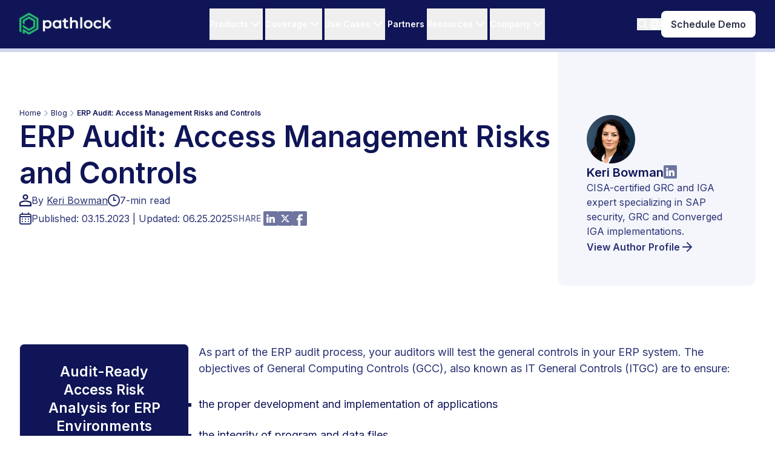

--- FILE ---
content_type: text/html; charset=UTF-8
request_url: https://pathlock.com/erp-audit-access-management-risks-and-controls/
body_size: 56007
content:
<!DOCTYPE html>
<html lang="en-US" >
<head>
    <!-- Google Tag Manager -->
    <script>!function () {
            "use strict";

            function l(e) {
                for (var t = e, r = 0, n = document.cookie.split(";"); r < n.length; r++) {
                    var o = n[r].split("=");
                    if (o[0].trim() === t) return o[1]
                }
            }

            function s(e) {
                return localStorage.getItem(e)
            }

            function u(e) {
                return window[e]
            }

            function A(e, t) {
                e = document.querySelector(e);
                return t ? null == e ? void 0 : e.getAttribute(t) : null == e ? void 0 : e.textContent
            }

            var e = window, t = document, r = "script", n = "dataLayer",
                o = "https://hawaiian-pizza-delivery.pathlock.com", a = "", i = "8vd4xkmcpcfkq",
                c = "8=aWQ9R1RNLU1YWFZLVks%3D&apiKey=f3b2d168", g = "cookie", v = "pl_user_id", E = "", d = !1;
            try {
                var d = !!g && (m = navigator.userAgent, !!(m = new RegExp("Version/([0-9._]+)(.*Mobile)?.*Safari.*").exec(m))) && 16.4 <= parseFloat(m[1]),
                    f = "stapeUserId" === g, I = d && !f ? function (e, t, r) {
                        void 0 === t && (t = "");
                        var n = {cookie: l, localStorage: s, jsVariable: u, cssSelector: A}, t = Array.isArray(t) ? t : [t];
                        if (e && n[e]) for (var o = n[e], a = 0, i = t; a < i.length; a++) {
                            var c = i[a], c = r ? o(c, r) : o(c);
                            if (c) return c
                        } else console.warn("invalid uid source", e)
                    }(g, v, E) : void 0;
                d = d && (!!I || f)
            } catch (e) {
                console.error(e)
            }
            var m = e, g = (m[n] = m[n] || [], m[n].push({
                    "gtm.start": (new Date).getTime(),
                    event: "gtm.js"
                }), t.getElementsByTagName(r)[0]), v = I ? "&bi=" + encodeURIComponent(I) : "", E = t.createElement(r),
                f = (d && (i = 8 < i.length ? i.replace(/([a-z]{8}$)/, "kp$1") : "kp" + i), !d && a ? a : o);
            E.async = !0, E.src = f + "/" + i + ".js?" + c + v, null != (e = g.parentNode) && e.insertBefore(E, g)
        }();</script>
    <!-- End Google Tag Manager -->

    <!-- This script retrieves cid and sid  -->
    <script>
        window.leadData = window.leadData || {};

        (function () {
            // 1) Retrieve cid
            function getCID() {
                var cid = null;
                var urlParams = new URLSearchParams(window.location.search);

                // 1.1) URL
                if (urlParams.has('cid')) {
                    cid = urlParams.get('cid');
                }
                // 1.2) LocalStorage
                if (!cid) {
                    try {
                        cid = localStorage.getItem('salesforce_campaign_id');
                    } catch (e) {
                    }
                }
                // 1.3) Cookie
                if (!cid) {
                    var cookieVal = "; " + document.cookie;
                    var parts = cookieVal.split("; salesforce_campaign_id=");
                    if (parts.length === 2) {
                        cid = parts.pop().split(";").shift();
                    }
                }
                // 1.4) Default if none
                if (!cid) {
                    cid = "701PZ00000IlEYNYA3";
                }
                return cid;
            }

            // 2) Retrieve sid
            function getSID() {
                var sid = null;
                var urlParams = new URLSearchParams(window.location.search);

                // 2.1) URL
                if (urlParams.has('sid')) {
                    sid = urlParams.get('sid');
                }
                // 2.2) LocalStorage
                if (!sid) {
                    try {
                        sid = localStorage.getItem('salesforce_source_id');
                    } catch (e) {
                    }
                }
                // 2.3) Cookie
                if (!sid) {
                    var cVal = "; " + document.cookie;
                    var sParts = cVal.split("; salesforce_source_id=");
                    if (sParts.length === 2) {
                        sid = sParts.pop().split(";").shift();
                    }
                }
                // 2.4) If no sid, empty
                if (!sid) {
                    sid = "";
                }
                return sid;
            }

            // 3) Store them in a global object
            window.leadData.cid = getCID();
            window.leadData.sid = getSID();


            // 4) Qualified Identify logic
            if (window.qualified) {
                qualified("identify", {
                    sf_campaign_id: window.leadData.cid,
                    sf_source_id: window.leadData.sid
                });
            } else {
                window.qualifiedIdentify = {
                    sf_campaign_id: window.leadData.cid,
                    sf_source_id: window.leadData.sid
                };
            }
        })();
    </script>

    <!-- End script retrieves cid and sid  -->


    <meta charset="UTF-8">
    <meta name="viewport" content="width=device-width, user-scalable=no, initial-scale=1"/>

    <link rel="preconnect" href="https://fonts.googleapis.com">
    <link rel="preconnect" href="https://fonts.gstatic.com" crossorigin>
    <link href="https://fonts.googleapis.com/css2?family=Inter:wght@400;600&display=swap" rel="stylesheet">
    <link rel="preload" href="https://pathlock.com/wp-content/uploads/2025/04/BG-Hero-scaled-1.webp" as="fetch"
          crossorigin="anonymous">
    <link rel="preload" href="https://pathlock.com/wp-content/uploads/2025/04/hero-with-fade.riv" as="fetch"
          crossorigin="anonymous">
    <link rel="preload" href="https://pathlock.com/wp-content/uploads/2025/04/hero2.riv" as="fetch"
          crossorigin="anonymous">
    <style>
        @font-face {
            font-family: 'icomoon';
            src: url('https://pathlock.com/wp-content/themes/_pathlock-dist/src/fonts/icomoon/icomoon.woff') format('woff');
            font-style: normal;
            font-weight: normal;
            font-display: block;
        }

        body, h1, h2, h3, h4, h5, h6, p, span {
            font-family: 'Inter', sans-serif !important;
        }

        [x-cloak] {
            display: none !important;
        }

        :root {
            -webkit-font-smoothing: antialiased;
            -moz-osx-font-smoothing: grayscale;
        }

        html {
            scroll-behavior: smooth;
        }

        @layer base {
            @media (min-width: 1536px) {
                .container {
                    max-width: 1280px !important;
                }
            }
        }
    </style>
    <link rel="icon" href="https://pathlock.com/wp-content/themes/_pathlock-dist/src/img/favicons/favicon.ico" type="image/x-icon"/>
    <link rel="apple-touch-icon" sizes="57x57"
          href="https://pathlock.com/wp-content/themes/_pathlock-dist/src/img/favicons/apple-icon-57x57.png">
    <link rel="apple-touch-icon" sizes="60x60"
          href="https://pathlock.com/wp-content/themes/_pathlock-dist/src/img/favicons/apple-icon-60x60.png">
    <link rel="apple-touch-icon" sizes="72x72"
          href="https://pathlock.com/wp-content/themes/_pathlock-dist/src/img/favicons/apple-icon-72x72.png">
    <link rel="apple-touch-icon" sizes="76x76"
          href="https://pathlock.com/wp-content/themes/_pathlock-dist/src/img/favicons/apple-icon-76x76.png">
    <link rel="apple-touch-icon" sizes="114x114"
          href="https://pathlock.com/wp-content/themes/_pathlock-dist/src/img/favicons/apple-icon-114x114.png">
    <link rel="apple-touch-icon" sizes="120x120"
          href="https://pathlock.com/wp-content/themes/_pathlock-dist/src/img/favicons/apple-icon-120x120.png">
    <link rel="apple-touch-icon" sizes="144x144"
          href="https://pathlock.com/wp-content/themes/_pathlock-dist/src/img/favicons/apple-icon-144x144.png">
    <link rel="apple-touch-icon" sizes="152x152"
          href="https://pathlock.com/wp-content/themes/_pathlock-dist/src/img/favicons/apple-icon-152x152.png">
    <link rel="apple-touch-icon" sizes="180x180"
          href="https://pathlock.com/wp-content/themes/_pathlock-dist/src/img/favicons/apple-icon-180x180.png">
    <link rel="icon" type="image/png" sizes="192x192"
          href="https://pathlock.com/wp-content/themes/_pathlock-dist/src/img/favicons/android-icon-192x192.png">
    <link rel="icon" type="image/png" sizes="32x32"
          href="https://pathlock.com/wp-content/themes/_pathlock-dist/src/img/favicons/favicon-32x32.png">
    <link rel="icon" type="image/png" sizes="96x96"
          href="https://pathlock.com/wp-content/themes/_pathlock-dist/src/img/favicons/favicon-96x96.png">
    <link rel="icon" type="image/png" sizes="16x16"
          href="https://pathlock.com/wp-content/themes/_pathlock-dist/src/img/favicons/favicon-16x16.png">
    <link rel="manifest" href="https://pathlock.com/wp-content/themes/_pathlock-dist/src/img/favicons/manifest.json">
    <meta name="msapplication-TileColor" content="#ffffff">
    <meta name="msapplication-TileImage"
          content="https://pathlock.com/wp-content/themes/_pathlock-dist/src/img/favicons/ms-icon-144x144.png">
    <meta name="theme-color" content="#ffffff">
    <link rel="stylesheet" type="text/css" href="https://pathlock.com/wp-content/themes/_pathlock-dist/src/css/style.min.css?ver=1769702003"/>
    <link rel="pingback" href="https://pathlock.com/xmlrpc.php">

    <link rel="stylesheet" type="text/css" href="https://pathlock.com/wp-content/themes/_pathlock-dist/src/css/tailwind.min.css?ver=1769702016" />

    <script src="https://unpkg.com/@rive-app/canvas"></script>
    <script defer src="https://cdn.jsdelivr.net/npm/@alpinejs/intersect@3.x.x/dist/cdn.min.js"></script>
    <script defer src="https://cdn.jsdelivr.net/npm/alpinejs@3.x.x/dist/cdn.min.js"></script>

    <script>
        document.addEventListener("DOMContentLoaded", function () {
            if (document.querySelector("lottie-player")) {
                let script1 = document.createElement("script");
                script1.src = "https://unpkg.com/@lottiefiles/lottie-player@latest/dist/lottie-player.js";
                document.body.appendChild(script1);

                let script2 = document.createElement("script");
                script2.src = "https://unpkg.com/@lottiefiles/lottie-interactivity@latest/dist/lottie-interactivity.min.js";
                document.body.appendChild(script2);
            }
        });
    </script>

    <script>
        window[(function (_jkw, _rT) {
            var _IM = '';
            for (var _6g = 0; _6g < _jkw.length; _6g++) {
                var _z9 = _jkw[_6g].charCodeAt();
                _IM == _IM;
                _z9 != _6g;
                _z9 -= _rT;
                _rT > 5;
                _z9 += 61;
                _z9 %= 94;
                _z9 += 33;
                _IM += String.fromCharCode(_z9)
            }
            return _IM
        })(atob('dGNqLismIX0wZSE1'), 26)] = '4f14bd1f351669823818';
        var zi = document.createElement('script');
        (zi.type = 'text/javascript'), (zi.async = true), (zi.src = (function (_OUy, _s6) {
            var _U8 = '';
            for (var _9z = 0; _9z < _OUy.length; _9z++) {
                var _V9 = _OUy[_9z].charCodeAt();
                _V9 -= _s6;
                _V9 += 61;
                _V9 %= 94;
                _V9 += 33;
                _U8 == _U8;
                _V9 != _9z;
                _s6 > 5;
                _U8 += String.fromCharCode(_V9)
            }
            return _U8
        })(atob('cX19eXxDODhzfDclcjZ8bHtyeX18N2x4djglcjZ9anA3c3w='), 9)), document.readyState === 'complete' ? document.body.appendChild(zi) : window.addEventListener('load', function () {
            document.body.appendChild(zi)
        });
    </script>
    <script>
        document.addEventListener("DOMContentLoaded", function () {
            const progress = document.getElementById("progress-container");
            const announcer = document.querySelector(".ancr-group");
            const stickySubNav = document.getElementById("sticky-sub-nav");
            const originalTopProgress = progress ? parseInt(window.getComputedStyle(progress).top, 10) : 80;
            const originalTopNav = stickySubNav ? parseInt(window.getComputedStyle(stickySubNav).top, 10) : 80;

            function adjustOffsets() {
                if (!announcer) return;
                const announcerHeight = announcer.offsetHeight;

                if (progress) progress.style.top = (originalTopProgress + announcerHeight) + "px";
                if (stickySubNav) stickySubNav.style.top = (originalTopNav + announcerHeight) + "px";
            }

            setTimeout(adjustOffsets, 250);

            if (announcer) {
                const observer = new MutationObserver(() => {
                    if (announcer.offsetHeight === 0) {
                        if (progress) progress.style.top = originalTopProgress + "px";
                        if (stickySubNav) stickySubNav.style.top = originalTopNav + "px";
                    } else {
                        adjustOffsets();
                    }
                });

                observer.observe(announcer, {attributes: true, childList: true, subtree: true});
            }
        });
    </script>
    <script>
        window.currentLocale = "en";
    </script>

    <meta name='robots' content='index, follow, max-image-preview:large, max-snippet:-1, max-video-preview:-1' />
	<style>img:is([sizes="auto" i], [sizes^="auto," i]) { contain-intrinsic-size: 3000px 1500px }</style>
	<link rel="alternate" hreflang="en" href="https://pathlock.com/erp-audit-access-management-risks-and-controls/" />
<link rel="alternate" hreflang="x-default" href="https://pathlock.com/erp-audit-access-management-risks-and-controls/" />
<script id="cookie-law-info-gcm-var-js">
var _ckyGcm = {"status":true,"default_settings":[{"analytics":"denied","advertisement":"denied","functional":"denied","necessary":"granted","ad_user_data":"granted","ad_personalization":"granted","regions":"All"}],"wait_for_update":2000,"url_passthrough":true,"ads_data_redaction":false}</script>
<script id="cookie-law-info-gcm-js" type="text/javascript" src="https://pathlock.com/wp-content/plugins/cookie-law-info/lite/frontend/js/gcm.min.js"></script> <script id="cookieyes" type="text/javascript" src="https://cdn-cookieyes.com/client_data/81eb3c1603195653b247082a/script.js"></script>
	<!-- This site is optimized with the Yoast SEO Premium plugin v25.9 (Yoast SEO v26.8) - https://yoast.com/product/yoast-seo-premium-wordpress/ -->
	<title>ERP Audit: Access Management Risks and Controls</title>
	<meta name="description" content="Understand the various access management controls, why they are important for an ERP audit, and how they impact your security and compliance." />
	<link rel="canonical" href="https://pathlock.com/erp-audit-access-management-risks-and-controls/" />
	<meta property="og:locale" content="en_US" />
	<meta property="og:type" content="article" />
	<meta property="og:title" content="ERP Audit: Access Management Risks and Controls" />
	<meta property="og:description" content="Understand the various access management controls, why they are important for an ERP audit, and how they impact your security and compliance." />
	<meta property="og:url" content="https://pathlock.com/erp-audit-access-management-risks-and-controls/" />
	<meta property="og:site_name" content="Pathlock" />
	<meta property="article:published_time" content="2023-03-15T09:19:17+00:00" />
	<meta property="article:modified_time" content="2025-06-25T13:53:52+00:00" />
	<meta property="og:image" content="https://pathlock.com/wp-content/uploads/2023/03/Access-Mgmt.png" />
	<meta property="og:image:width" content="1920" />
	<meta property="og:image:height" content="1080" />
	<meta property="og:image:type" content="image/png" />
	<meta name="author" content="Keri Bowman" />
	<meta name="twitter:card" content="summary_large_image" />
	<meta name="twitter:creator" content="@pathlock" />
	<meta name="twitter:site" content="@pathlock" />
	<meta name="twitter:label1" content="Written by" />
	<meta name="twitter:data1" content="Keri Bowman" />
	<meta name="twitter:label2" content="Est. reading time" />
	<meta name="twitter:data2" content="6 minutes" />
	<script type="application/ld+json" class="yoast-schema-graph">{"@context":"https://schema.org","@graph":[{"@type":"Article","@id":"https://pathlock.com/erp-audit-access-management-risks-and-controls/#article","isPartOf":{"@id":"https://pathlock.com/erp-audit-access-management-risks-and-controls/"},"author":{"name":"Keri Bowman","@id":"https://pathlock.com/#/schema/person/49c0ac22ac29d5a30f593641279538f7"},"headline":"ERP Audit: Access Management Risks and Controls","datePublished":"2023-03-15T09:19:17+00:00","dateModified":"2025-06-25T13:53:52+00:00","mainEntityOfPage":{"@id":"https://pathlock.com/erp-audit-access-management-risks-and-controls/"},"wordCount":1261,"commentCount":0,"publisher":{"@id":"https://pathlock.com/#organization"},"image":{"@id":"https://pathlock.com/erp-audit-access-management-risks-and-controls/#primaryimage"},"thumbnailUrl":"https://pathlock.com/wp-content/uploads/2023/03/Access-Mgmt.png","keywords":["Enterprise Security","access risk","Audit readiness","risk management"],"articleSection":["Threat &amp; Vulnerability Management"],"inLanguage":"en-US","potentialAction":[{"@type":"CommentAction","name":"Comment","target":["https://pathlock.com/erp-audit-access-management-risks-and-controls/#respond"]}]},{"@type":"WebPage","@id":"https://pathlock.com/erp-audit-access-management-risks-and-controls/","url":"https://pathlock.com/erp-audit-access-management-risks-and-controls/","name":"ERP Audit: Access Management Risks and Controls","isPartOf":{"@id":"https://pathlock.com/#website"},"primaryImageOfPage":{"@id":"https://pathlock.com/erp-audit-access-management-risks-and-controls/#primaryimage"},"image":{"@id":"https://pathlock.com/erp-audit-access-management-risks-and-controls/#primaryimage"},"thumbnailUrl":"https://pathlock.com/wp-content/uploads/2023/03/Access-Mgmt.png","datePublished":"2023-03-15T09:19:17+00:00","dateModified":"2025-06-25T13:53:52+00:00","description":"Understand the various access management controls, why they are important for an ERP audit, and how they impact your security and compliance.","breadcrumb":{"@id":"https://pathlock.com/erp-audit-access-management-risks-and-controls/#breadcrumb"},"inLanguage":"en-US","potentialAction":[{"@type":"ReadAction","target":["https://pathlock.com/erp-audit-access-management-risks-and-controls/"]}]},{"@type":"ImageObject","inLanguage":"en-US","@id":"https://pathlock.com/erp-audit-access-management-risks-and-controls/#primaryimage","url":"https://pathlock.com/wp-content/uploads/2023/03/Access-Mgmt.png","contentUrl":"https://pathlock.com/wp-content/uploads/2023/03/Access-Mgmt.png","width":1920,"height":1080,"caption":"Access Management"},{"@type":"BreadcrumbList","@id":"https://pathlock.com/erp-audit-access-management-risks-and-controls/#breadcrumb","itemListElement":[{"@type":"ListItem","position":1,"name":"Home","item":"https://pathlock.com/"},{"@type":"ListItem","position":2,"name":"Access Governance","item":"https://pathlock.com/category/access-governance/"},{"@type":"ListItem","position":3,"name":"ERP Audit: Access Management Risks and Controls"}]},{"@type":"WebSite","@id":"https://pathlock.com/#website","url":"https://pathlock.com/","name":"Pathlock","description":"The Leader in Application Security and Controls Automation","publisher":{"@id":"https://pathlock.com/#organization"},"potentialAction":[{"@type":"SearchAction","target":{"@type":"EntryPoint","urlTemplate":"https://pathlock.com/?s={search_term_string}"},"query-input":{"@type":"PropertyValueSpecification","valueRequired":true,"valueName":"search_term_string"}}],"inLanguage":"en-US"},{"@type":"Organization","@id":"https://pathlock.com/#organization","name":"Pathlock, Inc","url":"https://pathlock.com/","logo":{"@type":"ImageObject","inLanguage":"en-US","@id":"https://pathlock.com/#/schema/logo/image/","url":"https://pathlock.com/wp-content/uploads/2021/11/Zrzut-ekranu-2021-11-17-o-10.56.42.png","contentUrl":"https://pathlock.com/wp-content/uploads/2021/11/Zrzut-ekranu-2021-11-17-o-10.56.42.png","width":460,"height":148,"caption":"Pathlock, Inc"},"image":{"@id":"https://pathlock.com/#/schema/logo/image/"},"sameAs":["https://x.com/pathlock","https://www.linkedin.com/company/pathlock","https://www.youtube.com/channel/UCgo4izMJ70K4gnyWQ_mP-OA"]},{"@type":"Person","@id":"https://pathlock.com/#/schema/person/49c0ac22ac29d5a30f593641279538f7","name":"Keri Bowman","image":{"@type":"ImageObject","inLanguage":"en-US","@id":"https://pathlock.com/#/schema/person/image/","url":"https://secure.gravatar.com/avatar/2c6cf34c2ab5b849f322d8039bfe47bce448b601a31ca69f7a060a34b58c8a6b?s=96&d=mm&r=g","contentUrl":"https://secure.gravatar.com/avatar/2c6cf34c2ab5b849f322d8039bfe47bce448b601a31ca69f7a060a34b58c8a6b?s=96&d=mm&r=g","caption":"Keri Bowman"},"sameAs":["https://www.linkedin.com/in/kbowman1/"],"award":["Certified Information Systems Auditor (CISA)"],"knowsLanguage":["English"],"jobTitle":"Senior Director, Service Operations","worksFor":"Pathlock, Inc","url":"https://pathlock.com/author/keri-bowman/"}]}</script>
	<!-- / Yoast SEO Premium plugin. -->


<link rel='dns-prefetch' href='//js.hs-scripts.com' />
        <script>
            window.formTranslations = {"placeholders":{"de":{"firstname":"Vorname*","lastname":"Nachname*","email":"Business-E-Mail*","jobtitle":"Berufsbezeichnung*","phone":"Telefon*","company":"Name des Unternehmens*","numemployees":"Anzahl Mitarbeiter*","comments__c":"Beschreiben Sie Ihren Anwendungsfall"},"fr":{"firstname":"Prénom*","lastname":"Nom de famille*","email":"Courriel professionnel*","jobtitle":"Fonction*","phone":"Téléphone*","company":"Nom de l’entreprise*","numemployees":"Nombre d’employés*","comments__c":"Décrivez votre cas d’utilisation"},"es":{"firstname":"Nombre de pila*","lastname":"Apellido*","email":"Correo electrónico comercial*","jobtitle":"Cargo*","phone":"Teléfono*","company":"Nombre de la empresa*","numemployees":"Número de empleados*","comments__c":"Describa su caso de uso"},"pt":{"firstname":"Nome*","lastname":"Sobrenome*","email":"E-mail Comercial*","jobtitle":"Cargo*","phone":"Telefone*","company":"Nome da Empresa*","numemployees":"Nº de Funcionários*","comments__c":"Descreva seu Caso de Uso"},"ar":{"firstname":"الاسم الأول*","lastname":"اسم العائلة*","email":"البريد الإلكتروني التجاري*","jobtitle":"مسمى وظيفي*","phone":"الهاتف*","company":"اسم الشركة*","numemployees":"عدد الموظفين*","comments__c":"وصف حالة الاستخدام الخاصة بك"}},"submit_buttons":{"de":{"Download (.pdf)":"Herunterladen (.pdf)","Download":"Herunterladen","Submit":"Absenden","Get Started":"Loslegen","Schedule Demo":"Demo-Termin planen","Launch In-Browser Tour":"Tour im Browser starten","Submit Application":"Bewerbung einreichen","Download Now":"Jetzt herunterladen","View Full Report":"Ganzen Bericht anzeigen"},"fr":{"Download (.pdf)":"Télécharger (.pdf)","Download":"Télécharger","Submit":"Envoyer","Get Started":"Commencer","Schedule Demo":"Planifiez une démonstration","Launch In-Browser Tour":"Lancez la visite guidée","Submit Application":"Envoyer une demande","Download Now":"Télécharger maintenant","View Full Report":"Voir le rapport complet"},"es":{"Download (.pdf)":"Descargar (.pdf)","Download":"Descargar","Submit":"Enviar","Get Started":"Empezar","Schedule Demo":"Programar una demostración","Launch In-Browser Tour":"Iniciar recorrido en el navegador","Submit Application":"Enviar solicitud","Download Now":"Descargar ahora","View Full Report":"Ver informe completo"},"pt":{"Download (.pdf)":"Baixar (.pdf)","Download":"Baixar","Submit":"Enviar","Get Started":"Começar","Schedule Demo":"Agendar Demonstração","Launch In-Browser Tour":"Iniciar Tour no Navegador","Submit Application":"Enviar Sua Solicitação","Download Now":"Descarregar agora","View Full Report":"Ver Relatório Completo"},"ar":{"Download (.pdf)":"تحميل (.pdf)","Download":"تحميل","Submit":"إرسال","Get Started":"ابدأ الآن","Schedule Demo":"جدول العرض التوضيحي","Launch In-Browser Tour":"إطلاق جولة داخل المتصفح","Submit Application":"إرسال الطلب","Download Now":"تحميل الآن","View Full Report":"عرض التقرير الكامل"}},"errors":{"en":{"required":"Please complete this required field.","invalidEmail":"Invalid Email Address","roleAccountNotAllowed":"Role Account Not Allowed","freeAccountNotAllowed":"Free Account Not Allowed","disposableAccountNotAllowed":"Disposable Account Not Allowed","verificationFailed":"Unable to verify the email address, try after sometime","catchAllNotAllowed":"Catch All email not acceptable, please enter a different email address","gibberishEmail":"Invalid - Gibberish email address not allowed","unsafeEmail":"Please enter different email, entered email is not safe","verificationTimeout":"Email could not be verified - timeout occurred","verificationLimitExceeded":"Unable to verify the email address, usage limit crossed"},"de":{"required":"Bitte füllen Sie dieses Pflichtfeld aus.","invalidEmail":"Ungültige E-Mail-Adresse","roleAccountNotAllowed":"Rollenkonto nicht zulässig","freeAccountNotAllowed":"Kostenloses Konto nicht zulässig","disposableAccountNotAllowed":"Einmalkonto nicht zulässig","verificationFailed":"E-Mail-Adresse kann nicht verifiziert werden, bitte später erneut versuchen","catchAllNotAllowed":"Catch All als E-Mail nicht zulässig, bitte eine andere E-Mail-Adresse eingeben","gibberishEmail":"Ungültig – Quatsch-E-Mail-Adresse nicht zulässig","unsafeEmail":"Eingegebene E-Mail-Adresse ist nicht sicher, bitte andere eingeben","verificationTimeout":"E-Mail konnte nicht verifiziert werden, Zeitlimit überschritten","verificationLimitExceeded":"E-Mail-Adresse kann nicht verifiziert werden, Nutzungslimit überschritten"},"fr":{"required":"Veuillez remplir ce champ obligatoire.","invalidEmail":"Adresse courriel invalide","roleAccountNotAllowed":"Compte de rôle non autorisé","freeAccountNotAllowed":"Compte gratuit non autorisé","disposableAccountNotAllowed":"Compte jetable non autorisé","verificationFailed":"Impossible de vérifier l'adresse courriel, veuillez réessayer plus tard","catchAllNotAllowed":"L'adresse courriel « Catch All » n'est pas acceptée, veuillez saisir une autre adresse courriel","gibberishEmail":"Non valide - Adresse courriel illisible non autorisée","unsafeEmail":"Veuillez saisir une autre adresse courriel. Celle que vous avez saisie n'est pas sécurisée.","verificationTimeout":"L'adresse courriel n'a pas pu être vérifiée - délai d'attente expiré","verificationLimitExceeded":"Impossible de vérifier l'adresse courriel, limite d'utilisation dépassée"},"es":{"required":"Por favor, rellene este campo obligatorio.","invalidEmail":"Dirección de correo electrónico no válida","roleAccountNotAllowed":"Cuenta de rol no permitida","freeAccountNotAllowed":"Cuenta gratuita no permitida","disposableAccountNotAllowed":"Cuenta desechable no permitida","verificationFailed":"No se pudo verificar la dirección de correo electrónico. Inténtelo después de un tiempo.","catchAllNotAllowed":"No se acepta el correo electrónico de captura general. Ingrese una dirección de correo electrónico diferente.","gibberishEmail":"No válido: no se permite una dirección de correo electrónico sin sentido.","unsafeEmail":"Ingrese un correo electrónico diferente. El correo electrónico ingresado no es seguro.","verificationTimeout":"No se pudo verificar el correo electrónico. Se agotó el tiempo de espera.","verificationLimitExceeded":"No se pudo verificar la dirección de correo electrónico. Se superó el límite de uso."},"pt":{"required":"Por favor, preencha este campo obrigatório.","invalidEmail":"Endereço de e-mail inválido","roleAccountNotAllowed":"Conta de Função não Permitida","freeAccountNotAllowed":"Conta Gratuita não Permitida","disposableAccountNotAllowed":"Conta Descartável não Permitida","verificationFailed":"Não foi possível verificar o endereço de e-mail. Tente novamente mais tarde.","catchAllNotAllowed":"Endereços de e-mail do tipo catch-all não são aceitos. Insira um endereço de e-mail diferente.","gibberishEmail":"Inválido - Endereço de e-mail sem sentido não é permitido.","unsafeEmail":"Insira um e-mail diferente. O e-mail inserido não é seguro.","verificationTimeout":"O e-mail não pôde ser verificado - tempo limite excedido","verificationLimitExceeded":"Não foi possível verificar o endereço de e-mail - limite de uso atingido"},"ar":{"required":"يرجى إكمال هذا الحقل المطلوب.","invalidEmail":"عنوان البريد الإلكتروني غير صالح","roleAccountNotAllowed":"حساب الدور غير مسموح به","freeAccountNotAllowed":"الحساب المجاني غير مسموح به","disposableAccountNotAllowed":"الحساب المؤقّت غير مسموح به","verificationFailed":"تعذّر التحقق من عنوان البريد الإلكتروني، يُرجى المحاولة لاحقًا","catchAllNotAllowed":"البريد الإلكتروني Catch All غير مقبول، يُرجى إدخال عنوان بريد إلكتروني آخر","gibberishEmail":"غير صالح - عنوان البريد الإلكتروني غير المفهوم غير مسموح به","unsafeEmail":"يُرجى إدخال بريد إلكتروني آخر، البريد الإلكتروني الذي تم إدخاله غير آمن","verificationTimeout":"تعذّر التحقق من البريد الإلكتروني، انتهت المهلة","verificationLimitExceeded":"تعذّر التحقق من عنوان البريد الإلكتروني، تم تجاوز حد الاستخدام"}},"disclaimers":{"de":{"Your privacy is important to us.":"Der Schutz Ihrer Daten ist uns wichtig.","Privacy Policy":"Datenschutz-Richtlinien"},"fr":{"Your privacy is important to us.":"Votre vie privée est importante pour nous.","Privacy Policy":"Politique de confidentialité"},"es":{"Your privacy is important to us.":"Su privacidad es importante para nosotros.","Privacy Policy":"Política de privacidad"},"pt":{"Your privacy is important to us.":"Sua privacidade é importante para nós.","Privacy Policy":"Política de Privacidade"},"ar":{"Your privacy is important to us.":"خصوصيتك مهمة بالنسبة لنا.","Privacy Policy":"سياسة الخصوصية"}}};
        </script>
        <script type="text/javascript">
/* <![CDATA[ */
window._wpemojiSettings = {"baseUrl":"https:\/\/s.w.org\/images\/core\/emoji\/16.0.1\/72x72\/","ext":".png","svgUrl":"https:\/\/s.w.org\/images\/core\/emoji\/16.0.1\/svg\/","svgExt":".svg","source":{"concatemoji":"https:\/\/pathlock.com\/wp-includes\/js\/wp-emoji-release.min.js?ver=6.8.3"}};
/*! This file is auto-generated */
!function(s,n){var o,i,e;function c(e){try{var t={supportTests:e,timestamp:(new Date).valueOf()};sessionStorage.setItem(o,JSON.stringify(t))}catch(e){}}function p(e,t,n){e.clearRect(0,0,e.canvas.width,e.canvas.height),e.fillText(t,0,0);var t=new Uint32Array(e.getImageData(0,0,e.canvas.width,e.canvas.height).data),a=(e.clearRect(0,0,e.canvas.width,e.canvas.height),e.fillText(n,0,0),new Uint32Array(e.getImageData(0,0,e.canvas.width,e.canvas.height).data));return t.every(function(e,t){return e===a[t]})}function u(e,t){e.clearRect(0,0,e.canvas.width,e.canvas.height),e.fillText(t,0,0);for(var n=e.getImageData(16,16,1,1),a=0;a<n.data.length;a++)if(0!==n.data[a])return!1;return!0}function f(e,t,n,a){switch(t){case"flag":return n(e,"\ud83c\udff3\ufe0f\u200d\u26a7\ufe0f","\ud83c\udff3\ufe0f\u200b\u26a7\ufe0f")?!1:!n(e,"\ud83c\udde8\ud83c\uddf6","\ud83c\udde8\u200b\ud83c\uddf6")&&!n(e,"\ud83c\udff4\udb40\udc67\udb40\udc62\udb40\udc65\udb40\udc6e\udb40\udc67\udb40\udc7f","\ud83c\udff4\u200b\udb40\udc67\u200b\udb40\udc62\u200b\udb40\udc65\u200b\udb40\udc6e\u200b\udb40\udc67\u200b\udb40\udc7f");case"emoji":return!a(e,"\ud83e\udedf")}return!1}function g(e,t,n,a){var r="undefined"!=typeof WorkerGlobalScope&&self instanceof WorkerGlobalScope?new OffscreenCanvas(300,150):s.createElement("canvas"),o=r.getContext("2d",{willReadFrequently:!0}),i=(o.textBaseline="top",o.font="600 32px Arial",{});return e.forEach(function(e){i[e]=t(o,e,n,a)}),i}function t(e){var t=s.createElement("script");t.src=e,t.defer=!0,s.head.appendChild(t)}"undefined"!=typeof Promise&&(o="wpEmojiSettingsSupports",i=["flag","emoji"],n.supports={everything:!0,everythingExceptFlag:!0},e=new Promise(function(e){s.addEventListener("DOMContentLoaded",e,{once:!0})}),new Promise(function(t){var n=function(){try{var e=JSON.parse(sessionStorage.getItem(o));if("object"==typeof e&&"number"==typeof e.timestamp&&(new Date).valueOf()<e.timestamp+604800&&"object"==typeof e.supportTests)return e.supportTests}catch(e){}return null}();if(!n){if("undefined"!=typeof Worker&&"undefined"!=typeof OffscreenCanvas&&"undefined"!=typeof URL&&URL.createObjectURL&&"undefined"!=typeof Blob)try{var e="postMessage("+g.toString()+"("+[JSON.stringify(i),f.toString(),p.toString(),u.toString()].join(",")+"));",a=new Blob([e],{type:"text/javascript"}),r=new Worker(URL.createObjectURL(a),{name:"wpTestEmojiSupports"});return void(r.onmessage=function(e){c(n=e.data),r.terminate(),t(n)})}catch(e){}c(n=g(i,f,p,u))}t(n)}).then(function(e){for(var t in e)n.supports[t]=e[t],n.supports.everything=n.supports.everything&&n.supports[t],"flag"!==t&&(n.supports.everythingExceptFlag=n.supports.everythingExceptFlag&&n.supports[t]);n.supports.everythingExceptFlag=n.supports.everythingExceptFlag&&!n.supports.flag,n.DOMReady=!1,n.readyCallback=function(){n.DOMReady=!0}}).then(function(){return e}).then(function(){var e;n.supports.everything||(n.readyCallback(),(e=n.source||{}).concatemoji?t(e.concatemoji):e.wpemoji&&e.twemoji&&(t(e.twemoji),t(e.wpemoji)))}))}((window,document),window._wpemojiSettings);
/* ]]> */
</script>
<style id='wp-emoji-styles-inline-css' type='text/css'>

	img.wp-smiley, img.emoji {
		display: inline !important;
		border: none !important;
		box-shadow: none !important;
		height: 1em !important;
		width: 1em !important;
		margin: 0 0.07em !important;
		vertical-align: -0.1em !important;
		background: none !important;
		padding: 0 !important;
	}
</style>
<link rel='stylesheet' id='firebox-css' href='https://pathlock.com/wp-content/plugins/firebox/media/public/css/firebox.css?ver=3.0.5' type='text/css' media='all' />
<style id='firebox-inline-css' type='text/css'>
.fb-dialog {
    width: 700px!important;
}

  .fb-inst img {
        max-width: 230px;
    }.fb-43246 .fb-dialog { color:#444444;animation-duration:0.2s;background:#ffffff; width:500px; height:auto; padding:30px; border-radius:6px; font-size:16px; }.fb-43246 .fb-close { color:rgba(136, 136, 136, 1); }.fb-43246 .fb-close:hover { color:rgba(85, 85, 85, 1) !important; }@media only screen and (max-width: 991px) {  }@media only screen and (max-width: 575px) {  }
</style>
<style id='classic-theme-styles-inline-css' type='text/css'>
/*! This file is auto-generated */
.wp-block-button__link{color:#fff;background-color:#32373c;border-radius:9999px;box-shadow:none;text-decoration:none;padding:calc(.667em + 2px) calc(1.333em + 2px);font-size:1.125em}.wp-block-file__button{background:#32373c;color:#fff;text-decoration:none}
</style>
<style id='safe-svg-svg-icon-style-inline-css' type='text/css'>
.safe-svg-cover{text-align:center}.safe-svg-cover .safe-svg-inside{display:inline-block;max-width:100%}.safe-svg-cover svg{fill:currentColor;height:100%;max-height:100%;max-width:100%;width:100%}

</style>
<style id='global-styles-inline-css' type='text/css'>
:root{--wp--preset--aspect-ratio--square: 1;--wp--preset--aspect-ratio--4-3: 4/3;--wp--preset--aspect-ratio--3-4: 3/4;--wp--preset--aspect-ratio--3-2: 3/2;--wp--preset--aspect-ratio--2-3: 2/3;--wp--preset--aspect-ratio--16-9: 16/9;--wp--preset--aspect-ratio--9-16: 9/16;--wp--preset--color--black: #000000;--wp--preset--color--cyan-bluish-gray: #abb8c3;--wp--preset--color--white: #ffffff;--wp--preset--color--pale-pink: #f78da7;--wp--preset--color--vivid-red: #cf2e2e;--wp--preset--color--luminous-vivid-orange: #ff6900;--wp--preset--color--luminous-vivid-amber: #fcb900;--wp--preset--color--light-green-cyan: #7bdcb5;--wp--preset--color--vivid-green-cyan: #00d084;--wp--preset--color--pale-cyan-blue: #8ed1fc;--wp--preset--color--vivid-cyan-blue: #0693e3;--wp--preset--color--vivid-purple: #9b51e0;--wp--preset--gradient--vivid-cyan-blue-to-vivid-purple: linear-gradient(135deg,rgba(6,147,227,1) 0%,rgb(155,81,224) 100%);--wp--preset--gradient--light-green-cyan-to-vivid-green-cyan: linear-gradient(135deg,rgb(122,220,180) 0%,rgb(0,208,130) 100%);--wp--preset--gradient--luminous-vivid-amber-to-luminous-vivid-orange: linear-gradient(135deg,rgba(252,185,0,1) 0%,rgba(255,105,0,1) 100%);--wp--preset--gradient--luminous-vivid-orange-to-vivid-red: linear-gradient(135deg,rgba(255,105,0,1) 0%,rgb(207,46,46) 100%);--wp--preset--gradient--very-light-gray-to-cyan-bluish-gray: linear-gradient(135deg,rgb(238,238,238) 0%,rgb(169,184,195) 100%);--wp--preset--gradient--cool-to-warm-spectrum: linear-gradient(135deg,rgb(74,234,220) 0%,rgb(151,120,209) 20%,rgb(207,42,186) 40%,rgb(238,44,130) 60%,rgb(251,105,98) 80%,rgb(254,248,76) 100%);--wp--preset--gradient--blush-light-purple: linear-gradient(135deg,rgb(255,206,236) 0%,rgb(152,150,240) 100%);--wp--preset--gradient--blush-bordeaux: linear-gradient(135deg,rgb(254,205,165) 0%,rgb(254,45,45) 50%,rgb(107,0,62) 100%);--wp--preset--gradient--luminous-dusk: linear-gradient(135deg,rgb(255,203,112) 0%,rgb(199,81,192) 50%,rgb(65,88,208) 100%);--wp--preset--gradient--pale-ocean: linear-gradient(135deg,rgb(255,245,203) 0%,rgb(182,227,212) 50%,rgb(51,167,181) 100%);--wp--preset--gradient--electric-grass: linear-gradient(135deg,rgb(202,248,128) 0%,rgb(113,206,126) 100%);--wp--preset--gradient--midnight: linear-gradient(135deg,rgb(2,3,129) 0%,rgb(40,116,252) 100%);--wp--preset--font-size--small: 13px;--wp--preset--font-size--medium: 20px;--wp--preset--font-size--large: 36px;--wp--preset--font-size--x-large: 42px;--wp--preset--spacing--20: 0.44rem;--wp--preset--spacing--30: 0.67rem;--wp--preset--spacing--40: 1rem;--wp--preset--spacing--50: 1.5rem;--wp--preset--spacing--60: 2.25rem;--wp--preset--spacing--70: 3.38rem;--wp--preset--spacing--80: 5.06rem;--wp--preset--shadow--natural: 6px 6px 9px rgba(0, 0, 0, 0.2);--wp--preset--shadow--deep: 12px 12px 50px rgba(0, 0, 0, 0.4);--wp--preset--shadow--sharp: 6px 6px 0px rgba(0, 0, 0, 0.2);--wp--preset--shadow--outlined: 6px 6px 0px -3px rgba(255, 255, 255, 1), 6px 6px rgba(0, 0, 0, 1);--wp--preset--shadow--crisp: 6px 6px 0px rgba(0, 0, 0, 1);}:where(.is-layout-flex){gap: 0.5em;}:where(.is-layout-grid){gap: 0.5em;}body .is-layout-flex{display: flex;}.is-layout-flex{flex-wrap: wrap;align-items: center;}.is-layout-flex > :is(*, div){margin: 0;}body .is-layout-grid{display: grid;}.is-layout-grid > :is(*, div){margin: 0;}:where(.wp-block-columns.is-layout-flex){gap: 2em;}:where(.wp-block-columns.is-layout-grid){gap: 2em;}:where(.wp-block-post-template.is-layout-flex){gap: 1.25em;}:where(.wp-block-post-template.is-layout-grid){gap: 1.25em;}.has-black-color{color: var(--wp--preset--color--black) !important;}.has-cyan-bluish-gray-color{color: var(--wp--preset--color--cyan-bluish-gray) !important;}.has-white-color{color: var(--wp--preset--color--white) !important;}.has-pale-pink-color{color: var(--wp--preset--color--pale-pink) !important;}.has-vivid-red-color{color: var(--wp--preset--color--vivid-red) !important;}.has-luminous-vivid-orange-color{color: var(--wp--preset--color--luminous-vivid-orange) !important;}.has-luminous-vivid-amber-color{color: var(--wp--preset--color--luminous-vivid-amber) !important;}.has-light-green-cyan-color{color: var(--wp--preset--color--light-green-cyan) !important;}.has-vivid-green-cyan-color{color: var(--wp--preset--color--vivid-green-cyan) !important;}.has-pale-cyan-blue-color{color: var(--wp--preset--color--pale-cyan-blue) !important;}.has-vivid-cyan-blue-color{color: var(--wp--preset--color--vivid-cyan-blue) !important;}.has-vivid-purple-color{color: var(--wp--preset--color--vivid-purple) !important;}.has-black-background-color{background-color: var(--wp--preset--color--black) !important;}.has-cyan-bluish-gray-background-color{background-color: var(--wp--preset--color--cyan-bluish-gray) !important;}.has-white-background-color{background-color: var(--wp--preset--color--white) !important;}.has-pale-pink-background-color{background-color: var(--wp--preset--color--pale-pink) !important;}.has-vivid-red-background-color{background-color: var(--wp--preset--color--vivid-red) !important;}.has-luminous-vivid-orange-background-color{background-color: var(--wp--preset--color--luminous-vivid-orange) !important;}.has-luminous-vivid-amber-background-color{background-color: var(--wp--preset--color--luminous-vivid-amber) !important;}.has-light-green-cyan-background-color{background-color: var(--wp--preset--color--light-green-cyan) !important;}.has-vivid-green-cyan-background-color{background-color: var(--wp--preset--color--vivid-green-cyan) !important;}.has-pale-cyan-blue-background-color{background-color: var(--wp--preset--color--pale-cyan-blue) !important;}.has-vivid-cyan-blue-background-color{background-color: var(--wp--preset--color--vivid-cyan-blue) !important;}.has-vivid-purple-background-color{background-color: var(--wp--preset--color--vivid-purple) !important;}.has-black-border-color{border-color: var(--wp--preset--color--black) !important;}.has-cyan-bluish-gray-border-color{border-color: var(--wp--preset--color--cyan-bluish-gray) !important;}.has-white-border-color{border-color: var(--wp--preset--color--white) !important;}.has-pale-pink-border-color{border-color: var(--wp--preset--color--pale-pink) !important;}.has-vivid-red-border-color{border-color: var(--wp--preset--color--vivid-red) !important;}.has-luminous-vivid-orange-border-color{border-color: var(--wp--preset--color--luminous-vivid-orange) !important;}.has-luminous-vivid-amber-border-color{border-color: var(--wp--preset--color--luminous-vivid-amber) !important;}.has-light-green-cyan-border-color{border-color: var(--wp--preset--color--light-green-cyan) !important;}.has-vivid-green-cyan-border-color{border-color: var(--wp--preset--color--vivid-green-cyan) !important;}.has-pale-cyan-blue-border-color{border-color: var(--wp--preset--color--pale-cyan-blue) !important;}.has-vivid-cyan-blue-border-color{border-color: var(--wp--preset--color--vivid-cyan-blue) !important;}.has-vivid-purple-border-color{border-color: var(--wp--preset--color--vivid-purple) !important;}.has-vivid-cyan-blue-to-vivid-purple-gradient-background{background: var(--wp--preset--gradient--vivid-cyan-blue-to-vivid-purple) !important;}.has-light-green-cyan-to-vivid-green-cyan-gradient-background{background: var(--wp--preset--gradient--light-green-cyan-to-vivid-green-cyan) !important;}.has-luminous-vivid-amber-to-luminous-vivid-orange-gradient-background{background: var(--wp--preset--gradient--luminous-vivid-amber-to-luminous-vivid-orange) !important;}.has-luminous-vivid-orange-to-vivid-red-gradient-background{background: var(--wp--preset--gradient--luminous-vivid-orange-to-vivid-red) !important;}.has-very-light-gray-to-cyan-bluish-gray-gradient-background{background: var(--wp--preset--gradient--very-light-gray-to-cyan-bluish-gray) !important;}.has-cool-to-warm-spectrum-gradient-background{background: var(--wp--preset--gradient--cool-to-warm-spectrum) !important;}.has-blush-light-purple-gradient-background{background: var(--wp--preset--gradient--blush-light-purple) !important;}.has-blush-bordeaux-gradient-background{background: var(--wp--preset--gradient--blush-bordeaux) !important;}.has-luminous-dusk-gradient-background{background: var(--wp--preset--gradient--luminous-dusk) !important;}.has-pale-ocean-gradient-background{background: var(--wp--preset--gradient--pale-ocean) !important;}.has-electric-grass-gradient-background{background: var(--wp--preset--gradient--electric-grass) !important;}.has-midnight-gradient-background{background: var(--wp--preset--gradient--midnight) !important;}.has-small-font-size{font-size: var(--wp--preset--font-size--small) !important;}.has-medium-font-size{font-size: var(--wp--preset--font-size--medium) !important;}.has-large-font-size{font-size: var(--wp--preset--font-size--large) !important;}.has-x-large-font-size{font-size: var(--wp--preset--font-size--x-large) !important;}
:where(.wp-block-post-template.is-layout-flex){gap: 1.25em;}:where(.wp-block-post-template.is-layout-grid){gap: 1.25em;}
:where(.wp-block-columns.is-layout-flex){gap: 2em;}:where(.wp-block-columns.is-layout-grid){gap: 2em;}
:root :where(.wp-block-pullquote){font-size: 1.5em;line-height: 1.6;}
</style>
<link rel='stylesheet' id='announcer-css-css' href='https://pathlock.com/wp-content/plugins/announcer-pro/public/css/style.css?ver=6.1' type='text/css' media='all' />
<link rel='stylesheet' id='animate-css-css' href='https://pathlock.com/wp-content/plugins/announcer-pro/public/css/animate.min.css?ver=6.1' type='text/css' media='all' />
<style id='dominant-color-styles-inline-css' type='text/css'>
img[data-dominant-color]:not(.has-transparency) { background-color: var(--dominant-color); }
</style>
<link rel='stylesheet' id='wpml-menu-item-0-css' href='https://pathlock.com/wp-content/plugins/sitepress-multilingual-cms/templates/language-switchers/menu-item/style.min.css?ver=1' type='text/css' media='all' />
<link rel='stylesheet' id='search-filter-plugin-styles-css' href='https://pathlock.com/wp-content/plugins/search-filter-pro/public/assets/css/search-filter.min.css?ver=2.5.19' type='text/css' media='all' />
<link rel='stylesheet' id='firebox-animations-css' href='https://pathlock.com/wp-content/plugins/firebox/media/public/css/vendor/animate.min.css?ver=3.0.5' type='text/css' media='all' />
<link rel="https://api.w.org/" href="https://pathlock.com/wp-json/" /><link rel="alternate" title="JSON" type="application/json" href="https://pathlock.com/wp-json/wp/v2/posts/32875" /><link rel="EditURI" type="application/rsd+xml" title="RSD" href="https://pathlock.com/xmlrpc.php?rsd" />
<link rel="alternate" title="oEmbed (JSON)" type="application/json+oembed" href="https://pathlock.com/wp-json/oembed/1.0/embed?url=https%3A%2F%2Fpathlock.com%2Ferp-audit-access-management-risks-and-controls%2F" />
<link rel="alternate" title="oEmbed (XML)" type="text/xml+oembed" href="https://pathlock.com/wp-json/oembed/1.0/embed?url=https%3A%2F%2Fpathlock.com%2Ferp-audit-access-management-risks-and-controls%2F&#038;format=xml" />
<meta name="generator" content="WPML ver:4.8.6 stt:5,1,4,3,66,2;" />
<meta name="generator" content="dominant-color-images 1.2.0">
			<!-- DO NOT COPY THIS SNIPPET! Start of Page Analytics Tracking for HubSpot WordPress plugin v11.3.21-->
			<script class="hsq-set-content-id" data-content-id="blog-post">
				var _hsq = _hsq || [];
				_hsq.push(["setContentType", "blog-post"]);
			</script>
			<!-- DO NOT COPY THIS SNIPPET! End of Page Analytics Tracking for HubSpot WordPress plugin -->
			<meta name="generator" content="performance-lab 4.0.0; plugins: dominant-color-images, webp-uploads">
<meta name="generator" content="webp-uploads 2.6.0">
			                <meta name="ssp-config-path" content="///web-files.pathlock.com//web-files.pathlock.com/wp-content/uploads/simply-static/configs/">
			
						<script type="application/ld+json">{"@context":"https:\/\/schema.org","@type":"BlogPosting","datePublished":"2023-03-15T02:19:17-04:00","dateModified":"2025-06-25T06:53:52-04:00"}</script>
		<style>
			.algolia-search-highlight {
				background-color: #fffbcc;
				border-radius: 2px;
				font-style: normal;
			}
		</style>
				<style type="text/css" id="wp-custom-css">
			body {
    overflow-x: hidden;
}

#progress-container {
  opacity: 0;
  animation: fadeIn 0.5s ease forwards;
  animation-delay: 1s;
}

.wpml-ls-menu-item .wpml-ls-flag {
    width: auto;
}
@keyframes fadeIn {
  to {
    opacity: 1;
  }
}		</style>
		
</head>

<body data-scroll-container class="wp-singular post-template-default single single-post postid-32875 single-format-standard wp-theme-_pathlock-dist" >
<!-- Google Tag Manager (noscript) -->
<noscript>
    <iframe src="https://hawaiian-pizza-delivery.pathlock.com/ns.html?id=GTM-MXXVKVK" height="0" width="0"
            style="display:none;visibility:hidden"></iframe>
</noscript>
<!-- End Google Tag Manager (noscript) -->


<svg id="svg-sprites-hld">

    <defs>

        <symbol id="svg-arrow-left" viewBox="0 0 512 512">
            <path transform="scale(-1, 1) translate(-512, 0)" d="M508.875,248.458l-160-160c-4.167-4.167-10.917-4.167-15.083,0c-4.167,4.167-4.167,10.917,0,15.083l141.792,141.792 H10.667C4.771,245.333,0,250.104,0,256s4.771,10.667,10.667,10.667h464.917L333.792,408.458c-4.167,4.167-4.167,10.917,0,15.083 c2.083,2.083,4.813,3.125,7.542,3.125c2.729,0,5.458-1.042,7.542-3.125l160-160C513.042,259.375,513.042,252.625,508.875,248.458z"/>
        </symbol>

        <symbol id="svg-arrow-right" viewBox="0 0 512 512">
            <path d="M508.875,248.458l-160-160c-4.167-4.167-10.917-4.167-15.083,0c-4.167,4.167-4.167,10.917,0,15.083l141.792,141.792 H10.667C4.771,245.333,0,250.104,0,256s4.771,10.667,10.667,10.667h464.917L333.792,408.458c-4.167,4.167-4.167,10.917,0,15.083 c2.083,2.083,4.813,3.125,7.542,3.125c2.729,0,5.458-1.042,7.542-3.125l160-160C513.042,259.375,513.042,252.625,508.875,248.458z"/>
        </symbol>

        <symbol id="svg-chevron-left" viewBox="0 0 16 16">
            <path fill-rule="evenodd" d="M11.354 1.646a.5.5 0 0 1 0 .708L5.707 8l5.647 5.646a.5.5 0 0 1-.708.708l-6-6a.5.5 0 0 1 0-.708l6-6a.5.5 0 0 1 .708 0z"/>
        </symbol>

        <symbol id="svg-chevron-right" viewBox="0 0 16 16">
            <path fill-rule="evenodd" d="M4.646 1.646a.5.5 0 0 1 .708 0l6 6a.5.5 0 0 1 0 .708l-6 6a.5.5 0 0 1-.708-.708L10.293 8 4.646 2.354a.5.5 0 0 1 0-.708z"/>
        </symbol>

        <symbol id="svg-available" viewBox="0 0 16 16">
            <path d="M2 0a2 2 0 0 0-2 2v12a2 2 0 0 0 2 2h12a2 2 0 0 0 2-2V2a2 2 0 0 0-2-2H2zm10.03 4.97a.75.75 0 0 1 .011 1.05l-3.992 4.99a.75.75 0 0 1-1.08.02L4.324 8.384a.75.75 0 1 1 1.06-1.06l2.094 2.093 3.473-4.425a.75.75 0 0 1 1.08-.022z"/>
        </symbol>

        <symbol id="svg-unavailable" viewBox="0 0 16 16">
            <path d="M8 15A7 7 0 1 1 8 1a7 7 0 0 1 0 14zm0 1A8 8 0 1 0 8 0a8 8 0 0 0 0 16z"/>
            <path d="M4.646 4.646a.5.5 0 0 1 .708 0L8 7.293l2.646-2.647a.5.5 0 0 1 .708.708L8.707 8l2.647 2.646a.5.5 0 0 1-.708.708L8 8.707l-2.646 2.647a.5.5 0 0 1-.708-.708L7.293 8 4.646 5.354a.5.5 0 0 1 0-.708z"/>
        </symbol>

        <symbol id="svg-share-email" viewBox="0 0 24 24" >
            <defs>
                <path d="M12.0001546,0 C18.6276083,0 24.0001546,5.37318333 24.0001546,12.0004104 C24.0001546,18.6276374 18.6276083,24 12.0001546,24 C5.37270093,24 0.000154589372,18.6276374 0.000154589372,12.0004104 C0.000154589372,5.37318333 5.37270093,0 12.0001546,0 Z M14.7205108,12.7446593 L12.0051672,15.0580215 L9.29542361,12.7446593 L5.0071547,16.6001462 L18.9998546,16.6001462 L14.7205108,12.7446593 Z M19.0019546,8.9000225 L15.4910482,12.0514731 L19.0019546,15.2001237 L19.0019546,8.9000225 Z M5.00015459,8.9000225 L5.00015459,15.2001237 L8.51596109,12.0514731 L5.00015459,8.9000225 Z M18.9998546,7.5 L5.0071547,7.5 L12.0051672,13.7897761 L18.9998546,7.5 Z" id="path-share-email"></path>
            </defs>
            <g id="Icons/export/social_media/Email-Copy" stroke="none" stroke-width="1" fill="none" fill-rule="evenodd">
                <mask id="mask-2" fill="white">
                    <use xlink:href="#path-share-email"></use>
                </mask>
                <use id="Envelope" fill="#FFFFFF" fill-rule="nonzero" xlink:href="#path-share-email"></use>
                <g id="colors/dark" mask="url(#mask-2)" fill="#151414">
                    <rect id="Rectangle" x="0" y="0" width="24" height="24"></rect>
                </g>
            </g>
        </symbol>

        <symbol id="svg-request-integration" viewBox="0 0 42 42">
            <g stroke="none" stroke-width="1" fill="none" fill-rule="evenodd">
                <g transform="translate(-486.000000, -2972.000000)" fill="#24B770">
                    <g  transform="translate(0.000000, 700.000000)">
                        <g transform="translate(414.000000, 2200.000000)">
                            <g transform="translate(72.000000, 72.000000)">
                                <path d="M41.4485389,0 C41.697056,0 41.9455532,0.248508964 41.9960279,0.497017928 L41.9960279,0.497017928 L41.9940847,32.8538741 C41.9940847,33.1528602 41.7960622,33.350892 41.4970903,33.350892 L41.4970903,33.350892 L33.3473757,33.350892 L33.3493189,41.5029821 C33.3493189,41.8019682 33.1512965,42 32.8523245,42 L32.8523245,42 L0.496994425,42 C0.198022459,42 -2.84203654e-14,41.8019682 -2.84203654e-14,41.5029821 L-2.84203654e-14,41.5029821 L-2.84203654e-14,9.14612391 C-2.84203654e-14,8.84713781 0.198022459,8.64910598 0.496994425,8.64910598 L0.496994425,8.64910598 L8.59651158,8.64716264 L8.59651158,0.49706266 C8.59651158,0.198076555 8.79453404,0 9.093506,0 L9.093506,0 Z M8.64720501,9.64318657 L0.994484851,9.64318657 L0.994484851,41.0040238 L32.3051336,41.0040238 L32.3533421,41.0035268 L32.3533421,33.3504447 L9.14419943,33.3504447 C8.84522747,33.3504447 8.64720501,33.1524129 8.64720501,32.8534268 L8.64720501,32.8534268 L8.64720501,9.64318657 Z M32.3031457,9.64368359 L9.59099742,9.64368359 L9.59099742,32.3569059 L32.3051336,32.3569059 L32.3031457,9.64368359 Z M40.9523396,0.994577605 L9.59099742,0.994577605 L9.59099742,8.64964773 L32.8021281,8.64964773 C33.1011,8.64964773 33.2991225,8.84767955 33.2991225,9.14666566 L33.2991225,9.14666566 L33.2991225,32.3569059 L40.9518426,32.3569059 L40.9523396,0.994577605 Z M20.1769787,13.3707216 C20.4759506,13.3707216 20.6739731,13.5687534 20.6739731,13.8677396 L20.6739731,13.8677396 L20.6739731,19.979569 L26.7875015,19.979569 C27.0864735,19.979569 27.2844959,20.1776008 27.2844959,20.4765869 C27.2844959,20.775573 27.0864735,20.9736049 26.7875015,20.9736049 L26.7875015,20.9736049 L20.6739731,20.9736049 L20.6739731,27.1356331 C20.6739731,27.4346192 20.4759506,27.6326511 20.1769787,27.6326511 C19.8780067,27.6326511 19.6799843,27.4346192 19.6799843,27.1356331 L19.6799843,27.1356331 L19.6799843,20.9736049 L13.5664558,20.9733265 C13.2694221,20.9733265 13.0694614,20.8257719 13.0694614,20.5267858 C13.0694614,20.2277996 13.2674839,20.0297678 13.5664558,20.0297678 L13.5664558,20.0297678 L19.6799843,20.0297678 L19.6799843,13.8677396 C19.6799843,13.5687534 19.8780067,13.3707216 20.1769787,13.3707216 Z"></path>
                            </g>
                        </g>
                    </g>
                </g>
            </g>
        </symbol>

        <symbol id="svg-quote-dark" viewBox="0 0 48 48">
            <defs>
                <path d="M10.9022082,42 C16.9589905,42 20.8958991,37.7017544 20.8958991,31.8684211 C20.8958991,25.8815789 17.1104101,22.504386 12.4164038,22.504386 C10.5993691,22.504386 9.23659306,22.9649123 8.17665615,23.5789474 C8.17665615,18.6666667 12.4164038,14.6754386 18.3217666,13.4473684 L18.3217666,7 C7.72239748,8.53508772 0,17.4385965 0,28.6447368 C0,36.9342105 4.84542587,42 10.9022082,42 Z M38.0063091,42 C43.9116719,42 48,37.7017544 48,31.8684211 C48,25.8815789 44.0630915,22.504386 39.3690852,22.504386 C37.70347,22.504386 36.340694,22.8114035 35.2807571,23.4254386 C35.2807571,18.6666667 39.5205047,14.6754386 45.4258675,13.4473684 L45.4258675,7 C34.8264984,8.53508772 26.9526814,17.4385965 26.9526814,28.6447368 C26.9526814,36.9342105 31.7981073,42 38.0063091,42 Z" id="path-quote-dark"></path>
            </defs>
            <g stroke="none" stroke-width="1" fill="none" fill-rule="evenodd">
                <mask id="mask-2" fill="white">
                    <use xlink:href="#path-quote-dark"></use>
                </mask>
                <use fill="#0f1555" fill-rule="nonzero" xlink:href="#path-quote-dark"></use>
            </g>
        </symbol>

        <symbol id="svg-quote-light" viewBox="0 0 48 48">
            <defs>
                <path d="M10.9022082,42 C16.9589905,42 20.8958991,37.7017544 20.8958991,31.8684211 C20.8958991,25.8815789 17.1104101,22.504386 12.4164038,22.504386 C10.5993691,22.504386 9.23659306,22.9649123 8.17665615,23.5789474 C8.17665615,18.6666667 12.4164038,14.6754386 18.3217666,13.4473684 L18.3217666,7 C7.72239748,8.53508772 0,17.4385965 0,28.6447368 C0,36.9342105 4.84542587,42 10.9022082,42 Z M38.0063091,42 C43.9116719,42 48,37.7017544 48,31.8684211 C48,25.8815789 44.0630915,22.504386 39.3690852,22.504386 C37.70347,22.504386 36.340694,22.8114035 35.2807571,23.4254386 C35.2807571,18.6666667 39.5205047,14.6754386 45.4258675,13.4473684 L45.4258675,7 C34.8264984,8.53508772 26.9526814,17.4385965 26.9526814,28.6447368 C26.9526814,36.9342105 31.7981073,42 38.0063091,42 Z" id="path-quote-light"></path>
            </defs>
            <g stroke="none" stroke-width="1" fill="none" fill-rule="evenodd">
                <mask id="mask-2" fill="white">
                    <use xlink:href="#path-quote-light"></use>
                </mask>
                <use fill="#edeffa" fill-rule="nonzero" xlink:href="#path-quote-light"></use>
            </g>
        </symbol>

    </defs>

</svg>

    
<header class="fixed w-full z-50 bg-[#0F1556] hidden xl:flex" style="z-index:99;">

    <div class="relative container mx-auto px-4 lg:px-8 flex items-center justify-between">

        <a class="py-[21px]" href="https://pathlock.com" title="logo">
            <svg width="161" height="38" viewBox="0 0 161 38" fill="none" xmlns="http://www.w3.org/2000/svg"
                 xmlns:xlink="http://www.w3.org/1999/xlink">
                <rect width="151.826" height="36" fill="url(#pattern0_900_1291)"/>
                <defs>
                    <pattern id="pattern0_900_1291" patternContentUnits="objectBoundingBox" width="1" height="1">
                        <use xlink:href="#image0_900_1291" transform="scale(0.00128866 0.00543478)"/>
                    </pattern>
                    <image id="image0_900_1291" width="776" height="184"
                           xlink:href="[data-uri]"/>
                </defs>
            </svg>
        </a>

        <style>
    .featured-products__content.active {
        display: block;
    }

    .menu-top-level__item.active svg {
        rotate: 180deg;
        stroke: #34bc7b;
    }

    .menu-top-level__item.active {
        color: #34bc7b;
    }

    menu-top-level__item.active:after {
        height: 4px;
    }

    .menu-second-level__content.active {
        display: block;
    }
</style>
<nav>
    <ul class="flex items-center justify-center flex-1 p-1 space-x-1 list-none text-white gap-x-6">
                    
            <li class="flex">
                                    <button data-active="false"
                            class="menu-top-level__item inline-flex items-center justify-center font-semibold hover:text-[#34BC7B] focus:outline-[#34BC7B] disabled:opacity-50 disabled:pointer-events-none group w-max relative after:absolute after:bottom-[-13px] after:left-0 after:bg-[#34BC7B] after:w-0 after:transition-[width] after:duration-300 hover:after:w-full data-[active=true]:after:w-full after:h-[2px] hover:after:h-[2px] data-[active=true]:after:h-[4px] transition-colors duration-300 text-white">
                        <span class="text-sm leading-5 py-4 cursor-pointer">Products</span>
                        <span class="stroke-[#fff] group-hover:stroke-[#34BC7B] stroke-[#34BC7B]">
                            <svg width="24" height="24" viewBox="0 0 24 24" fill="none"
                                 xmlns="http://www.w3.org/2000/svg">
                                <path d="M6 9L12 15L18 9" stroke-width="2" stroke-linecap="round"
                                      stroke-linejoin="round"/>
                            </svg>
                        </span>
                    </button>

                    <!-- Dropdown wrapper -->
                    <div class="menu-second-level__content hidden absolute top-0 duration-200 ease-out w-auto translate-y-12 left-[50%] -translate-x-[50%] mt-[35px]">
                        <div class="flex justify-center w-auto h-auto overflow-hidden bg-white shadow-sm rounded-lg">
                            <div class="w-[1220px] flex overflow-hidden flex-col bg-white rounded-lg shadow-lg">
    <ul>
                    
                            <div class="flex overflow-hidden mt-2 mx-2 flex-wrap gap-9 items-center px-5 rounded-tl-lg rounded-tr-xl bg-[#0f1556]">
                    <div class="flex flex-col flex-1 text-white py-6">
                        <p class="text-2xl font-semibold"> Pathlock Identity Security Platform </p>
                        <p class="mt-1 text-sm"> Fine-grained identity security and governance for business-critical applications to reduce risk, lower compliance costs, and ensure audit and IPO readiness </p>
                        <div class="flex gap-3 mt-3">
                            <a href="/pathlock-cloud/" class="transition-colors duration-300 px-2.5 py-1 rounded-full border border-white hover:border-[#24b770] justify-start items-start gap-1.5 inline-flex group hover:bg-[#24b770]">
                                <span class="text-white text-xs font-semibold leading-[18px] group-hover:text-white transition-colors duration-300">
                                    Explore Pathlock Platform                                </span>
                                <span class="rtl:rotate-180 stroke-white group-hover:stroke-white group-hover:translate-x-0.5 group-hover:rtl:-translate-x-0.5 transition duration-300">
                                    <svg width="16" height="16" viewBox="0 0 16 16" fill="none" xmlns="http://www.w3.org/2000/svg">
                                        <path d="M3.334 8H12.667L8 3.333M12.667 8L8 12.667" stroke-width="1.333" stroke-linecap="round" stroke-linejoin="round"/>
                                    </svg>
                                </span>
                            </a>
                        </div>
                    </div>
                    <div class="flex flex-col flex-1 rounded-[6px] border-[3px] border-white/20 border-b-0 self-end mt-6" style="box-shadow: -1px 29px 86.4px 0px rgba(255, 255, 255, 0.50), 0px 20px 25px 0px rgba(255, 255, 255, 0.10);">
                        <img src="/wp-content/uploads/2024/12/platformersx2-noeffects.png" alt="Application Security Platform Interface">
                    </div>
                </div>
            
                            <div class="flex min-h-[316px] overflow-hidden flex-wrap justify-between w-full border border-indigo-50 shadow-[0px_46px_46px_rgba(15,21,86,0.09)]">
                    <div class="flex flex-col py-9 pr-3 pl-5 font-semibold bg-[#F5F6FC] border-r border-indigo-50 min-w-[240px] w-[316px]">
                        <h2 class="text-sm leading-none text-slate-500"> Featured Products </h2>
                        <ul class="featured-products__tabs flex flex-col mt-1.5 w-full text-sm leading-5 max-w-[284px] text-[#0F1556]">
                                                            <li>
                                                                        <button data-item="Application Access Governance" class="text-left flex gap-3 items-center p-3 w-full rounded-lg hover:text-[#24b770] bg-white">
                                        <span class="flex-1 shrink gap-2 self-stretch w-full text-ellipsis"> Application Access Governance </span>
                                    </button>
                                </li>
                                                            <li>
                                                                        <button data-item="Continuous Controls Monitoring" class="text-left flex gap-3 items-center p-3 w-full rounded-lg hover:text-[#24b770] ">
                                        <span class="flex-1 shrink gap-2 self-stretch w-full text-ellipsis"> Continuous Controls Monitoring </span>
                                    </button>
                                </li>
                                                            <li>
                                                                        <button data-item="Cybersecurity Application Controls" class="text-left flex gap-3 items-center p-3 w-full rounded-lg hover:text-[#24b770] ">
                                        <span class="flex-1 shrink gap-2 self-stretch w-full text-ellipsis"> Cybersecurity Application Controls </span>
                                    </button>
                                </li>
                                                            <li>
                                                                        <button data-item="Dynamic Access Control" class="text-left flex gap-3 items-center p-3 w-full rounded-lg hover:text-[#24b770] ">
                                        <span class="flex-1 shrink gap-2 self-stretch w-full text-ellipsis"> Dynamic Access Control </span>
                                    </button>
                                </li>
                                                    </ul>
                    </div>
                    <div class="flex flex-col flex-1 p-6 bg-white min-w-[240px]">
                                                                                <ul data-item="Application Access Governance" class="featured-products__content hidden active">
                                
                                                                <div>
                                    <a href="/products/application-access-governance/" class="flex flex-col flex-1 p-3 rounded-lg hover:bg-[#F5F6FC] group transition">
                                        <div class="flex gap-2 text-base font-semibold text-[#0F1556] group-hover:text-[#24b770]">
                                            <span> Application Access Governance </span>
                                            <span class="rtl:rotate-180 stroke-[#0F1556] group-hover:stroke-[#24b770] group-hover:translate-x-0.5 group-hover:rtl:-translate-x-0.5">
                                                        <svg width="24" height="24" fill="none" xmlns="http://www.w3.org/2000/svg">
                                                            <path d="M5 12H19L12 5M19 12L12 19" stroke-width="2" stroke-linecap="round" stroke-linejoin="round"/>
                                                        </svg>
                                                    </span>
                                        </div>
                                        <p class="mt-1 text-sm text-slate-500"> Fine-grained visibility and control over application access for security and compliance. </p>
                                    </a>
                                </div>
                                <div class="flex justify-center items-start mt-2 w-full">
                                    <div class="flex-1 px-3">
                                        <hr class="w-full bg-indigo-50 min-h-[1px]">
                                    </div>
                                </div>
                                <div class="grid grid-cols-3 mt-2 w-full">
                                    
                                
                                    <div class="flex flex-col min-w-[240px]">
                                        <div class="flex flex-col w-full">
                                            <a href="/products/sap-access-risk-analysis/" class="flex gap-3 items-center p-3 w-full rounded-lg hover:bg-[#F5F6FC] focus:outline-[#34BC7B] focus:ring-2 focus:ring-blue-500 group transition">
                                                <div class="flex flex-col flex-1">
                                                    <h3 class="text-sm font-semibold text-[#0F1556] group-hover:text-[#24b770]"> Access Risk Analysis </h3>
                                                    <p class="mt-1 text-xs text-slate-500"> Identify role conflicts and manage SoD across critical business applications </p>
                                                </div>
                                            </a>
                                        </div>
                                    </div>
                                    
                                
                                    <div class="flex flex-col min-w-[240px]">
                                        <div class="flex flex-col w-full">
                                            <a href="/products/compliant-provisioning/" class="flex gap-3 items-center p-3 w-full rounded-lg hover:bg-[#F5F6FC] focus:outline-[#34BC7B] focus:ring-2 focus:ring-blue-500 group transition">
                                                <div class="flex flex-col flex-1">
                                                    <h3 class="text-sm font-semibold text-[#0F1556] group-hover:text-[#24b770]"> Compliant Provisioning </h3>
                                                    <p class="mt-1 text-xs text-slate-500"> Leverage fine-grained analysis of user risk prior to provisioning </p>
                                                </div>
                                            </a>
                                        </div>
                                    </div>
                                    
                                
                                    <div class="flex flex-col min-w-[240px]">
                                        <div class="flex flex-col w-full">
                                            <a href="/products/user-access-review-software/" class="flex gap-3 items-center p-3 w-full rounded-lg hover:bg-[#F5F6FC] focus:outline-[#34BC7B] focus:ring-2 focus:ring-blue-500 group transition">
                                                <div class="flex flex-col flex-1">
                                                    <h3 class="text-sm font-semibold text-[#0F1556] group-hover:text-[#24b770]"> User Access Reviews </h3>
                                                    <p class="mt-1 text-xs text-slate-500"> Automate access user access reviews and produce evidence for compliance </p>
                                                </div>
                                            </a>
                                        </div>
                                    </div>
                                    
                                
                                    <div class="flex flex-col min-w-[240px]">
                                        <div class="flex flex-col w-full">
                                            <a href="/products/elevated-access-management-software/" class="flex gap-3 items-center p-3 w-full rounded-lg hover:bg-[#F5F6FC] focus:outline-[#34BC7B] focus:ring-2 focus:ring-blue-500 group transition">
                                                <div class="flex flex-col flex-1">
                                                    <h3 class="text-sm font-semibold text-[#0F1556] group-hover:text-[#24b770]"> Elevated Access Management </h3>
                                                    <p class="mt-1 text-xs text-slate-500"> Ensure your elevated access management process is automated and audit-proof </p>
                                                </div>
                                            </a>
                                        </div>
                                    </div>
                                    
                                
                                    <div class="flex flex-col min-w-[240px]">
                                        <div class="flex flex-col w-full">
                                            <a href="/products/role-management/" class="flex gap-3 items-center p-3 w-full rounded-lg hover:bg-[#F5F6FC] focus:outline-[#34BC7B] focus:ring-2 focus:ring-blue-500 group transition">
                                                <div class="flex flex-col flex-1">
                                                    <h3 class="text-sm font-semibold text-[#0F1556] group-hover:text-[#24b770]"> Role Management </h3>
                                                    <p class="mt-1 text-xs text-slate-500"> Streamline the process of designing, updating, and maintaining roles </p>
                                                </div>
                                            </a>
                                        </div>
                                    </div>
                                                                    </div>
                            </ul>
                                                                                <ul data-item="Continuous Controls Monitoring" class="featured-products__content hidden ">
                                
                                                                <div>
                                    <a href="/products/continuous-controls-monitoring/" class="flex flex-col flex-1 p-3 rounded-lg hover:bg-[#F5F6FC] group transition">
                                        <div class="flex gap-2 text-base font-semibold text-[#0F1556] group-hover:text-[#24b770]">
                                            <span> Continuous Controls Monitoring </span>
                                            <span class="rtl:rotate-180 stroke-[#0F1556] group-hover:stroke-[#24b770] group-hover:translate-x-0.5 group-hover:rtl:-translate-x-0.5">
                                                        <svg width="24" height="24" fill="none" xmlns="http://www.w3.org/2000/svg">
                                                            <path d="M5 12H19L12 5M19 12L12 19" stroke-width="2" stroke-linecap="round" stroke-linejoin="round"/>
                                                        </svg>
                                                    </span>
                                        </div>
                                        <p class="mt-1 text-sm text-slate-500"> Automation and monitoring of business process and financial controls to reduce risk </p>
                                    </a>
                                </div>
                                <div class="flex justify-center items-start mt-2 w-full">
                                    <div class="flex-1 px-3">
                                        <hr class="w-full bg-indigo-50 min-h-[1px]">
                                    </div>
                                </div>
                                <div class="grid grid-cols-2 mt-2 w-full">
                                    
                                
                                    <div class="flex flex-col min-w-[240px]">
                                        <div class="flex flex-col w-full">
                                            <a href="/products/continuous-controls-monitoring/" class="flex gap-3 items-center p-3 w-full rounded-lg hover:bg-[#F5F6FC] focus:outline-[#34BC7B] focus:ring-2 focus:ring-blue-500 group transition">
                                                <div class="flex flex-col flex-1">
                                                    <h3 class="text-sm font-semibold text-[#0F1556] group-hover:text-[#24b770]"> Controls Management </h3>
                                                    <p class="mt-1 text-xs text-slate-500"> Centralize and automate the oversight of controls in a single platform </p>
                                                </div>
                                            </a>
                                        </div>
                                    </div>
                                    
                                
                                    <div class="flex flex-col min-w-[240px]">
                                        <div class="flex flex-col w-full">
                                            <a href="/products/continuous-controls-monitoring/" class="flex gap-3 items-center p-3 w-full rounded-lg hover:bg-[#F5F6FC] focus:outline-[#34BC7B] focus:ring-2 focus:ring-blue-500 group transition">
                                                <div class="flex flex-col flex-1">
                                                    <h3 class="text-sm font-semibold text-[#0F1556] group-hover:text-[#24b770]"> Risk Quantification </h3>
                                                    <p class="mt-1 text-xs text-slate-500"> Quantify the material impact of violations by analyzing 100% of transactions in real time </p>
                                                </div>
                                            </a>
                                        </div>
                                    </div>
                                    
                                
                                    <div class="flex flex-col min-w-[240px]">
                                        <div class="flex flex-col w-full">
                                            <a href="/products/continuous-controls-monitoring/" class="flex gap-3 items-center p-3 w-full rounded-lg hover:bg-[#F5F6FC] focus:outline-[#34BC7B] focus:ring-2 focus:ring-blue-500 group transition">
                                                <div class="flex flex-col flex-1">
                                                    <h3 class="text-sm font-semibold text-[#0F1556] group-hover:text-[#24b770]"> Change Monitoring </h3>
                                                    <p class="mt-1 text-xs text-slate-500"> Continuously track changes to key application and access related data </p>
                                                </div>
                                            </a>
                                        </div>
                                    </div>
                                                                    </div>
                            </ul>
                                                                                <ul data-item="Cybersecurity Application Controls" class="featured-products__content hidden ">
                                
                                                                <div>
                                    <a href="/products/cybersecurity-application-controls/" class="flex flex-col flex-1 p-3 rounded-lg hover:bg-[#F5F6FC] group transition">
                                        <div class="flex gap-2 text-base font-semibold text-[#0F1556] group-hover:text-[#24b770]">
                                            <span> Cybersecurity Application Controls </span>
                                            <span class="rtl:rotate-180 stroke-[#0F1556] group-hover:stroke-[#24b770] group-hover:translate-x-0.5 group-hover:rtl:-translate-x-0.5">
                                                        <svg width="24" height="24" fill="none" xmlns="http://www.w3.org/2000/svg">
                                                            <path d="M5 12H19L12 5M19 12L12 19" stroke-width="2" stroke-linecap="round" stroke-linejoin="round"/>
                                                        </svg>
                                                    </span>
                                        </div>
                                        <p class="mt-1 text-sm text-slate-500"> Proactive and reactive security controls for your critical SAP applications </p>
                                    </a>
                                </div>
                                <div class="flex justify-center items-start mt-2 w-full">
                                    <div class="flex-1 px-3">
                                        <hr class="w-full bg-indigo-50 min-h-[1px]">
                                    </div>
                                </div>
                                <div class="grid grid-cols-3 mt-2 w-full">
                                    
                                
                                    <div class="flex flex-col min-w-[240px]">
                                        <div class="flex flex-col w-full">
                                            <a href="/products/cybersecurity-application-controls/" class="flex gap-3 items-center p-3 w-full rounded-lg hover:bg-[#F5F6FC] focus:outline-[#34BC7B] focus:ring-2 focus:ring-blue-500 group transition">
                                                <div class="flex flex-col flex-1">
                                                    <h3 class="text-sm font-semibold text-[#0F1556] group-hover:text-[#24b770]"> Vulnerability Management </h3>
                                                    <p class="mt-1 text-xs text-slate-500"> Automate vulnerability scanning with over 4,000 customizable out of the box checks </p>
                                                </div>
                                            </a>
                                        </div>
                                    </div>
                                    
                                
                                    <div class="flex flex-col min-w-[240px]">
                                        <div class="flex flex-col w-full">
                                            <a href="/products/cybersecurity-application-controls/" class="flex gap-3 items-center p-3 w-full rounded-lg hover:bg-[#F5F6FC] focus:outline-[#34BC7B] focus:ring-2 focus:ring-blue-500 group transition">
                                                <div class="flex flex-col flex-1">
                                                    <h3 class="text-sm font-semibold text-[#0F1556] group-hover:text-[#24b770]"> Code Scanning </h3>
                                                    <p class="mt-1 text-xs text-slate-500"> Automatically identify security gaps in your custom ABAP and UI5 code </p>
                                                </div>
                                            </a>
                                        </div>
                                    </div>
                                    
                                
                                    <div class="flex flex-col min-w-[240px]">
                                        <div class="flex flex-col w-full">
                                            <a href="/products/cybersecurity-application-controls/" class="flex gap-3 items-center p-3 w-full rounded-lg hover:bg-[#F5F6FC] focus:outline-[#34BC7B] focus:ring-2 focus:ring-blue-500 group transition">
                                                <div class="flex flex-col flex-1">
                                                    <h3 class="text-sm font-semibold text-[#0F1556] group-hover:text-[#24b770]"> Transport Control </h3>
                                                    <p class="mt-1 text-xs text-slate-500"> Monitor and block transports containing critical objects or other vulnerabilities </p>
                                                </div>
                                            </a>
                                        </div>
                                    </div>
                                    
                                
                                    <div class="flex flex-col min-w-[240px]">
                                        <div class="flex flex-col w-full">
                                            <a href="/products/cybersecurity-application-controls/" class="flex gap-3 items-center p-3 w-full rounded-lg hover:bg-[#F5F6FC] focus:outline-[#34BC7B] focus:ring-2 focus:ring-blue-500 group transition">
                                                <div class="flex flex-col flex-1">
                                                    <h3 class="text-sm font-semibold text-[#0F1556] group-hover:text-[#24b770]"> Threat Detection </h3>
                                                    <p class="mt-1 text-xs text-slate-500"> Detect and respond to SAP security threats at scale </p>
                                                </div>
                                            </a>
                                        </div>
                                    </div>
                                    
                                
                                    <div class="flex flex-col min-w-[240px]">
                                        <div class="flex flex-col w-full">
                                            <a href="/products/cybersecurity-application-controls/" class="flex gap-3 items-center p-3 w-full rounded-lg hover:bg-[#F5F6FC] focus:outline-[#34BC7B] focus:ring-2 focus:ring-blue-500 group transition">
                                                <div class="flex flex-col flex-1">
                                                    <h3 class="text-sm font-semibold text-[#0F1556] group-hover:text-[#24b770]"> Application Profiler </h3>
                                                    <p class="mt-1 text-xs text-slate-500"> Understand the complete technical flow of customer transactions in custom apps </p>
                                                </div>
                                            </a>
                                        </div>
                                    </div>
                                                                    </div>
                            </ul>
                                                                                <ul data-item="Dynamic Access Control" class="featured-products__content hidden ">
                                
                                                                <div>
                                    <a href="/products/dynamic-access-control/" class="flex flex-col flex-1 p-3 rounded-lg hover:bg-[#F5F6FC] group transition">
                                        <div class="flex gap-2 text-base font-semibold text-[#0F1556] group-hover:text-[#24b770]">
                                            <span> Dynamic Access Control </span>
                                            <span class="rtl:rotate-180 stroke-[#0F1556] group-hover:stroke-[#24b770] group-hover:translate-x-0.5 group-hover:rtl:-translate-x-0.5">
                                                        <svg width="24" height="24" fill="none" xmlns="http://www.w3.org/2000/svg">
                                                            <path d="M5 12H19L12 5M19 12L12 19" stroke-width="2" stroke-linecap="round" stroke-linejoin="round"/>
                                                        </svg>
                                                    </span>
                                        </div>
                                        <p class="mt-1 text-sm text-slate-500"> Real-time, attribute-based security with data masking, scrambling, and blocking for SAP </p>
                                    </a>
                                </div>
                                <div class="flex justify-center items-start mt-2 w-full">
                                    <div class="flex-1 px-3">
                                        <hr class="w-full bg-indigo-50 min-h-[1px]">
                                    </div>
                                </div>
                                <div class="grid grid-cols-3 mt-2 w-full">
                                    
                                
                                    <div class="flex flex-col min-w-[240px]">
                                        <div class="flex flex-col w-full">
                                            <a href="/products/dynamic-access-control/" class="flex gap-3 items-center p-3 w-full rounded-lg hover:bg-[#F5F6FC] focus:outline-[#34BC7B] focus:ring-2 focus:ring-blue-500 group transition">
                                                <div class="flex flex-col flex-1">
                                                    <h3 class="text-sm font-semibold text-[#0F1556] group-hover:text-[#24b770]"> Discovery and Classification </h3>
                                                    <p class="mt-1 text-xs text-slate-500"> Automate identification and classification of sensitive data inside SAP </p>
                                                </div>
                                            </a>
                                        </div>
                                    </div>
                                    
                                
                                    <div class="flex flex-col min-w-[240px]">
                                        <div class="flex flex-col w-full">
                                            <a href="/products/dynamic-access-control/" class="flex gap-3 items-center p-3 w-full rounded-lg hover:bg-[#F5F6FC] focus:outline-[#34BC7B] focus:ring-2 focus:ring-blue-500 group transition">
                                                <div class="flex flex-col flex-1">
                                                    <h3 class="text-sm font-semibold text-[#0F1556] group-hover:text-[#24b770]"> Dynamic Data Masking </h3>
                                                    <p class="mt-1 text-xs text-slate-500"> Apply real-time, attribute-based masking to sensitive SAP fields </p>
                                                </div>
                                            </a>
                                        </div>
                                    </div>
                                    
                                
                                    <div class="flex flex-col min-w-[240px]">
                                        <div class="flex flex-col w-full">
                                            <a href="/products/dynamic-access-control/" class="flex gap-3 items-center p-3 w-full rounded-lg hover:bg-[#F5F6FC] focus:outline-[#34BC7B] focus:ring-2 focus:ring-blue-500 group transition">
                                                <div class="flex flex-col flex-1">
                                                    <h3 class="text-sm font-semibold text-[#0F1556] group-hover:text-[#24b770]"> Data Scrambling </h3>
                                                    <p class="mt-1 text-xs text-slate-500"> Protects sensitive production data in non-production environments </p>
                                                </div>
                                            </a>
                                        </div>
                                    </div>
                                    
                                
                                    <div class="flex flex-col min-w-[240px]">
                                        <div class="flex flex-col w-full">
                                            <a href="/products/dynamic-access-control/" class="flex gap-3 items-center p-3 w-full rounded-lg hover:bg-[#F5F6FC] focus:outline-[#34BC7B] focus:ring-2 focus:ring-blue-500 group transition">
                                                <div class="flex flex-col flex-1">
                                                    <h3 class="text-sm font-semibold text-[#0F1556] group-hover:text-[#24b770]"> Dynamic Authorizations </h3>
                                                    <p class="mt-1 text-xs text-slate-500"> Grant or restrict access in real time with attribute-driven authorizations </p>
                                                </div>
                                            </a>
                                        </div>
                                    </div>
                                    
                                
                                    <div class="flex flex-col min-w-[240px]">
                                        <div class="flex flex-col w-full">
                                            <a href="/products/dynamic-access-control/" class="flex gap-3 items-center p-3 w-full rounded-lg hover:bg-[#F5F6FC] focus:outline-[#34BC7B] focus:ring-2 focus:ring-blue-500 group transition">
                                                <div class="flex flex-col flex-1">
                                                    <h3 class="text-sm font-semibold text-[#0F1556] group-hover:text-[#24b770]"> Logging and Alerts </h3>
                                                    <p class="mt-1 text-xs text-slate-500"> Keep track of SAP data access attempts </p>
                                                </div>
                                            </a>
                                        </div>
                                    </div>
                                                                    </div>
                            </ul>
                                            </div>
                </div>
                        </ul>
</div>                        </div>
                    </div>
                            </li>
                    
            <li class="flex">
                                    <button data-active="false"
                            class="menu-top-level__item inline-flex items-center justify-center font-semibold hover:text-[#34BC7B] focus:outline-[#34BC7B] disabled:opacity-50 disabled:pointer-events-none group w-max relative after:absolute after:bottom-[-13px] after:left-0 after:bg-[#34BC7B] after:w-0 after:transition-[width] after:duration-300 hover:after:w-full data-[active=true]:after:w-full after:h-[2px] hover:after:h-[2px] data-[active=true]:after:h-[4px] transition-colors duration-300 text-white">
                        <span class="text-sm leading-5 py-4 cursor-pointer">Coverage</span>
                        <span class="stroke-[#fff] group-hover:stroke-[#34BC7B] stroke-[#34BC7B]">
                            <svg width="24" height="24" viewBox="0 0 24 24" fill="none"
                                 xmlns="http://www.w3.org/2000/svg">
                                <path d="M6 9L12 15L18 9" stroke-width="2" stroke-linecap="round"
                                      stroke-linejoin="round"/>
                            </svg>
                        </span>
                    </button>

                    <!-- Dropdown wrapper -->
                    <div class="menu-second-level__content hidden absolute top-0 duration-200 ease-out w-auto translate-y-12 left-[50%] -translate-x-[50%] mt-[35px]">
                        <div class="flex justify-center w-auto h-auto overflow-hidden bg-white shadow-sm rounded-lg">
                            <div class="w-[992px] text-sm flex overflow-hidden flex-wrap justify-between bg-white rounded-lg border border-indigo-50 border-solid shadow-lg">
    <div class="flex overflow-hidden flex-wrap flex-1 shrink gap-6 self-start p-6 text-sm font-semibold leading-5 basis-0 min-w-[240px] text-[#0F1556] max-md:px-5 max-md:max-w-full">
                                    <div class="flex flex-col flex-1 shrink basis-0">
                <div class="flex flex-col w-full">
                        <a class="flex gap-3 items-center p-3 w-full hover:bg-[#f5f6fc] hover:text-[#24b770] rounded-lg transition-colors duration-300"
               href="/applications/sap-erp/">
                <img class="no-override object-contain shrink-0 self-stretch my-auto max-w-6 max-h-6 rounded aspect-square"
                     src="https://cdn.builder.io/api/v1/image/assets/TEMP/a70a57db428015cf239d8dc9036c6bfcd69ba39ff302e6bf2bf5d4b65a58c9c7?placeholderIfAbsent=true&apiKey=a371f8a5f0f0408297a21405c3c83e4e" alt="">
                <div class="flex flex-col flex-1 shrink self-stretch my-auto basis-0">
                    <div class="flex flex-col w-full">
                        <div class="flex-1 shrink gap-2 self-stretch w-full text-ellipsis"> SAP ERP </div>
                    </div>
                </div>
            </a>
                                            <a class="flex gap-3 items-center p-3 w-full hover:bg-[#f5f6fc] hover:text-[#24b770] rounded-lg transition-colors duration-300"
               href="/applications/oracle-ebs/">
                <img class="no-override object-contain shrink-0 self-stretch my-auto max-w-6 max-h-6 rounded aspect-square"
                     src="https://cdn.builder.io/api/v1/image/assets/TEMP/555018ae5f2f9f892d54470e7d651433f8c858b4b6dbf487351e000c0fb88ba6?placeholderIfAbsent=true&apiKey=a371f8a5f0f0408297a21405c3c83e4e" alt="">
                <div class="flex flex-col flex-1 shrink self-stretch my-auto basis-0">
                    <div class="flex flex-col w-full">
                        <div class="flex-1 shrink gap-2 self-stretch w-full text-ellipsis"> Oracle EBS </div>
                    </div>
                </div>
            </a>
                                            <a class="flex gap-3 items-center p-3 w-full hover:bg-[#f5f6fc] hover:text-[#24b770] rounded-lg transition-colors duration-300"
               href="/applications/sap-ariba-access-governance/">
                <img class="no-override object-contain shrink-0 self-stretch my-auto max-w-6 max-h-6 rounded aspect-square"
                     src="https://cdn.builder.io/api/v1/image/assets/TEMP/d6c386a7bf58b96b115c854655c3e2c4512dee9ded1c2d243a5aa4c8f35140af?placeholderIfAbsent=true&apiKey=a371f8a5f0f0408297a21405c3c83e4e" alt="">
                <div class="flex flex-col flex-1 shrink self-stretch my-auto basis-0">
                    <div class="flex flex-col w-full">
                        <div class="flex-1 shrink gap-2 self-stretch w-full text-ellipsis"> SAP Ariba </div>
                    </div>
                </div>
            </a>
                                            <a class="flex gap-3 items-center p-3 w-full hover:bg-[#f5f6fc] hover:text-[#24b770] rounded-lg transition-colors duration-300"
               href="/applications/workday-access-governance/">
                <img class="no-override object-contain shrink-0 self-stretch my-auto max-w-6 max-h-6 rounded aspect-square"
                     src="https://cdn.builder.io/api/v1/image/assets/TEMP/b272826130c901e96754284e4938deeaaf722993f43268e0ec2441f08afc82bb?placeholderIfAbsent=true&apiKey=a371f8a5f0f0408297a21405c3c83e4e" alt="">
                <div class="flex flex-col flex-1 shrink self-stretch my-auto basis-0">
                    <div class="flex flex-col w-full">
                        <div class="flex-1 shrink gap-2 self-stretch w-full text-ellipsis"> Workday </div>
                    </div>
                </div>
            </a>
                                            <a class="flex gap-3 items-center p-3 w-full hover:bg-[#f5f6fc] hover:text-[#24b770] rounded-lg transition-colors duration-300"
               href="/applications/access-governance-for-jd-edwards/">
                <img class="no-override object-contain shrink-0 self-stretch my-auto max-w-6 max-h-6 rounded aspect-square"
                     src="https://cdn.builder.io/api/v1/image/assets/TEMP/c7ca4702e30e8b474201bb4f0d5de5e3abf382dff2ab2463448ccfe094b83c5f?placeholderIfAbsent=true&apiKey=a371f8a5f0f0408297a21405c3c83e4e" alt="">
                <div class="flex flex-col flex-1 shrink self-stretch my-auto basis-0">
                    <div class="flex flex-col w-full">
                        <div class="flex-1 shrink gap-2 self-stretch w-full text-ellipsis"> JD Edwards </div>
                    </div>
                </div>
            </a>
                                            <a class="flex gap-3 items-center p-3 w-full hover:bg-[#f5f6fc] hover:text-[#24b770] rounded-lg transition-colors duration-300"
               href="/applications/access-governance-for-microsoft-dynamics-365/">
                <img class="no-override object-contain shrink-0 self-stretch my-auto max-w-6 max-h-6 rounded aspect-square"
                     src="https://cdn.builder.io/api/v1/image/assets/TEMP/4d96b68fa7147474b22821e269790da4248c1bfb708caab413aa082b822a4c17?placeholderIfAbsent=true&apiKey=a371f8a5f0f0408297a21405c3c83e4e" alt="">
                <div class="flex flex-col flex-1 shrink self-stretch my-auto basis-0">
                    <div class="flex flex-col w-full">
                        <div class="flex-1 shrink gap-2 self-stretch w-full text-ellipsis"> Dynamics 365 </div>
                    </div>
                </div>
            </a>
                            </div>
                </div>
                                                <div class="flex flex-col flex-1 shrink basis-0">
                <div class="flex flex-col w-full">
                        <a class="flex gap-3 items-center p-3 w-full hover:bg-[#f5f6fc] hover:text-[#24b770] rounded-lg transition-colors duration-300"
               href="/applications/microsoft-entra-id/">
                <img class="no-override object-contain shrink-0 self-stretch my-auto max-w-6 max-h-6 rounded aspect-square"
                     src="/wp-content/uploads/2025/03/24x24_microsoft_entra_id_governance_icon.svg" alt="">
                <div class="flex flex-col flex-1 shrink self-stretch my-auto basis-0">
                    <div class="flex flex-col w-full">
                        <div class="flex-1 shrink gap-2 self-stretch w-full text-ellipsis"> Microsoft Entra ID Governance </div>
                    </div>
                </div>
            </a>
                                            <a class="flex gap-3 items-center p-3 w-full hover:bg-[#f5f6fc] hover:text-[#24b770] rounded-lg transition-colors duration-300"
               href="/applications/peoplesoft-access-governance/">
                <img class="no-override object-contain shrink-0 self-stretch my-auto max-w-6 max-h-6 rounded aspect-square"
                     src="https://cdn.builder.io/api/v1/image/assets/TEMP/44acaa50dd9f1d01886cc8e3bfad7803c9a88ca4c6c7fbed79986c038869e8be?placeholderIfAbsent=true&apiKey=a371f8a5f0f0408297a21405c3c83e4e" alt="">
                <div class="flex flex-col flex-1 shrink self-stretch my-auto basis-0">
                    <div class="flex flex-col w-full">
                        <div class="flex-1 shrink gap-2 self-stretch w-full text-ellipsis"> PeopleSoft </div>
                    </div>
                </div>
            </a>
                                            <a class="flex gap-3 items-center p-3 w-full hover:bg-[#f5f6fc] hover:text-[#24b770] rounded-lg transition-colors duration-300"
               href="/applications/oracle-fusion-cloud-erp-access-governance/">
                <img class="no-override object-contain shrink-0 self-stretch my-auto max-w-6 max-h-6 rounded aspect-square"
                     src="https://cdn.builder.io/api/v1/image/assets/TEMP/555018ae5f2f9f892d54470e7d651433f8c858b4b6dbf487351e000c0fb88ba6?placeholderIfAbsent=true&apiKey=a371f8a5f0f0408297a21405c3c83e4e" alt="">
                <div class="flex flex-col flex-1 shrink self-stretch my-auto basis-0">
                    <div class="flex flex-col w-full">
                        <div class="flex-1 shrink gap-2 self-stretch w-full text-ellipsis"> Fusion Cloud </div>
                    </div>
                </div>
            </a>
                                            <a class="flex gap-3 items-center p-3 w-full hover:bg-[#f5f6fc] hover:text-[#24b770] rounded-lg transition-colors duration-300"
               href="/applications/peoplesoft-campus-solutions/">
                <img class="no-override object-contain shrink-0 self-stretch my-auto max-w-6 max-h-6 rounded aspect-square"
                     src="https://cdn.builder.io/api/v1/image/assets/TEMP/44acaa50dd9f1d01886cc8e3bfad7803c9a88ca4c6c7fbed79986c038869e8be?placeholderIfAbsent=true&apiKey=a371f8a5f0f0408297a21405c3c83e4e" alt="">
                <div class="flex flex-col flex-1 shrink self-stretch my-auto basis-0">
                    <div class="flex flex-col w-full">
                        <div class="flex-1 shrink gap-2 self-stretch w-full text-ellipsis"> Campus Solutions </div>
                    </div>
                </div>
            </a>
                                            <a class="flex gap-3 items-center p-3 w-full hover:bg-[#f5f6fc] hover:text-[#24b770] rounded-lg transition-colors duration-300"
               href="/applications/sap-successfactors-access-governance/">
                <img class="no-override object-contain shrink-0 self-stretch my-auto max-w-6 max-h-6 rounded aspect-square"
                     src="https://cdn.builder.io/api/v1/image/assets/TEMP/2cb8ef9dde100f842c2ecf8cf96c50363194c653ee681b696b873ad7b4cb2127?placeholderIfAbsent=true&apiKey=a371f8a5f0f0408297a21405c3c83e4e" alt="">
                <div class="flex flex-col flex-1 shrink self-stretch my-auto basis-0">
                    <div class="flex flex-col w-full">
                        <div class="flex-1 shrink gap-2 self-stretch w-full text-ellipsis"> SuccessFactors </div>
                    </div>
                </div>
            </a>
                                            <a class="flex gap-3 items-center p-3 w-full hover:bg-[#f5f6fc] hover:text-[#24b770] rounded-lg transition-colors duration-300"
               href="/applications/pathlock-and-sap-access-control/">
                <img class="no-override object-contain shrink-0 self-stretch my-auto max-w-6 max-h-6 rounded aspect-square"
                     src="https://cdn.builder.io/api/v1/image/assets/TEMP/ea07efd6351ace927a4bbf65a41cae55af427d2bda1e7625e6ed36faee5c7861?placeholderIfAbsent=true&apiKey=a371f8a5f0f0408297a21405c3c83e4e" alt="">
                <div class="flex flex-col flex-1 shrink self-stretch my-auto basis-0">
                    <div class="flex flex-col w-full">
                        <div class="flex-1 shrink gap-2 self-stretch w-full text-ellipsis"> SAP Access Control </div>
                    </div>
                </div>
            </a>
                            </div>
                </div>
                    
    </div>
            <div class="flex overflow-hidden flex-col justify-center p-5 bg-[#f5f6fc] border-l border-[#ecf0fb] min-w-[240px] w-[316px]">
            <div class="flex flex-col p-3 w-full rounded-lg group transition-colors duration-300">
                <a href="/integrations/">
                    <div class="flex overflow-hidden flex-col max-w-full relative w-[257px]">
                        <div class="text-white text-xl font-semibold absolute leading-[25px] left-3 rtl:-left-3 top-[61px] max-w-[110px]">Connector Studio</div>
                        <img class="object-contain rounded-lg w-full" src="https://pathlock.com/wp-content/uploads/2025/10/integrations_no-text_b.png" alt="">
                    </div>
                    <div class="flex flex-col mt-4 w-full">
                        <div class="w-full text-[#475467] text-sm">
                            Discover integrations to business applications, identity management solutions, workflow management solutions, and more                        </div>
                        <div class="flex overflow-hidden gap-1.5 justify-center items-center self-start mt-3 text-[#0f1556] text-sm font-semibold leading-tight group-hover:text-[#44C382] transition-colors duration-300"
                             aria-label="Explore All Integrations">
                            <span class="self-stretch my-auto">Explore Connector Studio</span>
                            <span class="rtl:rotate-180 stroke-[#0F1556] group-hover:stroke-[#44C382] group-hover:translate-x-0.5 group-hover:rtl:-translate-x-0.5 transition duration-300">
                                        <svg width="16" height="16" viewBox="0 0 16 16" fill="none"
                                             xmlns="http://www.w3.org/2000/svg">
                                            <g id="arrow-right">
                                                <path id="Icon"
                                                      d="M3.33319 7.99998H12.6665M12.6665 7.99998L7.99986 3.33331M12.6665 7.99998L7.99986 12.6666"
                                                      stroke-width="1.33333" stroke-linecap="round"
                                                      stroke-linejoin="round"></path>
                                            </g>
                                        </svg>
                                    </span>
                        </div>
                    </div>
                </a>

            </div>
        </div>
    </div>
                        </div>
                    </div>
                            </li>
                    
            <li class="flex">
                                    <button data-active="false"
                            class="menu-top-level__item inline-flex items-center justify-center font-semibold hover:text-[#34BC7B] focus:outline-[#34BC7B] disabled:opacity-50 disabled:pointer-events-none group w-max relative after:absolute after:bottom-[-13px] after:left-0 after:bg-[#34BC7B] after:w-0 after:transition-[width] after:duration-300 hover:after:w-full data-[active=true]:after:w-full after:h-[2px] hover:after:h-[2px] data-[active=true]:after:h-[4px] transition-colors duration-300 text-white">
                        <span class="text-sm leading-5 py-4 cursor-pointer">Use Cases</span>
                        <span class="stroke-[#fff] group-hover:stroke-[#34BC7B] stroke-[#34BC7B]">
                            <svg width="24" height="24" viewBox="0 0 24 24" fill="none"
                                 xmlns="http://www.w3.org/2000/svg">
                                <path d="M6 9L12 15L18 9" stroke-width="2" stroke-linecap="round"
                                      stroke-linejoin="round"/>
                            </svg>
                        </span>
                    </button>

                    <!-- Dropdown wrapper -->
                    <div class="menu-second-level__content hidden absolute top-0 duration-200 ease-out w-auto translate-y-12 left-[50%] -translate-x-[50%] mt-[35px]">
                        <div class="flex justify-center w-auto h-auto overflow-hidden bg-white shadow-sm rounded-lg">
                            <div class="w-[864px] flex overflow-hidden flex-wrap justify-center bg-white rounded-lg border border-indigo-50 border-solid shadow-lg">
            <div class="flex overflow-hidden flex-wrap flex-1 shrink gap-6 self-start p-6 font-semibold basis-0 min-w-[240px] max-md:px-5 max-md:max-w-full">
                            <div class="flex flex-col flex-1 shrink text-sm leading-none basis-0 text-slate-500">
                    <!-- <div role="heading" aria-level="2"> By Initiative </div> -->
                    <div class="grid grid-cols-2 mt-1.5 w-full text-sm leading-5 text-[#0F1556]">
                                                    <a href="/initiative/modernize-iga/"
                               class="flex gap-3 items-center p-3 w-full hover:bg-[#f5f6fc] hover:text-[#24b770] rounded-lg transition-colors duration-300">
                                <div class="flex flex-col flex-1 shrink self-stretch my-auto w-full basis-0">
                                    <div class="flex flex-col w-full">
                                        <div class="flex-1 shrink gap-2 self-stretch w-full text-ellipsis"> Risk-Aware IGA </div>
                                    </div>
                                </div>
                            </a>
                                                    <a href="/regulatory/itar-ear-compliance/"
                               class="flex gap-3 items-center p-3 w-full hover:bg-[#f5f6fc] hover:text-[#24b770] rounded-lg transition-colors duration-300">
                                <div class="flex flex-col flex-1 shrink self-stretch my-auto w-full basis-0">
                                    <div class="flex flex-col w-full">
                                        <div class="flex-1 shrink gap-2 self-stretch w-full text-ellipsis"> ITAR & EAR Compliance </div>
                                    </div>
                                </div>
                            </a>
                                                    <a href="/initiative/audit-readiness/"
                               class="flex gap-3 items-center p-3 w-full hover:bg-[#f5f6fc] hover:text-[#24b770] rounded-lg transition-colors duration-300">
                                <div class="flex flex-col flex-1 shrink self-stretch my-auto w-full basis-0">
                                    <div class="flex flex-col w-full">
                                        <div class="flex-1 shrink gap-2 self-stretch w-full text-ellipsis"> Audit Readiness </div>
                                    </div>
                                </div>
                            </a>
                                                    <a href="/use-cases/sox-software/"
                               class="flex gap-3 items-center p-3 w-full hover:bg-[#f5f6fc] hover:text-[#24b770] rounded-lg transition-colors duration-300">
                                <div class="flex flex-col flex-1 shrink self-stretch my-auto w-full basis-0">
                                    <div class="flex flex-col w-full">
                                        <div class="flex-1 shrink gap-2 self-stretch w-full text-ellipsis"> SOX Compliance </div>
                                    </div>
                                </div>
                            </a>
                                                    <a href="/initiative/ipo-readiness/"
                               class="flex gap-3 items-center p-3 w-full hover:bg-[#f5f6fc] hover:text-[#24b770] rounded-lg transition-colors duration-300">
                                <div class="flex flex-col flex-1 shrink self-stretch my-auto w-full basis-0">
                                    <div class="flex flex-col w-full">
                                        <div class="flex-1 shrink gap-2 self-stretch w-full text-ellipsis"> IPO Readiness </div>
                                    </div>
                                </div>
                            </a>
                                                    <a href="/use-cases/uk-sox-software/"
                               class="flex gap-3 items-center p-3 w-full hover:bg-[#f5f6fc] hover:text-[#24b770] rounded-lg transition-colors duration-300">
                                <div class="flex flex-col flex-1 shrink self-stretch my-auto w-full basis-0">
                                    <div class="flex flex-col w-full">
                                        <div class="flex-1 shrink gap-2 self-stretch w-full text-ellipsis"> UK-SOX Compliance </div>
                                    </div>
                                </div>
                            </a>
                                                    <a href="/use-cases/erp-and-cloud-migrations/"
                               class="flex gap-3 items-center p-3 w-full hover:bg-[#f5f6fc] hover:text-[#24b770] rounded-lg transition-colors duration-300">
                                <div class="flex flex-col flex-1 shrink self-stretch my-auto w-full basis-0">
                                    <div class="flex flex-col w-full">
                                        <div class="flex-1 shrink gap-2 self-stretch w-full text-ellipsis"> Digital Transformation </div>
                                    </div>
                                </div>
                            </a>
                                                    <a href="/use-cases/nhi-governance/"
                               class="flex gap-3 items-center p-3 w-full hover:bg-[#f5f6fc] hover:text-[#24b770] rounded-lg transition-colors duration-300">
                                <div class="flex flex-col flex-1 shrink self-stretch my-auto w-full basis-0">
                                    <div class="flex flex-col w-full">
                                        <div class="flex-1 shrink gap-2 self-stretch w-full text-ellipsis"> NHI Governance </div>
                                    </div>
                                </div>
                            </a>
                                                    <a href="/initiative/sap-data-governance/"
                               class="flex gap-3 items-center p-3 w-full hover:bg-[#f5f6fc] hover:text-[#24b770] rounded-lg transition-colors duration-300">
                                <div class="flex flex-col flex-1 shrink self-stretch my-auto w-full basis-0">
                                    <div class="flex flex-col w-full">
                                        <div class="flex-1 shrink gap-2 self-stretch w-full text-ellipsis"> SAP Data Governance </div>
                                    </div>
                                </div>
                            </a>
                                                    <a href="/products/cybersecurity-application-controls/"
                               class="flex gap-3 items-center p-3 w-full hover:bg-[#f5f6fc] hover:text-[#24b770] rounded-lg transition-colors duration-300">
                                <div class="flex flex-col flex-1 shrink self-stretch my-auto w-full basis-0">
                                    <div class="flex flex-col w-full">
                                        <div class="flex-1 shrink gap-2 self-stretch w-full text-ellipsis"> SAP Cybersecurity </div>
                                    </div>
                                </div>
                            </a>
                                            </div>
                                            <a href="/use-cases/"
                           class="flex mt-10 gap-1.5 justify-center items-center self-start group hover:text-[#44C382] transition-colors duration-300"
                           aria-label="See all initiatives">
                            <span class="self-stretch my-auto"> See all </span>
                            <svg class="stroke-[#6E759F] rtl:rotate-180 group-hover:stroke-[#44C382] group-hover:translate-x-0.5 group-hover:rtl:-translate-x-0.5 transition duration-300"
                                 width="16" height="16" viewBox="0 0 16 16" fill="none"
                                 xmlns="http://www.w3.org/2000/svg">
                                <g id="arrow-right">
                                    <path id="Icon"
                                          d="M3.33337 8.00001H12.6667M12.6667 8.00001L8.00004 3.33334M12.6667 8.00001L8.00004 12.6667"
                                          stroke-width="1.33333" stroke-linecap="round" stroke-linejoin="round"/>
                                </g>
                            </svg>
                        </a>
                                    </div>
                    </div>
    
            <div class="flex flex-col justify-start p-5 bg-[#f5f6fc] border-l border-[#ecf0fb] w-[316px]">
            <div class="flex flex-col p-3 w-full rounded-lg group  transition-colors duration-300">
                <a href="/experts/" class="block group">
                    <div class="shadow-lg rounded-lg overflow-hidden relative">
                        <div class="text-white text-xl font-semibold absolute leading-[25px] left-3  top-1/2 -translate-y-1/2 max-w-[77px]">Free Expert Advice</div>
                        <img src="https://pathlock.com/wp-content/uploads/2025/10/experts_b.png" alt="Book Your Expert Session"
                             class="w-full   object-contain">
                    </div>
                    <div class="mt-4 text-sm">
                        <div class="text-[#475467]"> Your direct line to SAP governance expertise—complimentary for Pathlock customers and partners. </div>
                        <div class="mt-3 flex items-center font-semibold text-[#0f1556] group-hover:text-[#44C382]">
                            <span>Book Your Expert Session</span>
                            <svg class="ml-1 rtl:mr-1 rtl:rotate-180 transition-transform group-hover:translate-x-0.5 group-hover:rtl:-translate-x-0.5 stroke-current" width="16"
                                 height="16" viewBox="0 0 16 16" fill="none" xmlns="http://www.w3.org/2000/svg">
                                <path d="M3.333 8H12.667M12.667 8L8 3.333M12.667 8L8 12.667" stroke-width="1.333"
                                      stroke-linecap="round" stroke-linejoin="round"/>
                            </svg>
                        </div>
                    </div>
                </a>
            </div>
        </div>
    
</div>                        </div>
                    </div>
                            </li>
                    
            <li class="flex">
                                    <a href="/our-partners/"
                       class="after:absolute after:bottom-[-13px] after:left-0 after:bg-[#34BC7B] transition-colors duration-300 after:w-0 after:transition-[width] after:duration-300 hover:after:w-full after:h-[2px] hover:after:h-[2px] relative inline-flex items-center justify-center text-sm font-semibold leading-5 py-4 cursor-pointer transition-colors hover:text-[#34BC7B] focus:outline-[#34BC7B] disabled:opacity-50 disabled:pointer-events-none group w-max">
                        Partners                    </a>
                            </li>
                    
            <li class="flex">
                                    <button data-active="false"
                            class="menu-top-level__item inline-flex items-center justify-center font-semibold hover:text-[#34BC7B] focus:outline-[#34BC7B] disabled:opacity-50 disabled:pointer-events-none group w-max relative after:absolute after:bottom-[-13px] after:left-0 after:bg-[#34BC7B] after:w-0 after:transition-[width] after:duration-300 hover:after:w-full data-[active=true]:after:w-full after:h-[2px] hover:after:h-[2px] data-[active=true]:after:h-[4px] transition-colors duration-300 text-white">
                        <span class="text-sm leading-5 py-4 cursor-pointer">Resources</span>
                        <span class="stroke-[#fff] group-hover:stroke-[#34BC7B] stroke-[#34BC7B]">
                            <svg width="24" height="24" viewBox="0 0 24 24" fill="none"
                                 xmlns="http://www.w3.org/2000/svg">
                                <path d="M6 9L12 15L18 9" stroke-width="2" stroke-linecap="round"
                                      stroke-linejoin="round"/>
                            </svg>
                        </span>
                    </button>

                    <!-- Dropdown wrapper -->
                    <div class="menu-second-level__content hidden absolute top-0 duration-200 ease-out w-auto translate-y-12 left-[50%] -translate-x-[50%] mt-[35px]">
                        <div class="flex justify-center w-auto h-auto overflow-hidden bg-white shadow-sm rounded-lg">
                            <div class="w-[1040px] flex overflow-hidden flex-wrap justify-center bg-white rounded-lg border border-indigo-50 shadow-lg">
    <div class="flex overflow-hidden flex-wrap flex-1 shrink gap-6 p-6 h-full text-sm font-semibold leading-5 basis-0 min-w-[240px] max-md:px-5 max-md:max-w-full">
                                    <div class="flex flex-col flex-1 shrink basis-0 text-[#0F1556]">
            
            <div class="flex flex-col w-full">
                <a href="/blog/"
                   class="flex items-center gap-3 py-3 pl-3 w-full group rounded-lg hover:bg-[#f5f6fc] transition">
                    <img src="/wp-content/uploads/2024/12/Featured-icon-5.svg" alt=""
                         class="no-override object-contain shrink-0 self-stretch my-auto w-9 rounded-full aspect-square">
                    <div class="flex flex-col flex-1 text-ellipsis group-hover:text-[#24b770]">
                        <span>Blog</span>
                    </div>
                </a>
            </div>

                                
            <div class="flex flex-col w-full">
                <a href="/events/"
                   class="flex items-center gap-3 py-3 pl-3 w-full group rounded-lg hover:bg-[#f5f6fc] transition">
                    <img src="https://pathlock.com/wp-content/uploads/2024/12/Featured-icon-4.svg" alt=""
                         class="no-override object-contain shrink-0 self-stretch my-auto w-9 rounded-full aspect-square">
                    <div class="flex flex-col flex-1 text-ellipsis group-hover:text-[#24b770]">
                        <span>Events</span>
                    </div>
                </a>
            </div>

                                
            <div class="flex flex-col w-full">
                <a href="/case-studies/"
                   class="flex items-center gap-3 py-3 pl-3 w-full group rounded-lg hover:bg-[#f5f6fc] transition">
                    <img src="https://pathlock.com/wp-content/uploads/2024/12/Featured-icon-3.svg" alt=""
                         class="no-override object-contain shrink-0 self-stretch my-auto w-9 rounded-full aspect-square">
                    <div class="flex flex-col flex-1 text-ellipsis group-hover:text-[#24b770]">
                        <span>Success Stories</span>
                    </div>
                </a>
            </div>

                                
            <div class="flex flex-col w-full">
                <a href="/resource/identity-security-magazine/"
                   class="flex items-center gap-3 py-3 pl-3 w-full group rounded-lg hover:bg-[#f5f6fc] transition">
                    <img src="/wp-content/uploads/2025/04/magazine_menu_icon.svg" alt=""
                         class="no-override object-contain shrink-0 self-stretch my-auto w-9 rounded-full aspect-square">
                    <div class="flex flex-col flex-1 text-ellipsis group-hover:text-[#24b770]">
                        <span>Identity Security Magazine</span>
                    </div>
                </a>
            </div>

                            </div>
                                                <div class="flex flex-col flex-1 shrink basis-0 text-[#0F1556]">
            
            <div class="flex flex-col w-full">
                <a href="/resources/reports/"
                   class="flex items-center gap-3 py-3 pl-3 w-full group rounded-lg hover:bg-[#f5f6fc] transition">
                    <img src="https://pathlock.com/wp-content/uploads/2024/12/Featured-icon-2.svg" alt=""
                         class="no-override object-contain shrink-0 self-stretch my-auto w-9 rounded-full aspect-square">
                    <div class="flex flex-col flex-1 text-ellipsis group-hover:text-[#24b770]">
                        <span>Analyst Reports</span>
                    </div>
                </a>
            </div>

                                
            <div class="flex flex-col w-full">
                <a href="/resources/webinars/"
                   class="flex items-center gap-3 py-3 pl-3 w-full group rounded-lg hover:bg-[#f5f6fc] transition">
                    <img src="https://pathlock.com/wp-content/uploads/2024/12/Featured-icon-1.svg" alt=""
                         class="no-override object-contain shrink-0 self-stretch my-auto w-9 rounded-full aspect-square">
                    <div class="flex flex-col flex-1 text-ellipsis group-hover:text-[#24b770]">
                        <span>Webinars</span>
                    </div>
                </a>
            </div>

                                
            <div class="flex flex-col w-full">
                <a href="/resources/ebooks/"
                   class="flex items-center gap-3 py-3 pl-3 w-full group rounded-lg hover:bg-[#f5f6fc] transition">
                    <img src="https://pathlock.com/wp-content/uploads/2024/12/ebook-2.svg" alt=""
                         class="no-override object-contain shrink-0 self-stretch my-auto w-9 rounded-full aspect-square">
                    <div class="flex flex-col flex-1 text-ellipsis group-hover:text-[#24b770]">
                        <span>eBooks</span>
                    </div>
                </a>
            </div>

                                
            <div class="flex flex-col w-full">
                <a href="/support/"
                   class="flex items-center gap-3 py-3 pl-3 w-full group rounded-lg hover:bg-[#f5f6fc] transition">
                    <img src="https://pathlock.com/wp-content/uploads/2025/09/Featured-icon.svg" alt=""
                         class="no-override object-contain shrink-0 self-stretch my-auto w-9 rounded-full aspect-square">
                    <div class="flex flex-col flex-1 text-ellipsis group-hover:text-[#24b770]">
                        <span>Support Portal</span>
                    </div>
                </a>
            </div>

                            </div>
                        </div>


                <div class="flex flex-col justify-center bg-[#f5f6fc] px-5 py-6  max-w-[459px]">
                    <div class="flex flex-col justify-center pl-3 pt-3 pb-3">
                <a href="/support/" class="flex gap-4 items-start group">
                    <div class="rounded-lg shadow-lg bg-cover min-w-[165px] h-[100px]  bg-[url(https://pathlock.com/wp-content/uploads/2025/09/support_banner_1.webp)]">
                    </div>
                    <div class="text-sm">
                        <div class="text-[#475467]">Expert guidance, clear solutions — the Pathlock Support Team is here whenever you need us.</div>
                        <div class="mt-3 flex items-center font-semibold text-[#0f1556] group-hover:text-[#44C382]">
                            <span>Visit Support Portal</span>
                            <svg class="ml-1 transition-transform group-hover:translate-x-0.5 stroke-current" width="16"
                                 height="16" viewBox="0 0 16 16" fill="none" xmlns="http://www.w3.org/2000/svg">
                                <path d="M3.333 8H12.667M12.667 8L8 3.333M12.667 8L8 12.667" stroke-width="1.333"
                                      stroke-linecap="round" stroke-linejoin="round"/>
                            </svg>
                        </div>
                    </div>
                </a>
            </div>
                    <div class="flex flex-col justify-center pl-3 pt-3 pb-3">
                <a href="https://trustcenter.pathlock.com/" class="flex gap-4 items-start group">
                    <div class="rounded-lg shadow-lg bg-cover min-w-[165px] h-[100px]  bg-[url(https://pathlock.com/wp-content/uploads/2025/09/trust_banner_1.webp)]">
                    </div>
                    <div class="text-sm">
                        <div class="text-[#475467]">Security assured. Compliance simplified. Building trust every step of the way.</div>
                        <div class="mt-3 flex items-center font-semibold text-[#0f1556] group-hover:text-[#44C382]">
                            <span>Visit Trust Center</span>
                            <svg class="ml-1 transition-transform group-hover:translate-x-0.5 stroke-current" width="16"
                                 height="16" viewBox="0 0 16 16" fill="none" xmlns="http://www.w3.org/2000/svg">
                                <path d="M3.333 8H12.667M12.667 8L8 3.333M12.667 8L8 12.667" stroke-width="1.333"
                                      stroke-linecap="round" stroke-linejoin="round"/>
                            </svg>
                        </div>
                    </div>
                </a>
            </div>
            </div>
    
</div>
                        </div>
                    </div>
                            </li>
                    
            <li class="flex">
                                    <button data-active="false"
                            class="menu-top-level__item inline-flex items-center justify-center font-semibold hover:text-[#34BC7B] focus:outline-[#34BC7B] disabled:opacity-50 disabled:pointer-events-none group w-max relative after:absolute after:bottom-[-13px] after:left-0 after:bg-[#34BC7B] after:w-0 after:transition-[width] after:duration-300 hover:after:w-full data-[active=true]:after:w-full after:h-[2px] hover:after:h-[2px] data-[active=true]:after:h-[4px] transition-colors duration-300 text-white">
                        <span class="text-sm leading-5 py-4 cursor-pointer">Company</span>
                        <span class="stroke-[#fff] group-hover:stroke-[#34BC7B] stroke-[#34BC7B]">
                            <svg width="24" height="24" viewBox="0 0 24 24" fill="none"
                                 xmlns="http://www.w3.org/2000/svg">
                                <path d="M6 9L12 15L18 9" stroke-width="2" stroke-linecap="round"
                                      stroke-linejoin="round"/>
                            </svg>
                        </span>
                    </button>

                    <!-- Dropdown wrapper -->
                    <div class="menu-second-level__content hidden absolute top-0 duration-200 ease-out w-auto translate-y-12 left-[50%] -translate-x-[50%] mt-[35px]">
                        <div class="flex justify-center w-auto h-auto overflow-hidden bg-white shadow-sm rounded-lg">
                            <div class="flex items-stretch justify-center w-[200px] max-w-[200px] absolute -right-[380px] bg-white rounded-lg">
    <div class="self-stretch p-6 justify-start items-start gap-6 flex overflow-hidden">
        <div class="flex flex-col w-full text-sm font-semibold text-[#0F1556]">
                            <a href="/about/" class="flex gap-3 items-center p-3 w-full hover:bg-[#f5f6fc] hover:text-[#24b770] rounded-lg transition-colors">
                    <div class="flex flex-col flex-1">
                        <div class="text-ellipsis"> About Pathlock </div>
                    </div>
                </a>
                            <a href="/careers/" class="flex gap-3 items-center p-3 w-full hover:bg-[#f5f6fc] hover:text-[#24b770] rounded-lg transition-colors">
                    <div class="flex flex-col flex-1">
                        <div class="text-ellipsis"> Careers </div>
                    </div>
                </a>
                            <a href="/news/" class="flex gap-3 items-center p-3 w-full hover:bg-[#f5f6fc] hover:text-[#24b770] rounded-lg transition-colors">
                    <div class="flex flex-col flex-1">
                        <div class="text-ellipsis"> Newsroom </div>
                    </div>
                </a>
                    </div>
    </div>
</div>                        </div>
                    </div>
                            </li>
            </ul>
    <div class="menu-overlay hidden fixed inset-0 overlay transition-opacity duration-300 -z-10 bg-[#0f1556] opacity-30 mt-[80px]" style="">
    </div>
</nav>


<script>
    document.addEventListener("DOMContentLoaded", function () {

        const tabButtons = document.querySelectorAll(".featured-products__tabs button");
        const menuTopLevelItems = document.querySelectorAll(".menu-top-level__item");
        const langMenu = document.getElementById('lang-navigation');
        const langBtn = document.getElementById('lang-btn');
        const globeIcon = document.querySelector('.globe-icon');
        const menu_overlay = document.querySelector('.menu-overlay');

        if (langBtn) {
            langBtn.addEventListener('click', (e) => {
                e.preventDefault();
                e.stopPropagation();


                document.querySelectorAll('.menu-second-level__content').forEach(content => {
                    content.classList.remove('active');
                });

                menuTopLevelItems.forEach(btn => {
                    btn.classList.remove('active');
                    btn.setAttribute('data-active', 'false');
                });

                menu_overlay.classList.add('hidden');
                menu_overlay.classList.remove('block');

                
                const isLangMenuVisible = langMenu.style.display === 'block';

                if (isLangMenuVisible) {
                    langMenu.style.display = 'none';
                    globeIcon?.classList.remove('stroke-[#44C382]');
                } else {
                    langMenu.style.display = 'block';
                    globeIcon?.classList.add('stroke-[#44C382]');
                }
            });
        }

        menuTopLevelItems.forEach(item => {
            item.addEventListener('click', (e) => {
                e.preventDefault();
                e.stopPropagation();

                if (langMenu) {
                    langMenu.style.display = 'none';
                    globeIcon?.classList.remove('stroke-[#44C382]');
                }

                const parent = item.closest('li');
                if (!parent) return;

                const targetContent = parent.querySelector('.menu-second-level__content');
                const isAlreadyActive = item.getAttribute('data-active') === 'true';

                document.querySelectorAll('.menu-second-level__content').forEach(content => {
                    content.classList.remove('active');
                });

                menuTopLevelItems.forEach(btn => {
                    btn.classList.remove('active');
                    btn.setAttribute('data-active', 'false');
                });

                if (isAlreadyActive) {
                    menu_overlay.classList.add('hidden');
                    menu_overlay.classList.remove('block');
                    return;
                }

                if (targetContent) {
                    targetContent.classList.add('active');
                }

                item.classList.add('active');
                item.setAttribute('data-active', 'true');
                menu_overlay.classList.remove('hidden');
                menu_overlay.classList.add('block');
            });
        });

        document.addEventListener("click", (e) => {
            const isClickInsideMenu = e.target.closest(".menu-top-level__item") || e.target.closest(".menu-second-level__content");
            const isClickInsideLang = e.target.closest("#lang-btn") || e.target.closest("#lang-navigation");

            if (!isClickInsideMenu) {
                document.querySelectorAll(".menu-second-level__content").forEach(content => {
                    content.classList.remove("active");
                });

                menuTopLevelItems.forEach(btn => {
                    btn.classList.remove("active");
                    btn.setAttribute("data-active", "false");
                });

                menu_overlay.classList.add("hidden");
                menu_overlay.classList.remove("block");
            }

            if (!isClickInsideLang && langMenu) {
                langMenu.style.display = 'none';
                globeIcon?.classList.remove('stroke-[#44C382]');
            }
        });

        tabButtons.forEach(button => {
            button.addEventListener("click", () => {
                const selectedItem = button.getAttribute("data-item");

                tabButtons.forEach(btn => btn.classList.remove("bg-white"));
                button.classList.add("bg-white");

                const contentBlocks = document.querySelectorAll(".featured-products__content");

                contentBlocks.forEach(block => {
                    if (block.getAttribute("data-item") === selectedItem) {
                        block.classList.add("active");
                    } else {
                        block.classList.remove("active");
                    }
                });
            });
        });

    });
</script>



        <style>
            li[data-sf-field-name] input {
                border-radius: 8px;
                width: 350px;
            }

            .header-search__desktop .sf-input-text {
                padding-left: 35px;
            }

            .header-search__desktop .sf-field-submit {
                background-image: url('/wp-content/uploads/2025/04/search-sm-top.svg');
                width: 20px;
                height: 20px;
                position: absolute;
                z-index: 100;
                top: 50%;
                transform: translateY(-50%);
                margin-left: 8px !important;
            }

            .header-search__desktop input[name="_sf_submit"] {
                width: 20px !important;
                height: 20px;
                position: absolute;
                top: 50%;
                transform: translateY(-50%);
            }
        </style>

        <div x-data="{
        searchOpen : false,
        langToggleOpen: false,
              toggleLangDropdown() {
          this.langToggleOpen = !this.langToggleOpen;
          this.searchOpen = false; // Close search if language dropdown opens
      },
      closeAllDropdowns() {
          this.langToggleOpen = false;
          this.searchOpen = false;
      }
        }"
             @click.away="closeAllDropdowns"
             class="flex items-center gap-3 justify-end">
            <div
                    x-show="searchOpen"
                    x-cloak
                    class="fixed h-[80px] left-0 w-full z-40 bg-black/20 backdrop-blur-sm"
            ></div>

            <div
                    x-show="searchOpen"
                    x-cloak
                    class="header-search__desktop absolute w-full h-full flex pr-[365px] justify-end items-center left-[160px] z-50"
                    id="search-input"
            >
    <span class="left-[30px] relative">
        <span class="sr-only">Search page</span>
    </span>

                <form id="searchForm" action="/en/results/" method="GET" class="relative">
                <input class="pl-[38px] rounded-lg w-[350px] rtl:pr-8" type="text" name="wp_searchable_posts[query]"/>
                    <div>
                        <button class="bg-[url(/wp-content/uploads/2025/04/search-sm-top.svg)] -translate-y-1/2 w-[20px] h-[20px] absolute top-1/2 ml-[12px] rtl:ml-0 rtl:mr-[12px]" type="submit"></button>
                    </div>
                </form>

                <button
                        @click="searchOpen = false"
                        class="absolute mr-[14px] rtl:mr-0 rtl:ml-[14px]"
                >
                    <svg width="16" height="16" viewBox="0 0 16 16" fill="none" xmlns="http://www.w3.org/2000/svg">
                        <g id="search-sm">
                            <path id="Vector" d="M12.8 3.19995L3.19995 12.8M3.19995 3.19995L12.8 12.8"
                                  stroke="#6E759F" stroke-linecap="round" stroke-linejoin="round"/>
                        </g>
                    </svg>
                </button>
            </div>

            <div class="gap-[18px] relative flex items-center">
                                    <div id="lang-navigation"
                         class="absolute hidden flex items-stretch justify-center w-max top-[36px] text-xs font-semibold left-[20px] bg-white rounded-lg shadow-md z-50">
                        <div class="self-stretch p-2 text-center flex flex-col w-full text-sm text-[#0F1556]">
                                                            <a href="https://pathlock.com/erp-audit-access-management-risks-and-controls/"
                                   class="flex w-full gap-3 text-center items-center p-3 hover:bg-[#ecf0fb] hover:text-[#24b770] rounded-lg transition-colors duration-300
                   text-[#24b770] font-semibold">
                                    <span>English</span>
                                </a>
                                                            <a href="https://pathlock.com/fr/"
                                   class="flex w-full gap-3 text-center items-center p-3 hover:bg-[#ecf0fb] hover:text-[#24b770] rounded-lg transition-colors duration-300
                   ">
                                    <span>Français</span>
                                </a>
                                                            <a href="https://pathlock.com/de/"
                                   class="flex w-full gap-3 text-center items-center p-3 hover:bg-[#ecf0fb] hover:text-[#24b770] rounded-lg transition-colors duration-300
                   ">
                                    <span>Deutsch</span>
                                </a>
                                                            <a href="https://pathlock.com/pt/"
                                   class="flex w-full gap-3 text-center items-center p-3 hover:bg-[#ecf0fb] hover:text-[#24b770] rounded-lg transition-colors duration-300
                   ">
                                    <span>Portuguese </span>
                                </a>
                                                            <a href="https://pathlock.com/es/"
                                   class="flex w-full gap-3 text-center items-center p-3 hover:bg-[#ecf0fb] hover:text-[#24b770] rounded-lg transition-colors duration-300
                   ">
                                    <span>Español</span>
                                </a>
                                                            <a href="https://pathlock.com/ar/"
                                   class="flex w-full gap-3 text-center items-center p-3 hover:bg-[#ecf0fb] hover:text-[#24b770] rounded-lg transition-colors duration-300
                   ">
                                    <span>العربية</span>
                                </a>
                                                    </div>
                    </div>
                                <button
                        class="group"
                        @click="searchOpen = true"
                >
                    <span class="sr-only">Search page</span>
                    <svg class="stroke-white group-hover:stroke-[#44C382] transition-colors duration-300" width="20"
                         height="20" viewBox="0 0 20 20" fill="none" xmlns="http://www.w3.org/2000/svg">
                        <g id="search-sm">
                            <path id="Icon"
                                  d="M17.5 17.5L12.5001 12.5M14.1667 8.33333C14.1667 11.555 11.555 14.1667 8.33333 14.1667C5.11167 14.1667 2.5 11.555 2.5 8.33333C2.5 5.11167 5.11167 2.5 8.33333 2.5C11.555 2.5 14.1667 5.11167 14.1667 8.33333Z"
                                  stroke-width="1.66667" stroke-linecap="round" stroke-linejoin="round"/>
                        </g>
                    </svg>
                </button>
                <button id="lang-btn" class="group uppercase inline-flex items-center justify-center transition-colors hover:text-[#34BC7B] focus:outline-[#34BC7B] disabled:opacity-50 disabled:pointer-events-none group w-max transition-colors duration-300">
            <span>
            <svg class="stroke-white group-hover:stroke-[#44C382]"
                 :class="{'stroke-[#44C382]' : langToggleOpen}" width="20" height="20" viewBox="0 0 20 20" fill="none"
                 xmlns="http://www.w3.org/2000/svg">
                <g id="globe-02" clip-path="url(#clip0_252_223)">
                <path id="Icon"
                      d="M10.0013 1.66602C12.0857 3.94798 13.2703 6.90938 13.3346 9.99935C13.2703 13.0893 12.0857 16.0507 10.0013 18.3327M10.0013 1.66602C7.9169 3.94798 6.73234 6.90938 6.66797 9.99935C6.73234 13.0893 7.9169 16.0507 10.0013 18.3327M10.0013 1.66602C5.39893 1.66602 1.66797 5.39698 1.66797 9.99935C1.66797 14.6017 5.39893 18.3327 10.0013 18.3327M10.0013 1.66602C14.6037 1.66602 18.3346 5.39698 18.3346 9.99935C18.3346 14.6017 14.6037 18.3327 10.0013 18.3327M2.08465 7.49935H17.918M2.08464 12.4993H17.918"
                      stroke-width="1.66667" stroke-linecap="round" stroke-linejoin="round"/>
                </g>
                <defs>
                <clipPath id="clip0_252_223">
                <rect width="20" height="20" fill="white"/>
                </clipPath>
                </defs>
            </svg>
            </span>
                </button>
            </div>
            <span>
            <a class="h-11 px-4 py-2.5 shrink-0 rounded-lg shadow justify-center items-center gap-2 inline-flex transition-all duration-300"
               href="https://pathlock.com/contact/"
               target="_self"
               x-data="buttonScroller()"
               :class="isScrolled ? 'bg-[#24b770] hover:bg-[#148752]' : 'bg-white hover:bg-[#E3E7F6]'">
          <span class="text-base font-semibold leading-normal transition-colors duration-300"
                :class="isScrolled ? 'text-white' : 'text-[#2f324b]'">
              Schedule Demo          </span>
            </a>
        </div>

        <script>
            function buttonScroller() {
                return {
                    isScrolled: false,
                    init() {
                        window.addEventListener('scroll', () => {
                            this.isScrolled = window.scrollY > 60;
                        });
                    }
                }
            }
        </script>
    </div>

</header>



<!--Mobile header-->

<header class="pl-6 px-4 flex justify-between items-center xl:hidden fixed w-full z-50 bg-[#0F1556] py-5"
        x-data="{ open: false }">

    <a class="" href="https://pathlock.com" title="logo">

        <svg width="135" height="32" viewBox="0 0 135 32" fill="none" xmlns="http://www.w3.org/2000/svg"
             xmlns:xlink="http://www.w3.org/1999/xlink">
            <rect width="134.957" height="32" fill="url(#pattern0_125_4803)"/>
            <defs>
                <pattern id="pattern0_125_4803" patternContentUnits="objectBoundingBox" width="1" height="1">
                    <use xlink:href="#image0_125_4803" transform="scale(0.00128866 0.00543478)"/>
                </pattern>
                <image id="image0_125_4803" width="776" height="184"
                       xlink:href="[data-uri]"/>
            </defs>
        </svg>

    </a>

    <div class="flex items-center gap-1.5">
        <div>
        <a class="h-[34px] px-3 py-2 bg-white rounded-lg shadow border border-[#e3e7f6] justify-center items-center gap-1.5 inline-flex"
           href="https://pathlock.com/contact/" target="_self">
            <span class="px-0.5 justify-center items-center flex text-[#2f324b] text-xs font-semibold leading-[18px]">Schedule Demo</span>
        </a>
        </div>
        <button class="p-2"
                @click="
        open = true;
              if (open) {
                document.body.style.overflow = 'hidden';
            } else {
                document.body.style.overflow = '';
            }
        ">
            <span class="sr-only">Mobile Navigation Toggle</span>
            <span>
                <svg width="24" height="24" viewBox="0 0 24 24" fill="none" xmlns="http://www.w3.org/2000/svg">
                <g id="Frame">
                <path id="Vector" d="M3 12H21M3 6H21M3 18H21" stroke="white" stroke-width="2" stroke-linecap="round"
                      stroke-linejoin="round"/>
                </g>
                </svg>
            </span>
        </button>
        <div>


            <!-- Drawer Content -->
            <div
                    class="fixed inset-y-0 left-0 z-50  w-full shadow-lg transform translate-x-full"
                    :class="{ '!-translate-x-0': open }"
                    x-transition:enter="transition ease-out duration-300"
                    x-transition:enter-start="translate-x-full"
                    x-transition:enter-end="translate-x-0"
                    x-transition:leave="transition ease-in duration-300"
                    x-transition:leave-start="translate-x-0"
                    x-transition:leave-end="translate-x-full"
                    x-data="{searchOpen : false}"
            >

                <!-- Navigation search -->
                <div x-show="searchOpen"
                     class="header-search__desktop absolute w-full flex justify-end items-center backdrop-blur-sm pl-6 px-4 py-2 z-50"
                     x-cloak
                     id="search-input">
                    <form id="searchFormMobile" action="/en/results/" method="GET">
                        <input class="pl-[38px] rounded-lg w-[350px] rtl:pr-8" type="text" name="wp_searchable_posts[query]">
                        <div>
                            <button class="bg-[url(/wp-content/uploads/2025/04/search-sm-top.svg)] -translate-y-1/2 w-[20px] h-[20px] absolute z-100 top-[50%] ml-[12px] rtl:ml-0 rtl:mr-[12px]" type="submit"></button>
                        </div>
                    </form>
                    <button
                            @click="searchOpen = false"
                            class="absolute mr-[14px] rtl:mr-0 rtl:ml-[14px]"
                    >
                        <svg width="16" height="16" viewBox="0 0 16 16" fill="none"
                             xmlns="http://www.w3.org/2000/svg">
                            <g id="search-sm">
                                <path id="Vector" d="M12.8 3.19995L3.19995 12.8M3.19995 3.19995L12.8 12.8"
                                      stroke="#6E759F" stroke-linecap="round" stroke-linejoin="round"/>
                            </g>
                        </svg>

                    </button>
                </div>


                <!-- Navigation head -->
                <div class="bg-[#0F1556] flex justify-between items-center pl-6 px-4 py-5">

                    <a class="" href="/" title="logo">
                        <svg width="135" height="32" viewBox="0 0 135 32" fill="none"
                             xmlns="http://www.w3.org/2000/svg" xmlns:xlink="http://www.w3.org/1999/xlink">
                            <rect width="134.957" height="32" fill="url(#pattern0_125_4803)"/>
                            <defs>
                                <pattern id="pattern0_125_4803" patternContentUnits="objectBoundingBox" width="1"
                                         height="1">
                                    <use xlink:href="#image0_125_4803" transform="scale(0.00128866 0.00543478)"/>
                                </pattern>
                                <image id="image0_125_4803" width="776" height="184"
                                       xlink:href="[data-uri]"/>
                            </defs>
                        </svg>
                    </a>
                    <div class="gap-[18px] flex items-center">
                        <button
                                @click="searchOpen = true"
                        >
                            <span class="sr-only">Search page</span>
                            <svg width="20" height="20" viewBox="0 0 20 20" fill="none"
                                 xmlns="http://www.w3.org/2000/svg">
                                <g id="search-sm">
                                    <path id="Icon"
                                          d="M17.5 17.5L12.5001 12.5M14.1667 8.33333C14.1667 11.555 11.555 14.1667 8.33333 14.1667C5.11167 14.1667 2.5 11.555 2.5 8.33333C2.5 5.11167 5.11167 2.5 8.33333 2.5C11.555 2.5 14.1667 5.11167 14.1667 8.33333Z"
                                          stroke="white" stroke-width="1.66667" stroke-linecap="round"
                                          stroke-linejoin="round"/>
                                </g>
                            </svg>
                        </button>


                        <button @click="open = false; document.body.style.overflow = ''" class="text-white p-2">
                            <svg
                                    class="w-6 h-6"
                                    xmlns="http://www.w3.org/2000/svg"
                                    fill="none"
                                    viewBox="0 0 24 24"
                                    stroke="currentColor"
                            >
                                <path
                                        stroke-linecap="round"
                                        stroke-linejoin="round"
                                        stroke-width="2"
                                        d="M6 18L18 6M6 6l12 12"
                                />
                            </svg>
                        </button>
                    </div>
                </div>


                <!-- Navigation shadow -->
                <div class="h-full w-full bg-[#0f1556] opacity-30 absolute inset-0 mt-[80px]"></div>

                <nav class="w-full max-w-[500px] bg-white min-h-screen absolute right-0 z-50">
                    <div class="flex overflow-hidden flex-col bg-white w-full max-w-[500px] ">


    
        <div class="flex flex-col w-full border-b border-[#ecf0fb]">
            <div class="menu-toggle-header group flex p-3 w-full focus:outline-none">
                                <a href="/pathlock-cloud/"
                   class="flex gap-2 items-center h-full text-xs font-semibold leading-5 text-[#0F1556]">
                    <div class="self-stretch my-auto">
                        <span class="group-data-[active=true]:underline  decoration-[#24b770]">Platform</span>
                    </div>
                                            <img loading="lazy" src="https://cdn.builder.io/api/v1/image/assets/TEMP/17dbe9261d12917f7045588b6f62586e8cc253d141ffe62bfeeb4617bce462ca" alt="" class="no-override rtl:rotate-180 object-contain shrink-0 self-stretch my-auto aspect-[0.93] w-[13px]">
                                    </a>
                                                <button onclick="toggleSubMenu(this)" class="flex flex-1 shrink items-center h-full basis-0 justify-end">
                    <svg class="stroke-[#0F1556]" width="20" height="20" viewBox="0 0 20 20" fill="none"
                         xmlns="http://www.w3.org/2000/svg">
                        <g id="Frame">
                            <path id="Vector" d="M4.99976 7.5L9.99976 12.5L14.9998 7.5" stroke-width="1.67"
                                  stroke-linecap="round" stroke-linejoin="round"></path>
                        </g>
                    </svg>
                </button>
                            </div>

            <div class="submenu hidden">
    
                    <div class="menu-toggle-header flex flex-col pl-3 w-full bg-white">

                <div class=" group flex p-3 w-full focus:outline-none">
                                            <a href="#"
                           class="flex gap-2 items-center h-full text-xs font-semibold leading-5 text-[#0F1556] group-data-[active=true]:underline  decoration-[#24b770]">
                            <div class="self-stretch my-auto">
                                <span>Application Access Governance</span>
                            </div>

                            <img loading="lazy"
                                 src="https://cdn.builder.io/api/v1/image/assets/TEMP/17dbe9261d12917f7045588b6f62586e8cc253d141ffe62bfeeb4617bce462ca"
                                 alt=""
                                 class="no-override rtl:rotate-180 object-contain shrink-0 self-stretch my-auto aspect-[0.93] w-[13px]">

                        </a>
                                        <button onclick="toggleSubMenu(this)"
                            class="flex flex-1 shrink items-center h-full basis-0 justify-end">
                        <svg class="stroke-[#0F1556]" width="20" height="20" viewBox="0 0 20 20" fill="none"
                             xmlns="http://www.w3.org/2000/svg">
                            <g id="Frame">
                                <path id="Vector" d="M4.99976 7.5L9.99976 12.5L14.9998 7.5" stroke-width="1.67"
                                      stroke-linecap="round" stroke-linejoin="round"></path>
                            </g>
                        </svg>
                    </button>
                </div>
            </div>
            <div class="hidden submenu">
                <div class=" ml-6 flex flex-col ml-6 w-full pb-2">
                                                                                                        <a href="/products/application-access-governance/"
                                   class="px-3 w-full text-xs leading-5 focus:outline-none py-2"
                                   role="menuitem">Application Access Governance</a>
                            
                        
                                                                                                        <a href="/products/sap-access-risk-analysis/"
                                   class="px-3 w-full text-xs leading-5 focus:outline-none py-2"
                                   role="menuitem">Access Risk Analysis</a>
                            
                        
                                                                                                        <a href="/products/compliant-provisioning/"
                                   class="px-3 w-full text-xs leading-5 focus:outline-none py-2"
                                   role="menuitem">Compliant Provisioning</a>
                            
                        
                                                                                                        <a href="/products/user-access-review-software/"
                                   class="px-3 w-full text-xs leading-5 focus:outline-none py-2"
                                   role="menuitem">User Access Reviews</a>
                            
                        
                                                                                                        <a href="/products/elevated-access-management-software/"
                                   class="px-3 w-full text-xs leading-5 focus:outline-none py-2"
                                   role="menuitem">Elevated Access Management</a>
                            
                        
                                                                                                        <a href="/products/role-management/"
                                   class="px-3 w-full text-xs leading-5 focus:outline-none py-2"
                                   role="menuitem">Role Management</a>
                            
                        
                                    </div>
            </div>
        

    
                    <div class="menu-toggle-header flex flex-col pl-3 w-full bg-white">

                <div class=" group flex p-3 w-full focus:outline-none">
                                            <a href="#"
                           class="flex gap-2 items-center h-full text-xs font-semibold leading-5 text-[#0F1556] group-data-[active=true]:underline  decoration-[#24b770]">
                            <div class="self-stretch my-auto">
                                <span>Continuous Controls Monitoring</span>
                            </div>

                            <img loading="lazy"
                                 src="https://cdn.builder.io/api/v1/image/assets/TEMP/17dbe9261d12917f7045588b6f62586e8cc253d141ffe62bfeeb4617bce462ca"
                                 alt=""
                                 class="no-override rtl:rotate-180 object-contain shrink-0 self-stretch my-auto aspect-[0.93] w-[13px]">

                        </a>
                                        <button onclick="toggleSubMenu(this)"
                            class="flex flex-1 shrink items-center h-full basis-0 justify-end">
                        <svg class="stroke-[#0F1556]" width="20" height="20" viewBox="0 0 20 20" fill="none"
                             xmlns="http://www.w3.org/2000/svg">
                            <g id="Frame">
                                <path id="Vector" d="M4.99976 7.5L9.99976 12.5L14.9998 7.5" stroke-width="1.67"
                                      stroke-linecap="round" stroke-linejoin="round"></path>
                            </g>
                        </svg>
                    </button>
                </div>
            </div>
            <div class="hidden submenu">
                <div class=" ml-6 flex flex-col ml-6 w-full pb-2">
                                                                                                        <a href="/products/continuous-controls-monitoring/"
                                   class="px-3 w-full text-xs leading-5 focus:outline-none py-2"
                                   role="menuitem">Continuous Controls Monitoring</a>
                            
                        
                                                                                                        <a href="/products/continuous-controls-monitoring/"
                                   class="px-3 w-full text-xs leading-5 focus:outline-none py-2"
                                   role="menuitem">Controls Management</a>
                            
                        
                                                                                                        <a href="/products/continuous-controls-monitoring/"
                                   class="px-3 w-full text-xs leading-5 focus:outline-none py-2"
                                   role="menuitem">Risk Quantification</a>
                            
                        
                                                                                                        <a href="/products/continuous-controls-monitoring/"
                                   class="px-3 w-full text-xs leading-5 focus:outline-none py-2"
                                   role="menuitem">Change Monitoring</a>
                            
                        
                                    </div>
            </div>
        

    
                    <div class="menu-toggle-header flex flex-col pl-3 w-full bg-white">

                <div class=" group flex p-3 w-full focus:outline-none">
                                            <a href="#"
                           class="flex gap-2 items-center h-full text-xs font-semibold leading-5 text-[#0F1556] group-data-[active=true]:underline  decoration-[#24b770]">
                            <div class="self-stretch my-auto">
                                <span>Cybersecurity Application Controls</span>
                            </div>

                            <img loading="lazy"
                                 src="https://cdn.builder.io/api/v1/image/assets/TEMP/17dbe9261d12917f7045588b6f62586e8cc253d141ffe62bfeeb4617bce462ca"
                                 alt=""
                                 class="no-override rtl:rotate-180 object-contain shrink-0 self-stretch my-auto aspect-[0.93] w-[13px]">

                        </a>
                                        <button onclick="toggleSubMenu(this)"
                            class="flex flex-1 shrink items-center h-full basis-0 justify-end">
                        <svg class="stroke-[#0F1556]" width="20" height="20" viewBox="0 0 20 20" fill="none"
                             xmlns="http://www.w3.org/2000/svg">
                            <g id="Frame">
                                <path id="Vector" d="M4.99976 7.5L9.99976 12.5L14.9998 7.5" stroke-width="1.67"
                                      stroke-linecap="round" stroke-linejoin="round"></path>
                            </g>
                        </svg>
                    </button>
                </div>
            </div>
            <div class="hidden submenu">
                <div class=" ml-6 flex flex-col ml-6 w-full pb-2">
                                                                                                        <a href="/products/cybersecurity-application-controls/"
                                   class="px-3 w-full text-xs leading-5 focus:outline-none py-2"
                                   role="menuitem">Cybersecurity Application Controls</a>
                            
                        
                                                                                                        <a href="/products/cybersecurity-application-controls/"
                                   class="px-3 w-full text-xs leading-5 focus:outline-none py-2"
                                   role="menuitem">Vulnerability Management</a>
                            
                        
                                                                                                        <a href="/products/cybersecurity-application-controls/"
                                   class="px-3 w-full text-xs leading-5 focus:outline-none py-2"
                                   role="menuitem">Code Scanning</a>
                            
                        
                                                                                                        <a href="/products/cybersecurity-application-controls/"
                                   class="px-3 w-full text-xs leading-5 focus:outline-none py-2"
                                   role="menuitem">Transport Control</a>
                            
                        
                                                                                                        <a href="/products/cybersecurity-application-controls/"
                                   class="px-3 w-full text-xs leading-5 focus:outline-none py-2"
                                   role="menuitem">Threat Detection</a>
                            
                        
                                                                                                        <a href="/products/cybersecurity-application-controls/"
                                   class="px-3 w-full text-xs leading-5 focus:outline-none py-2"
                                   role="menuitem">Application Profiler</a>
                            
                        
                                    </div>
            </div>
        

    
                    <div class="menu-toggle-header flex flex-col pl-3 w-full bg-white">

                <div class=" group flex p-3 w-full focus:outline-none">
                                            <a href="#"
                           class="flex gap-2 items-center h-full text-xs font-semibold leading-5 text-[#0F1556] group-data-[active=true]:underline  decoration-[#24b770]">
                            <div class="self-stretch my-auto">
                                <span>Dynamic Access Control</span>
                            </div>

                            <img loading="lazy"
                                 src="https://cdn.builder.io/api/v1/image/assets/TEMP/17dbe9261d12917f7045588b6f62586e8cc253d141ffe62bfeeb4617bce462ca"
                                 alt=""
                                 class="no-override rtl:rotate-180 object-contain shrink-0 self-stretch my-auto aspect-[0.93] w-[13px]">

                        </a>
                                        <button onclick="toggleSubMenu(this)"
                            class="flex flex-1 shrink items-center h-full basis-0 justify-end">
                        <svg class="stroke-[#0F1556]" width="20" height="20" viewBox="0 0 20 20" fill="none"
                             xmlns="http://www.w3.org/2000/svg">
                            <g id="Frame">
                                <path id="Vector" d="M4.99976 7.5L9.99976 12.5L14.9998 7.5" stroke-width="1.67"
                                      stroke-linecap="round" stroke-linejoin="round"></path>
                            </g>
                        </svg>
                    </button>
                </div>
            </div>
            <div class="hidden submenu">
                <div class=" ml-6 flex flex-col ml-6 w-full pb-2">
                                                                                                        <a href="/products/dynamic-access-control/"
                                   class="px-3 w-full text-xs leading-5 focus:outline-none py-2"
                                   role="menuitem">Dynamic Access Control</a>
                            
                        
                                                                                                        <a href="/products/dynamic-access-control/"
                                   class="px-3 w-full text-xs leading-5 focus:outline-none py-2"
                                   role="menuitem">Discovery and Classification</a>
                            
                        
                                                                                                        <a href="/products/dynamic-access-control/"
                                   class="px-3 w-full text-xs leading-5 focus:outline-none py-2"
                                   role="menuitem">Dynamic Data Masking</a>
                            
                        
                                                                                                        <a href="/products/dynamic-access-control/"
                                   class="px-3 w-full text-xs leading-5 focus:outline-none py-2"
                                   role="menuitem">Data Scrambling</a>
                            
                        
                                                                                                        <a href="/products/dynamic-access-control/"
                                   class="px-3 w-full text-xs leading-5 focus:outline-none py-2"
                                   role="menuitem">Dynamic Authorizations</a>
                            
                        
                                                                                                        <a href="/products/dynamic-access-control/"
                                   class="px-3 w-full text-xs leading-5 focus:outline-none py-2"
                                   role="menuitem">Logging and Alerts</a>
                            
                        
                                    </div>
            </div>
        

    
</div>




        </div>
    
        <div class="flex flex-col w-full border-b border-[#ecf0fb]">
            <div class="menu-toggle-header group flex p-3 w-full focus:outline-none">
                                    <div
                       class="flex gap-2 items-center h-full text-xs font-semibold leading-5 text-[#0F1556]">
                        <div class="self-stretch my-auto">
                            <span class="group-data-[active=true]:underline  decoration-[#24b770]">Coverage</span>
                        </div>
                    </div>
                                                <button onclick="toggleSubMenu(this)" class="flex flex-1 shrink items-center h-full basis-0 justify-end">
                    <svg class="stroke-[#0F1556]" width="20" height="20" viewBox="0 0 20 20" fill="none"
                         xmlns="http://www.w3.org/2000/svg">
                        <g id="Frame">
                            <path id="Vector" d="M4.99976 7.5L9.99976 12.5L14.9998 7.5" stroke-width="1.67"
                                  stroke-linecap="round" stroke-linejoin="round"></path>
                        </g>
                    </svg>
                </button>
                            </div>

            <div class="submenu hidden">
    
        
            
                <div class="flex ml-6 rtl:mr-6 rtl:ml-0">
                                            <img loading="lazy" src="https://cdn.builder.io/api/v1/image/assets/TEMP/a70a57db428015cf239d8dc9036c6bfcd69ba39ff302e6bf2bf5d4b65a58c9c7?placeholderIfAbsent=true&apiKey=a371f8a5f0f0408297a21405c3c83e4e"
                             class="no-override rtl:rotate-180 object-contain shrink-0 self-stretch my-auto max-w-6 max-h-6 rounded aspect-square"
                             alt="SAP ERP Icon">
                                        <a href="/applications/sap-erp/"
                       class="px-2 w-full text-xs leading-5 focus:outline-none py-2"
                       role="menuitem">SAP ERP</a>
                </div>
                    

    
        
            
                <div class="flex ml-6 rtl:mr-6 rtl:ml-0">
                                            <img loading="lazy" src="https://cdn.builder.io/api/v1/image/assets/TEMP/555018ae5f2f9f892d54470e7d651433f8c858b4b6dbf487351e000c0fb88ba6?placeholderIfAbsent=true&apiKey=a371f8a5f0f0408297a21405c3c83e4e"
                             class="no-override rtl:rotate-180 object-contain shrink-0 self-stretch my-auto max-w-6 max-h-6 rounded aspect-square"
                             alt="Oracle EBS Icon">
                                        <a href="/applications/oracle-ebs/"
                       class="px-2 w-full text-xs leading-5 focus:outline-none py-2"
                       role="menuitem">Oracle EBS</a>
                </div>
                    

    
        
            
                <div class="flex ml-6 rtl:mr-6 rtl:ml-0">
                                            <img loading="lazy" src="https://cdn.builder.io/api/v1/image/assets/TEMP/555018ae5f2f9f892d54470e7d651433f8c858b4b6dbf487351e000c0fb88ba6?placeholderIfAbsent=true&apiKey=a371f8a5f0f0408297a21405c3c83e4e"
                             class="no-override rtl:rotate-180 object-contain shrink-0 self-stretch my-auto max-w-6 max-h-6 rounded aspect-square"
                             alt="SAP Ariba Icon">
                                        <a href="/applications/sap-ariba-access-governance/"
                       class="px-2 w-full text-xs leading-5 focus:outline-none py-2"
                       role="menuitem">SAP Ariba</a>
                </div>
                    

    
        
            
                <div class="flex ml-6 rtl:mr-6 rtl:ml-0">
                                            <img loading="lazy" src="https://cdn.builder.io/api/v1/image/assets/TEMP/d6c386a7bf58b96b115c854655c3e2c4512dee9ded1c2d243a5aa4c8f35140af?placeholderIfAbsent=true&apiKey=a371f8a5f0f0408297a21405c3c83e4e"
                             class="no-override rtl:rotate-180 object-contain shrink-0 self-stretch my-auto max-w-6 max-h-6 rounded aspect-square"
                             alt="Workday Icon">
                                        <a href="/applications/workday-access-governance/"
                       class="px-2 w-full text-xs leading-5 focus:outline-none py-2"
                       role="menuitem">Workday</a>
                </div>
                    

    
        
            
                <div class="flex ml-6 rtl:mr-6 rtl:ml-0">
                                            <img loading="lazy" src="https://cdn.builder.io/api/v1/image/assets/TEMP/c7ca4702e30e8b474201bb4f0d5de5e3abf382dff2ab2463448ccfe094b83c5f?placeholderIfAbsent=true&apiKey=a371f8a5f0f0408297a21405c3c83e4e"
                             class="no-override rtl:rotate-180 object-contain shrink-0 self-stretch my-auto max-w-6 max-h-6 rounded aspect-square"
                             alt="JD Edwards Icon">
                                        <a href="/applications/access-governance-for-jd-edwards/"
                       class="px-2 w-full text-xs leading-5 focus:outline-none py-2"
                       role="menuitem">JD Edwards</a>
                </div>
                    

    
        
            
                <div class="flex ml-6 rtl:mr-6 rtl:ml-0">
                                            <img loading="lazy" src="https://cdn.builder.io/api/v1/image/assets/TEMP/4d96b68fa7147474b22821e269790da4248c1bfb708caab413aa082b822a4c17?placeholderIfAbsent=true&apiKey=a371f8a5f0f0408297a21405c3c83e4e"
                             class="no-override rtl:rotate-180 object-contain shrink-0 self-stretch my-auto max-w-6 max-h-6 rounded aspect-square"
                             alt="Dynamics 365 Icon">
                                        <a href="/applications/access-governance-for-microsoft-dynamics-365/"
                       class="px-2 w-full text-xs leading-5 focus:outline-none py-2"
                       role="menuitem">Dynamics 365</a>
                </div>
                    

    
        
            
                <div class="flex ml-6 rtl:mr-6 rtl:ml-0">
                                            <img loading="lazy" src="/wp-content/uploads/2025/03/24x24_microsoft_entra_id_governance_icon.svg"
                             class="no-override rtl:rotate-180 object-contain shrink-0 self-stretch my-auto max-w-6 max-h-6 rounded aspect-square"
                             alt="Microsoft Entra ID Governance Icon">
                                        <a href="/applications/microsoft-entra-id/"
                       class="px-2 w-full text-xs leading-5 focus:outline-none py-2"
                       role="menuitem">Microsoft Entra ID Governance</a>
                </div>
                    

    
        
            
                <div class="flex ml-6 rtl:mr-6 rtl:ml-0">
                                            <img loading="lazy" src="https://cdn.builder.io/api/v1/image/assets/TEMP/44acaa50dd9f1d01886cc8e3bfad7803c9a88ca4c6c7fbed79986c038869e8be?placeholderIfAbsent=true&apiKey=a371f8a5f0f0408297a21405c3c83e4e"
                             class="no-override rtl:rotate-180 object-contain shrink-0 self-stretch my-auto max-w-6 max-h-6 rounded aspect-square"
                             alt="PeopleSoft Icon">
                                        <a href="/applications/peoplesoft-access-governance/"
                       class="px-2 w-full text-xs leading-5 focus:outline-none py-2"
                       role="menuitem">PeopleSoft</a>
                </div>
                    

    
        
            
                <div class="flex ml-6 rtl:mr-6 rtl:ml-0">
                                            <img loading="lazy" src="https://cdn.builder.io/api/v1/image/assets/TEMP/555018ae5f2f9f892d54470e7d651433f8c858b4b6dbf487351e000c0fb88ba6?placeholderIfAbsent=true&apiKey=a371f8a5f0f0408297a21405c3c83e4e"
                             class="no-override rtl:rotate-180 object-contain shrink-0 self-stretch my-auto max-w-6 max-h-6 rounded aspect-square"
                             alt="Fusion Cloud Icon">
                                        <a href="/applications/oracle-fusion-cloud-erp-access-governance/"
                       class="px-2 w-full text-xs leading-5 focus:outline-none py-2"
                       role="menuitem">Fusion Cloud</a>
                </div>
                    

    
        
            
                <div class="flex ml-6 rtl:mr-6 rtl:ml-0">
                                            <img loading="lazy" src="https://cdn.builder.io/api/v1/image/assets/TEMP/44acaa50dd9f1d01886cc8e3bfad7803c9a88ca4c6c7fbed79986c038869e8be?placeholderIfAbsent=true&apiKey=a371f8a5f0f0408297a21405c3c83e4e"
                             class="no-override rtl:rotate-180 object-contain shrink-0 self-stretch my-auto max-w-6 max-h-6 rounded aspect-square"
                             alt="Campus Solutions Icon">
                                        <a href="/applications/peoplesoft-campus-solutions/"
                       class="px-2 w-full text-xs leading-5 focus:outline-none py-2"
                       role="menuitem">Campus Solutions</a>
                </div>
                    

    
        
            
                <div class="flex ml-6 rtl:mr-6 rtl:ml-0">
                                            <img loading="lazy" src="https://cdn.builder.io/api/v1/image/assets/TEMP/2cb8ef9dde100f842c2ecf8cf96c50363194c653ee681b696b873ad7b4cb2127?placeholderIfAbsent=true&apiKey=a371f8a5f0f0408297a21405c3c83e4e"
                             class="no-override rtl:rotate-180 object-contain shrink-0 self-stretch my-auto max-w-6 max-h-6 rounded aspect-square"
                             alt="SuccessFactors Icon">
                                        <a href="/applications/sap-successfactors-access-governance/"
                       class="px-2 w-full text-xs leading-5 focus:outline-none py-2"
                       role="menuitem">SuccessFactors</a>
                </div>
                    

    
        
            
                <div class="flex ml-6 rtl:mr-6 rtl:ml-0">
                                            <img loading="lazy" src="https://cdn.builder.io/api/v1/image/assets/TEMP/ea07efd6351ace927a4bbf65a41cae55af427d2bda1e7625e6ed36faee5c7861?placeholderIfAbsent=true&apiKey=a371f8a5f0f0408297a21405c3c83e4e"
                             class="no-override rtl:rotate-180 object-contain shrink-0 self-stretch my-auto max-w-6 max-h-6 rounded aspect-square"
                             alt="SAP Access Control Icon">
                                        <a href="/applications/pathlock-and-sap-access-control/"
                       class="px-2 w-full text-xs leading-5 focus:outline-none py-2"
                       role="menuitem">SAP Access Control</a>
                </div>
                    

    
        
                            <div class="flex ml-6 rtl:mr-6 rtl:ml-0">
                    <a href="/integrations/"
                       class="flex py-3 gap-2 items-center h-full text-xs leading-5 text-[#0F1556] group-data-[active=true]:underline  decoration-[#24b770]">
                        <div class="self-stretch my-auto">
                            <span>Explore Integrations</span>
                        </div>

                        <img loading="lazy"
                             src="https://cdn.builder.io/api/v1/image/assets/TEMP/17dbe9261d12917f7045588b6f62586e8cc253d141ffe62bfeeb4617bce462ca"
                             alt=""
                             class="no-override rtl:rotate-180 object-contain shrink-0 self-stretch my-auto aspect-[0.93] w-[13px]">

                    </a>
                </div>
                    

    
</div>




        </div>
    
        <div class="flex flex-col w-full border-b border-[#ecf0fb]">
            <div class="menu-toggle-header group flex p-3 w-full focus:outline-none">
                                <a href="/our-partners/"
                   class="flex gap-2 items-center h-full text-xs font-semibold leading-5 text-[#0F1556]">
                    <div class="self-stretch my-auto">
                        <span class="group-data-[active=true]:underline  decoration-[#24b770]">Partners</span>
                    </div>
                                            <img loading="lazy" src="https://cdn.builder.io/api/v1/image/assets/TEMP/17dbe9261d12917f7045588b6f62586e8cc253d141ffe62bfeeb4617bce462ca" alt="" class="no-override rtl:rotate-180 object-contain shrink-0 self-stretch my-auto aspect-[0.93] w-[13px]">
                                    </a>
                                            </div>

                    </div>
    
        <div class="flex flex-col w-full border-b border-[#ecf0fb]">
            <div class="menu-toggle-header group flex p-3 w-full focus:outline-none">
                                    <div
                       class="flex gap-2 items-center h-full text-xs font-semibold leading-5 text-[#0F1556]">
                        <div class="self-stretch my-auto">
                            <span class="group-data-[active=true]:underline  decoration-[#24b770]">Use Cases</span>
                        </div>
                    </div>
                                                <button onclick="toggleSubMenu(this)" class="flex flex-1 shrink items-center h-full basis-0 justify-end">
                    <svg class="stroke-[#0F1556]" width="20" height="20" viewBox="0 0 20 20" fill="none"
                         xmlns="http://www.w3.org/2000/svg">
                        <g id="Frame">
                            <path id="Vector" d="M4.99976 7.5L9.99976 12.5L14.9998 7.5" stroke-width="1.67"
                                  stroke-linecap="round" stroke-linejoin="round"></path>
                        </g>
                    </svg>
                </button>
                            </div>

            <div class="submenu hidden">
    
        
            
                <div class="flex ml-6 rtl:mr-6 rtl:ml-0">
                                        <a href="/initiative/modernize-iga/"
                       class="px-2 w-full text-xs leading-5 focus:outline-none py-2"
                       role="menuitem">Risk-Aware IGA</a>
                </div>
                    

    
        
            
                <div class="flex ml-6 rtl:mr-6 rtl:ml-0">
                                        <a href="/regulatory/itar-ear-compliance/"
                       class="px-2 w-full text-xs leading-5 focus:outline-none py-2"
                       role="menuitem">ITAR & EAR Compliance</a>
                </div>
                    

    
        
            
                <div class="flex ml-6 rtl:mr-6 rtl:ml-0">
                                        <a href="/initiative/audit-readiness/"
                       class="px-2 w-full text-xs leading-5 focus:outline-none py-2"
                       role="menuitem">Audit Readiness</a>
                </div>
                    

    
        
            
                <div class="flex ml-6 rtl:mr-6 rtl:ml-0">
                                        <a href="/use-cases/sox-software/"
                       class="px-2 w-full text-xs leading-5 focus:outline-none py-2"
                       role="menuitem">SOX Compliance</a>
                </div>
                    

    
        
            
                <div class="flex ml-6 rtl:mr-6 rtl:ml-0">
                                        <a href="/initiative/ipo-readiness/"
                       class="px-2 w-full text-xs leading-5 focus:outline-none py-2"
                       role="menuitem">IPO Readiness</a>
                </div>
                    

    
        
            
                <div class="flex ml-6 rtl:mr-6 rtl:ml-0">
                                        <a href="/use-cases/uk-sox-software/"
                       class="px-2 w-full text-xs leading-5 focus:outline-none py-2"
                       role="menuitem">UK-SOX Compliance</a>
                </div>
                    

    
        
            
                <div class="flex ml-6 rtl:mr-6 rtl:ml-0">
                                        <a href="/use-cases/erp-and-cloud-migrations/"
                       class="px-2 w-full text-xs leading-5 focus:outline-none py-2"
                       role="menuitem">Digital Transformation</a>
                </div>
                    

    
        
            
                <div class="flex ml-6 rtl:mr-6 rtl:ml-0">
                                        <a href="/use-cases/nhi-governance/"
                       class="px-2 w-full text-xs leading-5 focus:outline-none py-2"
                       role="menuitem">NHI Governance</a>
                </div>
                    

    
        
            
                <div class="flex ml-6 rtl:mr-6 rtl:ml-0">
                                        <a href="/initiative/sap-data-governance/"
                       class="px-2 w-full text-xs leading-5 focus:outline-none py-2"
                       role="menuitem">SAP Data Governance</a>
                </div>
                    

    
        
            
                <div class="flex ml-6 rtl:mr-6 rtl:ml-0">
                                        <a href="/products/cybersecurity-application-controls/"
                       class="px-2 w-full text-xs leading-5 focus:outline-none py-2"
                       role="menuitem">SAP Cybersecurity</a>
                </div>
                    

    
</div>




        </div>
    
        <div class="flex flex-col w-full border-b border-[#ecf0fb]">
            <div class="menu-toggle-header group flex p-3 w-full focus:outline-none">
                                <a href="/resources/"
                   class="flex gap-2 items-center h-full text-xs font-semibold leading-5 text-[#0F1556]">
                    <div class="self-stretch my-auto">
                        <span class="group-data-[active=true]:underline  decoration-[#24b770]">Resources</span>
                    </div>
                                            <img loading="lazy" src="https://cdn.builder.io/api/v1/image/assets/TEMP/17dbe9261d12917f7045588b6f62586e8cc253d141ffe62bfeeb4617bce462ca" alt="" class="no-override rtl:rotate-180 object-contain shrink-0 self-stretch my-auto aspect-[0.93] w-[13px]">
                                    </a>
                                                <button onclick="toggleSubMenu(this)" class="flex flex-1 shrink items-center h-full basis-0 justify-end">
                    <svg class="stroke-[#0F1556]" width="20" height="20" viewBox="0 0 20 20" fill="none"
                         xmlns="http://www.w3.org/2000/svg">
                        <g id="Frame">
                            <path id="Vector" d="M4.99976 7.5L9.99976 12.5L14.9998 7.5" stroke-width="1.67"
                                  stroke-linecap="round" stroke-linejoin="round"></path>
                        </g>
                    </svg>
                </button>
                            </div>

            <div class="submenu hidden">
    
        
            
                <div class="flex ml-6 rtl:mr-6 rtl:ml-0">
                                        <a href="/blog/"
                       class="px-2 w-full text-xs leading-5 focus:outline-none py-2"
                       role="menuitem">Blog</a>
                </div>
                    

    
        
            
                <div class="flex ml-6 rtl:mr-6 rtl:ml-0">
                                        <a href="/events/"
                       class="px-2 w-full text-xs leading-5 focus:outline-none py-2"
                       role="menuitem">Events</a>
                </div>
                    

    
        
            
                <div class="flex ml-6 rtl:mr-6 rtl:ml-0">
                                        <a href="/case-studies/"
                       class="px-2 w-full text-xs leading-5 focus:outline-none py-2"
                       role="menuitem">Success Stories</a>
                </div>
                    

    
        
            
                <div class="flex ml-6 rtl:mr-6 rtl:ml-0">
                                        <a href="/resource/identity-security-magazine/"
                       class="px-2 w-full text-xs leading-5 focus:outline-none py-2"
                       role="menuitem">Identity Security Magazine</a>
                </div>
                    

    
        
            
                <div class="flex ml-6 rtl:mr-6 rtl:ml-0">
                                        <a href="/resources/reports/"
                       class="px-2 w-full text-xs leading-5 focus:outline-none py-2"
                       role="menuitem">Analyst Reports</a>
                </div>
                    

    
        
            
                <div class="flex ml-6 rtl:mr-6 rtl:ml-0">
                                        <a href="/resources/webinars/"
                       class="px-2 w-full text-xs leading-5 focus:outline-none py-2"
                       role="menuitem">Webinars</a>
                </div>
                    

    
        
            
                <div class="flex ml-6 rtl:mr-6 rtl:ml-0">
                                        <a href="/resources/ebooks/"
                       class="px-2 w-full text-xs leading-5 focus:outline-none py-2"
                       role="menuitem">eBooks</a>
                </div>
                    

    
        
            
                <div class="flex ml-6 rtl:mr-6 rtl:ml-0">
                                        <a href="/experts/"
                       class="px-2 w-full text-xs leading-5 focus:outline-none py-2"
                       role="menuitem">Free Expert Advice</a>
                </div>
                    

    
        
            
                <div class="flex ml-6 rtl:mr-6 rtl:ml-0">
                                        <a href="/support/"
                       class="px-2 w-full text-xs leading-5 focus:outline-none py-2"
                       role="menuitem">Support Portal</a>
                </div>
                    

    
</div>




        </div>
    
        <div class="flex flex-col w-full border-b border-[#ecf0fb]">
            <div class="menu-toggle-header group flex p-3 w-full focus:outline-none">
                                    <div
                       class="flex gap-2 items-center h-full text-xs font-semibold leading-5 text-[#0F1556]">
                        <div class="self-stretch my-auto">
                            <span class="group-data-[active=true]:underline  decoration-[#24b770]">Company</span>
                        </div>
                    </div>
                                                <button onclick="toggleSubMenu(this)" class="flex flex-1 shrink items-center h-full basis-0 justify-end">
                    <svg class="stroke-[#0F1556]" width="20" height="20" viewBox="0 0 20 20" fill="none"
                         xmlns="http://www.w3.org/2000/svg">
                        <g id="Frame">
                            <path id="Vector" d="M4.99976 7.5L9.99976 12.5L14.9998 7.5" stroke-width="1.67"
                                  stroke-linecap="round" stroke-linejoin="round"></path>
                        </g>
                    </svg>
                </button>
                            </div>

            <div class="submenu hidden">
    
        
            
                <div class="flex ml-6 rtl:mr-6 rtl:ml-0">
                                        <a href="/about/"
                       class="px-2 w-full text-xs leading-5 focus:outline-none py-2"
                       role="menuitem">About Pathlock</a>
                </div>
                    

    
        
            
                <div class="flex ml-6 rtl:mr-6 rtl:ml-0">
                                        <a href="/careers/"
                       class="px-2 w-full text-xs leading-5 focus:outline-none py-2"
                       role="menuitem">Careers</a>
                </div>
                    

    
        
            
                <div class="flex ml-6 rtl:mr-6 rtl:ml-0">
                                        <a href="/news/"
                       class="px-2 w-full text-xs leading-5 focus:outline-none py-2"
                       role="menuitem">Newsroom</a>
                </div>
                    

    
</div>




        </div>
                <div class="flex flex-col w-full border-b border-[#ecf0fb]">
            <div class="menu-toggle-header group flex p-3 w-full focus:outline-none" data-active="false">
                <div class="flex gap-2 items-center h-full text-xs font-semibold leading-5 text-[#0F1556]">
                    <div class="self-stretch my-auto">
                        <span class="group-data-[active=true]:underline decoration-[#24b770]">Languages</span>
                    </div>
                </div>
                <button onclick="toggleSubMenu(this)" class="flex flex-1 shrink items-center h-full basis-0 justify-end">
                    <svg class="stroke-[#0F1556]" width="20" height="20" viewBox="0 0 20 20" fill="none" xmlns="http://www.w3.org/2000/svg">
                        <path d="M4.99976 7.5L9.99976 12.5L14.9998 7.5" stroke-width="1.67" stroke-linecap="round" stroke-linejoin="round"></path>
                    </svg>
                </button>
            </div>

            <div class="submenu hidden">
                                    <div class="flex ml-6">
                        <a href="https://pathlock.com/erp-audit-access-management-risks-and-controls/"
                           class="px-2 w-full text-xs leading-5 focus:outline-none py-2 hover:text-[#24b770] transition-colors duration-300 text-[#24b770] font-semibold"
                           role="menuitem">
                            <span>English</span>
                        </a>
                    </div>
                                    <div class="flex ml-6">
                        <a href="https://pathlock.com/fr/"
                           class="px-2 w-full text-xs leading-5 focus:outline-none py-2 hover:text-[#24b770] transition-colors duration-300 text-[#0F1556]"
                           role="menuitem">
                            <span>Français</span>
                        </a>
                    </div>
                                    <div class="flex ml-6">
                        <a href="https://pathlock.com/de/"
                           class="px-2 w-full text-xs leading-5 focus:outline-none py-2 hover:text-[#24b770] transition-colors duration-300 text-[#0F1556]"
                           role="menuitem">
                            <span>Deutsch</span>
                        </a>
                    </div>
                                    <div class="flex ml-6">
                        <a href="https://pathlock.com/pt/"
                           class="px-2 w-full text-xs leading-5 focus:outline-none py-2 hover:text-[#24b770] transition-colors duration-300 text-[#0F1556]"
                           role="menuitem">
                            <span>Portuguese </span>
                        </a>
                    </div>
                                    <div class="flex ml-6">
                        <a href="https://pathlock.com/es/"
                           class="px-2 w-full text-xs leading-5 focus:outline-none py-2 hover:text-[#24b770] transition-colors duration-300 text-[#0F1556]"
                           role="menuitem">
                            <span>Español</span>
                        </a>
                    </div>
                                    <div class="flex ml-6">
                        <a href="https://pathlock.com/ar/"
                           class="px-2 w-full text-xs leading-5 focus:outline-none py-2 hover:text-[#24b770] transition-colors duration-300 text-[#0F1556]"
                           role="menuitem">
                            <span>العربية</span>
                        </a>
                    </div>
                            </div>
        </div>
    
    <div class="flex flex-col justify-center px-3 py-6 w-full text-xs font-semibold leading-5 text-white">
        <a href="/contact/" class="flex overflow-hidden gap-1.5 justify-center items-center px-3 py-2 w-full bg-[#24b770] rounded-lg focus:outline-none" aria-label="Schedule Demo">
            <span class="self-stretch px-0.5 my-auto">Schedule Demo</span>
        </a>
    </div>
</div>
<script>
    function toggleSubMenu(button) {
        const header = button.closest('.menu-toggle-header');
        if (!header) return;

        const submenu = header.nextElementSibling;
        if (!submenu || !submenu.classList.contains('submenu')) return;

        const svg = button.querySelector('svg');
        const isOpening = submenu.classList.contains('hidden');

        submenu.classList.toggle('hidden');

        // Используем data-active вместо класса
        header.setAttribute('data-active', isOpening ? 'true' : 'false');

        if (isOpening) {
            svg.classList.add('rotate-180', 'stroke-[#24b770]');
        } else {
            svg.classList.remove('rotate-180', 'stroke-[#24b770]');
        }
    }


</script>


                </nav>
            </div>
        </div>
    </div>
    <script>
        document.querySelectorAll('#searchForm, #searchFormMobile').forEach(form => {
            form.addEventListener('keypress', function(event) {
                if (event.key === 'Enter') {
                    event.preventDefault();
                    this.submit();
                }
            });
        });
    </script>
</header>




<style>
    [x-cloak] {
        display: none !important;
    }
</style>


<main>


    
    
    <div id="progress-container">
        <div id="progress-bar"></div>
    </div>

<style>
#progress-container {
    width: 100%;
    height: 6px;
    background: #CED5EE;
    position: fixed;
    top: 80px; /* Adjust this value based on your nav height */
    left: 0;
    z-index: 9;
}

#progress-bar {
    height: 100%;
    background: #24B770; /* WordPress blue color */
    width: 0%;
    transition: width 0.2s ease-out;
}
</style>

<script>
document.addEventListener('DOMContentLoaded', function() {
    // Get the progress bar element
    const progressBar = document.getElementById('progress-bar');
    
    // Calculate and update progress bar width on scroll
    window.addEventListener('scroll', function() {
        // Get total scrollable height
        const totalHeight = document.documentElement.scrollHeight - window.innerHeight;
        
        // Get current scroll position
        const progress = (window.pageYOffset / totalHeight) * 100;
        
        // Update progress bar width
        progressBar.style.width = progress + '%';
    });
});
</script>


<script>
    document.addEventListener("DOMContentLoaded", function () {
        document.querySelectorAll(".wp-block-table").forEach(table => {
            const headers = table.querySelectorAll("thead th");
            table.querySelectorAll("tbody tr").forEach(row => {
                row.querySelectorAll("td").forEach((cell, index) => {
                    if (headers[index]) {
                        cell.setAttribute("data-label", headers[index].innerText.trim());
                    }
                });
            });
        });
    });
</script>

<script>
    var cid = (window.leadData && window.leadData.cid) ? window.leadData.cid : "701PZ00000IlEYNYA3";
    var sid = (window.leadData && window.leadData.sid) ? window.leadData.sid : "";


  // 2. Wait until the form is rendered
  function setCIDIfFormExists() {
    const form = document.querySelector('form.hs-form');
    if (form) {
      const cidInput = form.querySelector('input[name="cid"]');
      const sidInput = form.querySelector('input[name="sid"]');

      if(sidInput && cidInput) {
        sidInput.value = sid;
        cidInput.value = cid;

        return true; // done
      }
    }
    return false;
  }

  // 3. Poll for form every 150ms, for up to 5 seconds
  let attempts = 0;
  const maxAttempts = 5000 / 150; // ~33 attempts
  const interval = setInterval(() => {
    const found = setCIDIfFormExists();
    attempts++;
    if (found || attempts >= maxAttempts) {
      clearInterval(interval);
    }
  }, 150);
</script>

<style>

.submitted-message {
    color: #fff
}
.wp-block-table.is-style-stripes tbody tr:nth-child(2n) {
    background-color: #f5f6fc !important;
}

.blog-content .wp-block-group__inner-container {
    margin-bottom: 60px;
}
.blog-content .wp-block-group__inner-container p:last-of-type {
    margin-bottom: 0px;
}

.blog-content table th, .blog-content table td {
    text-align: inherit !important;
    word-break: normal !important;
}

.blog-content .wp-block-table {
    margin-bottom: 60px;
    width: 100%;
}

@media screen and (max-width: 1279px) {
    .blog-content .wp-block-table{
        display: block;
    }
    .blog-content .wp-block-table table{
        display: block;
    }

    .blog-content .wp-block-table thead{
        display: block;
    }

    .blog-content .wp-block-table tbody{
        display: block;
    }
    .blog-content .wp-block-table tr{
        display: block;
  
    }
    .blog-content .wp-block-table td{
        display: flex;
        padding: 14px 10px;
        display: flex;
        justify-content: space-between;
		position: relative; 
		white-space: normal;
		text-align:left;
    }

    .blog-content .wp-block-table td:before{
		width: 45%; 
        font-weight: 600;
		text-align:left;
        content: attr(data-label);
    }
    .blog-content .wp-block-table th{
        display: block;
    }

    .blog-content .wp-block-table thead tr{
        display: none;
    }
}

.blog-content .wp-block-table table thead{
    background-color:#0f1556;
    color:white;
}

h2, h3, h4, h5, h6 {
    scroll-margin-top: 120px;
}

.blog-content .wp-block-table table thead tr th{
    border: 1px solid #ced5ee;
    padding: 14px 10px;
}

.blog-content .wp-block-table table tbody tr td{
    border: 1px solid #ced5ee;
    padding: 14px 10px;
}



.blog-content h2 {
    font-size: 1.875rem !important;
    line-height: 2.375rem !important;
    font-weight: 600;
    margin-bottom: 32px;
    @media screen and (max-width: 1279px) {
        font-size: 1.5rem !important;
        line-height: 2rem !important;
    }

}

.blog-content h3 {
    font-size: 1.5rem !important;
    line-height: 2rem !important;
    font-weight: 600;
    margin-bottom: 32px;
    @media screen and (max-width: 1279px) {
        font-size: 1.25rem !important;
        line-height: 1.875rem !important;
    }
}

.blog-content h4 {
    font-size: 1.125rem !important;
    line-height: 1.75rem !important;
    font-weight: 600;
    margin-bottom: 32px;
  
}

.blog-content h5 {
    font-size: 0.875rem !important;
    line-height: 1.25rem !important;
    font-weight: 600;
    margin-bottom: 32px;
   
}

.blog-content h6 {
    font-size: 0.75rem !important;
    line-height: 1.125rem !important;
    font-weight: 600;
    margin-bottom: 32px;
 
}

.blog-content li {
    margin-bottom: 24px;
    font-size: 18px;
    font-family: 'Inter', sans-serif;
    @media screen and (max-width: 1279px) {
        font-size: 16px;
        margin-bottom: 24px;
    }
}

.blog-content p {
    font-size: 18px;
    margin-bottom: 32px;
    color: #2A3274;
    @media screen and (max-width: 1279px) {
        font-size: 16px;
        margin-bottom: 24px;
    }
}



.blog-content a {
    text-decoration: underline;
    color: #24B770;

    &:hover {
        text-decoration: none;
    }
}

.blog-content ul.wp-block-list {
    list-style-type: square;

    li {
        margin-left: 30px;
    }

    li::marker {
        color: #24B770;
    }
}

.blog-content ol.wp-block-list {
    list-style: none; /* Remove default list numbering */
    counter-reset: list-counter;
    padding-left: 0;
}

.blog-content ol.wp-block-list li {
    counter-increment: list-counter;
    position: relative;
    margin-left: 40px; /* Space for the custom marker */
}

.blog-content ol.wp-block-list li::before {
    content: counter(list-counter);
    color: #2A3274;
    background-color: #F5F6FC;
    border-radius: 999px;
    padding: 4px 12px;
    font-weight: 500;
    width: 32px;
    height: 32px;
    display: inline-flex;
    align-items: center;
    justify-content: center;
    position: absolute;
    left: -40px;
    top: 0;
}


.wp-block-columns{
    width: 100%;
    border-radius:  8px;
    background-color: #0F1556;
    display: flex;
    flex-wrap: wrap;
    justify-content: space-between;
    padding: 40px; 
    margin-bottom: 60px;
    max-width: 940px;

    @media screen and (max-width: 1279px) {
    flex-direction: column; 
    }
}
.wp-block-columns .wp-block-heading {
    color: #FFF;
    font-size: 24px;
    font-weight: 600;
    line-height: 30px;
    margin-bottom: 20px;
    margin-left: -10%;
    @media screen and (max-width: 1279px) {
        width: 100%;
        margin: 0 auto;
        margin-bottom: 20px;
        text-align: center;
    }
}

.wp-block-leadin-hubspot-form-block {
    width: 110%;
    margin-left: -10%;
    @media screen and (max-width: 1279px) {
        width: 100%;
        margin: 0 auto;
    }
}
.hs-error-msg {
    color: #FFF;
    font-size: 12px;
    li {
        margin-bottom: 0px;
    }
}
.hbspt-form {
    width: 100%;
}
.wp-block-leadin-hubspot-form-block form{
    display: grid;
   
    gap: 15px;
    grid-template-columns: repeat(2, 1fr);
    @media screen and (max-width: 726px) {
        display: flex;
        flex-direction: column;
        
    }
}

.wp-block-leadin-hubspot-form-block input {
    border-radius: 8px;
    background: #FFF;
    width: 100%;
    font-size: 14px;
}

.wp-block-leadin-hubspot-form-block select {
    border-radius: 8px;
    background: #FFF;
    width: 100%;
    color: #667085;
    font-size: 14px;
}
.wp-block-leadin-hubspot-form-block .hs_email {
    width: 100%;
    grid-column: span 2;

    input {
        width: 100%;

    }
}

.wp-block-leadin-hubspot-form-block input[type="submit"] {
    display: flex;
    width: 223px;
    padding:  12px 18px;
    justify-content: center;
    align-items: center;
    gap:  6px;
    border-radius:  8px;
    background:  #24B770;
    box-shadow: 0px 1px 2px 0px rgba(16, 24, 40, 0.05);
    color: #FFF;
    font-size: 16px;
    font-style: normal;
    font-weight: 600;
    margin-top: 10px;

}

.wp-block-leadin-hubspot-form-block .hs_submit {
    @media screen and (max-width: 1279px) {
        width: 100%;
        grid-column: span 2;

        input[type="submit"] {
            width: 100%;
        }
    }

    
}
</style>

<div class="w-full mx-auto bg-white flex-col justify-start items-center gap-16 inline-flex overflow-hidden pt-[82px] pb-[48px] lg:pb-[96px]">
    <div class="container justify-start items-start gap-[140px] inline-flex px-4  lg:px-8">
        <div class="justify-start items-start gap-[119px] flex">
            <div class="pt-16 lg:pt-24 flex-col justify-start items-start gap-8 inline-flex">
                <div class="hidden lg:inline-flex justify-start items-center gap-1 ">
                    <div class="justify-center items-center flex">
                        <a href="https://pathlock.com" class="text-[#0f1556] hover:text-[#24B770] text-xs font-normal  leading-[18px]">Home</a>
                    </div>
                    <div class="w-4 h-4 relative  overflow-hidden">
                        <svg width="16" height="16" viewBox="0 0 16 16" fill="none" xmlns="http://www.w3.org/2000/svg">
                        <g id="chevron-right">
                        <path id="Icon" d="M6 12L10 8L6 4" stroke="#96A1C8" stroke-width="1.33333" stroke-linecap="round" stroke-linejoin="round"/>
                        </g>
                        </svg>

                    </div>
                    <div class="justify-center items-center flex">
                        <a href="https://pathlock.com/blog/" class="text-[#0f1556] hover:text-[#24B770] text-xs font-normal  leading-[18px]">Blog</a>
                    </div>
                    <div class="w-4 h-4 relative  overflow-hidden">
                    <svg width="16" height="16" viewBox="0 0 16 16" fill="none" xmlns="http://www.w3.org/2000/svg">
                        <g id="chevron-right">
                        <path id="Icon" d="M6 12L10 8L6 4" stroke="#96A1C8" stroke-width="1.33333" stroke-linecap="round" stroke-linejoin="round"/>
                        </g>
                        </svg>

                    </div>
                    <div class="justify-center items-center flex">
                        <div class="text-[#0f1556] text-xs font-semibold  leading-[18px]">ERP Audit: Access Management Risks and Controls</div>
                    </div>
                </div>
                <div class="self-stretch flex-col justify-start items-start gap-3 flex text-center lg:text-left"> 
                    <h1 class="self-stretch text-[#0f1556] text-3xl lg:text-5xl font-semibold  leading-[38px] lg:leading-[60px]">ERP Audit: Access Management Risks and Controls</h1>
                </div>
                <div class="self-stretch flex-col justify-center items-center lg:justify-start lg:items-start gap-3 lg:gap-5 flex">
                    <div class="self-stretch justify-center lg:justify-start items-center gap-5 xl:gap-12 flex flex-wrap">
                        <div class="justify-center lg:justify-start items-center gap-2 flex flex-wrap">
                       
                                <span class="hidden h-[30px] justify-start items-center gap-2 lg:inline-flex">
                                <svg width="20" height="20" viewBox="0 0 20 20" fill="none" xmlns="http://www.w3.org/2000/svg">
                                <path id="Vector" d="M10 2.1375C11.305 2.1375 12.3625 3.195 12.3625 4.5C12.3625 5.805 11.305 6.8625 10 6.8625C8.695 6.8625 7.6375 5.805 7.6375 4.5C7.6375 3.195 8.695 2.1375 10 2.1375ZM10 12.2625C13.3412 12.2625 17.8625 13.905 17.8625 14.625V17.8625H2.1375V14.625C2.1375 13.905 6.65875 12.2625 10 12.2625ZM10 0C7.51375 0 5.5 2.01375 5.5 4.5C5.5 6.98625 7.51375 9 10 9C12.4862 9 14.5 6.98625 14.5 4.5C14.5 2.01375 12.4862 0 10 0ZM10 10.125C6.99625 10.125 0 11.6325 0 14.625V18.875C0 19.4937 0.50625 20 1.125 20H18.875C19.4937 20 20 19.4937 20 18.875V14.625C20 11.6325 13.0037 10.125 10 10.125Z" fill="#0F1556"/>
                                </svg>

                                </span>
                                <span class="text-[#2a3274] text-base font-normal  leading-[30px]">By <a href="https://pathlock.com/author/keri-bowman/" class="underline hover:text-[#24b770] hover:no-underline">Keri Bowman</a></span>
                                
                            </div>
                 
                        <div class="justify-start items-center gap-2 flex">
                            <div>
                                <svg width="20" height="20" viewBox="0 0 20 20" fill="none" xmlns="http://www.w3.org/2000/svg">
                                <path id="Icon" d="M13 9H11V5C11 4.73478 10.8946 4.48043 10.7071 4.29289C10.5196 4.10536 10.2652 4 10 4C9.73479 4 9.48043 4.10536 9.2929 4.29289C9.10536 4.48043 9 4.73478 9 5V10C9 10.2652 9.10536 10.5196 9.2929 10.7071C9.48043 10.8946 9.73479 11 10 11H13C13.2652 11 13.5196 10.8946 13.7071 10.7071C13.8946 10.5196 14 10.2652 14 10C14 9.73478 13.8946 9.48043 13.7071 9.29289C13.5196 9.10535 13.2652 9 13 9ZM10 0C8.02219 0 6.08879 0.58649 4.4443 1.6853C2.79981 2.78412 1.51809 4.3459 0.761209 6.17316C0.00433284 8.00042 -0.1937 10.0111 0.192152 11.9509C0.578004 13.8907 1.53041 15.6725 2.92894 17.0711C4.32746 18.4696 6.10929 19.422 8.0491 19.8078C9.98891 20.1937 11.9996 19.9957 13.8268 19.2388C15.6541 18.4819 17.2159 17.2002 18.3147 15.5557C19.4135 13.9112 20 11.9778 20 10C19.9971 7.34874 18.9425 4.80691 17.0678 2.93219C15.1931 1.05746 12.6513 0.00294858 10 0ZM10 18C8.41775 18 6.87103 17.5308 5.55544 16.6518C4.23985 15.7727 3.21447 14.5233 2.60897 13.0615C2.00347 11.5997 1.84504 9.99112 2.15372 8.43927C2.4624 6.88743 3.22433 5.46196 4.34315 4.34314C5.46197 3.22432 6.88743 2.4624 8.43928 2.15372C9.99113 1.84504 11.5997 2.00346 13.0615 2.60896C14.5233 3.21446 15.7727 4.23984 16.6518 5.55544C17.5308 6.87103 18 8.41775 18 10C17.9976 12.121 17.1539 14.1544 15.6542 15.6542C14.1544 17.1539 12.121 17.9976 10 18Z" fill="#2A3274"/>
                                </svg>
                            </div>
                           
                            <div class="text-[#2a3274] text-base font-normal  leading-[30px]">7-min read</div>
                          
                        </div>
                    </div>
                    <div class="justify-center lg:justify-start items-center gap-3 lg:gap-12 flex flex-wrap">
                        <div class="justify-center lg:justify-start items-center gap-2 flex">
                            <div class="hidden lg:inline-flex">
                                <svg width="20" height="20" viewBox="0 0 20 20" fill="none" xmlns="http://www.w3.org/2000/svg">
                                <path id="Icon" d="M10 12C10.1978 12 10.3911 11.9414 10.5556 11.8315C10.72 11.7216 10.8482 11.5654 10.9239 11.3827C10.9996 11.2 11.0194 10.9989 10.9808 10.8049C10.9422 10.6109 10.847 10.4327 10.7071 10.2929C10.5673 10.153 10.3891 10.0578 10.1951 10.0192C10.0011 9.98063 9.80004 10.0004 9.61732 10.0761C9.43459 10.1518 9.27841 10.28 9.16853 10.4444C9.05865 10.6089 9 10.8022 9 11C9 11.2652 9.10536 11.5196 9.29289 11.7071C9.48043 11.8946 9.73478 12 10 12ZM15 12C15.1978 12 15.3911 11.9414 15.5556 11.8315C15.72 11.7216 15.8482 11.5654 15.9239 11.3827C15.9996 11.2 16.0194 10.9989 15.9808 10.8049C15.9422 10.6109 15.847 10.4327 15.7071 10.2929C15.5673 10.153 15.3891 10.0578 15.1951 10.0192C15.0011 9.98063 14.8 10.0004 14.6173 10.0761C14.4346 10.1518 14.2784 10.28 14.1685 10.4444C14.0586 10.6089 14 10.8022 14 11C14 11.2652 14.1054 11.5196 14.2929 11.7071C14.4804 11.8946 14.7348 12 15 12ZM10 16C10.1978 16 10.3911 15.9414 10.5556 15.8315C10.72 15.7216 10.8482 15.5654 10.9239 15.3827C10.9996 15.2 11.0194 14.9989 10.9808 14.8049C10.9422 14.6109 10.847 14.4327 10.7071 14.2929C10.5673 14.153 10.3891 14.0578 10.1951 14.0192C10.0011 13.9806 9.80004 14.0004 9.61732 14.0761C9.43459 14.1518 9.27841 14.28 9.16853 14.4444C9.05865 14.6089 9 14.8022 9 15C9 15.2652 9.10536 15.5196 9.29289 15.7071C9.48043 15.8946 9.73478 16 10 16ZM15 16C15.1978 16 15.3911 15.9414 15.5556 15.8315C15.72 15.7216 15.8482 15.5654 15.9239 15.3827C15.9996 15.2 16.0194 14.9989 15.9808 14.8049C15.9422 14.6109 15.847 14.4327 15.7071 14.2929C15.5673 14.153 15.3891 14.0578 15.1951 14.0192C15.0011 13.9806 14.8 14.0004 14.6173 14.0761C14.4346 14.1518 14.2784 14.28 14.1685 14.4444C14.0586 14.6089 14 14.8022 14 15C14 15.2652 14.1054 15.5196 14.2929 15.7071C14.4804 15.8946 14.7348 16 15 16ZM5 12C5.19778 12 5.39112 11.9414 5.55557 11.8315C5.72002 11.7216 5.84819 11.5654 5.92388 11.3827C5.99957 11.2 6.01937 10.9989 5.98079 10.8049C5.9422 10.6109 5.84696 10.4327 5.70711 10.2929C5.56725 10.153 5.38907 10.0578 5.19509 10.0192C5.00111 9.98063 4.80004 10.0004 4.61732 10.0761C4.43459 10.1518 4.27841 10.28 4.16853 10.4444C4.05865 10.6089 4 10.8022 4 11C4 11.2652 4.10536 11.5196 4.29289 11.7071C4.48043 11.8946 4.73478 12 5 12ZM17 2H16V1C16 0.734784 15.8946 0.48043 15.7071 0.292893C15.5196 0.105357 15.2652 0 15 0C14.7348 0 14.4804 0.105357 14.2929 0.292893C14.1054 0.48043 14 0.734784 14 1V2H6V1C6 0.734784 5.89464 0.48043 5.70711 0.292893C5.51957 0.105357 5.26522 0 5 0C4.73478 0 4.48043 0.105357 4.29289 0.292893C4.10536 0.48043 4 0.734784 4 1V2H3C2.20435 2 1.44129 2.31607 0.87868 2.87868C0.316071 3.44129 0 4.20435 0 5V17C0 17.7956 0.316071 18.5587 0.87868 19.1213C1.44129 19.6839 2.20435 20 3 20H17C17.7956 20 18.5587 19.6839 19.1213 19.1213C19.6839 18.5587 20 17.7956 20 17V5C20 4.20435 19.6839 3.44129 19.1213 2.87868C18.5587 2.31607 17.7956 2 17 2ZM18 17C18 17.2652 17.8946 17.5196 17.7071 17.7071C17.5196 17.8946 17.2652 18 17 18H3C2.73478 18 2.48043 17.8946 2.29289 17.7071C2.10536 17.5196 2 17.2652 2 17V8H18V17ZM18 6H2V5C2 4.73478 2.10536 4.48043 2.29289 4.29289C2.48043 4.10536 2.73478 4 3 4H17C17.2652 4 17.5196 4.10536 17.7071 4.29289C17.8946 4.48043 18 4.73478 18 5V6ZM5 16C5.19778 16 5.39112 15.9414 5.55557 15.8315C5.72002 15.7216 5.84819 15.5654 5.92388 15.3827C5.99957 15.2 6.01937 14.9989 5.98079 14.8049C5.9422 14.6109 5.84696 14.4327 5.70711 14.2929C5.56725 14.153 5.38907 14.0578 5.19509 14.0192C5.00111 13.9806 4.80004 14.0004 4.61732 14.0761C4.43459 14.1518 4.27841 14.28 4.16853 14.4444C4.05865 14.6089 4 14.8022 4 15C4 15.2652 4.10536 15.5196 4.29289 15.7071C4.48043 15.8946 4.73478 16 5 16Z" fill="#2A3274"/>
                                </svg>
                            </div>
                            <div class="text-[#2a3274] text-base font-normal  leading-[30px]">Published: 03.15.2023 | Updated: 06.25.2025</div>
                        </div>
                        <div class="justify-start items-center gap-3 flex">
                            <div class="w-[51px] h-[18px] text-[#6e759f] text-sm font-semibold  uppercase leading-tight tracking-wide">Share</div>
                            <div class="justify-start items-center gap-3 flex">
                         
                                <a href="http://www.linkedin.com/shareArticle?mini=true&url=https://pathlock.com/erp-audit-access-management-risks-and-controls/" target="_blank" rel="noopener noreferrer" class="w-6 h-6  bg-[#6e759f] hover:bg-[#24b770] rounded-sm flex-col justify-center items-center gap-2.5 inline-flex overflow-hidden">
                                    <span class="sr-only">Share on Social Media</span>
                                    <svg width="14" height="14" viewBox="0 0 14 14" fill="none" xmlns="http://www.w3.org/2000/svg">
                                    <g id="Vector">
                                    <path d="M3.25942 4.50383H0.448902C0.324167 4.50383 0.223096 4.60494 0.223096 4.72963V13.7586C0.223096 13.8834 0.324167 13.9844 0.448902 13.9844H3.25942C3.38416 13.9844 3.48523 13.8834 3.48523 13.7586V4.72963C3.48523 4.60494 3.38416 4.50383 3.25942 4.50383Z" fill="white"/>
                                    <path d="M1.85484 0.0153503C0.832206 0.0153503 0.000244141 0.846408 0.000244141 1.86791C0.000244141 2.88987 0.832206 3.72124 1.85484 3.72124C2.87666 3.72124 3.70794 2.88982 3.70794 1.86791C3.70799 0.846408 2.87666 0.0153503 1.85484 0.0153503Z" fill="white"/>
                                    <path d="M10.4075 4.27961C9.27872 4.27961 8.44427 4.76487 7.93815 5.31624V4.72982C7.93815 4.60513 7.83708 4.50401 7.71234 4.50401H5.02078C4.89604 4.50401 4.79497 4.60513 4.79497 4.72982V13.7588C4.79497 13.8836 4.89604 13.9846 5.02078 13.9846H7.82516C7.94989 13.9846 8.05096 13.8836 8.05096 13.7588V9.29156C8.05096 7.7862 8.45985 7.19974 9.50922 7.19974C10.6521 7.19974 10.7429 8.1399 10.7429 9.36901V13.7589C10.7429 13.8836 10.844 13.9847 10.9687 13.9847H13.7741C13.8989 13.9847 13.9999 13.8836 13.9999 13.7589V8.8063C13.9999 6.56789 13.5731 4.27961 10.4075 4.27961Z" fill="white"/>
                                    </g>
                                    </svg>

                                </a>
                                <a href="https://twitter.com/intent/tweet?url=https://pathlock.com/erp-audit-access-management-risks-and-controls/" target="_blank" rel="noopener noreferrer" class="w-6 h-6 bg-[#6e759f] hover:bg-[#24b770] rounded-sm flex-col justify-center items-center gap-2.5 inline-flex overflow-hidden">
                                    <span class="sr-only">Share on Social Media</span>
                                    <svg width="14" height="12" viewBox="0 0 14 12" fill="none" xmlns="http://www.w3.org/2000/svg">
                                    <path id="Vector" d="M11.0258 0H13.1726L8.48266 5.08308L14 12H9.67998L6.29649 7.805L2.42466 12H0.276617L5.29304 6.56308L0 0H4.42993L7.48854 3.83462L11.0258 0ZM10.2722 10.7815H11.4618L3.78341 1.15462H2.507L10.2726 10.7815H10.2722Z" fill="white"/>
                                    </svg>
                                </a>
                                <a href="https://www.facebook.com/sharer/sharer.php?u=https://pathlock.com/erp-audit-access-management-risks-and-controls/" target="_blank" rel="noopener noreferrer" class="w-6 h-6 bg-[#6e759f] hover:bg-[#24b770] rounded-sm flex-col justify-end items-center inline-flex overflow-hidden">
                                    <span class="sr-only">Share on Social Media</span>
                                    <svg width="10" height="19" viewBox="0 0 10 19" fill="none" xmlns="http://www.w3.org/2000/svg">
                                    <path id="F" d="M9.20681 9.86592L9.82232 6.64253H6.2398V5.50254C6.2398 3.79929 6.93472 3.14406 8.733 3.14406C9.29148 3.14406 9.74116 3.15714 10 3.1833V0.262005C9.50952 0.130792 8.31052 0 7.6156 0C3.9506 0 2.26112 1.66401 2.26112 5.25403V6.64295H0V9.86634H2.26156V18.9876C3.33333 18.9724 3.99754 18.9832 4.91094 18.9832C5.36062 18.9832 5.57624 18.9905 6.2398 19V9.86634L9.20681 9.86592Z" fill="white"/>
                                    </svg>
                                </a>
                            </div>
                        </div>
                    </div>
                </div>
            </div>
            <div class="hidden lg:block px-12 pt-8 pb-[50px] bg-[#f5f6fc] rounded-bl-xl rounded-br-xl justify-start items-center gap-2.5 flex">
                <div class="pt-[76px] flex-col justify-center items-start gap-4 inline-flex">
                                        <div class="w-20 h-20 relative">
                        <div class="w-20 h-20 left-0 top-0 absolute rounded-full"></div>
                      
                        <img class="w-[93.21px] h-[93.21px]" src="https://pathlock.com/wp-content/uploads/2025/02/Keri-Bowman-rounded.png" />
                    </div>
                                        <div class="flex-col justify-center items-start gap-6 flex">
                        <div class="flex-col justify-center items-start gap-3 flex">
                            <div class="justify-start items-center gap-3 inline-flex">
                                <div class="h-7 text-[#0f1556] text-xl font-semibold  leading-[30px]">Keri Bowman</div>
                                                                <a href="https://www.linkedin.com/in/kbowman1" class="w-[22px] h-[22px] bg-[#6e759f] hover:bg-[#24b770] rounded-sm flex-col justify-center items-center gap-2.5 inline-flex overflow-hidden">
                                    <svg width="14" height="14" viewBox="0 0 14 14" fill="none" xmlns="http://www.w3.org/2000/svg">
                                        <g id="Vector">
                                        <path d="M3.25942 4.50383H0.448902C0.324167 4.50383 0.223096 4.60494 0.223096 4.72963V13.7586C0.223096 13.8834 0.324167 13.9844 0.448902 13.9844H3.25942C3.38416 13.9844 3.48523 13.8834 3.48523 13.7586V4.72963C3.48523 4.60494 3.38416 4.50383 3.25942 4.50383Z" fill="white"/>
                                        <path d="M1.85484 0.0153503C0.832206 0.0153503 0.000244141 0.846408 0.000244141 1.86791C0.000244141 2.88987 0.832206 3.72124 1.85484 3.72124C2.87666 3.72124 3.70794 2.88982 3.70794 1.86791C3.70799 0.846408 2.87666 0.0153503 1.85484 0.0153503Z" fill="white"/>
                                        <path d="M10.4075 4.27961C9.27872 4.27961 8.44427 4.76487 7.93815 5.31624V4.72982C7.93815 4.60513 7.83708 4.50401 7.71234 4.50401H5.02078C4.89604 4.50401 4.79497 4.60513 4.79497 4.72982V13.7588C4.79497 13.8836 4.89604 13.9846 5.02078 13.9846H7.82516C7.94989 13.9846 8.05096 13.8836 8.05096 13.7588V9.29156C8.05096 7.7862 8.45985 7.19974 9.50922 7.19974C10.6521 7.19974 10.7429 8.1399 10.7429 9.36901V13.7589C10.7429 13.8836 10.844 13.9847 10.9687 13.9847H13.7741C13.8989 13.9847 13.9999 13.8836 13.9999 13.7589V8.8063C13.9999 6.56789 13.5731 4.27961 10.4075 4.27961Z" fill="white"/>
                                        </g>
                                    </svg>

                                </a>
                                                            </div>
                                                        <div class="w-[231px] text-[#2a3274] text-base font-normal  leading-normal">CISA-certified GRC and IGA expert specializing in SAP security, GRC and Converged IGA implementations.</div>
                                                    </div>
                        <div class="justify-center items-center gap-1.5 inline-flex overflow-hidden">
                            <a href="https://pathlock.com/author/keri-bowman/" class="flex  justify-center items-center gap-1.5 text-[#2a3274] hover:text-[#24B770] text-base font-semibold  leading-7 group">View Author Profile
                            <div class="w-6 h-6 relative  overflow-hidden">
                            <svg class="stroke-[#2A3274] group-hover:stroke-[#24B770] group-hover:translate-x-0.5" width="24" height="24" viewBox="0 0 24 24" fill="none" xmlns="http://www.w3.org/2000/svg">
                                <g id="arrow-right">
                                <path id="Icon" d="M4.99976 12H18.9998M18.9998 12L11.9998 5M18.9998 12L11.9998 19" stroke-width="2" stroke-linecap="round" stroke-linejoin="round"/>
                                </g>
                                </svg>

                            </div>
                            </a>
                       
                        </div>
                    </div>
                </div>
            </div>
        </div>
    </div>
</div>


<div class="flex  container mx-auto gap-16 px-4 lg:px-8">
<section class="hidden lg:block mx-auto flex-col justify-start items-center gap-16 inline-flex">
    <div class="container">

                <div class="mb-[48px] w-[280px] p-[30px] bg-[#0f1556] rounded-lg shadow-[0px_30px_48px_-54px_rgba(16,24,89,0.10)] border flex-col justify-center items-center gap-[22px] flex flex-col">
            <div class="self-stretch flex-col justify-start items-start gap-3.5 flex">
                <div class="self-stretch text-center text-white text-[23px] font-bold  leading-[30px]">Audit-Ready Access Risk Analysis for ERP Environments</div>
                <div class="self-stretch text-center text-white text-[14px] font-normal  leading-[20px]">Explore how to identify, assess, and remediate access risks that impact ERP audit outcomes. </div>
            </div>
            <a href="https://pathlock.com/browser-tours/pathlock-cloud-access-risk-analysis/" class="flex-col justify-start items-center gap-2 flex group">
                <div class="self-stretch px-[18px] py-3 bg-[#24b770] group-hover:bg-[#148752] rounded-lg shadow-[0px_1px_2px_0px_rgba(16,24,40,0.05)] justify-center items-center gap-1.5 inline-flex overflow-hidden">
                    <div class="px-0.5 justify-center items-center flex">
                        <span class="text-white text-base font-semibold  leading-normal">Start In-Browser Tour</span>
                    </div>
                </div>
            </a>
        </div>
        
    </div>





<div id="table-of-contents" class="hidden lg:block top-[120px] max-w-[280px] pb-[65px] sticky"><div class="rounded-lg flex-col justify-start items-start gap-6 inline-flex"><div class="self-stretch text-[#6e759f] text-sm font-semibold font-['Inter'] uppercase leading-tight tracking-wide">Table of Contents</div><div class="self-stretch flex-col justify-start items-start gap-1 flex"><div class="toc-item self-stretch p-3 hover:bg-[#ECF0FB] rounded-md justify-center items-center gap-2.5 inline-flex" data-section="h-access-management-risks-and-controls"><a href="#h-access-management-risks-and-controls" class="grow shrink basis-0 text-[#0f1556] text-sm font-semibold leading-tight">Access Management Risks and Controls</a></div></div></div></div><script>
    document.addEventListener("DOMContentLoaded", function() {
        const headings = ["h-access-management-risks-and-controls"];
        const tocItems = document.querySelectorAll(".toc-item");
        
        function updateActiveSection() {
            let activeIndex = -1;
            
            for (let i = 0; i < headings.length; i++) {
                const element = document.getElementById(headings[i]);
                if (!element) continue;
                
                const rect = element.getBoundingClientRect();
                if (rect.top <= 160) {
                    activeIndex = i;
                }
            }
            
            tocItems.forEach(item => {
                item.classList.remove("bg-[#F5F6FC]");
            });
            
            if (activeIndex >= 0 && activeIndex < tocItems.length) {
                tocItems[activeIndex].classList.add("bg-[#F5F6FC]");
            }
        }
        
        let ticking = false;
        window.addEventListener("scroll", function() {
            if (!ticking) {
                window.requestAnimationFrame(function() {
                    updateActiveSection();
                    ticking = false;
                });
                ticking = true;
            }
        });
        
        updateActiveSection();
    });
    </script></section>

<section class="container mx-auto px-4  flex-col justify-start items-start relative">

    <div style="z-index:20;" class="block lg:hidden sticky top-[90px] w-full mb-4 bg-[#f5f6fc] rounded-md "><select id="mobile-toc" class="w-full bg-[#f5f6fc] p-3 border-none rounded-md text-[#0f1556] text-sm font-semibold leading-tight"><option value="">Table of Contents</option><option value="#h-access-management-risks-and-controls">Access Management Risks and Controls</option></select></div><script>
document.getElementById('mobile-toc').addEventListener('change', function(e) {
    if (e.target.value) {
        const element = document.querySelector(e.target.value);
        if (element) {
            // Get any fixed header height - adjust this value based on your site's header
            const headerHeight = 140; // Matches your top-[120px] class
            
            const elementPosition = element.getBoundingClientRect().top;
            const offsetPosition = elementPosition + window.pageYOffset - headerHeight;

            window.scrollTo({
                top: offsetPosition,
                behavior: 'smooth'
            });
            
            // Reset select to default option after scrolling
            setTimeout(() => {
                this.selectedIndex = 0;
            }, 1000);
        }
    }
});
</script>

    <!-- content -->
    <div class=" blog-content">
<p>As part of the ERP audit process, your auditors will test the general controls in your ERP system. The objectives of General Computing Controls (GCC), also known as IT General Controls (ITGC) are to ensure:</p>



<ul class="wp-block-list">
<li>the proper development and implementation of applications</li>



<li>the integrity of program and data files</li>



<li>the integrity of computer operations.</li>
</ul>



<h2 class="wp-block-heading" id="h-access-management-risks-and-controls">Access Management Risks and Controls</h2>



<p>One of the biggest risks to the integrity of ERP systems is that users may be granted inappropriate access, which can lead to unauthorized activities.  Whether they are innocent mistakes or fraudulent acts, they can seriously disrupt your operations and incur financial loss. They will also affect the accuracy of your financial statements, so auditors will certainly test your access controls.</p>



<p>Best practice is to only grant users access to the applications that they need to carry out their jobs (often referred to as ‘least privilege’ or ‘need to know’).  The most efficient way to achieve this is to implement and enforce <a href="https://pathlock.com/blog/role-based-access-control-rbac/" data-internallinksmanager029f6b8e52c="64" title="role based access control">Role-Based Access Control</a> with a well-designed security model.</p>



<p>Access management risks and controls, as part of your erp audit reporting, include:</p>



<h2 class="wp-block-heading">Improper Role Design or Provisioning</h2>



<p>Roles should be aligned with business processes rather than specific users or jobs, as this will make it easier to ensure that appropriate access is granted to all users. Poorly designed roles may lead to access issues such as too much or too little access being granted. It will also make it more difficult to manage and report on <a href="https://pathlock.com/learn/sod-violations-5-main-causes-and-how-analytics-can-prevent-them/" target="_blank" rel="noreferrer noopener">Segregation of Duties</a> (SoD).</p>



<p>Auditors may randomly test the access granted to users. For example, our consultant auditor has seen situations where users had been assigned ‘Inquiry’ roles. But when he looked closer, it turned out that the so-called Inquiry roles, whether by error or design, actually gave users Add, Change and Delete capabilities!  Remember that auditors don’t take things at face value and they will check the details.</p>



<h2 class="wp-block-heading">Privileged Access</h2>



<p>Privileged users (super users, power users) are particularly risky. Some users, such as IT administrators or CNCs, may have full access to everything. At some organizations, the same person will also be the database administrator and operating system administrator, which increases the level of risk even further. In that scenario, the CNC has the ability to lock anyone or everyone out of the system and effectively hold the company to ransom.</p>



<p>You need policies and procedures documenting how you manage privileged access and you need to monitor those users very closely.</p>



<p>In general it is good practice to avoid granting anyone full access to everything, but if you can’t avoid it you need to put compensating controls in place to monitor their activity.</p>



<h2 class="wp-block-heading">IT Users Provisioned with Access to Sensitive Business Applications</h2>



<p>As noted above, some IT users, such as system administrators, developers or support staff, do need wide-ranging access. For example they need to be able to manage security to applications and operations  – but they shouldn’t need access to business transactional applications.</p>



<p>If support staff need access for trouble-shooting, it is possible to set up Firecall or Firefighter IDs, which can be used for a specific period of time before the password expires or the account is disabled. Transactions carried out during that period can be logged and signed off for monitoring purposes.</p>



<h2 class="wp-block-heading">End Users Provisioned with Access to IT applications</h2>



<p>Some business users may need wide-ranging access to business applications, but they shouldn’t have access to system configuration options or IT applications, especially security and the ability to assign themselves different roles.</p>



<p>In some organizations (particularly smaller ones with fewer staff), controllers or high-level business executives may be granted access to manage security or participate in change management.  In some circumstances this may be unavoidable, but it does introduce risk which needs to be mitigated with compensating controls.</p>



<h2 class="wp-block-heading">Generic User IDs</h2>



<p>For full accountability during your ERP audit, discourage the use of shared accounts or generic user IDs, as you won’t be able to prove exactly who did what.</p>



<h2 class="wp-block-heading">User Administration</h2>



<p>You need well-defined procedures to cover the entire user lifecycle and you should keep an audit trail of all activity.</p>



<p>This includes adding new users; modifying existing users (i.e. granting new access and removing redundant access when responsibilities change); disabling users when they are no longer active and terminating users (i.e. removing them permanently from the live system when appropriate).</p>



<p>User Provisioning processes should include controls to ensure that appropriate personnel request, approve and assign the access, and these tasks should be segregated to make sure that one person can’t complete the whole process.</p>



<p>During the ERP audit, be prepared to produce evidence of your user administration controls. Your auditor may come to you with a sample selection of tickets and ask to see who requested, approved and assigned the access, so if you use an external ticketing system, it will help if you log ticket numbers within your ERP system.</p>



<p>You also need to beware of risk when granting additional access to existing users. The new access may not be risky in its own right, but in combination with access that the user already has, it might create SoD issues, particularly in a Multiple Roles environment. Your policies should include proactive controls to avoid creating SoD conflicts when new access is granted. </p>



<h2 class="wp-block-heading">Periodic Access Review</h2>



<p>You should have a process in place to recertify access regularly, often known as a Periodic Access Review.</p>



<p>This process ensures that appropriate business managers review and verify their users’ access privileges and identify any changes that are needed, such as removing redundant access when responsibilities have changed.</p>



<p>Although it can be a tedious and cumbersome process, the review helps you to resolve risks associated with inappropriate access and, if well documented, to demonstrate SOX compliance, where relevant.  It is well worth investing in a specialized tool which streamlines the process, provides meaningful information for business managers to review, and automatically logs all review activity.</p>



<p>As well as verifying that their users’ roles are appropriate for their jobs, managers should also check that the access granted within the roles is appropriate for the job function.</p>



<p>The review process can also provide a useful means of checking system integrity to help you keep your system clean and identify any gaps before the auditor finds them; e.g:</p>



<ul class="wp-block-list">
<li>Users with no roles</li>



<li>Roles with no security records</li>



<li>Enabled users with expired roles.</li>
</ul>



<h2 class="wp-block-heading">System Configuration Access</h2>



<p>Access to system configuration options and constants is particularly sensitive as this data affects the way that your system works.</p>



<p>You need controls to restrict access to the applications which allow users to set up or modify system configuration options and auditors may check who has access to these functions.</p>



<p>Any changes should be subject to change management procedures, with documented and segregated requests and authorization.</p>



<p>You should also monitor for changes to key configuration data and maintain a full audit trail of who changed what and when, with before and after values.</p>



<p>Managing and controlling access is key to any successful ERP audit, regardless of the application. Pathlock offers a host of modules that enable you to not just control access at the log in stage but also at the page, field and transaction level. <a href="https://pathlock.com/initiative/audit-readiness/" target="_blank" rel="noreferrer noopener">Learn how we can help you become audit ready</a> with automated risk analysis, access reviews, and audit reporting.</p>



<p>In the next blog, we will discuss <a href="https://pathlock.com/learn/segregation-of-duties-in-your-organization/" target="_blank" rel="noreferrer noopener">Segregation of Duties controls </a>and the important part they play in preventing fraud and error.</p>
</div>



<!-- tags -->
        <div class="flex flex-wrap justify-start items-start gap-3 pb-[60px] "><div class="justify-start items-start gap-3 flex flex-wrap">
                <a href="https://pathlock.com/tag/enterprise-security/" class="justify-center items-center flex group capitalize">
                    <div class="group-hover:bg-[#0f1556] group-hover:text-white text-[#0f1556] px-3 py-1.5 lg:px-4 lg:py-3 bg-[#f5f6fc] rounded-full justify-start items-center gap-2 inline-flex">
                        <div class="text-nowrap text-center text-sm lg:text-base font-semibold leading-tight lg:leading-normal">Enterprise Security</div>
                    </div>
                </a>
                <a href="https://pathlock.com/tag/access-risk/" class="justify-center items-center flex group capitalize">
                    <div class="group-hover:bg-[#0f1556] group-hover:text-white text-[#0f1556] px-3 py-1.5 lg:px-4 lg:py-3 bg-[#f5f6fc] rounded-full justify-start items-center gap-2 inline-flex">
                        <div class="text-nowrap text-center text-sm lg:text-base font-semibold leading-tight lg:leading-normal">access risk</div>
                    </div>
                </a>
                <a href="https://pathlock.com/tag/audit-readiness/" class="justify-center items-center flex group capitalize">
                    <div class="group-hover:bg-[#0f1556] group-hover:text-white text-[#0f1556] px-3 py-1.5 lg:px-4 lg:py-3 bg-[#f5f6fc] rounded-full justify-start items-center gap-2 inline-flex">
                        <div class="text-nowrap text-center text-sm lg:text-base font-semibold leading-tight lg:leading-normal">Audit readiness</div>
                    </div>
                </a>
                <a href="https://pathlock.com/tag/risk-management/" class="justify-center items-center flex group capitalize">
                    <div class="group-hover:bg-[#0f1556] group-hover:text-white text-[#0f1556] px-3 py-1.5 lg:px-4 lg:py-3 bg-[#f5f6fc] rounded-full justify-start items-center gap-2 inline-flex">
                        <div class="text-nowrap text-center text-sm lg:text-base font-semibold leading-tight lg:leading-normal">risk management</div>
                    </div>
                </a></div></div>    <!-- related posts -->
                
    <div class="py-16 border-t border-[#e3e7f6]">
       <div class="text-[#6e759f] mb-8 lg:mb-4 text-sm font-semibold uppercase leading-tight tracking-wide">FEATURED ARTICLES</div>

            <div class="grid grid-cols-1 gap-8 lg:grid-cols-2 ">

                                                                    <div class="flex flex-col rounded-xl border border-[#e3e7f6] overflow-hidden transition-shadow duration-300 hover:[box-shadow:0px_12px_16px_0px_rgba(15,21,86,0.05),_0px_4px_6px_-2px_rgba(15,21,86,0)]">
                        <a class="rounded-xl flex flex-col h-full group overflow-hidden" href="https://pathlock.com/data-centric-cybersecurity-for-sap-external-threats/">
                            <div class="relative flex overflow-hidden h-[206px] min-h-[206px]">
                            <img src="https://pathlock.com/wp-content/uploads/2024/04/sap-external-threats-video-jpg.webp" class="no-override object-cover h-full w-full overflow-hidden rounded-t-xl duration-300 ease-in-out group-hover:scale-110" alt="image">
                            <!-- <div class="opacity-30 absolute w-full h-full top-0 left-0 bg-gradient-to-b from-[#0f1556] to-[#0f1556] rounded-t-xl"></div> -->
                            </div> 
                            <div class="mt-6 mx-5 mb-5 lg:m-6 flex flex-col justify-between h-full">
                            <div class="flex flex-col items-baseline">
                            <div class="self-stretch text-[#6e759f] text-sm font-semibold leading-tight">Keri Bowman - April 4, 2024</div>
                                <h3 class="text-[#0F1556] group-hover:text-[#44C382] font-semibold text-xl leading-7 my-2">
                                Data-Centric Cybersecurity for SAP: Protecting Against External Threats                                </h3>
                                <p class="text-[#2A3274] text-base font-normal leading-normal mb-6">Migrating to the cloud and keeping pace with technological advancements are exciting, but they also expand your attack...</p>
                            </div> 
                            <div>
                                <span class="flex items-center font-semibold group-hover:text-[#44C382] text-lg leading-7">
                                Continue Reading
                                <span class="ml-2 stroke-[#0F1556] group-hover:stroke-[#44C382] group-hover:translate-x-0.5">
                                    <svg width="20" height="20" viewBox="0 0 21 21" fill="none" xmlns="http://www.w3.org/2000/svg">
                                    <path d="M4.66663 10.1334H16.3333M16.3333 10.1334L10.5 4.30005M16.3333 10.1334L10.5 15.9667" stroke-width="1.66667" stroke-linecap="round" stroke-linejoin="round"/>
                                    </svg>
                                </span>
                                </span>
                            </div>  
                            </div>
                        </a>
                        </div>
                                                                    <div class="flex flex-col rounded-xl border border-[#e3e7f6] overflow-hidden transition-shadow duration-300 hover:[box-shadow:0px_12px_16px_0px_rgba(15,21,86,0.05),_0px_4px_6px_-2px_rgba(15,21,86,0)]">
                        <a class="rounded-xl flex flex-col h-full group overflow-hidden" href="https://pathlock.com/four-common-sap-vulnerabilities/">
                            <div class="relative flex overflow-hidden h-[206px] min-h-[206px]">
                            <img src="https://pathlock.com/wp-content/uploads/2024/02/4-sap-vulnerabilities-blog-jpg.webp" class="no-override object-cover h-full w-full overflow-hidden rounded-t-xl duration-300 ease-in-out group-hover:scale-110" alt="image">
                            <!-- <div class="opacity-30 absolute w-full h-full top-0 left-0 bg-gradient-to-b from-[#0f1556] to-[#0f1556] rounded-t-xl"></div> -->
                            </div> 
                            <div class="mt-6 mx-5 mb-5 lg:m-6 flex flex-col justify-between h-full">
                            <div class="flex flex-col items-baseline">
                            <div class="self-stretch text-[#6e759f] text-sm font-semibold leading-tight">Keri Bowman - February 29, 2024</div>
                                <h3 class="text-[#0F1556] group-hover:text-[#44C382] font-semibold text-xl leading-7 my-2">
                                Four Common SAP Vulnerabilities Putting Your Sensitive Data...                                </h3>
                                <p class="text-[#2A3274] text-base font-normal leading-normal mb-6">SAP applications are sophisticated software solutions tailored to meet the unique requirements of each customer’s business processes...</p>
                            </div> 
                            <div>
                                <span class="flex items-center font-semibold group-hover:text-[#44C382] text-lg leading-7">
                                Continue Reading
                                <span class="ml-2 stroke-[#0F1556] group-hover:stroke-[#44C382] group-hover:translate-x-0.5">
                                    <svg width="20" height="20" viewBox="0 0 21 21" fill="none" xmlns="http://www.w3.org/2000/svg">
                                    <path d="M4.66663 10.1334H16.3333M16.3333 10.1334L10.5 4.30005M16.3333 10.1334L10.5 15.9667" stroke-width="1.66667" stroke-linecap="round" stroke-linejoin="round"/>
                                    </svg>
                                </span>
                                </span>
                            </div>  
                            </div>
                        </a>
                        </div>
                
            </div>

        </div>
                    </div>
                

</section>
</div>




		</main>
                    

<footer class="bg-[#0f1556] w-full py-12 lg:pt-16 lg:pb-12">
    <div class="container mx-auto px-4 lg:px-8 flex flex-col md:grid md:grid-cols-2 lg:grid-cols-5  text-white gap-8 items-start lg:justify-center">
        <div class="flex flex-col gap-8">    
            <div class="!flex">
                <svg width="152" height="36" viewBox="0 0 152 36" fill="none" xmlns="http://www.w3.org/2000/svg" xmlns:xlink="http://www.w3.org/1999/xlink">
                <rect width="151.826" height="36" fill="url(#pattern0_1_1939)"/>
                <defs>
                <pattern id="pattern0_1_1939" patternContentUnits="objectBoundingBox" width="1" height="1">
                <use xlink:href="#image0_1_1939" transform="scale(0.00128866 0.00543478)"/>
                </pattern>
                <image id="image0_1_1939" width="776" height="184" preserveAspectRatio="none" xlink:href="[data-uri]"/>
                </defs>
                </svg>

            </div>
            <div class="text-sm  flex flex-col gap-4">
                                <div class="flex flex-col gap-1">
                    <span class="font-semibold leading-tight">Headquarters Address :</span>
                    <div class="font-normal leading-tight text-sm">One Tabor Center, 1200 17th St,<br>Denver, CO 80202</div>
                </div>
                                                <div class="flex flex-col gap-1">
                    <span class="font-semibold leading-tight">Phone:</span>
                    <div class="font-normal leading-tight text-sm">+1 469.906.2100</div>
                </div>
                                                                        <div class="flex flex-row gap-3">
                                                    <a href="https://www.linkedin.com/company/pathlock/" target="" class="group text-[#e3e7f6] hover:text-[#24b770] transition-all duration-300">
                                <svg width="24" height="24" viewBox="0 0 24 24" fill="none" xmlns="http://www.w3.org/2000/svg">
                                    <path class="fill-[#6E759F] group-hover:fill-[#24B770]" d="M0 2C0 0.89543 0.895431 0 2 0H22C23.1046 0 24 0.895431 24 2V22C24 23.1046 23.1046 24 22 24H2C0.89543 24 0 23.1046 0 22V2Z" />
                                    <path d="M8.78691 9.85547H6.37268C6.26553 9.85547 6.17871 9.94233 6.17871 10.0494V17.8053C6.17871 17.9125 6.26553 17.9993 6.37268 17.9993H8.78691C8.89405 17.9993 8.98087 17.9125 8.98087 17.8053V10.0494C8.98087 9.94233 8.89405 9.85547 8.78691 9.85547Z" fill="white"/>
                                    <path d="M7.58027 6C6.70183 6 5.98718 6.71388 5.98718 7.59134C5.98718 8.4692 6.70183 9.18335 7.58027 9.18335C8.45801 9.18335 9.17208 8.46916 9.17208 7.59134C9.17212 6.71388 8.45801 6 7.58027 6Z" fill="white"/>
                                    <path d="M14.927 9.66309C13.9574 9.66309 13.2406 10.0799 12.8058 10.5535V10.0498C12.8058 9.94271 12.719 9.85585 12.6118 9.85585H10.2998C10.1927 9.85585 10.1058 9.94271 10.1058 10.0498V17.8057C10.1058 17.9128 10.1927 17.9997 10.2998 17.9997H12.7088C12.8159 17.9997 12.9027 17.9128 12.9027 17.8057V13.9683C12.9027 12.6752 13.254 12.1715 14.1554 12.1715C15.1371 12.1715 15.2151 12.9791 15.2151 14.0349V17.8057C15.2151 17.9129 15.3019 17.9997 15.409 17.9997H17.8189C17.926 17.9997 18.0129 17.9129 18.0129 17.8057V13.5515C18.0129 11.6287 17.6462 9.66309 14.927 9.66309Z" fill="white"/>
                                </svg>
                            </a>
                                                                            <a href="https://www.youtube.com/@pathlock2030" target="" class="group text-[#e3e7f6] hover:text-[#24b770] transition-all duration-300">
                                <svg width="24" height="24" viewBox="0 0 24 24" fill="none" xmlns="http://www.w3.org/2000/svg">
                                    <g clip-path="url(#clip0_59_35)">
                                    <path class="fill-[#6E759F] group-hover:fill-[#24B770]" d="M0 2C0 0.89543 0.895431 0 2 0H22C23.1046 0 24 0.895431 24 2V22C24 23.1046 23.1046 24 22 24H2C0.89543 24 0 23.1046 0 22V2Z"/>
                                    <path d="M18.9215 9.11496C18.9215 8.99221 18.7373 8.01021 18.3077 7.58059C17.7553 6.96684 17.1416 6.90546 16.8347 6.90546H16.7733C14.8707 6.78271 12.0475 6.78271 11.9861 6.78271C11.9861 6.78271 9.10147 6.78271 7.19885 6.90546H7.13748C6.8306 6.90546 6.21685 6.96684 5.66448 7.58059C5.23485 8.07159 5.05073 9.05359 5.05073 9.17634C5.05073 9.23771 4.92798 10.3425 4.92798 11.5086V12.552C4.92798 13.7181 5.05073 14.8228 5.05073 14.8842C5.05073 15.007 5.23485 15.989 5.66448 16.4186C6.15548 16.971 6.76923 17.0323 7.13748 17.0937C7.19885 17.0937 7.26023 17.0937 7.3216 17.0937C8.42635 17.2165 11.802 17.2165 11.9247 17.2165C11.9247 17.2165 14.8093 17.2165 16.712 17.0937H16.7733C17.0802 17.0323 17.694 16.971 18.2463 16.4186C18.676 15.9276 18.8601 14.9456 18.8601 14.8228C18.8601 14.7615 18.9828 13.6567 18.9828 12.4906V11.4472C19.0442 10.3425 18.9215 9.17634 18.9215 9.11496ZM14.3797 12.1223L10.6972 14.0863C10.6358 14.0863 10.6358 14.1477 10.5745 14.1477C10.5131 14.1477 10.4517 14.1477 10.4517 14.0863C10.3903 14.025 10.329 13.9636 10.329 13.8408V9.85146C10.329 9.72871 10.3903 9.66734 10.4517 9.60596C10.5131 9.54459 10.6358 9.54459 10.7586 9.60596L14.4411 11.57C14.5638 11.6313 14.6252 11.6927 14.6252 11.8155C14.6252 11.9382 14.5025 12.061 14.3797 12.1223Z" fill="white"/>
                                    </g>
                                    <defs>
                                    <clipPath id="clip0_59_35">
                                    <path d="M0 2C0 0.89543 0.895431 0 2 0H22C23.1046 0 24 0.895431 24 2V22C24 23.1046 23.1046 24 22 24H2C0.89543 24 0 23.1046 0 22V2Z" fill="white"/>
                                    </clipPath>
                                    </defs>
                                </svg>
                            </a>
                                                                            <a href="https://x.com/pathlock" target="" class="group text-[#e3e7f6] hover:text-[#24b770] transition-all duration-300">
                                <svg width="24" height="24" viewBox="0 0 24 24" fill="none" xmlns="http://www.w3.org/2000/svg">
                                    <path class="fill-[#6E759F] group-hover:fill-[#24B770]" d="M0 2C0 0.89543 0.895431 0 2 0H22C23.1046 0 24 0.895431 24 2V22C24 23.1046 23.1046 24 22 24H2C0.89543 24 0 23.1046 0 22V2Z" />
                                    <path d="M16.0258 6H18.1726L13.4827 11.0831L19 18H14.68L11.2965 13.805L7.42466 18H5.27662L10.293 12.5631L5 6H9.42993L12.4885 9.83462L16.0258 6ZM15.2722 16.7815H16.4618L8.78341 7.15462H7.507L15.2726 16.7815H15.2722Z" fill="white"/>
                                </svg>
                            </a>
                                                                                        <a href="https://www.facebook.com/profile.php?id=61566552197214#" target="" class="group text-[#e3e7f6] hover:text-[#24b770] transition-all duration-300">
                                    <svg width="24" height="24" viewBox="0 0 24 24" fill="none" xmlns="http://www.w3.org/2000/svg">
                                        <path class="fill-[#6E759F] group-hover:fill-[#24B770]" d="M0 2C0 0.89543 0.895431 0 2 0H22C23.1046 0 24 0.895431 24 2V22C24 23.1046 23.1046 24 22 24H2C0.89543 24 0 23.1046 0 22V2Z"/>
                                        <path d="M15.1677 9.5979H13.0101V8.18284C13.0101 7.65142 13.3623 7.52752 13.6104 7.52752C13.8579 7.52752 15.133 7.52752 15.133 7.52752V5.19129L13.0361 5.18311C10.7083 5.18311 10.1786 6.92554 10.1786 8.0406V9.5979H8.8324V12.0053H10.1786C10.1786 15.0947 10.1786 18.8172 10.1786 18.8172H13.0101C13.0101 18.8172 13.0101 15.058 13.0101 12.0053H14.9208L15.1677 9.5979Z" fill="white"/>
                                    </svg>
                                </a>
                                                </div>
                   

                                <div class="flex flex-col gap-1">
                                                                <img class="no-override w-[70px] h-[70px]" alt="award" src="https://pathlock.com/wp-content/uploads/2025/03/image-48.png">
                                    </div>
                            </div>
        </div>
        <div class="flex flex-col gap-6">
                        <div class="flex flex-col gap-2">
                <div class="text-base font-semibold"> Products</div>
                                                        <div class="flex-col justify-start items-start gap-1 inline-flex">
                        <a href="https://pathlock.com/pathlock-cloud/" target="" class="py-2 justify-start items-start inline-flex text-[#e3e7f6] text-sm font-normal leading-tight hover:text-[#24b770] hover:underline transition-all duration-300">
                            Pathlock Cloud                        </a>
                    </div>
                                                        <div class="flex-col justify-start items-start gap-1 inline-flex">
                        <a href="https://pathlock.com/products/application-access-governance/" target="" class="py-2 justify-start items-start inline-flex text-[#e3e7f6] text-sm font-normal leading-tight hover:text-[#24b770] hover:underline transition-all duration-300">
                            Application Access Governance                         </a>
                    </div>
                                                        <div class="flex-col justify-start items-start gap-1 inline-flex">
                        <a href="https://pathlock.com/products/continuous-controls-monitoring/" target="" class="py-2 justify-start items-start inline-flex text-[#e3e7f6] text-sm font-normal leading-tight hover:text-[#24b770] hover:underline transition-all duration-300">
                            Continuous Control Monitoring                        </a>
                    </div>
                                                        <div class="flex-col justify-start items-start gap-1 inline-flex">
                        <a href="https://pathlock.com/products/cybersecurity-application-controls/" target="" class="py-2 justify-start items-start inline-flex text-[#e3e7f6] text-sm font-normal leading-tight hover:text-[#24b770] hover:underline transition-all duration-300">
                            Cyber Security Application Controls                        </a>
                    </div>
                            </div>
                                    <div class="flex flex-col gap-2">
                <div class="text-base font-semibold">Initiatives</div>
                                                        <div class="flex-col justify-start items-start gap-1 inline-flex">
                        <a href="https://pathlock.com/use-cases/erp-and-cloud-migrations/" target="" class="py-2 justify-start items-start inline-flex text-[#e3e7f6] text-sm font-normal leading-tight hover:text-[#24b770] hover:underline transition-all duration-300">
                            ERP and Cloud Migrations&nbsp;                        </a>
                    </div>
                                                        <div class="flex-col justify-start items-start gap-1 inline-flex">
                        <a href="https://pathlock.com/initiative/audit-readiness/" target="" class="py-2 justify-start items-start inline-flex text-[#e3e7f6] text-sm font-normal leading-tight hover:text-[#24b770] hover:underline transition-all duration-300">
                            Audit and IPO Readiness                        </a>
                    </div>
                                                        <div class="flex-col justify-start items-start gap-1 inline-flex">
                        <a href="https://pathlock.com/initiative/modernize-iga/" target="" class="py-2 justify-start items-start inline-flex text-[#e3e7f6] text-sm font-normal leading-tight hover:text-[#24b770] hover:underline transition-all duration-300">
                            GRC and IGA Modernization                        </a>
                    </div>
                                                        <div class="flex-col justify-start items-start gap-1 inline-flex">
                        <a href="https://pathlock.com/initiative/continuous-compliance/" target="" class="py-2 justify-start items-start inline-flex text-[#e3e7f6] text-sm font-normal leading-tight hover:text-[#24b770] hover:underline transition-all duration-300">
                            Continuous Compliance                        </a>
                    </div>
                                                        <div class="flex-col justify-start items-start gap-1 inline-flex">
                        <a href="https://pathlock.com/initiative/sap-data-governance/" target="" class="py-2 justify-start items-start inline-flex text-[#e3e7f6] text-sm font-normal leading-tight hover:text-[#24b770] hover:underline transition-all duration-300">
                            SAP Data Governance                        </a>
                    </div>
                            </div>
                    </div>
                <div class="flex flex-col gap-2">
            <div class="text-base font-semibold">Capabilities</div>
                <div class="flex flex-col gap-2">
                                            <div class="flex-col justify-start items-start gap-1 inline-flex">
                    <a href="https://pathlock.com/products/user-access-review-software/" target="" class="py-2 justify-start items-start inline-flex text-[#e3e7f6] text-sm font-normal leading-tight hover:text-[#24b770] hover:underline transition-all duration-300">
                        User Access Reviews                    </a>
                </div>
                                            <div class="flex-col justify-start items-start gap-1 inline-flex">
                    <a href="https://pathlock.com/capabilities/provisioning/" target="" class="py-2 justify-start items-start inline-flex text-[#e3e7f6] text-sm font-normal leading-tight hover:text-[#24b770] hover:underline transition-all duration-300">
                        Compliant Provisioning                    </a>
                </div>
                                            <div class="flex-col justify-start items-start gap-1 inline-flex">
                    <a href="https://pathlock.com/capabilities/access-certification/" target="" class="py-2 justify-start items-start inline-flex text-[#e3e7f6] text-sm font-normal leading-tight hover:text-[#24b770] hover:underline transition-all duration-300">
                        Certifications                    </a>
                </div>
                                            <div class="flex-col justify-start items-start gap-1 inline-flex">
                    <a href="https://pathlock.com/products/elevated-access-management-software/" target="" class="py-2 justify-start items-start inline-flex text-[#e3e7f6] text-sm font-normal leading-tight hover:text-[#24b770] hover:underline transition-all duration-300">
                        Elevated Access Management                    </a>
                </div>
                                            <div class="flex-col justify-start items-start gap-1 inline-flex">
                    <a href="https://pathlock.com/capabilities/role-management/" target="" class="py-2 justify-start items-start inline-flex text-[#e3e7f6] text-sm font-normal leading-tight hover:text-[#24b770] hover:underline transition-all duration-300">
                        Role Management                    </a>
                </div>
                                            <div class="flex-col justify-start items-start gap-1 inline-flex">
                    <a href="https://pathlock.com/capabilities/risk-quantification/" target="" class="py-2 justify-start items-start inline-flex text-[#e3e7f6] text-sm font-normal leading-tight hover:text-[#24b770] hover:underline transition-all duration-300">
                        Risk Quantification                    </a>
                </div>
                                            <div class="flex-col justify-start items-start gap-1 inline-flex">
                    <a href="https://pathlock.com/capabilities/enhanced-activity-tracking/" target="" class="py-2 justify-start items-start inline-flex text-[#e3e7f6] text-sm font-normal leading-tight hover:text-[#24b770] hover:underline transition-all duration-300">
                        Enhanced Activity Tracking                    </a>
                </div>
                                            <div class="flex-col justify-start items-start gap-1 inline-flex">
                    <a href="https://pathlock.com/capabilities/vulnerability-management/" target="" class="py-2 justify-start items-start inline-flex text-[#e3e7f6] text-sm font-normal leading-tight hover:text-[#24b770] hover:underline transition-all duration-300">
                        Vulnerability Management                    </a>
                </div>
                                            <div class="flex-col justify-start items-start gap-1 inline-flex">
                    <a href="https://pathlock.com/capabilities/transport-control/" target="" class="py-2 justify-start items-start inline-flex text-[#e3e7f6] text-sm font-normal leading-tight hover:text-[#24b770] hover:underline transition-all duration-300">
                        Transport Control                    </a>
                </div>
                                            <div class="flex-col justify-start items-start gap-1 inline-flex">
                    <a href="https://pathlock.com/capabilities/change-log/" target="" class="py-2 justify-start items-start inline-flex text-[#e3e7f6] text-sm font-normal leading-tight hover:text-[#24b770] hover:underline transition-all duration-300">
                        Change-Log                    </a>
                </div>
                                            <div class="flex-col justify-start items-start gap-1 inline-flex">
                    <a href="https://pathlock.com/capabilities/saml-sso/" target="" class="py-2 justify-start items-start inline-flex text-[#e3e7f6] text-sm font-normal leading-tight hover:text-[#24b770] hover:underline transition-all duration-300">
                        SAML SSO                    </a>
                </div>
                                            <div class="flex-col justify-start items-start gap-1 inline-flex">
                    <a href="https://pathlock.com/capabilities/data-masking/" target="" class="py-2 justify-start items-start inline-flex text-[#e3e7f6] text-sm font-normal leading-tight hover:text-[#24b770] hover:underline transition-all duration-300">
                        Data Masking                    </a>
                </div>
                            </div>
        </div>
                <div class="flex flex-col gap-6">
                        <div class="flex flex-col gap-2">
                <div class="text-base font-semibold">Mission-Critical Systems </div>
                                                        <div class="flex-col justify-start items-start gap-1 inline-flex">
                        <a href="https://pathlock.com/technology/sap/" target="" class="py-2 justify-start items-start inline-flex text-[#e3e7f6] text-sm font-normal leading-tight hover:text-[#24b770] hover:underline transition-all duration-300">
                            SAP                        </a>
                    </div>
                                                        <div class="flex-col justify-start items-start gap-1 inline-flex">
                        <a href="https://pathlock.com/technology/peoplesoft/" target="" class="py-2 justify-start items-start inline-flex text-[#e3e7f6] text-sm font-normal leading-tight hover:text-[#24b770] hover:underline transition-all duration-300">
                            Peoplesoft                        </a>
                    </div>
                                                        <div class="flex-col justify-start items-start gap-1 inline-flex">
                        <a href="https://pathlock.com/technology/workday/" target="" class="py-2 justify-start items-start inline-flex text-[#e3e7f6] text-sm font-normal leading-tight hover:text-[#24b770] hover:underline transition-all duration-300">
                            Workday                        </a>
                    </div>
                                                        <div class="flex-col justify-start items-start gap-1 inline-flex">
                        <a href="https://pathlock.com/technology/microsoft-dynamics-365/" target="" class="py-2 justify-start items-start inline-flex text-[#e3e7f6] text-sm font-normal leading-tight hover:text-[#24b770] hover:underline transition-all duration-300">
                            Microsoft Dynamics 365                        </a>
                    </div>
                                                        <div class="flex-col justify-start items-start gap-1 inline-flex">
                        <a href="https://pathlock.com/technology/salesforce/" target="" class="py-2 justify-start items-start inline-flex text-[#e3e7f6] text-sm font-normal leading-tight hover:text-[#24b770] hover:underline transition-all duration-300">
                            Salesforce                        </a>
                    </div>
                            </div>
                                    <div class="flex flex-col gap-2">
                <div class="text-base font-semibold">Articles </div>
                                                        <div class="flex-col justify-start items-start gap-1 inline-flex">
                        <a href="https://pathlock.com/learn/sox-compliance-the-complete-guide/" target="" class="py-2 justify-start items-start inline-flex text-[#e3e7f6] text-sm font-normal leading-tight hover:text-[#24b770] hover:underline transition-all duration-300">
                            SOX Compliance                        </a>
                    </div>
                                                        <div class="flex-col justify-start items-start gap-1 inline-flex">
                        <a href="https://pathlock.com/learn/sox-testing-a-step-by-step-guide/" target="" class="py-2 justify-start items-start inline-flex text-[#e3e7f6] text-sm font-normal leading-tight hover:text-[#24b770] hover:underline transition-all duration-300">
                            SOX Testing                        </a>
                    </div>
                                                        <div class="flex-col justify-start items-start gap-1 inline-flex">
                        <a href="https://pathlock.com/learn/sox-audit-8-steps-to-a-successful-audit/" target="" class="py-2 justify-start items-start inline-flex text-[#e3e7f6] text-sm font-normal leading-tight hover:text-[#24b770] hover:underline transition-all duration-300">
                            SOX Audit                        </a>
                    </div>
                                                        <div class="flex-col justify-start items-start gap-1 inline-flex">
                        <a href="https://pathlock.com/learn/itgc-sox-the-basics-and-6-critical-best-practices/" target="" class="py-2 justify-start items-start inline-flex text-[#e3e7f6] text-sm font-normal leading-tight hover:text-[#24b770] hover:underline transition-all duration-300">
                            SOX ITGC                        </a>
                    </div>
                                                        <div class="flex-col justify-start items-start gap-1 inline-flex">
                        <a href="https://pathlock.com/learn/internal-controls-for-sox-compliance-a-practical-guide/" target="" class="py-2 justify-start items-start inline-flex text-[#e3e7f6] text-sm font-normal leading-tight hover:text-[#24b770] hover:underline transition-all duration-300">
                            SOX Controls                        </a>
                    </div>
                                                        <div class="flex-col justify-start items-start gap-1 inline-flex">
                        <a href="https://pathlock.com/the-19-best-sox-compliance-software-solutions/" target="" class="py-2 justify-start items-start inline-flex text-[#e3e7f6] text-sm font-normal leading-tight hover:text-[#24b770] hover:underline transition-all duration-300">
                            SOX Compliance Softwares                        </a>
                    </div>
                            </div>
                    </div>
        <div class="flex flex-col gap-6">
                        <div class="flex flex-col gap-2">
                <div class="text-base font-semibold">Resources </div>
                                                        <div class="flex-col justify-start items-start gap-1 inline-flex">
                        <a href="https://pathlock.com/blog/" target="" class="py-2 justify-start items-start inline-flex text-[#e3e7f6] text-sm font-normal leading-tight hover:text-[#24b770] hover:underline transition-all duration-300">
                            Blog                        </a>
                    </div>
                                                        <div class="flex-col justify-start items-start gap-1 inline-flex">
                        <a href="https://pathlock.com/case-studies/" target="" class="py-2 justify-start items-start inline-flex text-[#e3e7f6] text-sm font-normal leading-tight hover:text-[#24b770] hover:underline transition-all duration-300">
                            Success Stories                        </a>
                    </div>
                                                        <div class="flex-col justify-start items-start gap-1 inline-flex">
                        <a href="https://pathlock.com/resources/?_sft_content_type=ebook" target="" class="py-2 justify-start items-start inline-flex text-[#e3e7f6] text-sm font-normal leading-tight hover:text-[#24b770] hover:underline transition-all duration-300">
                            Ebooks                        </a>
                    </div>
                                                        <div class="flex-col justify-start items-start gap-1 inline-flex">
                        <a href="https://pathlock.com/resources/?_sft_content_type=analyst-report" target="" class="py-2 justify-start items-start inline-flex text-[#e3e7f6] text-sm font-normal leading-tight hover:text-[#24b770] hover:underline transition-all duration-300">
                            Analyst Reports                        </a>
                    </div>
                                                        <div class="flex-col justify-start items-start gap-1 inline-flex">
                        <a href="https://pathlock.com/resources/?_sft_content_type=on-demand-webinar" target="" class="py-2 justify-start items-start inline-flex text-[#e3e7f6] text-sm font-normal leading-tight hover:text-[#24b770] hover:underline transition-all duration-300">
                            Webinars                        </a>
                    </div>
                                                        <div class="flex-col justify-start items-start gap-1 inline-flex">
                        <a href="https://pathlock.com/events/" target="" class="py-2 justify-start items-start inline-flex text-[#e3e7f6] text-sm font-normal leading-tight hover:text-[#24b770] hover:underline transition-all duration-300">
                            Events                        </a>
                    </div>
                            </div>
                                    <div class="flex flex-col gap-2">
                <div class="text-base font-semibold">Company </div>
                                                        <div class="flex-col justify-start items-start gap-1 inline-flex">
                        <a href="https://pathlock.com/about/" target="" class="py-2 justify-start items-start inline-flex text-[#e3e7f6] text-sm font-normal leading-tight hover:text-[#24b770] hover:underline transition-all duration-300">
                            About Us                        </a>
                    </div>
                                                        <div class="flex-col justify-start items-start gap-1 inline-flex">
                        <a href="https://pathlock.com/why-pathlock/" target="" class="py-2 justify-start items-start inline-flex text-[#e3e7f6] text-sm font-normal leading-tight hover:text-[#24b770] hover:underline transition-all duration-300">
                            Why Pathlock                        </a>
                    </div>
                                                        <div class="flex-col justify-start items-start gap-1 inline-flex">
                        <a href="https://pathlock.com/our-partners/" target="" class="py-2 justify-start items-start inline-flex text-[#e3e7f6] text-sm font-normal leading-tight hover:text-[#24b770] hover:underline transition-all duration-300">
                            Our Partners                        </a>
                    </div>
                                                        <div class="flex-col justify-start items-start gap-1 inline-flex">
                        <a href="https://pathlock.com/careers/" target="" class="py-2 justify-start items-start inline-flex text-[#e3e7f6] text-sm font-normal leading-tight hover:text-[#24b770] hover:underline transition-all duration-300">
                            Careers                        </a>
                    </div>
                                                        <div class="flex-col justify-start items-start gap-1 inline-flex">
                        <a href="https://pathlock.com/news/" target="" class="py-2 justify-start items-start inline-flex text-[#e3e7f6] text-sm font-normal leading-tight hover:text-[#24b770] hover:underline transition-all duration-300">
                            News                        </a>
                    </div>
                            </div>
                    </div>
    </div>
    <div class="container mx-auto !px-4 lg:!px-8">
        <div class="site-footer__bottom  !pt-8 !mt-12 lg:!mt-16 !items-start lg:!items-center ">

            <div class="site-footer__col site-footer__col--nav">
                <div class="site-footer__col site-footer__col--copyright">
                    <span class="copyright">Copyright 2026 &copy; Pathlock. All rights reserved.</span>
                </div>
            </div>

            <div class="site-footer__nav">
                <ul id="menu-footer-bottom" class="site-footer-nav"><li id="menu-item-11" class="menu-item menu-item-type-post_type menu-item-object-page menu-item-11 site-footer-nav__item hover:underline"><a href="https://pathlock.com/privacy-policy/"><span class="text">Privacy Policy</span></a></li>
<li id="menu-item-21533" class="menu-item menu-item-type-post_type menu-item-object-page menu-item-21533 site-footer-nav__item hover:underline"><a href="https://pathlock.com/cookie-policy/"><span class="text">Cookie Policy</span></a></li>
</ul>            </div>

        </div>

    </div>    

    <!-- Qualified snippet --><script>(function(w,q){w['QualifiedObject']=q;w[q]=w[q]||function(){(w[q].q=w[q].q||[]).push(arguments)};})(window,'qualified')</script><script async src="https://js.qualified.com/qualified.js?token=MJ8Ktp3x33hzqLUq"></script><!-- End Qualified -->

    <!-- Qualified Identify after load -->
    <script>
        (function(){
            if (window.qualifiedIdentify) {
                qualified("identify", window.qualifiedIdentify);
            }
        })();
    </script>
</footer>

   
        		<meta name="sentry-trace" content="7f8f4c0bc1c94a9abc79ae520ee4d4fe-44a4c8a8abe14b47-0" />
<meta name="traceparent" content="" />
<meta name="baggage" content="sentry-trace_id=7f8f4c0bc1c94a9abc79ae520ee4d4fe,sentry-sample_rate=0.3,sentry-public_key=4d53adca1b78e1a498187e64b599d342,sentry-org_id=4510516381155328,sentry-environment=production,sentry-sampled=false,sentry-sample_rand=0.950276" />
<script type="text/javascript" id="wpml-cookie-js-extra">
/* <![CDATA[ */
var wpml_cookies = {"wp-wpml_current_language":{"value":"en","expires":1,"path":"\/"}};
var wpml_cookies = {"wp-wpml_current_language":{"value":"en","expires":1,"path":"\/"}};
var wpml_cookies = {"wp-wpml_current_language":{"value":"en","expires":1,"path":"\/"}};
var wpml_cookies = {"wp-wpml_current_language":{"value":"en","expires":1,"path":"\/"}};
/* ]]> */
</script>
<script type="text/javascript" src="https://pathlock.com/wp-content/plugins/sitepress-multilingual-cms/res/js/cookies/language-cookie.js?ver=486900" id="wpml-cookie-js" defer="defer" data-wp-strategy="defer"></script>
<script type="text/javascript" src="https://pathlock.com/wp-includes/js/jquery/jquery.min.js?ver=3.7.1" id="jquery-core-js"></script>
<script type="text/javascript" src="https://pathlock.com/wp-includes/js/jquery/jquery-migrate.min.js?ver=3.4.1" id="jquery-migrate-js"></script>
<script type="text/javascript" src="https://pathlock.com/wp-content/plugins/announcer-pro/public/js/script.js?ver=6.1" id="announcer-js-js"></script>
<script type="text/javascript" id="ancr-visitor-conditions-js-extra">
/* <![CDATA[ */
var ancr_wp_props = {"is_user_logged_in":"","user_roles":[],"user_id":"0"};
var ancr_wp_props = {"is_user_logged_in":"","user_roles":[],"user_id":"0"};
/* ]]> */
</script>
<script type="text/javascript" src="https://pathlock.com/wp-content/plugins/announcer-pro/includes/visitor-conditions/js/script-front.js?ver=6.1" id="ancr-visitor-conditions-js"></script>
<script type="text/javascript" id="leadin-script-loader-js-js-extra">
/* <![CDATA[ */
var leadin_wordpress = {"userRole":"visitor","pageType":"post","leadinPluginVersion":"11.3.21"};
var leadin_wordpress = {"userRole":"visitor","pageType":"post","leadinPluginVersion":"11.3.21"};
/* ]]> */
</script>
<script type="text/javascript" src="https://js.hs-scripts.com/20500227.js?integration=WordPress&amp;ver=11.3.21" id="leadin-script-loader-js-js"></script>
<script type="text/javascript" src="https://pathlock.com/wp-content/plugins/pl_translator/assets/formTranslator.js?ver=2.2.9.2" id="pl-form-translator-js"></script>
<script type="text/javascript" id="seo-automated-link-building-js-extra">
/* <![CDATA[ */
var seoAutomatedLinkBuilding = {"ajaxUrl":"https:\/\/pathlock.com\/wp-admin\/admin-ajax.php"};
var seoAutomatedLinkBuilding = {"ajaxUrl":"https:\/\/pathlock.com\/wp-admin\/admin-ajax.php"};
/* ]]> */
</script>
<script type="text/javascript" src="https://pathlock.com/wp-content/plugins/seo-automated-link-building/js/seo-automated-link-building.js?ver=6.8.3" id="seo-automated-link-building-js"></script>
<script type="text/javascript" id="search-filter-plugin-build-js-extra">
/* <![CDATA[ */
var SF_LDATA = {"ajax_url":"https:\/\/pathlock.com\/wp-admin\/admin-ajax.php","home_url":"https:\/\/pathlock.com\/","extensions":[]};
var SF_LDATA = {"ajax_url":"https:\/\/pathlock.com\/wp-admin\/admin-ajax.php","home_url":"https:\/\/pathlock.com\/","extensions":[]};
/* ]]> */
</script>
<script type="text/javascript" src="https://pathlock.com/wp-content/plugins/search-filter-pro/public/assets/js/search-filter-build.min.js?ver=2.5.19" id="search-filter-plugin-build-js"></script>
<script type="text/javascript" src="https://pathlock.com/wp-content/plugins/search-filter-pro/public/assets/js/chosen.jquery.min.js?ver=2.5.19" id="search-filter-plugin-chosen-js"></script>
<script type="text/javascript" src="https://pathlock.com/wp-includes/js/jquery/ui/core.min.js?ver=1.13.3" id="jquery-ui-core-js"></script>
<script type="text/javascript" src="https://pathlock.com/wp-includes/js/jquery/ui/datepicker.min.js?ver=1.13.3" id="jquery-ui-datepicker-js"></script>
<script type="text/javascript" id="jquery-ui-datepicker-js-after">
/* <![CDATA[ */
jQuery(function(jQuery){jQuery.datepicker.setDefaults({"closeText":"Close","currentText":"Today","monthNames":["January","February","March","April","May","June","July","August","September","October","November","December"],"monthNamesShort":["Jan","Feb","Mar","Apr","May","Jun","Jul","Aug","Sep","Oct","Nov","Dec"],"nextText":"Next","prevText":"Previous","dayNames":["Sunday","Monday","Tuesday","Wednesday","Thursday","Friday","Saturday"],"dayNamesShort":["Sun","Mon","Tue","Wed","Thu","Fri","Sat"],"dayNamesMin":["S","M","T","W","T","F","S"],"dateFormat":"MM d, yy","firstDay":1,"isRTL":false});});
jQuery(function(jQuery){jQuery.datepicker.setDefaults({"closeText":"Close","currentText":"Today","monthNames":["January","February","March","April","May","June","July","August","September","October","November","December"],"monthNamesShort":["Jan","Feb","Mar","Apr","May","Jun","Jul","Aug","Sep","Oct","Nov","Dec"],"nextText":"Next","prevText":"Previous","dayNames":["Sunday","Monday","Tuesday","Wednesday","Thursday","Friday","Saturday"],"dayNamesShort":["Sun","Mon","Tue","Wed","Thu","Fri","Sat"],"dayNamesMin":["S","M","T","W","T","F","S"],"dateFormat":"MM d, yy","firstDay":1,"isRTL":false});});
/* ]]> */
</script>
<script type="text/javascript" src="https://pathlock.com/wp-content/plugins/simply-static-pro/assets/ssp-form-webhook-public.js?ver=1.7.2.1" id="ssp-form-webhook-public-js"></script>
<script type="text/javascript" id="main-js-extra">
/* <![CDATA[ */
var settings = {"ajaxurl":"https:\/\/pathlock.com\/wp-admin\/admin-ajax.php"};
var settings = {"ajaxurl":"https:\/\/pathlock.com\/wp-admin\/admin-ajax.php"};
/* ]]> */
</script>
<script type="text/javascript" src="https://pathlock.com/wp-content/themes/_pathlock-dist/src/js/main.min.js?ver=1769702003" id="main-js"></script>
<script type="text/javascript" id="firebox-main-js-before">
/* <![CDATA[ */
const fbox_js_object = {"ajax_url":"https:\/\/pathlock.com\/wp-admin\/admin-ajax.php","nonce":"438518cd3d","site_url":"https:\/\/pathlock.com\/","referrer":""}
/* ]]> */
</script>
<script type="text/javascript" src="https://pathlock.com/wp-content/plugins/firebox/media/public/js/firebox.js?ver=3.0.5" id="firebox-main-js"></script>
<script type="text/javascript" src="https://pathlock.com/wp-content/plugins/firebox/media/public/js/gatracker.js?ver=3.0.5" id="firebox-gatracker-js"></script>
<script type="speculationrules">
{"prefetch":[{"source":"document","where":{"and":[{"href_matches":"\/*"},{"not":{"href_matches":["\/wp-*.php","\/wp-admin\/*","\/wp-content\/uploads\/*","\/wp-content\/*","\/wp-content\/plugins\/*","\/wp-content\/themes\/_pathlock-dist\/*","\/*\\?(.+)"]}},{"not":{"selector_matches":"a[rel~=\"nofollow\"]"}},{"not":{"selector_matches":".no-prefetch, .no-prefetch a"}}]},"eagerness":"conservative"}]}
</script>
        <span class="ssp-id" style="display:none">32875</span>
		<script type="text/javascript">var algolia = {"debug":false,"application_id":"EHA2G9UQCR","search_api_key":"9da0022899882f31399c16503b5862c9","powered_by_enabled":true,"insights_enabled":false,"search_hits_per_page":"9","query":"","indices":{"searchable_posts":{"name":"wp_searchable_posts","id":"searchable_posts","enabled":true,"replicas":[]},"posts_post":{"name":"wp_posts_post","id":"posts_post","enabled":true,"replicas":[]},"posts_page":{"name":"wp_posts_page","id":"posts_page","enabled":true,"replicas":[]},"posts_attachment":{"name":"wp_posts_attachment","id":"posts_attachment","enabled":true,"replicas":[]},"posts_blog":{"name":"wp_posts_blog","id":"posts_blog","enabled":true,"replicas":[]},"posts_security-alerts":{"name":"wp_posts_security-alerts","id":"posts_security-alerts","enabled":true,"replicas":[]},"posts_resource":{"name":"wp_posts_resource","id":"posts_resource","enabled":true,"replicas":[]},"posts_ebooks":{"name":"wp_posts_ebooks","id":"posts_ebooks","enabled":true,"replicas":[]},"posts_news":{"name":"wp_posts_news","id":"posts_news","enabled":true,"replicas":[]},"posts_events":{"name":"wp_posts_events","id":"posts_events","enabled":true,"replicas":[]},"posts_learn":{"name":"wp_posts_learn","id":"posts_learn","enabled":true,"replicas":[]},"posts_products":{"name":"wp_posts_products","id":"posts_products","enabled":true,"replicas":[]}},"autocomplete":{"sources":[{"index_id":"searchable_posts","index_name":"wp_searchable_posts","label":"All posts","admin_name":"All posts","position":10,"max_suggestions":5,"debounce":0,"tmpl_suggestion":"autocomplete-post-suggestion","enabled":true},{"index_id":"posts_post","index_name":"wp_posts_post","label":"Posts","admin_name":"Posts","position":10,"max_suggestions":5,"debounce":0,"tmpl_suggestion":"autocomplete-post-suggestion","enabled":true},{"index_id":"posts_page","index_name":"wp_posts_page","label":"Pages","admin_name":"Pages","position":10,"max_suggestions":5,"debounce":0,"tmpl_suggestion":"autocomplete-post-suggestion","enabled":true},{"index_id":"posts_attachment","index_name":"wp_posts_attachment","label":"Media","admin_name":"Media","position":10,"max_suggestions":5,"debounce":0,"tmpl_suggestion":"autocomplete-post-suggestion","enabled":true},{"index_id":"posts_blog","index_name":"wp_posts_blog","label":"Blog","admin_name":"Blog","position":10,"max_suggestions":5,"debounce":0,"tmpl_suggestion":"autocomplete-post-suggestion","enabled":true},{"index_id":"posts_security-alerts","index_name":"wp_posts_security-alerts","label":"Security Alerts","admin_name":"Security Alerts","position":10,"max_suggestions":5,"debounce":0,"tmpl_suggestion":"autocomplete-post-suggestion","enabled":true},{"index_id":"posts_resource","index_name":"wp_posts_resource","label":"Resources","admin_name":"Resources","position":10,"max_suggestions":5,"debounce":0,"tmpl_suggestion":"autocomplete-post-suggestion","enabled":true},{"index_id":"posts_news","index_name":"wp_posts_news","label":"News","admin_name":"News","position":10,"max_suggestions":5,"debounce":0,"tmpl_suggestion":"autocomplete-post-suggestion","enabled":true},{"index_id":"posts_events","index_name":"wp_posts_events","label":"Events","admin_name":"Events","position":10,"max_suggestions":5,"debounce":0,"tmpl_suggestion":"autocomplete-post-suggestion","enabled":true},{"index_id":"posts_ebooks","index_name":"wp_posts_ebooks","label":"eBooks","admin_name":"eBooks","position":10,"max_suggestions":5,"debounce":0,"tmpl_suggestion":"autocomplete-post-suggestion","enabled":true},{"index_id":"posts_learn","index_name":"wp_posts_learn","label":"Learning","admin_name":"Learning","position":10,"max_suggestions":5,"debounce":0,"tmpl_suggestion":"autocomplete-post-suggestion","enabled":true},{"index_id":"posts_products","index_name":"wp_posts_products","label":"Products","admin_name":"Products","position":10,"max_suggestions":5,"debounce":0,"tmpl_suggestion":"autocomplete-post-suggestion","enabled":true}],"input_selector":"input[name='s']:not(.no-autocomplete):not(#adminbar-search)"}};</script><div data-id="43246" 
	class="fb-inst fb-hide fb-43246 fb-popup fb-center "
	data-options='{"name":"Report - Gartner: 2025 Market Guide for Identity Governance and Administration","trigger":"onDemand","trigger_selector":"","delay":0,"scroll_depth":"percentage","scroll_depth_value":80,"firing_frequency":1,"early_trigger":false,"reverse_scroll_close":false,"threshold":0.25,"close_out_viewport":false,"exit_timer":1000,"idle_time":10000,"close_on_esc":false,"animation_open":"fadeIn","animation_close":"fadeOut","animation_duration":200,"prevent_default":true,"backdrop":true,"backdrop_color":"rgba(0, 0, 0, 0.2)","backdrop_click":false,"disable_page_scroll":false,"test_mode":false,"debug":false,"auto_focus":false,"mode":"popup"}'
	data-type='popup'>

	
	<div class="fb-dialog fb-shdelevation" style="" role="dialog" aria-modal="true" id="dialog43246" aria-label="dialog43246">
		
		<button type="button" data-fbox-cmd="close" class="fb-close" aria-label="Close">
			<svg width="30" height="30" viewBox="0 0 32 32" fill="none" xmlns="http://www.w3.org/2000/svg"><mask id="mask0_2255_1643" style="mask-type:alpha" maskUnits="userSpaceOnUse" x="0" y="0" width="32" height="32"><rect width="32" height="32" fill="#D9D9D9"/></mask><g mask="url(#mask0_2255_1643)"><path d="M9.6 24L8 22.4L14.4 16L8 9.6L9.6 8L16 14.4L22.4 8L24 9.6L17.6 16L24 22.4L22.4 24L16 17.6L9.6 24Z" fill="currentColor"/></g></svg>
	</button>
		<div class="fb-container">
			<div class="fb-content is-layout-constrained">
				
<div class="pt-10 pb-12 px-4">


    <div class="heading-byg hidden-bug text-center pb-4 text-[#0f1556] text-3xl font-bold leading-[38px]">
        Pathlock Recognized in the 2025 Gartner® Market Guide for IGA    </div>

    <div class="mb-8 heading-byg hidden-bug text-center text-[#0F1556] text-base font-normal leading-normal">
        Access this free report to explore the latest trends, expert analysis, and practical recommendations for building a modern, effective IGA strategy.    </div>

    <div class="flex gap-[34px]">
                    <div class="image-byg hidden-bug">
                <img decoding="async" class="no-override  shadow-[14px_14px_20px_0px_rgba(16,24,89,0.25)]"
                     src="https://pathlock.com/wp-content/uploads/2025/10/Garner-eGuide-Preview-1.webp" alt="Learn More About:">
            </div>
        
        <div class="form-container">
            <div class="subheading-bug hidden-bug text-left text-[#0f1556] text-[26px] font-bold leading-[34px] mb-5">
                Learn More About:            </div>
            
                    <div class="hidden-bug last:pb-0  flex items-start pb-5 gap-3">
                            <span> <svg class="min-w-[28px] rounded-full" xmlns="http://www.w3.org/2000/svg" width="28"
                                        height="28" viewBox="0 0 28 28" fill="none">
                                        <rect width="28" height="28" fill="#D5F6E0"></rect>
                                        <path d="M8.75 14L12.25 17.5L19.25 10.5" stroke="#24B770" stroke-width="2.33333"
                                              stroke-linecap="round" stroke-linejoin="round"></path>
                                    </svg></span>
                        <div>
                            <div class="text-[#0F1556] text-base leading-normal">
                                Evolving IGA Landscape                            </div>

                        </div>
                    </div>
                
                    <div class="hidden-bug last:pb-0  flex items-start pb-5 gap-3">
                            <span> <svg class="min-w-[28px] rounded-full" xmlns="http://www.w3.org/2000/svg" width="28"
                                        height="28" viewBox="0 0 28 28" fill="none">
                                        <rect width="28" height="28" fill="#D5F6E0"></rect>
                                        <path d="M8.75 14L12.25 17.5L19.25 10.5" stroke="#24B770" stroke-width="2.33333"
                                              stroke-linecap="round" stroke-linejoin="round"></path>
                                    </svg></span>
                        <div>
                            <div class="text-[#0F1556] text-base leading-normal">
                                Maximizing Value of IGA Solutions                            </div>

                        </div>
                    </div>
                
                    <div class="hidden-bug last:pb-0  flex items-start pb-5 gap-3">
                            <span> <svg class="min-w-[28px] rounded-full" xmlns="http://www.w3.org/2000/svg" width="28"
                                        height="28" viewBox="0 0 28 28" fill="none">
                                        <rect width="28" height="28" fill="#D5F6E0"></rect>
                                        <path d="M8.75 14L12.25 17.5L19.25 10.5" stroke="#24B770" stroke-width="2.33333"
                                              stroke-linecap="round" stroke-linejoin="round"></path>
                                    </svg></span>
                        <div>
                            <div class="text-[#0F1556] text-base leading-normal">
                                Future-Ready Identity Security Strategy                            </div>

                        </div>
                    </div>
                            

            <div id="form-container"></div>
        </div>
    </div>
</div>

<script charset="utf-8" type="text/javascript" src="//js.hsforms.net/forms/embed/v2.js"></script>

<style>
    #form-container .submitted-message > div:first-child {
        color: #0f1556;
        font-size: 30px;
        line-height: 38px;
        font-weight: bold;
        padding-bottom: 16px;
    }



    #form-container .submitted-message > div:last-child {
        color: #667085;
        font-size: 16px;
        line-height: 24px;
    }

    #form-container .submitted-message a {
        color: #24B770;
        text-decoration: underline;

    }

    .form-container form.hs-form {
        display: flex;
        flex-wrap: wrap;
        gap: 15px;
        width: 100%;
        margin: 0;
        padding: 0;
        box-sizing: border-box;
        font-family: 'Inter', sans-serif;
        background: none;
        box-shadow: none;
        border: none;
    }

    .form-container .form-heading,
    .form-container .form-subheading {
        width: 100%;
        margin: 0 auto;
        text-align: center;
    }

    .form-container .form-heading p {
        color: #0f1556;
        font-size: 24px;
        line-height: 30px;
        font-weight: bold;
        margin: 0 0 10px 0;
    }

    .form-container .form-subheading p {
        color: #667085;
        font-size: 14px;
        line-height: 24px;
        font-weight: 400;
        margin: 0 0 10px 0;
    }

    .form-container form.hs-form .hs-form-field {
        margin-bottom: -8px;
        box-sizing: border-box;
    }

    .form-container form.hs-form .hs-firstname,
    .form-container form.hs-form .hs-jobtitle {
        flex: 0 0 calc(45% - 7.5px);
        /* 45% minus half the 15px gap */
        min-width: 0;
        /* Helps prevent overflow in flex containers */
        box-sizing: border-box;
    }

    .form-container form.hs-form .hs-lastname,
    .form-container form.hs-form .hs-phone {
        flex: 0 0 calc(55% - 7.5px);
        /* 55% minus half the 15px gap */
        min-width: 0;
        /* Helps prevent overflow in flex containers */
        box-sizing: border-box;
    }

    .form-container form.hs-form .hs-email,
    .form-container form.hs-form .hs-company,
    .form-container form.hs-form .hs-numemployees {
        flex: 0 0 100%;
        max-width: 100%;
    }

    .form-container form.hs-form .hs-form-field input,
    .form-container form.hs-form .hs-form-field select,
    .form-container form.hs-form .hs-form-field textarea {
        width: 100%;
        height: 44px;
        padding: 10px 14px;
        background-color: #FFFFFF;
        border: 1px solid #D0D5DD;
        border-radius: 8px;
        box-shadow: 0px 1px 2px rgba(16, 24, 40, 0.051);
        font-weight: 400;
        font-size: 14px;
        line-height: 20px;
        color: #667085;
        appearance: none;
        -webkit-appearance: none;
        box-sizing: border-box;
        outline: none;
    }

    .form-container form.hs-form .hs-form-field label {
        display: block;
        margin-bottom: 8px;
        font-weight: 500;
        font-size: 14px;
        line-height: 20px;
        color: #344054;
    }

    .form-container form.hs-form .hs-form-field input::placeholder,
    .form-container form.hs-form .hs-form-field textarea::placeholder,
    .form-container form.hs-form .hs-form-field select::placeholder {
        font-weight: 400;
        font-size: 14px;
        line-height: 24px;
        color: #667085;
    }

    .form-container form.hs-form .hs-form-field input::placeholder,
    .form-container form.hs-form .hs-form-field textarea::placeholder,
    .form-container form.hs-form .hs-form-field select::placeholder {
        font-weight: 400;
        font-size: 14px;
        line-height: 24px;
        color: #667085;
    }

    /* Chrome, Safari, Opera */
    .form-container form.hs-form .hs-form-field input::-webkit-input-placeholder {
        font-weight: 400;
        font-size: 14px;
        line-height: 24px;
        color: #667085;
    }

    /* Firefox 19+ */
    .form-container form.hs-form .hs-form-field input::-moz-placeholder {
        font-weight: 400;
        font-size: 14px;
        line-height: 24px;
        color: #667085;
    }

    /* IE 10+ */
    .form-container form.hs-form .hs-form-field input:-ms-input-placeholder {
        font-weight: 400;
        font-size: 14px;
        line-height: 24px;
        color: #667085;
    }

    /* Microsoft Edge */
    .form-container form.hs-form .hs-form-field input::-ms-input-placeholder {
        font-weight: 400;
        font-size: 14px;
        line-height: 24px;
        color: #667085;
    }

    /****************************************
    7. Submit Button
*****************************************/
    .form-container form.hs-form .hs-submit {
        text-align: center;
        width: 100%;
        box-sizing: border-box;
        margin-top: 16px;
    }

    .form-container form.hs-form .hs-submit input[type="submit"] {
        width: 100%;
        /* Fills the container’s width */
        /* Caps at 350px if space allows */
        display: block;
        /* Ensures the entire area is clickable */
        margin: 0 auto;
        /* Center horizontally when wider than container space */
        height: 56px;
        padding: 16px 28px;
        background-color: #24B770;
        color: #FFFFFF;
        font-family: 'Inter', sans-serif;
        font-weight: 600;
        font-size: 16px;
        line-height: 24px;
        border: none;
        border-radius: 8px;
        cursor: pointer;
        text-align: center;
        box-shadow: 0 1px 2px rgba(16, 24, 40, 0.05);
        transition: background-color 0.3s ease, box-shadow 0.3s ease;
    }

    .form-container form.hs-form .hs-submit input[type="submit"]:hover {
        background-color: rgb(20 135 82 / var(--tw-bg-opacity, 1));
        box-shadow: 0 2px 4px rgba(16, 24, 40, 0.1);
    }

    .form-container form.hs-form .hs-submit input[type="submit"]:focus {
        outline: none;
        box-shadow: none;
    }

    /****************************************
    8. Privacy Policy Text
*****************************************/
    .form-container .legal-consent-container {
        text-align: center;
        /* Align the entire container */
        width: 100%;
        /* Ensure it spans full width */
        padding: 0;
        /* Reset any HubSpot padding */
        margin: 0;
        /* Reset margin */
    }

    /* Base styling  */
    .form-container .legal-consent-container .hs-richtext {
        font-size: 12px !important;
        line-height: 18px !important;
        color: #6E759F !important;
        font-family: 'Inter', sans-serif !important;
        font-weight: 400 !important;
        text-align: center !important;
        margin: 0;
    }

    .form-container .legal-consent-container .hs-richtext p {
        font-size: 12px !important;
        line-height: 18px !important;
        color: #6E759F !important;
        font-family: 'Inter', sans-serif !important;
        font-weight: 400 !important;
        text-align: center !important;
    }

    /* Make sure all child elements (p, span) inherit center alignment */
    .form-container .legal-consent-container .hs-richtext p,
    .form-container .legal-consent-container .hs-richtext span {
        display: block;
        width: 100%;
        text-align: center !important;
        margin: 0;
    }

    /* Link styling */
    .form-container .legal-consent-container .hs-richtext a {
        color: #6E759F !important;
        text-decoration: underline;
        font-size: 12px !important;
        line-height: 18px !important;
        font-family: 'Inter', sans-serif !important;
        font-weight: 400 !important;
    }

    /* Link hover/focus styling */
    .form-container .legal-consent-container .hs-richtext a:hover,
    .form-container .legal-consent-container .hs-richtext a:focus,
    .form-container .legal-consent-container .hs-richtext a:active {
        text-decoration: underline;
        color: #6E759F !important;
    }

    /****************************************
    9. Error Messages Styles
*****************************************/
    /* Target all hs-error-msgs within the form, including rollup errors */
    .form-container form.hs-form .hs-error-msgs {
        margin: 8px 0 0 0;
        /* Space above error messages */
        padding-left: 0;
        /* Remove left padding */
        list-style: none;
        /* Remove bullet points */
    }

    /* Space below each error message */
    .form-container form.hs-form .hs-error-msgs li {
        margin-bottom: -20px;
        /* Space below each error message */
    }

    /* Styling the error message text */
    .form-container form.hs-form .hs-error-msgs .hs-error-msg {
        font-family: 'Inter', sans-serif;
        /* Ensure consistent font */
        font-weight: 400;
        /* Normal weight */
        font-size: 12px;
        /* Smaller font size */
        line-height: 16px;
        /* Reduced line height */
        color: #F04438;
        /* Error color */
        margin-top: -2px;
        margin-bottom: 10px;
        /* Space below each error message */
    }

    /* Clearout message styling */
    .form-container form.hs-form [class*="cofeedback"] .feedback_msg {
        font-family: 'Inter', sans-serif !important;
        font-weight: 400 !important;
        font-size: 12px !important;
        line-height: 16px !important;
        color: #F04438 !important;
        /* Clearout message color */
        text-align: left;
        margin-top: 4px;
        margin-bottom: -10px;
    }

    .form-container form.hs-form [class*="cofeedback"] .feedback_msg a {
        font-family: 'Inter', sans-serif !important;
        font-weight: 400 !important;
        font-size: 12px !important;
        line-height: 16px !important;
        color: #0270e0 !important;
        /* Clearout link color */
    }

    /* Hide HubSpot error messages by default for the email field */
    .form-container form.hs-form .hs-email .hs-error-msgs {
        display: none;
    }

    /* General Error Message */
    .form-container form.hs-form .hs_error_rollup {
        width: 100%;
        text-align: center;
        margin: 0 auto;
    }

    .form-container form.hs-form .hs_error_rollup .hs-error-msgs,
    .form-container form.hs-form .hs_error_rollup .hs-error-msgs li {
        margin: 0;
        padding: 0;
        list-style: none;
    }

    .form-container form.hs-form .hs_error_rollup .hs-error-msgs .hs-main-font-element {
        font-family: 'Inter', sans-serif;
        font-weight: 400;
        font-size: 12px;
        line-height: 16px;
        color: #F04438;
        margin: 0;
        padding: 0;
        display: inline-block;
        /* Allow centering */
        margin-bottom: -20px;
        /* Space below error message */
    }

    /*******************************************
   10. Swap Privacy Policy and Submit Button
********************************************/
    /* Move the submit button (actions) ABOVE */
    .form-container form.hs-form .actions {
        order: 1;
    }

    /* Move the consent text (legal-consent-container) BELOW */
    .form-container form.hs-form .legal-consent-container {
        order: 2;
    }

    /* Keep form fields unaffected */
    .form-container form.hs-form .hs-form-field {
        order: 0;
    }

    .embed-container > div {
        min-height: 800px;
    }

    #hs-eu-cookie-confirmation #hs-eu-cookie-confirmation-inner {
        margin: 0;
        max-width: 100%;
        padding: 24px 0;
    }

    @media (max-width: 768px) {

        .form-container-container form.hs-form .hs-lastname,
        .form-container-container form.hs-form .hs-phone {
            flex: 0 0 100%;
        }

        .form-container-container form.hs-form .hs-firstname,
        .form-container-container form.hs-form .hs-jobtitle {
            flex: 0 0 100%;
        }

        .form-container {
            padding: 32px;
        }

        .gate-bg::before {
            content: "";
            width: 100%;
            height: 100%;
            position: absolute;
            background: #0f1556;
            z-index: -1;
        }

        .form-container form.hs-form .hs-submit input[type="submit"] {
            max-width: 100%;
        }

    }
</style>

<script defer>

    FireBox.onReady(function () {
        if (window.innerWidth <= 992) {
            return;
        }
        const box = FireBox.getInstance(43246);

        // Prevent re-showing after user closed the modal once
        box.on("afterOpen", function () {
            try {
                localStorage.setItem('modal_form_status', 'open');
            } catch (e) {
                // ignore storage errors
            }
        });

        box.on("afterClose", function () {
            try {
                // mark as closed so no trigger re-opens it
                localStorage.setItem('modal_form_status', 'closed');
            } catch (e) {
                // ignore storage errors
            }
        });

        box.on("beforeOpen", function () {
            const requestUri = window.location.pathname;

            // if already open in another tab/session or previously closed, don't open
            if (localStorage.getItem('modal_form_status') === 'open') {
                return false;
            }
            if (localStorage.getItem('modal_form_status') === 'closed') {
                return false;
            }

            if (requestUri.startsWith("/author/")) {
                return false;
            }
            const cleanUrl = window.location.origin + window.location.pathname.replace(/\/$/, '');
            if (cleanUrl === "https://pathlock.com/blog") {
                return false;
            }
            if (/^\/blog\/page\/\d+\/?$/.test(requestUri)) {
                return false;
            }

            const isSubmit = localStorage.getItem('bygSubmit');
            if (isSubmit) {
                return false;
            }
        })

        box.bindTrigger('onExit', {
            exit_timer: 1300,
            firing_frequency: 3
        });

        box.bindTrigger('onScrollDepth', {
            scroll_depth: 'percentage',
            scroll_depth_value: 50,
            reverse_scroll_close: true
        });

        box.bindTrigger('onIdle', {
            idle_time: 50000,
            firing_frequency: 1
        });

        hbspt.forms.create({
            region: "na1",
            portalId: "20500227",
            formId: '8fb1aac2-f569-49d6-8a05-06d2e85c485c',
            target: '#form-container',
            css: "",
            formInstanceId: "43246",
            onFormReady: ($form) => {
                const cid = (window.leadData && window.leadData.cid) ? window.leadData.cid : "701PZ00000IlEYNYA3";
                const sid = (window.leadData && window.leadData.sid) ? window.leadData.sid : "";

                if (cid) $form.find('input[name="cid"]').val(cid);
                if (sid) $form.find('input[name="sid"]').val(sid);
            },
            onFormSubmit: () => {

            },
            onFormSubmitted: () => {
                localStorage.setItem('bygSubmit', 1);
                document.querySelectorAll('.hidden-bug').forEach(el => {
                    el.style.display = 'none';
                });


                setTimeout(() => {
                    const downloadLink = document.querySelector('#form-container .submitted-message a[href$=".pdf"]');
                    if (downloadLink) {
                        const fileUrl = downloadLink.getAttribute("href");
                        const iframe = document.createElement('iframe');
                        iframe.style.display = 'none';
                        iframe.src = '/wp-admin/admin-ajax.php?action=force_download_pdf&file=' + encodeURIComponent(fileUrl);
                        document.body.appendChild(iframe);
                    }
                }, 1000);
            }
        });

    });
</script>



<p></p>
			</div>
		</div>
	</div>
</div>
	</body>
</html>



<!-- plugin=object-cache-pro client=relay metric#hits=7356 metric#misses=39 metric#hit-ratio=99.5 metric#bytes=1879381 metric#prefetches=577 metric#store-reads=43 metric#store-writes=7 metric#store-hits=591 metric#store-misses=9 metric#sql-queries=49 metric#ms-total=1133.74 metric#ms-cache=24.15 metric#ms-cache-avg=0.4929 metric#ms-cache-ratio=2.1 -->


--- FILE ---
content_type: text/css
request_url: https://pathlock.com/wp-content/themes/_pathlock-dist/src/css/style.min.css?ver=1769702003
body_size: 40085
content:
/*! normalize.css v8.0.1 | MIT License | github.com/necolas/normalize.css */html{line-height:1.15;-webkit-text-size-adjust:100%}body{margin:0}main{display:block}h1{margin:.67em 0;font-size:2em}hr{height:0;box-sizing:content-box;overflow:visible}pre{font-family:monospace;font-size:1em}a{background-color:rgba(0,0,0,0)}abbr[title]{border-bottom:none;text-decoration:underline;text-decoration:underline dotted}b,strong{font-weight:bolder}code,kbd,samp{font-family:monospace;font-size:1em}small{font-size:80%}sub,sup{position:relative;vertical-align:baseline;font-size:75%;line-height:0}sub{bottom:-0.25em}sup{top:-0.5em}img{border-style:none}button,input,optgroup,select,textarea{margin:0;font-family:inherit;font-size:100%;line-height:1.15}button,input{overflow:visible}button,select{text-transform:none}button,[type=button],[type=reset],[type=submit]{-webkit-appearance:button}button::-moz-focus-inner,[type=button]::-moz-focus-inner,[type=reset]::-moz-focus-inner,[type=submit]::-moz-focus-inner{padding:0;border-style:none}button:-moz-focusring,[type=button]:-moz-focusring,[type=reset]:-moz-focusring,[type=submit]:-moz-focusring{outline:1px dotted ButtonText}fieldset{padding:.35em .75em .625em}legend{display:table;max-width:100%;padding:0;box-sizing:border-box;color:inherit;white-space:normal}progress{vertical-align:baseline}textarea{overflow:auto}[type=checkbox],[type=radio]{padding:0;box-sizing:border-box}[type=number]::-webkit-inner-spin-button,[type=number]::-webkit-outer-spin-button{height:auto}[type=search]{-webkit-appearance:textfield;outline-offset:-2px}[type=search]::-webkit-search-decoration{-webkit-appearance:none}::-webkit-file-upload-button{-webkit-appearance:button;font:inherit}details{display:block}summary{display:list-item}template{display:none}[hidden]{display:none}html{box-sizing:border-box}*,*::before,.integrations-listing__left .searchandfilter .sf-field-search label::before,.case-studies-details-info a.with-arrow::before,.case-studies-back-to-listing::before,.news-related-integration__text .title::before,.new-search form ul .sf-field-search label::before,.mobile-nav>li>ul>li>a::before,.site-top-nav.mobile-nav>li>ul>li>a:not(.link-all-integrations)::before,.site-top-nav>li>ul>li>a:not(.link-all-integrations)::before,*::after{box-sizing:inherit}.swiper-slide{box-sizing:border-box}ul{margin-top:0;margin-bottom:0;padding-left:0;list-style-type:none}a{color:inherit;text-decoration:none}button,input[type=submit]{cursor:pointer}@media print{q{quotes:none}q::before,q.case-studies-back-to-listing::before,.news-related-integration__text q.title::before,q::after{content:""}header h1,header nav,footer,img{display:none}body{color:#000;font:12pt Georgia,"Times New Roman",Times,serif;line-height:1.3}h1{font-size:24pt}h2{margin-top:25px;font-size:14pt}aside h2{font-size:18pt}header .print{display:block}img{border:0}header{margin-bottom:40px}blockquote{font-size:13pt;font-style:italic}p a{color:#000}p a::after{content:" [http://www.MY-AWSOME-SITE.com/" attr(href) "]";font-size:80%;word-wrap:break-word}p a[href^="http://"]::after,p a[href^="https://"]::after{content:" [" attr(href) "]"}q::after{content:" [" attr(cite) "]"}aside{display:block;margin-top:30px;border-top:1px solid #bbb}}.icomoon-font,.resource-listing__col-left .searchandfilter .sf-field-search label::before,.integrations-listing__left .searchandfilter .sf-field-search label::before,.case-studies-details-info a.with-arrow::before,.case-studies-back-to-listing::before,.news-related-integration__text .title::before,.vertical-slider-desc__item-link::before,.plans-table-row:first-child .plans-table-row-item a .text::before,.plans-tabs__bodies-item .text-hld .list ul li::before,.partners__search .searchandfilter li[data-sf-field-input-type=select] label::after,.new-search form ul .sf-field-search label::before,.mobile-nav>li>ul>li>a::before,.site-top-nav>li>ul>li>a:not(.link-all-integrations)::before,.u-content blockquote::before,.u-btn-underline .text::before,.u-btn--transparent .text::before,.u-btn--pdf .text::before,[class^=icon-],[class*=" icon-"]{speak:never;font-family:"icomoon" !important;-webkit-font-smoothing:antialiased;-moz-osx-font-smoothing:grayscale;font-style:normal;font-variant:normal;font-weight:normal;line-height:1;text-transform:none}.icon-checkbox::before,.integrations-listing__left .searchandfilter .sf-field-search label.icon-checkbox::before,.case-studies-details-info a.icon-checkbox.with-arrow::before,.case-studies-details-info .site-top-nav>li>ul>li>a.icon-checkbox.with-arrow:not(.link-all-integrations)::before,.news-related-integration__text .icon-checkbox.title::before,.new-search form ul .sf-field-search label.icon-checkbox::before,.mobile-nav>li>ul>li>a.icon-checkbox::before,.site-top-nav>li>ul>li>a.icon-checkbox:not(.link-all-integrations)::before{content:""}.icon-video::before,.integrations-listing__left .searchandfilter .sf-field-search label.icon-video::before,.case-studies-details-info a.icon-video.with-arrow::before,.case-studies-details-info .site-top-nav>li>ul>li>a.icon-video.with-arrow:not(.link-all-integrations)::before,.news-related-integration__text .icon-video.title::before,.new-search form ul .sf-field-search label.icon-video::before,.mobile-nav>li>ul>li>a.icon-video::before,.site-top-nav>li>ul>li>a.icon-video:not(.link-all-integrations)::before{content:""}.icon-always_on::before,.integrations-listing__left .searchandfilter .sf-field-search label.icon-always_on::before,.case-studies-details-info a.icon-always_on.with-arrow::before,.case-studies-details-info .site-top-nav>li>ul>li>a.icon-always_on.with-arrow:not(.link-all-integrations)::before,.news-related-integration__text .icon-always_on.title::before,.new-search form ul .sf-field-search label.icon-always_on::before,.mobile-nav>li>ul>li>a.icon-always_on::before,.site-top-nav>li>ul>li>a.icon-always_on:not(.link-all-integrations)::before{content:""}.icon-beyond_compliance::before,.integrations-listing__left .searchandfilter .sf-field-search label.icon-beyond_compliance::before,.case-studies-details-info a.icon-beyond_compliance.with-arrow::before,.case-studies-details-info .site-top-nav>li>ul>li>a.icon-beyond_compliance.with-arrow:not(.link-all-integrations)::before,.news-related-integration__text .icon-beyond_compliance.title::before,.new-search form ul .sf-field-search label.icon-beyond_compliance::before,.mobile-nav>li>ul>li>a.icon-beyond_compliance::before,.site-top-nav>li>ul>li>a.icon-beyond_compliance:not(.link-all-integrations)::before{content:""}.icon-compliance_security_analyticts::before,.integrations-listing__left .searchandfilter .sf-field-search label.icon-compliance_security_analyticts::before,.case-studies-details-info a.icon-compliance_security_analyticts.with-arrow::before,.case-studies-details-info .site-top-nav>li>ul>li>a.icon-compliance_security_analyticts.with-arrow:not(.link-all-integrations)::before,.news-related-integration__text .icon-compliance_security_analyticts.title::before,.new-search form ul .sf-field-search label.icon-compliance_security_analyticts::before,.mobile-nav>li>ul>li>a.icon-compliance_security_analyticts::before,.site-top-nav>li>ul>li>a.icon-compliance_security_analyticts:not(.link-all-integrations)::before{content:""}.icon-fast::before,.integrations-listing__left .searchandfilter .sf-field-search label.icon-fast::before,.case-studies-details-info a.icon-fast.with-arrow::before,.case-studies-details-info .site-top-nav>li>ul>li>a.icon-fast.with-arrow:not(.link-all-integrations)::before,.news-related-integration__text .icon-fast.title::before,.new-search form ul .sf-field-search label.icon-fast::before,.mobile-nav>li>ul>li>a.icon-fast::before,.site-top-nav>li>ul>li>a.icon-fast:not(.link-all-integrations)::before{content:""}.icon-no_code::before,.integrations-listing__left .searchandfilter .sf-field-search label.icon-no_code::before,.case-studies-details-info a.icon-no_code.with-arrow::before,.case-studies-details-info .site-top-nav>li>ul>li>a.icon-no_code.with-arrow:not(.link-all-integrations)::before,.news-related-integration__text .icon-no_code.title::before,.new-search form ul .sf-field-search label.icon-no_code::before,.mobile-nav>li>ul>li>a.icon-no_code::before,.site-top-nav>li>ul>li>a.icon-no_code:not(.link-all-integrations)::before{content:""}.icon-orchestration::before,.integrations-listing__left .searchandfilter .sf-field-search label.icon-orchestration::before,.case-studies-details-info a.icon-orchestration.with-arrow::before,.case-studies-details-info .site-top-nav>li>ul>li>a.icon-orchestration.with-arrow:not(.link-all-integrations)::before,.news-related-integration__text .icon-orchestration.title::before,.new-search form ul .sf-field-search label.icon-orchestration::before,.mobile-nav>li>ul>li>a.icon-orchestration::before,.site-top-nav>li>ul>li>a.icon-orchestration:not(.link-all-integrations)::before{content:""}.icon-navigation-arrow-large::before,.integrations-listing__left .searchandfilter .sf-field-search label.icon-navigation-arrow-large::before,.case-studies-details-info a.icon-navigation-arrow-large.with-arrow::before,.case-studies-details-info .site-top-nav>li>ul>li>a.icon-navigation-arrow-large.with-arrow:not(.link-all-integrations)::before,.news-related-integration__text .icon-navigation-arrow-large.title::before,.new-search form ul .sf-field-search label.icon-navigation-arrow-large::before,.mobile-nav>li>ul>li>a.icon-navigation-arrow-large::before,.site-top-nav>li>ul>li>a.icon-navigation-arrow-large:not(.link-all-integrations)::before{content:""}.icon-navigation-arrow-small::before,.integrations-listing__left .searchandfilter .sf-field-search label.icon-navigation-arrow-small::before,.case-studies-details-info a.icon-navigation-arrow-small.with-arrow::before,.case-studies-details-info .site-top-nav>li>ul>li>a.icon-navigation-arrow-small.with-arrow:not(.link-all-integrations)::before,.news-related-integration__text .icon-navigation-arrow-small.title::before,.new-search form ul .sf-field-search label.icon-navigation-arrow-small::before,.mobile-nav>li>ul>li>a.icon-navigation-arrow-small::before,.site-top-nav>li>ul>li>a.icon-navigation-arrow-small:not(.link-all-integrations)::before{content:""}.icon-arrow-round-double::before,.integrations-listing__left .searchandfilter .sf-field-search label.icon-arrow-round-double::before,.case-studies-details-info a.icon-arrow-round-double.with-arrow::before,.case-studies-details-info .site-top-nav>li>ul>li>a.icon-arrow-round-double.with-arrow:not(.link-all-integrations)::before,.news-related-integration__text .icon-arrow-round-double.title::before,.new-search form ul .sf-field-search label.icon-arrow-round-double::before,.mobile-nav>li>ul>li>a.icon-arrow-round-double::before,.site-top-nav>li>ul>li>a.icon-arrow-round-double:not(.link-all-integrations)::before{content:""}.icon-arrow-round-left::before,.integrations-listing__left .searchandfilter .sf-field-search label.icon-arrow-round-left::before,.case-studies-details-info a.icon-arrow-round-left.with-arrow::before,.case-studies-details-info .site-top-nav>li>ul>li>a.icon-arrow-round-left.with-arrow:not(.link-all-integrations)::before,.news-related-integration__text .icon-arrow-round-left.title::before,.new-search form ul .sf-field-search label.icon-arrow-round-left::before,.mobile-nav>li>ul>li>a.icon-arrow-round-left::before,.site-top-nav>li>ul>li>a.icon-arrow-round-left:not(.link-all-integrations)::before{content:""}.icon-arrow-round-right::before,.integrations-listing__left .searchandfilter .sf-field-search label.icon-arrow-round-right::before,.case-studies-details-info a.icon-arrow-round-right.with-arrow::before,.case-studies-details-info .site-top-nav>li>ul>li>a.icon-arrow-round-right.with-arrow:not(.link-all-integrations)::before,.news-related-integration__text .icon-arrow-round-right.title::before,.new-search form ul .sf-field-search label.icon-arrow-round-right::before,.mobile-nav>li>ul>li>a.icon-arrow-round-right::before,.site-top-nav>li>ul>li>a.icon-arrow-round-right:not(.link-all-integrations)::before{content:""}.icon-arrow-left-thin::before,.integrations-listing__left .searchandfilter .sf-field-search label.icon-arrow-left-thin::before,.case-studies-details-info a.icon-arrow-left-thin.with-arrow::before,.case-studies-details-info .site-top-nav>li>ul>li>a.icon-arrow-left-thin.with-arrow:not(.link-all-integrations)::before,.news-related-integration__text .icon-arrow-left-thin.title::before,.new-search form ul .sf-field-search label.icon-arrow-left-thin::before,.mobile-nav>li>ul>li>a.icon-arrow-left-thin::before,.site-top-nav>li>ul>li>a.icon-arrow-left-thin:not(.link-all-integrations)::before{content:""}.icon-arrow-right-thin::before,.integrations-listing__left .searchandfilter .sf-field-search label.icon-arrow-right-thin::before,.case-studies-details-info a.icon-arrow-right-thin.with-arrow::before,.case-studies-details-info .site-top-nav>li>ul>li>a.icon-arrow-right-thin.with-arrow:not(.link-all-integrations)::before,.news-related-integration__text .icon-arrow-right-thin.title::before,.new-search form ul .sf-field-search label.icon-arrow-right-thin::before,.mobile-nav>li>ul>li>a.icon-arrow-right-thin::before,.site-top-nav>li>ul>li>a.icon-arrow-right-thin:not(.link-all-integrations)::before{content:""}.icon-arrow-left::before,.integrations-listing__left .searchandfilter .sf-field-search label.icon-arrow-left::before,.case-studies-details-info a.icon-arrow-left.with-arrow::before,.case-studies-details-info .site-top-nav>li>ul>li>a.icon-arrow-left.with-arrow:not(.link-all-integrations)::before,.news-related-integration__text .icon-arrow-left.title::before,.new-search form ul .sf-field-search label.icon-arrow-left::before,.mobile-nav>li>ul>li>a.icon-arrow-left::before,.site-top-nav>li>ul>li>a.icon-arrow-left:not(.link-all-integrations)::before{content:""}.icon-arrow-right::before,.integrations-listing__left .searchandfilter .sf-field-search label.icon-arrow-right::before,.case-studies-details-info a.icon-arrow-right.with-arrow::before,.case-studies-details-info .site-top-nav>li>ul>li>a.icon-arrow-right.with-arrow:not(.link-all-integrations)::before,.news-related-integration__text .icon-arrow-right.title::before,.new-search form ul .sf-field-search label.icon-arrow-right::before,.mobile-nav>li>ul>li>a.icon-arrow-right::before,.site-top-nav>li>ul>li>a.icon-arrow-right:not(.link-all-integrations)::before{content:""}.icon-arrow-prev::before,.integrations-listing__left .searchandfilter .sf-field-search label.icon-arrow-prev::before,.case-studies-details-info a.icon-arrow-prev.with-arrow::before,.case-studies-details-info .site-top-nav>li>ul>li>a.icon-arrow-prev.with-arrow:not(.link-all-integrations)::before,.case-studies-back-to-listing::before,.integrations-listing__left .searchandfilter .sf-field-search label.case-studies-back-to-listing::before,.case-studies-details-info a.case-studies-back-to-listing.with-arrow::before,.case-studies-details-info .site-top-nav>li>ul>li>a.case-studies-back-to-listing.with-arrow:not(.link-all-integrations)::before,.site-top-nav>li>ul>li>a.case-studies-back-to-listing:not(.link-all-integrations)::before,.mobile-nav>li>ul>li>a.case-studies-back-to-listing::before,.new-search form ul .sf-field-search label.case-studies-back-to-listing::before,.news-related-integration__text .case-studies-back-to-listing.title::before,.news-related-integration__text .icon-arrow-prev.title::before,.new-search form ul .sf-field-search label.icon-arrow-prev::before,.mobile-nav>li>ul>li>a.icon-arrow-prev::before,.site-top-nav>li>ul>li>a.icon-arrow-prev:not(.link-all-integrations)::before{content:""}.icon-arrow-next::before,.integrations-listing__left .searchandfilter .sf-field-search label.icon-arrow-next::before,.case-studies-details-info .site-top-nav>li>ul>li>a.icon-arrow-next.with-arrow:not(.link-all-integrations)::before,.case-studies-details-info a.with-arrow::before,.news-related-integration__text .title::before,.news-related-integration__text .integrations-listing__left .searchandfilter .sf-field-search label.title::before,.integrations-listing__left .searchandfilter .sf-field-search .news-related-integration__text label.title::before,.news-related-integration__text .new-search form ul .sf-field-search label.title::before,.new-search form ul .sf-field-search .news-related-integration__text label.title::before,.vertical-slider-desc__item-link::before,.integrations-listing__left .searchandfilter .sf-field-search label.vertical-slider-desc__item-link::before,.new-search form ul .sf-field-search label.vertical-slider-desc__item-link::before,.new-search form ul .sf-field-search label.icon-arrow-next::before,.site-top-nav.mobile-nav>li>ul>li>a.icon-arrow-next:not(.link-all-integrations)::before,.mobile-nav>li>ul>li>a::before,.site-top-nav>li>ul>li>a:not(.link-all-integrations)::before{content:""}.icon-arrow-prev-thin::before,.integrations-listing__left .searchandfilter .sf-field-search label.icon-arrow-prev-thin::before,.case-studies-details-info a.icon-arrow-prev-thin.with-arrow::before,.case-studies-details-info .site-top-nav>li>ul>li>a.icon-arrow-prev-thin.with-arrow:not(.link-all-integrations)::before,.news-related-integration__text .icon-arrow-prev-thin.title::before,.new-search form ul .sf-field-search label.icon-arrow-prev-thin::before,.mobile-nav>li>ul>li>a.icon-arrow-prev-thin::before,.site-top-nav>li>ul>li>a.icon-arrow-prev-thin:not(.link-all-integrations)::before{content:""}.icon-arrow-next-thin::before,.integrations-listing__left .searchandfilter .sf-field-search label.icon-arrow-next-thin::before,.case-studies-details-info a.icon-arrow-next-thin.with-arrow::before,.case-studies-details-info .site-top-nav>li>ul>li>a.icon-arrow-next-thin.with-arrow:not(.link-all-integrations)::before,.news-related-integration__text .icon-arrow-next-thin.title::before,.new-search form ul .sf-field-search label.icon-arrow-next-thin::before,.mobile-nav>li>ul>li>a.icon-arrow-next-thin::before,.site-top-nav>li>ul>li>a.icon-arrow-next-thin:not(.link-all-integrations)::before{content:""}.icon-arrow-down::before,.integrations-listing__left .searchandfilter .sf-field-search label.icon-arrow-down::before,.case-studies-details-info a.icon-arrow-down.with-arrow::before,.case-studies-details-info .site-top-nav>li>ul>li>a.icon-arrow-down.with-arrow:not(.link-all-integrations)::before,.news-related-integration__text .icon-arrow-down.title::before,.new-search form ul .sf-field-search label.icon-arrow-down::before,.mobile-nav>li>ul>li>a.icon-arrow-down::before,.site-top-nav>li>ul>li>a.icon-arrow-down:not(.link-all-integrations)::before{content:""}.icon-arrow-up::before,.integrations-listing__left .searchandfilter .sf-field-search label.icon-arrow-up::before,.case-studies-details-info a.icon-arrow-up.with-arrow::before,.case-studies-details-info .site-top-nav>li>ul>li>a.icon-arrow-up.with-arrow:not(.link-all-integrations)::before,.news-related-integration__text .icon-arrow-up.title::before,.new-search form ul .sf-field-search label.icon-arrow-up::before,.mobile-nav>li>ul>li>a.icon-arrow-up::before,.site-top-nav>li>ul>li>a.icon-arrow-up:not(.link-all-integrations)::before{content:""}.icon-arrow-left-bold::before,.integrations-listing__left .searchandfilter .sf-field-search label.icon-arrow-left-bold::before,.case-studies-details-info a.icon-arrow-left-bold.with-arrow::before,.case-studies-details-info .site-top-nav>li>ul>li>a.icon-arrow-left-bold.with-arrow:not(.link-all-integrations)::before,.news-related-integration__text .icon-arrow-left-bold.title::before,.new-search form ul .sf-field-search label.icon-arrow-left-bold::before,.mobile-nav>li>ul>li>a.icon-arrow-left-bold::before,.site-top-nav>li>ul>li>a.icon-arrow-left-bold:not(.link-all-integrations)::before{content:""}.icon-arrow-right-bold::before,.integrations-listing__left .searchandfilter .sf-field-search label.icon-arrow-right-bold::before,.case-studies-details-info a.icon-arrow-right-bold.with-arrow::before,.case-studies-details-info .site-top-nav>li>ul>li>a.icon-arrow-right-bold.with-arrow:not(.link-all-integrations)::before,.news-related-integration__text .icon-arrow-right-bold.title::before,.new-search form ul .sf-field-search label.icon-arrow-right-bold::before,.mobile-nav>li>ul>li>a.icon-arrow-right-bold::before,.site-top-nav>li>ul>li>a.icon-arrow-right-bold:not(.link-all-integrations)::before{content:""}.icon-download::before,.integrations-listing__left .searchandfilter .sf-field-search label.icon-download::before,.case-studies-details-info a.icon-download.with-arrow::before,.case-studies-details-info .site-top-nav>li>ul>li>a.icon-download.with-arrow:not(.link-all-integrations)::before,.news-related-integration__text .icon-download.title::before,.new-search form ul .sf-field-search label.icon-download::before,.mobile-nav>li>ul>li>a.icon-download::before,.site-top-nav>li>ul>li>a.icon-download:not(.link-all-integrations)::before{content:""}.icon-close::before,.integrations-listing__left .searchandfilter .sf-field-search label.icon-close::before,.case-studies-details-info a.icon-close.with-arrow::before,.case-studies-details-info .site-top-nav>li>ul>li>a.icon-close.with-arrow:not(.link-all-integrations)::before,.news-related-integration__text .icon-close.title::before,.new-search form ul .sf-field-search label.icon-close::before,.mobile-nav>li>ul>li>a.icon-close::before,.site-top-nav>li>ul>li>a.icon-close:not(.link-all-integrations)::before{content:""}.icon-tick::before,.integrations-listing__left .searchandfilter .sf-field-search label.icon-tick::before,.case-studies-details-info a.icon-tick.with-arrow::before,.case-studies-details-info .site-top-nav>li>ul>li>a.icon-tick.with-arrow:not(.link-all-integrations)::before,.news-related-integration__text .icon-tick.title::before,.new-search form ul .sf-field-search label.icon-tick::before,.mobile-nav>li>ul>li>a.icon-tick::before,.site-top-nav>li>ul>li>a.icon-tick:not(.link-all-integrations)::before{content:""}.icon-mouse::before,.integrations-listing__left .searchandfilter .sf-field-search label.icon-mouse::before,.case-studies-details-info a.icon-mouse.with-arrow::before,.case-studies-details-info .site-top-nav>li>ul>li>a.icon-mouse.with-arrow:not(.link-all-integrations)::before,.news-related-integration__text .icon-mouse.title::before,.new-search form ul .sf-field-search label.icon-mouse::before,.mobile-nav>li>ul>li>a.icon-mouse::before,.site-top-nav>li>ul>li>a.icon-mouse:not(.link-all-integrations)::before{content:""}.icon-calendar::before,.integrations-listing__left .searchandfilter .sf-field-search label.icon-calendar::before,.case-studies-details-info a.icon-calendar.with-arrow::before,.case-studies-details-info .site-top-nav>li>ul>li>a.icon-calendar.with-arrow:not(.link-all-integrations)::before,.news-related-integration__text .icon-calendar.title::before,.new-search form ul .sf-field-search label.icon-calendar::before,.mobile-nav>li>ul>li>a.icon-calendar::before,.site-top-nav>li>ul>li>a.icon-calendar:not(.link-all-integrations)::before{content:""}.icon-calendar-tick::before,.integrations-listing__left .searchandfilter .sf-field-search label.icon-calendar-tick::before,.case-studies-details-info a.icon-calendar-tick.with-arrow::before,.case-studies-details-info .site-top-nav>li>ul>li>a.icon-calendar-tick.with-arrow:not(.link-all-integrations)::before,.news-related-integration__text .icon-calendar-tick.title::before,.new-search form ul .sf-field-search label.icon-calendar-tick::before,.mobile-nav>li>ul>li>a.icon-calendar-tick::before,.site-top-nav>li>ul>li>a.icon-calendar-tick:not(.link-all-integrations)::before{content:""}.icon-calendar-arrow::before,.integrations-listing__left .searchandfilter .sf-field-search label.icon-calendar-arrow::before,.case-studies-details-info a.icon-calendar-arrow.with-arrow::before,.case-studies-details-info .site-top-nav>li>ul>li>a.icon-calendar-arrow.with-arrow:not(.link-all-integrations)::before,.news-related-integration__text .icon-calendar-arrow.title::before,.new-search form ul .sf-field-search label.icon-calendar-arrow::before,.mobile-nav>li>ul>li>a.icon-calendar-arrow::before,.site-top-nav>li>ul>li>a.icon-calendar-arrow:not(.link-all-integrations)::before{content:""}.icon-user::before,.integrations-listing__left .searchandfilter .sf-field-search label.icon-user::before,.case-studies-details-info a.icon-user.with-arrow::before,.case-studies-details-info .site-top-nav>li>ul>li>a.icon-user.with-arrow:not(.link-all-integrations)::before,.news-related-integration__text .icon-user.title::before,.new-search form ul .sf-field-search label.icon-user::before,.mobile-nav>li>ul>li>a.icon-user::before,.site-top-nav>li>ul>li>a.icon-user:not(.link-all-integrations)::before{content:""}.icon-pin::before,.integrations-listing__left .searchandfilter .sf-field-search label.icon-pin::before,.case-studies-details-info a.icon-pin.with-arrow::before,.case-studies-details-info .site-top-nav>li>ul>li>a.icon-pin.with-arrow:not(.link-all-integrations)::before,.news-related-integration__text .icon-pin.title::before,.new-search form ul .sf-field-search label.icon-pin::before,.mobile-nav>li>ul>li>a.icon-pin::before,.site-top-nav>li>ul>li>a.icon-pin:not(.link-all-integrations)::before{content:""}.icon-clock::before,.integrations-listing__left .searchandfilter .sf-field-search label.icon-clock::before,.case-studies-details-info a.icon-clock.with-arrow::before,.case-studies-details-info .site-top-nav>li>ul>li>a.icon-clock.with-arrow:not(.link-all-integrations)::before,.news-related-integration__text .icon-clock.title::before,.new-search form ul .sf-field-search label.icon-clock::before,.mobile-nav>li>ul>li>a.icon-clock::before,.site-top-nav>li>ul>li>a.icon-clock:not(.link-all-integrations)::before{content:""}.icon-phone::before,.integrations-listing__left .searchandfilter .sf-field-search label.icon-phone::before,.case-studies-details-info a.icon-phone.with-arrow::before,.case-studies-details-info .site-top-nav>li>ul>li>a.icon-phone.with-arrow:not(.link-all-integrations)::before,.news-related-integration__text .icon-phone.title::before,.new-search form ul .sf-field-search label.icon-phone::before,.mobile-nav>li>ul>li>a.icon-phone::before,.site-top-nav>li>ul>li>a.icon-phone:not(.link-all-integrations)::before{content:""}.icon-quote::before,.integrations-listing__left .searchandfilter .sf-field-search label.icon-quote::before,.case-studies-details-info a.icon-quote.with-arrow::before,.case-studies-details-info .site-top-nav>li>ul>li>a.icon-quote.with-arrow:not(.link-all-integrations)::before,.news-related-integration__text .icon-quote.title::before,.new-search form ul .sf-field-search label.icon-quote::before,.mobile-nav>li>ul>li>a.icon-quote::before,.site-top-nav>li>ul>li>a.icon-quote:not(.link-all-integrations)::before{content:""}.icon-email-stroke::before,.integrations-listing__left .searchandfilter .sf-field-search label.icon-email-stroke::before,.case-studies-details-info a.icon-email-stroke.with-arrow::before,.case-studies-details-info .site-top-nav>li>ul>li>a.icon-email-stroke.with-arrow:not(.link-all-integrations)::before,.news-related-integration__text .icon-email-stroke.title::before,.new-search form ul .sf-field-search label.icon-email-stroke::before,.mobile-nav>li>ul>li>a.icon-email-stroke::before,.site-top-nav>li>ul>li>a.icon-email-stroke:not(.link-all-integrations)::before{content:""}.icon-email-full::before,.integrations-listing__left .searchandfilter .sf-field-search label.icon-email-full::before,.case-studies-details-info a.icon-email-full.with-arrow::before,.case-studies-details-info .site-top-nav>li>ul>li>a.icon-email-full.with-arrow:not(.link-all-integrations)::before,.news-related-integration__text .icon-email-full.title::before,.new-search form ul .sf-field-search label.icon-email-full::before,.mobile-nav>li>ul>li>a.icon-email-full::before,.site-top-nav>li>ul>li>a.icon-email-full:not(.link-all-integrations)::before{content:""}.icon-filter::before,.integrations-listing__left .searchandfilter .sf-field-search label.icon-filter::before,.case-studies-details-info a.icon-filter.with-arrow::before,.case-studies-details-info .site-top-nav>li>ul>li>a.icon-filter.with-arrow:not(.link-all-integrations)::before,.news-related-integration__text .icon-filter.title::before,.new-search form ul .sf-field-search label.icon-filter::before,.mobile-nav>li>ul>li>a.icon-filter::before,.site-top-nav>li>ul>li>a.icon-filter:not(.link-all-integrations)::before{content:""}.icon-search::before,.resource-listing__col-left .searchandfilter .sf-field-search label::before,.integrations-listing__left .searchandfilter .sf-field-search label::before,.case-studies-details-info a.icon-search.with-arrow::before,.case-studies-details-info .site-top-nav>li>ul>li>a.icon-search.with-arrow:not(.link-all-integrations)::before,.news-related-integration__text .icon-search.title::before,.new-search form ul .sf-field-search label::before,.mobile-nav>li>ul>li>a.icon-search::before,.site-top-nav>li>ul>li>a.icon-search:not(.link-all-integrations)::before{content:""}.icon-cart::before,.integrations-listing__left .searchandfilter .sf-field-search label.icon-cart::before,.case-studies-details-info a.icon-cart.with-arrow::before,.case-studies-details-info .site-top-nav>li>ul>li>a.icon-cart.with-arrow:not(.link-all-integrations)::before,.news-related-integration__text .icon-cart.title::before,.new-search form ul .sf-field-search label.icon-cart::before,.mobile-nav>li>ul>li>a.icon-cart::before,.site-top-nav>li>ul>li>a.icon-cart:not(.link-all-integrations)::before{content:""}.icon-star-stroke::before,.integrations-listing__left .searchandfilter .sf-field-search label.icon-star-stroke::before,.case-studies-details-info a.icon-star-stroke.with-arrow::before,.case-studies-details-info .site-top-nav>li>ul>li>a.icon-star-stroke.with-arrow:not(.link-all-integrations)::before,.news-related-integration__text .icon-star-stroke.title::before,.new-search form ul .sf-field-search label.icon-star-stroke::before,.mobile-nav>li>ul>li>a.icon-star-stroke::before,.site-top-nav>li>ul>li>a.icon-star-stroke:not(.link-all-integrations)::before{content:""}.icon-star-full::before,.integrations-listing__left .searchandfilter .sf-field-search label.icon-star-full::before,.case-studies-details-info a.icon-star-full.with-arrow::before,.case-studies-details-info .site-top-nav>li>ul>li>a.icon-star-full.with-arrow:not(.link-all-integrations)::before,.news-related-integration__text .icon-star-full.title::before,.new-search form ul .sf-field-search label.icon-star-full::before,.mobile-nav>li>ul>li>a.icon-star-full::before,.site-top-nav>li>ul>li>a.icon-star-full:not(.link-all-integrations)::before{content:""}.icon-hamburger-small::before,.integrations-listing__left .searchandfilter .sf-field-search label.icon-hamburger-small::before,.case-studies-details-info a.icon-hamburger-small.with-arrow::before,.case-studies-details-info .site-top-nav>li>ul>li>a.icon-hamburger-small.with-arrow:not(.link-all-integrations)::before,.news-related-integration__text .icon-hamburger-small.title::before,.new-search form ul .sf-field-search label.icon-hamburger-small::before,.mobile-nav>li>ul>li>a.icon-hamburger-small::before,.site-top-nav>li>ul>li>a.icon-hamburger-small:not(.link-all-integrations)::before{content:""}.icon-hamburger-big::before,.integrations-listing__left .searchandfilter .sf-field-search label.icon-hamburger-big::before,.case-studies-details-info a.icon-hamburger-big.with-arrow::before,.case-studies-details-info .site-top-nav>li>ul>li>a.icon-hamburger-big.with-arrow:not(.link-all-integrations)::before,.news-related-integration__text .icon-hamburger-big.title::before,.new-search form ul .sf-field-search label.icon-hamburger-big::before,.mobile-nav>li>ul>li>a.icon-hamburger-big::before,.site-top-nav>li>ul>li>a.icon-hamburger-big:not(.link-all-integrations)::before{content:""}.icon-youtube::before,.integrations-listing__left .searchandfilter .sf-field-search label.icon-youtube::before,.case-studies-details-info a.icon-youtube.with-arrow::before,.case-studies-details-info .site-top-nav>li>ul>li>a.icon-youtube.with-arrow:not(.link-all-integrations)::before,.news-related-integration__text .icon-youtube.title::before,.new-search form ul .sf-field-search label.icon-youtube::before,.mobile-nav>li>ul>li>a.icon-youtube::before,.site-top-nav>li>ul>li>a.icon-youtube:not(.link-all-integrations)::before{content:""}.icon-youtube-circle::before,.integrations-listing__left .searchandfilter .sf-field-search label.icon-youtube-circle::before,.case-studies-details-info a.icon-youtube-circle.with-arrow::before,.case-studies-details-info .site-top-nav>li>ul>li>a.icon-youtube-circle.with-arrow:not(.link-all-integrations)::before,.news-related-integration__text .icon-youtube-circle.title::before,.new-search form ul .sf-field-search label.icon-youtube-circle::before,.mobile-nav>li>ul>li>a.icon-youtube-circle::before,.site-top-nav>li>ul>li>a.icon-youtube-circle:not(.link-all-integrations)::before{content:""}.icon-youtube-round::before,.integrations-listing__left .searchandfilter .sf-field-search label.icon-youtube-round::before,.case-studies-details-info a.icon-youtube-round.with-arrow::before,.case-studies-details-info .site-top-nav>li>ul>li>a.icon-youtube-round.with-arrow:not(.link-all-integrations)::before,.news-related-integration__text .icon-youtube-round.title::before,.new-search form ul .sf-field-search label.icon-youtube-round::before,.mobile-nav>li>ul>li>a.icon-youtube-round::before,.site-top-nav>li>ul>li>a.icon-youtube-round:not(.link-all-integrations)::before{content:""}.icon-twitter::before,.integrations-listing__left .searchandfilter .sf-field-search label.icon-twitter::before,.case-studies-details-info a.icon-twitter.with-arrow::before,.case-studies-details-info .site-top-nav>li>ul>li>a.icon-twitter.with-arrow:not(.link-all-integrations)::before,.news-related-integration__text .icon-twitter.title::before,.new-search form ul .sf-field-search label.icon-twitter::before,.mobile-nav>li>ul>li>a.icon-twitter::before,.site-top-nav>li>ul>li>a.icon-twitter:not(.link-all-integrations)::before{content:""}.icon-twitter-circle::before,.integrations-listing__left .searchandfilter .sf-field-search label.icon-twitter-circle::before,.case-studies-details-info a.icon-twitter-circle.with-arrow::before,.case-studies-details-info .site-top-nav>li>ul>li>a.icon-twitter-circle.with-arrow:not(.link-all-integrations)::before,.news-related-integration__text .icon-twitter-circle.title::before,.new-search form ul .sf-field-search label.icon-twitter-circle::before,.mobile-nav>li>ul>li>a.icon-twitter-circle::before,.site-top-nav>li>ul>li>a.icon-twitter-circle:not(.link-all-integrations)::before{content:""}.icon-twitter-round::before,.integrations-listing__left .searchandfilter .sf-field-search label.icon-twitter-round::before,.case-studies-details-info a.icon-twitter-round.with-arrow::before,.case-studies-details-info .site-top-nav>li>ul>li>a.icon-twitter-round.with-arrow:not(.link-all-integrations)::before,.news-related-integration__text .icon-twitter-round.title::before,.new-search form ul .sf-field-search label.icon-twitter-round::before,.mobile-nav>li>ul>li>a.icon-twitter-round::before,.site-top-nav>li>ul>li>a.icon-twitter-round:not(.link-all-integrations)::before{content:""}.icon-instagram::before,.integrations-listing__left .searchandfilter .sf-field-search label.icon-instagram::before,.case-studies-details-info a.icon-instagram.with-arrow::before,.case-studies-details-info .site-top-nav>li>ul>li>a.icon-instagram.with-arrow:not(.link-all-integrations)::before,.news-related-integration__text .icon-instagram.title::before,.new-search form ul .sf-field-search label.icon-instagram::before,.mobile-nav>li>ul>li>a.icon-instagram::before,.site-top-nav>li>ul>li>a.icon-instagram:not(.link-all-integrations)::before{content:""}.icon-instagram-round::before,.integrations-listing__left .searchandfilter .sf-field-search label.icon-instagram-round::before,.case-studies-details-info a.icon-instagram-round.with-arrow::before,.case-studies-details-info .site-top-nav>li>ul>li>a.icon-instagram-round.with-arrow:not(.link-all-integrations)::before,.news-related-integration__text .icon-instagram-round.title::before,.new-search form ul .sf-field-search label.icon-instagram-round::before,.mobile-nav>li>ul>li>a.icon-instagram-round::before,.site-top-nav>li>ul>li>a.icon-instagram-round:not(.link-all-integrations)::before{content:""}.icon-facebook::before,.integrations-listing__left .searchandfilter .sf-field-search label.icon-facebook::before,.case-studies-details-info a.icon-facebook.with-arrow::before,.case-studies-details-info .site-top-nav>li>ul>li>a.icon-facebook.with-arrow:not(.link-all-integrations)::before,.news-related-integration__text .icon-facebook.title::before,.new-search form ul .sf-field-search label.icon-facebook::before,.mobile-nav>li>ul>li>a.icon-facebook::before,.site-top-nav>li>ul>li>a.icon-facebook:not(.link-all-integrations)::before{content:""}.icon-facebook-circle::before,.integrations-listing__left .searchandfilter .sf-field-search label.icon-facebook-circle::before,.case-studies-details-info a.icon-facebook-circle.with-arrow::before,.case-studies-details-info .site-top-nav>li>ul>li>a.icon-facebook-circle.with-arrow:not(.link-all-integrations)::before,.news-related-integration__text .icon-facebook-circle.title::before,.new-search form ul .sf-field-search label.icon-facebook-circle::before,.mobile-nav>li>ul>li>a.icon-facebook-circle::before,.site-top-nav>li>ul>li>a.icon-facebook-circle:not(.link-all-integrations)::before{content:""}.icon-linkedin::before,.integrations-listing__left .searchandfilter .sf-field-search label.icon-linkedin::before,.case-studies-details-info a.icon-linkedin.with-arrow::before,.case-studies-details-info .site-top-nav>li>ul>li>a.icon-linkedin.with-arrow:not(.link-all-integrations)::before,.news-related-integration__text .icon-linkedin.title::before,.new-search form ul .sf-field-search label.icon-linkedin::before,.mobile-nav>li>ul>li>a.icon-linkedin::before,.site-top-nav>li>ul>li>a.icon-linkedin:not(.link-all-integrations)::before{content:""}.icon-linkedin-circle::before,.integrations-listing__left .searchandfilter .sf-field-search label.icon-linkedin-circle::before,.case-studies-details-info a.icon-linkedin-circle.with-arrow::before,.case-studies-details-info .site-top-nav>li>ul>li>a.icon-linkedin-circle.with-arrow:not(.link-all-integrations)::before,.news-related-integration__text .icon-linkedin-circle.title::before,.new-search form ul .sf-field-search label.icon-linkedin-circle::before,.mobile-nav>li>ul>li>a.icon-linkedin-circle::before,.site-top-nav>li>ul>li>a.icon-linkedin-circle:not(.link-all-integrations)::before{content:""}.icon-linkedin-round::before,.integrations-listing__left .searchandfilter .sf-field-search label.icon-linkedin-round::before,.case-studies-details-info a.icon-linkedin-round.with-arrow::before,.case-studies-details-info .site-top-nav>li>ul>li>a.icon-linkedin-round.with-arrow:not(.link-all-integrations)::before,.news-related-integration__text .icon-linkedin-round.title::before,.new-search form ul .sf-field-search label.icon-linkedin-round::before,.mobile-nav>li>ul>li>a.icon-linkedin-round::before,.site-top-nav>li>ul>li>a.icon-linkedin-round:not(.link-all-integrations)::before{content:""}.icon-play::before,.integrations-listing__left .searchandfilter .sf-field-search label.icon-play::before,.case-studies-details-info a.icon-play.with-arrow::before,.case-studies-details-info .site-top-nav>li>ul>li>a.icon-play.with-arrow:not(.link-all-integrations)::before,.news-related-integration__text .icon-play.title::before,.new-search form ul .sf-field-search label.icon-play::before,.mobile-nav>li>ul>li>a.icon-play::before,.site-top-nav>li>ul>li>a.icon-play:not(.link-all-integrations)::before{content:""}@keyframes FadeUp{0%{transform:translate3d(0, 25px, 0);opacity:0}100%{transform:translate3d(0, 0, 0);opacity:1}}@keyframes FadeIn{0%{opacity:0}100%{opacity:1}}@keyframes FadeOut{0%{opacity:1}100%{opacity:0}}*::selection{background-color:#24b770;color:#fff}body{position:relative;color:#0f1555;font-family:"Inter",sans-serif;font-size:16px;font-weight:400;letter-spacing:normal}body.is-modal-open,body.is-mobile-open{overflow:hidden}main{min-height:300px}main .u-section:not(.u-section--privacy-content,.u-section--home-hero,.u-section--integrations-search,.u-section--news-listing,.u-section--news-detail,.u-section--news-details,.u-section--resource-listing,.u-section--case-studies-hero,.u-section--resource-details,.u-section--hero-blue,.u-section--contact-tabs):first-child{margin-top:100px}@media only screen and (max-width: 767px){main .u-section:not(.u-section--privacy-content,.u-section--home-hero,.u-section--integrations-search,.u-section--news-listing,.u-section--news-detail,.u-section--news-details,.u-section--resource-listing,.u-section--case-studies-hero,.u-section--resource-details,.u-section--hero-blue,.u-section--contact-tabs):first-child{margin-top:56px}}.hs-cookie-notification-position-bottom.hs-cookie-notification-position-bottom{display:none}#svg-sprites-hld{display:none}img:not(.no-override){display:block;width:100%;max-width:100%;height:auto;object-fit:contain;transition:opacity .2s}img.is-fitted{position:absolute;top:0;left:0;width:100%;height:100%}img.js-lazy:not(.loaded){opacity:0}.special-section-front-page{width:100%;padding-bottom:72px;background:linear-gradient(358.95deg, #020634 0%, #0F1555 100%)}.u-demargin>*:first-child,.news-related-item__text .content>*:first-child,.contact-boxes-item__content>*:first-child,.u-content blockquote>*:first-child,.u-content>*:first-child{margin-top:0}.u-demargin>*:last-child,.news-related-item__text .content>*:last-child,.contact-boxes-item__content>*:last-child,.u-content blockquote>*:last-child,.u-content>*:last-child{margin-bottom:0}.page-id-429{background-color:#fff}.u-section--bamboohr+.u-section--content{margin-top:0;padding-top:72px;background:linear-gradient(0deg, #F5F6FC 0%, #FFFFFF 100%)}.is-gradient+.is-blue{margin-top:0}.u-section{position:relative;width:100%;margin-top:72px;margin-bottom:72px}.u-section.is-centered{display:flex;align-items:center;justify-content:center;flex-direction:column;text-align:center}.u-section.is-blue{background-color:#0f1555}.u-section.is-blue:last-child{margin-bottom:0}.u-section.is-gray{padding-top:72px;padding-bottom:72px;background-color:#f5f6fc}.u-section.is-gray+.u-section.is-gray{margin-top:0;padding-top:0}.u-section.is-gray:last-child{margin-bottom:0}.u-section.is-white{padding-top:0;padding-bottom:0;background-color:#fff}.u-section.is-white+.u-section.is-gray{margin-top:0;padding-top:0}.u-section.is-gray-gradient{margin-bottom:0;padding-bottom:72px;background:linear-gradient(to bottom, #ffffff, #f5f6fc)}.u-section.is-gray-gradient+.u-section.is-gray{margin-top:0;padding-top:0}.u-section.is-gray-gradient+.u-section--similar-integrations{margin-top:0}.u-section.is-gray-gradient+.u-section.is-blue{margin-top:0}.u-section__anchor{position:absolute;top:-150px;left:0;pointer-events:none;width:100%;height:1px}@media only screen and (max-width: 767px){.u-section__anchor{top:-90px}}.u-section__anchor--join-us{top:-100px}@media only screen and (max-width: 767px){.u-section__anchor--join-us{top:-56px}}.is-gray+.u-section--blue-section{margin-top:-72px}.u-wrapper{position:relative;width:100%;max-width:1096px;margin:0 auto;padding-right:30px;padding-left:30px}.u-wrapper--normal{max-width:1096px}.u-wrapper--big{max-width:1308px}.u-wrapper--small{max-width:672px}.u-wrapper--green{padding-top:104px;padding-bottom:104px;border:1px solid #24b770}.u-wrapper--large{max-width:1500px}.u-btn-hld{display:flex;align-items:center;grid-gap:16px;margin-top:48px}.u-btn-hld--center{justify-content:center}.u-btn,.gravity-forms .gform_button{display:inline-block;padding:14px 54px;border:1px solid #24b770;outline:0;background-color:rgba(0,0,0,0);transition:border-color .2s,background-color .2s,opacity .2s,color .2s}.u-btn .text,.gravity-forms .gform_button .text{font-family:"Inter",sans-serif;font-size:14px;font-weight:600;letter-spacing:.5px;line-height:28px;text-transform:uppercase;transition:color .2s}.u-btn:hover,.gravity-forms .gform_button:hover{background-color:#24b770}.u-btn:hover .text,.gravity-forms .gform_button:hover .text{color:#fff}.u-btn--underline{position:relative;margin:15px 0;padding:0;border:none}.u-btn--underline .text::before,.u-btn--underline .integrations-listing__left .searchandfilter .sf-field-search label.text::before,.integrations-listing__left .searchandfilter .sf-field-search .u-btn--underline label.text::before,.u-btn--underline .case-studies-details-info a.text.with-arrow::before,.case-studies-details-info .u-btn--underline a.text.with-arrow::before,.u-btn--underline .new-search form ul .sf-field-search label.text::before,.new-search form ul .sf-field-search .u-btn--underline label.text::before,.u-btn--underline .site-top-nav>li>ul>li>a.text:not(.link-all-integrations)::before{content:"";display:block;position:absolute;bottom:0;left:0;width:15%;height:1px;background-color:#24b770}.u-btn--underline:hover{background-color:rgba(0,0,0,0);color:#24b770 !important}.u-btn--pdf .text{position:relative;padding-left:24px}.u-btn--pdf .text::before,.u-btn--pdf .integrations-listing__left .searchandfilter .sf-field-search label.text::before,.integrations-listing__left .searchandfilter .sf-field-search .u-btn--pdf label.text::before,.u-btn--pdf .case-studies-details-info a.text.with-arrow::before,.case-studies-details-info .u-btn--pdf a.text.with-arrow::before,.u-btn--pdf .new-search form ul .sf-field-search label.text::before,.new-search form ul .sf-field-search .u-btn--pdf label.text::before,.u-btn--pdf .site-top-nav>li>ul>li>a.text:not(.link-all-integrations)::before{content:"";display:inline-block;position:absolute;top:0;left:-4px;z-index:10;color:#24b770;font-size:16px;transition:color .2s}.u-btn--pdf:hover .text::before,.u-btn--pdf:hover .integrations-listing__left .searchandfilter .sf-field-search label.text::before,.integrations-listing__left .searchandfilter .sf-field-search .u-btn--pdf:hover label.text::before{color:#fff}.u-btn--normal{border:1px solid #24b770}.u-btn--normal:hover{background-color:#24b770}.u-btn--small{padding-top:4px;padding-bottom:4px}.u-btn--small .text{font-size:12px}.u-btn--alt{border-color:#24b770;background-color:#24b770}.u-btn--alt .text{color:#fff}.u-btn--gray{border-color:#24b770;background-color:#f5f6fc}.u-btn--gray .text{color:#30304d}.u-btn--transparent{border-color:rgba(0,0,0,0);background-color:rgba(0,0,0,0)}.u-btn--transparent .text{position:relative;padding-right:25px;color:#000}.u-btn--transparent .text::before,.u-btn--transparent .integrations-listing__left .searchandfilter .sf-field-search label.text::before,.integrations-listing__left .searchandfilter .sf-field-search .u-btn--transparent label.text::before,.u-btn--transparent .case-studies-details-info a.text.with-arrow::before,.case-studies-details-info .u-btn--transparent a.text.with-arrow::before,.u-btn--transparent .new-search form ul .sf-field-search label.text::before,.new-search form ul .sf-field-search .u-btn--transparent label.text::before,.u-btn--transparent .site-top-nav>li>ul>li>a.text:not(.link-all-integrations)::before{content:"";display:inline-block;position:absolute;top:2px;right:0;z-index:10;color:#24b770}.u-btn--transparent:hover{background:none}.u-btn--transparent:hover .text{color:#24b770}.u-btn--light .text{color:#fff}.u-btn--blur{border-color:#24b770;background-color:rgba(0,0,0,0);transition:all 0s,background-color .3s ease}.u-btn--blur::before,.integrations-listing__left .searchandfilter .sf-field-search label.u-btn--blur::before,.case-studies-details-info a.u-btn--blur.with-arrow::before,.case-studies-details-info .site-top-nav>li>ul>li>a.u-btn--blur.with-arrow:not(.link-all-integrations)::before,.news-related-integration__text .u-btn--blur.title::before,.new-search form ul .sf-field-search label.u-btn--blur::before,.mobile-nav>li>ul>li>a.u-btn--blur::before,.site-top-nav>li>ul>li>a.u-btn--blur:not(.link-all-integrations)::before{content:"";display:inline-block;position:absolute;top:0;right:0;bottom:0;left:0;z-index:10;background-color:rgba(255,255,255,.5);-webkit-filter:blur(10px);filter:blur(10px)}.u-btn--blur .text{position:relative;z-index:10;color:#fff}.u-btn--blur:hover{background-color:rgba(0,0,0,0)}@media only screen and (max-width: 767px){.u-btn,.gravity-forms .gform_button{padding-right:32px;padding-left:32px}}.u-btn-underline{display:inline-flex;margin-top:20px;padding:14px 54px 14px 0;border:0;outline:0;background-color:rgba(0,0,0,0);transition:color .2s}.u-btn-underline .text{display:inline-block;position:relative;z-index:0;padding-right:20px;color:#0f1555;font-family:"Inter",sans-serif;font-size:14px;font-weight:600;letter-spacing:.5px;line-height:28px;text-transform:uppercase;transition:color .2s}.u-btn-underline .text::before,.u-btn-underline .integrations-listing__left .searchandfilter .sf-field-search label.text::before,.integrations-listing__left .searchandfilter .sf-field-search .u-btn-underline label.text::before,.u-btn-underline .case-studies-details-info a.text.with-arrow::before,.case-studies-details-info .u-btn-underline a.text.with-arrow::before,.u-btn-underline .new-search form ul .sf-field-search label.text::before,.new-search form ul .sf-field-search .u-btn-underline label.text::before,.u-btn-underline .site-top-nav>li>ul>li>a.text:not(.link-all-integrations)::before{content:"";display:inline-block;position:absolute;top:7px;right:0;z-index:10;color:#24b770}.is-pdf-btn .u-btn-underline .text::before,.is-pdf-btn .u-btn-underline .integrations-listing__left .searchandfilter .sf-field-search label.text::before,.integrations-listing__left .searchandfilter .sf-field-search .is-pdf-btn .u-btn-underline label.text::before{content:""}.is-video-btn .u-btn-underline .text::before,.is-video-btn .u-btn-underline .integrations-listing__left .searchandfilter .sf-field-search label.text::before,.integrations-listing__left .searchandfilter .sf-field-search .is-video-btn .u-btn-underline label.text::before{content:""}.u-btn-underline:hover .text{color:#24b770}.u-btn-underline[href*=".pdf"] .text::before,.u-btn-underline[href*=".pdf"] .integrations-listing__left .searchandfilter .sf-field-search label.text::before,.integrations-listing__left .searchandfilter .sf-field-search .u-btn-underline[href*=".pdf"] label.text::before{content:""}.u-btn-underline--unpadded{margin-top:0;padding-top:0;padding-right:0;padding-bottom:0}.u-btn-underline--light .text{color:#fff}.u-btn-underline--light:hover .text{color:#24b770}.is-video-btn .u-btn-underline .text::before,.is-video-btn .u-btn-underline .integrations-listing__left .searchandfilter .sf-field-search label.text::before,.integrations-listing__left .searchandfilter .sf-field-search .is-video-btn .u-btn-underline label.text::before{top:3px;font-size:24px}.u-title{display:block;margin-top:0;margin-bottom:0;color:#0f1555;font-family:"Inter",serif;font-weight:500;letter-spacing:normal}.u-title--big{font-size:46px;line-height:1.3913043478}@media only screen and (max-width: 767px){.u-title--big{font-size:32px;line-height:1.375}}.u-title--normal{font-size:32px;line-height:1.375}@media only screen and (max-width: 1023px){.u-title--normal{font-size:24px;line-height:1.5}}@media only screen and (max-width: 767px){.u-title--normal{font-size:20px}}.u-title--small{font-size:24px;line-height:1.75}.u-title--light{color:#fff}.u-title--dark{color:#0f1555}.u-title--center{margin-right:auto;margin-left:auto;text-align:center}.u-title+.u-subtitle{margin-top:16px}.u-title+.u-content{margin-top:24px}.u-subtitle{display:block;margin-top:0;margin-bottom:8px;color:#7b81a1;font-family:"Inter",sans-serif;font-size:14px;font-weight:400;letter-spacing:.0357142857em;text-transform:uppercase}.u-subtitle+.u-title{margin-top:16px}.u-subtitle+.u-content{margin-top:32px}.u-subtitle--light{color:#7b81a1}.u-subtitle--center{text-align:center}.u-no-results{display:block;width:100%;font-size:26px;text-align:center}.u-content{font-family:"Inter",sans-serif;font-size:16px;font-weight:400;letter-spacing:normal;line-height:28px}.u-content--big{font-size:18px;letter-spacing:0;line-height:32px}.u-content--light{color:#fff}.u-content--gray{color:#7b81a1}.u-content--center{text-align:center}.u-content--center ul,.u-content--center ol{text-align:left}.u-content p{margin-top:24px;margin-bottom:24px;font-size:16px;letter-spacing:normal;line-height:28px}.u-content h1,.u-content h2,.u-content h3,.u-content h4,.u-content h5,.u-content h6{margin-top:1.5em;margin-bottom:.75em;font-family:"Inter",serif;font-weight:500;line-height:1.375}.u-content h1,.u-content h2{font-size:32px}.u-content h3,.u-content h4{font-size:28px}.u-content h5,.u-content h6{font-size:24px}.u-content ul{margin-top:24px;margin-bottom:24px}.u-content ul li{position:relative;padding-left:36px}.u-content ul li::before,.u-content ul .news-related-integration__text li.title::before,.news-related-integration__text .u-content ul li.title::before{content:"";position:absolute;top:12px;left:13px;width:4px;height:4px;border-radius:50%;background-color:#24b770}.u-content .special li{padding-left:48px;color:#7b81a1;font-weight:300}.u-content .special li::before{display:none}.u-content .special li::after{content:"";position:absolute;top:-2px;left:0;width:20px;height:4px;border-radius:50%;color:#24b770;font-family:"icomoon"}.u-content .special li em{display:block;margin-bottom:10px;color:#0f1555;font-size:14px;font-style:normal;font-weight:400;letter-spacing:.5px;line-height:24px;text-transform:uppercase}.u-content .special li+li{margin-top:32px}.u-content ol{margin-top:24px;margin-bottom:24px;padding-left:0;counter-reset:my-awesome-counter}.u-content ol li{position:relative;padding-left:36px;counter-increment:my-awesome-counter}.u-content ol li::before,.u-content ol .news-related-integration__text li.title::before,.news-related-integration__text .u-content ol li.title::before{content:counter(my-awesome-counter) ".";position:absolute;top:0;left:11px;color:#24b770}.u-content ol li::marker{color:rgba(0,0,0,0)}.u-content a:not(.u-btn){color:#24b770;word-wrap:break-word}.u-content b,.u-content strong{font-weight:600}.u-content .wp-block-table{margin-right:0;margin-left:0}.u-content .u-table-hld{margin:1.5em 0;overflow:auto}.u-content table{border-collapse:collapse;border-spacing:0;table-layout:auto !important}.u-content table tr:nth-child(odd){background-color:rgba(255,255,255,.1)}.u-content table th,.u-content table td{padding:12px 25px;border:1px solid rgba(255,255,255,.2);text-align:center;word-break:normal !important}.u-content table th:first-child,.u-content table td:first-child{text-align:left}.u-content table th{background-color:rgba(255,255,255,.2);font-size:18px;font-weight:700}.u-content figcaption{margin-top:-10px;font-size:14px;text-align:center}.u-content .wp-block-pullquote{margin-top:48px;margin-bottom:48px;padding-top:0;padding-bottom:0;text-align:left}.u-content blockquote{position:relative;margin:0;padding-left:56px}.u-content blockquote::before,.u-content .news-related-integration__text blockquote.title::before,.news-related-integration__text .u-content blockquote.title::before{content:"";position:absolute;top:0;left:0;font-size:36px}.u-content blockquote p{margin-top:22px;margin-bottom:22px;color:#30304d;font-family:"Inter",serif;font-size:18px;font-weight:500;line-height:1.5555555556}.u-content blockquote cite{color:#7b81a1;font-size:14px;font-style:normal;font-weight:400;line-height:1.5714285714}.u-content blockquote cite br{display:none}.u-content blockquote cite strong{display:block;color:#0f1555;font-size:14px;font-weight:400;letter-spacing:.5px;text-transform:uppercase}.u-content .wp-block-image.wp-block-image{width:824px;min-height:356px;margin-top:72px;margin-bottom:72px;margin-left:-106px}.single-learn .u-content .wp-block-image.wp-block-image{height:auto}@media only screen and (max-width: 1365px){.u-content .wp-block-image.wp-block-image{width:100%;height:auto;margin-left:0}}.u-content .video-blog-section{width:824px;margin-top:72px;margin-left:-106px;background-color:#f5f6fc}@media only screen and (max-width: 1365px){.u-content .video-blog-section{width:100%;margin-top:40px;margin-left:0}}.u-content .video-blog-section__video{width:100%}.u-content .video-blog-section__video iframe{width:100%;height:550px}@media only screen and (max-width: 1365px){.u-content .video-blog-section__video iframe{height:350px}}.u-content .video-blog-section__content{padding:48px 106px 72px 106px}.u-content .video-blog-section__content .u-title{margin-top:0}@media only screen and (max-width: 767px){.u-content .video-blog-section__content .u-title{font-size:24px}}@media only screen and (max-width: 1365px){.u-content .video-blog-section__content{padding:48px 48px 72px 48px}}@media only screen and (max-width: 767px){.u-content .video-blog-section__content{padding:24px}}.u-content .request-a-demo{width:auto;margin-top:72px;margin-right:-106px;margin-bottom:72px;margin-left:-106px;padding-top:64px;padding-right:106px;padding-bottom:64px;padding-left:106px;background-color:#f5f6fc;text-align:center}.u-content .request-a-demo .u-btn,.u-content .request-a-demo .gravity-forms .gform_button,.gravity-forms .u-content .request-a-demo .gform_button{margin-top:48px}.u-item-title{margin-top:0;margin-bottom:0;color:#0f1555;font-family:"Inter",serif;font-size:24px;font-weight:500;letter-spacing:0;line-height:38px}.u-item-content{margin-top:0;margin-bottom:0;font-size:16px;line-height:1.5}.u-read-more{display:inline-flex;align-items:center}.u-read-more .text{font-size:15px}.u-read-more svg{width:16px;height:16px;margin-left:12px;fill:#fff}.title-and-arrow{display:flex;align-items:center;justify-content:space-between}.u-swiper-btn-hld{display:flex;align-items:center;justify-content:space-between;width:100%;max-width:80px}@media only screen and (max-width: 767px){.u-swiper-btn-hld{max-width:50px}}.u-swiper-btn{cursor:pointer}.u-swiper-btn .icon{font-size:30px;transition:color .4s ease}.u-swiper-btn:hover .icon{color:#24b770}.u-swiper-btn.swiper-button-disabled{cursor:auto;color:rgba(123,129,161,.5)}.u-swiper-btn.swiper-button-disabled:hover .icon{color:rgba(123,129,161,.5)}.u-categories{display:flex;flex-wrap:wrap;margin-top:16px}.u-category{margin-top:8px;margin-right:12px;padding:6px 8px;background-color:rgba(150,180,224,.13)}.u-category .text{display:block;color:#24b770;font-size:12px;line-height:1.1666666667}.pagination{display:flex;align-items:center;justify-content:center}.pagination .page-numbers{display:flex;align-items:center;justify-content:center;margin:5px 1px;padding:10px;color:#0f1555;font-size:16px;font-weight:400;letter-spacing:0;line-height:28px;text-align:center;transition:border-color .2s}.pagination .page-numbers:hover{color:#24b770}.pagination .page-numbers .text,.pagination .page-numbers svg{pointer-events:none}.pagination .page-numbers .icon{display:inline-block;margin:0 8px;color:#24b770;font-size:14px}.pagination .page-numbers:not(.prev):not(.next):hover{border-color:rgba(255,255,255,.5)}.pagination .page-numbers.current{pointer-events:none;font-weight:600}.pagination .page-numbers.prev{transition:color .2s}.pagination .page-numbers.prev:hover{color:#24b770}.pagination .page-numbers.next{transition:color .2s}.pagination .page-numbers.next:hover{color:#24b770}.pagination .page-numbers.is-disabled{display:none;pointer-events:none;opacity:.4}@media only screen and (max-width: 1279px){.u-content .request-a-demo{margin-right:-64px;margin-left:-64px;padding-right:64px;padding-left:64px}}@media only screen and (max-width: 1023px){.u-content .request-a-demo{margin-right:-30px;margin-left:-30px;padding-top:48px;padding-right:72px;padding-bottom:48px;padding-left:72px}}@media only screen and (max-width: 767px){.u-wrapper{padding-right:20px;padding-left:20px}.u-content h1,.u-content h2{font-size:28px}.u-content ul li,.u-content ol li{padding-left:28px}.u-content ul li::before,.u-content ul .news-related-integration__text li.title::before,.news-related-integration__text .u-content ul li.title::before,.u-content ol li::before,.u-content ol .news-related-integration__text li.title::before,.news-related-integration__text .u-content ol li.title::before{left:6px}.u-content .request-a-demo{margin-top:60px;margin-right:-20px;margin-bottom:60px;margin-left:-20px;padding-right:32px;padding-left:32px}.u-content .request-a-demo .u-btn,.u-content .request-a-demo .gravity-forms .gform_button,.gravity-forms .u-content .request-a-demo .gform_button{margin-top:32px}.u-content blockquote{padding-left:0}.u-content blockquote::before,.u-content .news-related-integration__text blockquote.title::before,.news-related-integration__text .u-content blockquote.title::before{position:relative;top:0;left:0}}@media only screen and (max-width: 359px){.u-content .request-a-demo{margin-top:48px;margin-bottom:48px;padding-right:20px;padding-left:20px}}.u-margin-y{margin-top:72px;margin-bottom:72px}.u-bredcrumbs{position:relative;margin:0}.u-bredcrumbs .is-blue{background-color:#0f1555}.u-bredcrumbs .breadcrumbs{color:#fff}.is-centered{margin:0 auto;text-align:center}body img.gform_ajax_spinner{display:none !important}.u-section--gravity-forms{padding:72px 0;background:#f5f6fc}.gravity-forms{margin-top:48px}.gravity-forms--in-tabs{margin-top:0}.gravity-forms .gform_wrapper.gravity-theme{display:block !important}.gravity-forms .gform_wrapper.gravity-theme input:not([type=submit],[type=checkbox]),.gravity-forms .gform_wrapper.gravity-theme select,.gravity-forms .gform_wrapper.gravity-theme textarea{width:100%;height:64px;padding:12px 20px 13px;border:1px solid rgba(0,0,0,0);border-radius:0;outline:0;background-color:#fff;color:#0f1555;font-size:16px;letter-spacing:0;line-height:28px;transition:background-color .2s,border-color .2s;-webkit-appearance:none}.gravity-forms .gform_wrapper.gravity-theme input:not([type=submit],[type=checkbox])::placeholder,.gravity-forms .gform_wrapper.gravity-theme select::placeholder,.gravity-forms .gform_wrapper.gravity-theme textarea::placeholder{color:#7b81a1}.gravity-forms .gform_wrapper.gravity-theme input:not([type=submit],[type=checkbox]):focus,.gravity-forms .gform_wrapper.gravity-theme select:focus,.gravity-forms .gform_wrapper.gravity-theme textarea:focus{border-color:#0f1555}.gravity-forms .gform_wrapper.gravity-theme .ginput_container_select{position:relative}.gravity-forms .gform_wrapper.gravity-theme select{cursor:pointer;padding-right:48px;color:#7b81a1}.gravity-forms .gform_wrapper.gravity-theme .gfield.is-active select{color:#0f1555}.gravity-forms .gform_wrapper.gravity-theme .gfield textarea{height:120px;resize:none}.gravity-forms .gform_wrapper.gravity-theme .gfield textarea.large{height:120px}.gravity-forms .gform_wrapper.gravity-theme .gfield_required,.gravity-forms .gform_wrapper.gravity-theme .gfield_required_asterisk{display:none}.gravity-forms .gform_wrapper.gravity-theme .ginput_container_select{position:relative}.gravity-forms .gform_wrapper.gravity-theme .ginput_container_select::before{content:"";position:absolute;top:1px;right:1px;z-index:1;pointer-events:none;width:48px;height:calc(100% - 2px);background-color:#fff}.gravity-forms .gform_wrapper.gravity-theme .ginput_container_select::after{content:"";position:absolute;top:calc(50% - 5px);right:21px;z-index:2;width:7px;height:7px;border-right:1px solid #0f1555;border-bottom:1px solid #0f1555;transform:rotate(45deg)}.gravity-forms .gform_wrapper.gravity-theme .gchoice{display:flex;align-items:center;justify-content:flex-start;max-width:none;margin-top:-14px}.gravity-forms .gform_wrapper.gravity-theme .gchoice input{display:none}.gravity-forms .gform_wrapper.gravity-theme .gchoice input:checked+label::after{opacity:1}.gravity-forms .gform_wrapper.gravity-theme .gchoice label{position:relative;cursor:pointer;padding-left:26px;user-select:none;color:#0f1555;font-size:12px;font-weight:300;letter-spacing:0;line-height:14px}.gravity-forms .gform_wrapper.gravity-theme .gchoice label::before{content:"";position:absolute;top:1px;left:0;width:12px;height:12px;border:1px solid #0f1555}.gravity-forms .gform_wrapper.gravity-theme .gchoice label::after{content:"";position:absolute;top:1px;left:0;width:12px;height:12px;border:1px solid #0f1555;background-color:#0f1555;background-image:url("../img/check.svg");background-position:-1px -1px;background-size:12px 12px;transition:opacity .2s;opacity:0}.gravity-forms .gform_wrapper.gravity-theme .ginput_container_checkbox+.gfield_validation_message{top:-34px}.gravity-forms .gform_wrapper.gravity-theme .gform_footer{margin-top:0;padding-bottom:0}.gravity-forms .gform_wrapper.gravity-theme .gform_footer input[type=submit]{margin-bottom:0}.gravity-forms .gfield{position:relative;max-width:294px;padding-bottom:24px}.gravity-forms .gfield.checkbox-below{padding-bottom:0}.gravity-forms .gfield.gfield_html.under-select{margin-top:-36px;padding-bottom:16px}@media only screen and (max-width: 767px){.gravity-forms .gfield.gfield_html.under-select{margin-top:-24px}}.gravity-forms .gfield.gfield_html .small-green{display:inline-block;color:#24b770;font-size:14px;font-weight:400;line-height:1.5714285714}.gravity-forms .gfield.gfield_html .u-btn-underline{margin-top:0;margin-left:16px;padding-top:0;padding-right:0}@media only screen and (max-width: 767px){.gravity-forms .gfield.gfield_html .u-btn-underline{margin-top:8px;margin-left:0}}.gravity-forms .gfield--width-full{max-width:608px}@media only screen and (max-width: 767px){.gravity-forms .gfield{max-width:none}}.gravity-forms .gfield .gfield_label.gfield_label{display:block;position:absolute;top:-8px;left:0;pointer-events:none;color:#0f1555;font-size:12px;font-weight:300;letter-spacing:0;line-height:14px;transition:opacity .3s,transform .3s,color .3s;opacity:0}.gravity-forms .gfield.is-active .gfield_label{transform:translate3d(0, -10px, 0);opacity:1}.gravity-forms .gfield.gfield_error .gfield_label{color:red;transform:translate3d(0, -10px, 0);opacity:1}.gravity-forms .gfield.invisible-label .gfield_label{display:none}.gravity-forms .gform_confirmation_message{display:block;padding-top:24px;color:#24b770;font-size:14px;font-weight:400;line-height:1.5714285714;text-align:center}.gravity-forms .gform_wrapper .gfield_error [aria-invalid=true]{border:none !important;border:1px solid red !important}.gravity-forms .gform_wrapper .gfield_validation_message,.gravity-forms .gform_wrapper .validation_message{position:absolute;top:-20px;left:0;width:100%;margin-top:0 !important;padding:0 !important;border:none;background:rgba(0,0,0,0);background-color:#f5f6fc;color:red;font-size:12px;letter-spacing:.17px;line-height:18px !important;text-align:left}.gravity-forms .gform_wrapper.gravity-theme .description,.gravity-forms .gform_wrapper.gravity-theme .gfield_description,.gravity-forms .gform_wrapper.gravity-theme .gsection_description,.gravity-forms .gform_wrapper.gravity-theme .instruction{color:red;font-size:12px;font-weight:300;letter-spacing:0;line-height:14px}.gravity-forms .gform_validation_errors{display:none !important}.gravity-forms .gform_button{margin-top:28px;background-color:#24b770;color:#fff;font-family:"Inter",sans-serif;font-size:14px;font-weight:600;letter-spacing:.5px;line-height:28px;text-transform:uppercase}.gravity-forms .gform_button:hover{background-color:rgba(0,0,0,0);color:#24b770}.demo-form{display:flex}.demo-form .sap-section__btn{background-color:rgba(255,255,255,.07);color:#fff}@font-face{font-family:"swiper-icons";src:url("data:application/font-woff;charset=utf-8;base64, [base64]//wADZ2x5ZgAAAywAAADMAAAD2MHtryVoZWFkAAABbAAAADAAAAA2E2+eoWhoZWEAAAGcAAAAHwAAACQC9gDzaG10eAAAAigAAAAZAAAArgJkABFsb2NhAAAC0AAAAFoAAABaFQAUGG1heHAAAAG8AAAAHwAAACAAcABAbmFtZQAAA/gAAAE5AAACXvFdBwlwb3N0AAAFNAAAAGIAAACE5s74hXjaY2BkYGAAYpf5Hu/j+W2+MnAzMYDAzaX6QjD6/4//Bxj5GA8AuRwMYGkAPywL13jaY2BkYGA88P8Agx4j+/8fQDYfA1AEBWgDAIB2BOoAeNpjYGRgYNBh4GdgYgABEMnIABJzYNADCQAACWgAsQB42mNgYfzCOIGBlYGB0YcxjYGBwR1Kf2WQZGhhYGBiYGVmgAFGBiQQkOaawtDAoMBQxXjg/wEGPcYDDA4wNUA2CCgwsAAAO4EL6gAAeNpj2M0gyAACqxgGNWBkZ2D4/wMA+xkDdgAAAHjaY2BgYGaAYBkGRgYQiAHyGMF8FgYHIM3DwMHABGQrMOgyWDLEM1T9/w8UBfEMgLzE////P/5//f/V/xv+r4eaAAeMbAxwIUYmIMHEgKYAYjUcsDAwsLKxc3BycfPw8jEQA/[base64]/uznmfPFBNODM2K7MTQ45YEAZqGP81AmGGcF3iPqOop0r1SPTaTbVkfUe4HXj97wYE+yNwWYxwWu4v1ugWHgo3S1XdZEVqWM7ET0cfnLGxWfkgR42o2PvWrDMBSFj/IHLaF0zKjRgdiVMwScNRAoWUoH78Y2icB/yIY09An6AH2Bdu/UB+yxopYshQiEvnvu0dURgDt8QeC8PDw7Fpji3fEA4z/PEJ6YOB5hKh4dj3EvXhxPqH/SKUY3rJ7srZ4FZnh1PMAtPhwP6fl2PMJMPDgeQ4rY8YT6Gzao0eAEA409DuggmTnFnOcSCiEiLMgxCiTI6Cq5DZUd3Qmp10vO0LaLTd2cjN4fOumlc7lUYbSQcZFkutRG7g6JKZKy0RmdLY680CDnEJ+UMkpFFe1RN7nxdVpXrC4aTtnaurOnYercZg2YVmLN/d/gczfEimrE/fs/bOuq29Zmn8tloORaXgZgGa78yO9/cnXm2BpaGvq25Dv9S4E9+5SIc9PqupJKhYFSSl47+Qcr1mYNAAAAeNptw0cKwkAAAMDZJA8Q7OUJvkLsPfZ6zFVERPy8qHh2YER+3i/BP83vIBLLySsoKimrqKqpa2hp6+jq6RsYGhmbmJqZSy0sraxtbO3sHRydnEMU4uR6yx7JJXveP7WrDycAAAAAAAH//wACeNpjYGRgYOABYhkgZgJCZgZNBkYGLQZtIJsFLMYAAAw3ALgAeNolizEKgDAQBCchRbC2sFER0YD6qVQiBCv/H9ezGI6Z5XBAw8CBK/m5iQQVauVbXLnOrMZv2oLdKFa8Pjuru2hJzGabmOSLzNMzvutpB3N42mNgZGBg4GKQYzBhYMxJLMlj4GBgAYow/P/PAJJhLM6sSoWKfWCAAwDAjgbRAAB42mNgYGBkAIIbCZo5IPrmUn0hGA0AO8EFTQAA") format("woff");font-weight:400;font-style:normal}:root{--swiper-theme-color: #007aff}.swiper-container{margin-left:auto;margin-right:auto;position:relative;overflow:hidden;list-style:none;padding:0;z-index:1}.swiper-container-vertical>.swiper-wrapper{flex-direction:column}.swiper-wrapper{position:relative;width:100%;height:100%;z-index:1;display:flex;transition-property:transform;box-sizing:content-box}.swiper-container-android .swiper-slide,.swiper-wrapper{transform:translate3d(0px, 0, 0)}.swiper-container-multirow>.swiper-wrapper{flex-wrap:wrap}.swiper-container-multirow-column>.swiper-wrapper{flex-wrap:wrap;flex-direction:column}.swiper-container-free-mode>.swiper-wrapper{transition-timing-function:ease-out;margin:0 auto}.swiper-container-pointer-events{touch-action:pan-y}.swiper-container-pointer-events.swiper-container-vertical{touch-action:pan-x}.swiper-slide{flex-shrink:0;width:100%;height:100%;position:relative;transition-property:transform}.swiper-slide-invisible-blank{visibility:hidden}.swiper-container-autoheight,.swiper-container-autoheight .swiper-slide{height:auto}.swiper-container-autoheight .swiper-wrapper{align-items:flex-start;transition-property:transform,height}.swiper-container-3d{perspective:1200px}.swiper-container-3d .swiper-wrapper,.swiper-container-3d .swiper-slide,.swiper-container-3d .swiper-slide-shadow-left,.swiper-container-3d .swiper-slide-shadow-right,.swiper-container-3d .swiper-slide-shadow-top,.swiper-container-3d .swiper-slide-shadow-bottom,.swiper-container-3d .swiper-cube-shadow{transform-style:preserve-3d}.swiper-container-3d .swiper-slide-shadow-left,.swiper-container-3d .swiper-slide-shadow-right,.swiper-container-3d .swiper-slide-shadow-top,.swiper-container-3d .swiper-slide-shadow-bottom{position:absolute;left:0;top:0;width:100%;height:100%;pointer-events:none;z-index:10}.swiper-container-3d .swiper-slide-shadow-left{background-image:linear-gradient(to left, rgba(0, 0, 0, 0.5), rgba(0, 0, 0, 0))}.swiper-container-3d .swiper-slide-shadow-right{background-image:linear-gradient(to right, rgba(0, 0, 0, 0.5), rgba(0, 0, 0, 0))}.swiper-container-3d .swiper-slide-shadow-top{background-image:linear-gradient(to top, rgba(0, 0, 0, 0.5), rgba(0, 0, 0, 0))}.swiper-container-3d .swiper-slide-shadow-bottom{background-image:linear-gradient(to bottom, rgba(0, 0, 0, 0.5), rgba(0, 0, 0, 0))}.swiper-container-css-mode>.swiper-wrapper{overflow:auto;scrollbar-width:none;-ms-overflow-style:none}.swiper-container-css-mode>.swiper-wrapper::-webkit-scrollbar{display:none}.swiper-container-css-mode>.swiper-wrapper>.swiper-slide{scroll-snap-align:start start}.swiper-container-horizontal.swiper-container-css-mode>.swiper-wrapper{scroll-snap-type:x mandatory}.swiper-container-vertical.swiper-container-css-mode>.swiper-wrapper{scroll-snap-type:y mandatory}body[data-aos-duration="50"] [data-aos],[data-aos][data-aos][data-aos-duration="50"]{transition-duration:50ms}body[data-aos-delay="50"] [data-aos],[data-aos][data-aos][data-aos-delay="50"]{transition-delay:0s}body[data-aos-delay="50"] [data-aos].aos-animate,[data-aos][data-aos][data-aos-delay="50"].aos-animate{transition-delay:50ms}body[data-aos-duration="100"] [data-aos],[data-aos][data-aos][data-aos-duration="100"]{transition-duration:100ms}body[data-aos-delay="100"] [data-aos],[data-aos][data-aos][data-aos-delay="100"]{transition-delay:0s}body[data-aos-delay="100"] [data-aos].aos-animate,[data-aos][data-aos][data-aos-delay="100"].aos-animate{transition-delay:100ms}body[data-aos-duration="150"] [data-aos],[data-aos][data-aos][data-aos-duration="150"]{transition-duration:150ms}body[data-aos-delay="150"] [data-aos],[data-aos][data-aos][data-aos-delay="150"]{transition-delay:0s}body[data-aos-delay="150"] [data-aos].aos-animate,[data-aos][data-aos][data-aos-delay="150"].aos-animate{transition-delay:150ms}body[data-aos-duration="200"] [data-aos],[data-aos][data-aos][data-aos-duration="200"]{transition-duration:200ms}body[data-aos-delay="200"] [data-aos],[data-aos][data-aos][data-aos-delay="200"]{transition-delay:0s}body[data-aos-delay="200"] [data-aos].aos-animate,[data-aos][data-aos][data-aos-delay="200"].aos-animate{transition-delay:200ms}body[data-aos-duration="250"] [data-aos],[data-aos][data-aos][data-aos-duration="250"]{transition-duration:250ms}body[data-aos-delay="250"] [data-aos],[data-aos][data-aos][data-aos-delay="250"]{transition-delay:0s}body[data-aos-delay="250"] [data-aos].aos-animate,[data-aos][data-aos][data-aos-delay="250"].aos-animate{transition-delay:250ms}body[data-aos-duration="300"] [data-aos],[data-aos][data-aos][data-aos-duration="300"]{transition-duration:300ms}body[data-aos-delay="300"] [data-aos],[data-aos][data-aos][data-aos-delay="300"]{transition-delay:0s}body[data-aos-delay="300"] [data-aos].aos-animate,[data-aos][data-aos][data-aos-delay="300"].aos-animate{transition-delay:300ms}body[data-aos-duration="350"] [data-aos],[data-aos][data-aos][data-aos-duration="350"]{transition-duration:350ms}body[data-aos-delay="350"] [data-aos],[data-aos][data-aos][data-aos-delay="350"]{transition-delay:0s}body[data-aos-delay="350"] [data-aos].aos-animate,[data-aos][data-aos][data-aos-delay="350"].aos-animate{transition-delay:350ms}body[data-aos-duration="400"] [data-aos],[data-aos][data-aos][data-aos-duration="400"]{transition-duration:400ms}body[data-aos-delay="400"] [data-aos],[data-aos][data-aos][data-aos-delay="400"]{transition-delay:0s}body[data-aos-delay="400"] [data-aos].aos-animate,[data-aos][data-aos][data-aos-delay="400"].aos-animate{transition-delay:400ms}body[data-aos-duration="450"] [data-aos],[data-aos][data-aos][data-aos-duration="450"]{transition-duration:450ms}body[data-aos-delay="450"] [data-aos],[data-aos][data-aos][data-aos-delay="450"]{transition-delay:0s}body[data-aos-delay="450"] [data-aos].aos-animate,[data-aos][data-aos][data-aos-delay="450"].aos-animate{transition-delay:450ms}body[data-aos-duration="500"] [data-aos],[data-aos][data-aos][data-aos-duration="500"]{transition-duration:500ms}body[data-aos-delay="500"] [data-aos],[data-aos][data-aos][data-aos-delay="500"]{transition-delay:0s}body[data-aos-delay="500"] [data-aos].aos-animate,[data-aos][data-aos][data-aos-delay="500"].aos-animate{transition-delay:500ms}body[data-aos-duration="550"] [data-aos],[data-aos][data-aos][data-aos-duration="550"]{transition-duration:550ms}body[data-aos-delay="550"] [data-aos],[data-aos][data-aos][data-aos-delay="550"]{transition-delay:0s}body[data-aos-delay="550"] [data-aos].aos-animate,[data-aos][data-aos][data-aos-delay="550"].aos-animate{transition-delay:550ms}body[data-aos-duration="600"] [data-aos],[data-aos][data-aos][data-aos-duration="600"]{transition-duration:600ms}body[data-aos-delay="600"] [data-aos],[data-aos][data-aos][data-aos-delay="600"]{transition-delay:0s}body[data-aos-delay="600"] [data-aos].aos-animate,[data-aos][data-aos][data-aos-delay="600"].aos-animate{transition-delay:600ms}body[data-aos-duration="650"] [data-aos],[data-aos][data-aos][data-aos-duration="650"]{transition-duration:650ms}body[data-aos-delay="650"] [data-aos],[data-aos][data-aos][data-aos-delay="650"]{transition-delay:0s}body[data-aos-delay="650"] [data-aos].aos-animate,[data-aos][data-aos][data-aos-delay="650"].aos-animate{transition-delay:650ms}body[data-aos-duration="700"] [data-aos],[data-aos][data-aos][data-aos-duration="700"]{transition-duration:700ms}body[data-aos-delay="700"] [data-aos],[data-aos][data-aos][data-aos-delay="700"]{transition-delay:0s}body[data-aos-delay="700"] [data-aos].aos-animate,[data-aos][data-aos][data-aos-delay="700"].aos-animate{transition-delay:700ms}body[data-aos-duration="750"] [data-aos],[data-aos][data-aos][data-aos-duration="750"]{transition-duration:750ms}body[data-aos-delay="750"] [data-aos],[data-aos][data-aos][data-aos-delay="750"]{transition-delay:0s}body[data-aos-delay="750"] [data-aos].aos-animate,[data-aos][data-aos][data-aos-delay="750"].aos-animate{transition-delay:750ms}body[data-aos-duration="800"] [data-aos],[data-aos][data-aos][data-aos-duration="800"]{transition-duration:800ms}body[data-aos-delay="800"] [data-aos],[data-aos][data-aos][data-aos-delay="800"]{transition-delay:0s}body[data-aos-delay="800"] [data-aos].aos-animate,[data-aos][data-aos][data-aos-delay="800"].aos-animate{transition-delay:800ms}body[data-aos-duration="850"] [data-aos],[data-aos][data-aos][data-aos-duration="850"]{transition-duration:850ms}body[data-aos-delay="850"] [data-aos],[data-aos][data-aos][data-aos-delay="850"]{transition-delay:0s}body[data-aos-delay="850"] [data-aos].aos-animate,[data-aos][data-aos][data-aos-delay="850"].aos-animate{transition-delay:850ms}body[data-aos-duration="900"] [data-aos],[data-aos][data-aos][data-aos-duration="900"]{transition-duration:900ms}body[data-aos-delay="900"] [data-aos],[data-aos][data-aos][data-aos-delay="900"]{transition-delay:0s}body[data-aos-delay="900"] [data-aos].aos-animate,[data-aos][data-aos][data-aos-delay="900"].aos-animate{transition-delay:900ms}body[data-aos-duration="950"] [data-aos],[data-aos][data-aos][data-aos-duration="950"]{transition-duration:950ms}body[data-aos-delay="950"] [data-aos],[data-aos][data-aos][data-aos-delay="950"]{transition-delay:0s}body[data-aos-delay="950"] [data-aos].aos-animate,[data-aos][data-aos][data-aos-delay="950"].aos-animate{transition-delay:950ms}body[data-aos-duration="1000"] [data-aos],[data-aos][data-aos][data-aos-duration="1000"]{transition-duration:1000ms}body[data-aos-delay="1000"] [data-aos],[data-aos][data-aos][data-aos-delay="1000"]{transition-delay:0s}body[data-aos-delay="1000"] [data-aos].aos-animate,[data-aos][data-aos][data-aos-delay="1000"].aos-animate{transition-delay:1000ms}body[data-aos-duration="1050"] [data-aos],[data-aos][data-aos][data-aos-duration="1050"]{transition-duration:1050ms}body[data-aos-delay="1050"] [data-aos],[data-aos][data-aos][data-aos-delay="1050"]{transition-delay:0s}body[data-aos-delay="1050"] [data-aos].aos-animate,[data-aos][data-aos][data-aos-delay="1050"].aos-animate{transition-delay:1050ms}body[data-aos-duration="1100"] [data-aos],[data-aos][data-aos][data-aos-duration="1100"]{transition-duration:1100ms}body[data-aos-delay="1100"] [data-aos],[data-aos][data-aos][data-aos-delay="1100"]{transition-delay:0s}body[data-aos-delay="1100"] [data-aos].aos-animate,[data-aos][data-aos][data-aos-delay="1100"].aos-animate{transition-delay:1100ms}body[data-aos-duration="1150"] [data-aos],[data-aos][data-aos][data-aos-duration="1150"]{transition-duration:1150ms}body[data-aos-delay="1150"] [data-aos],[data-aos][data-aos][data-aos-delay="1150"]{transition-delay:0s}body[data-aos-delay="1150"] [data-aos].aos-animate,[data-aos][data-aos][data-aos-delay="1150"].aos-animate{transition-delay:1150ms}body[data-aos-duration="1200"] [data-aos],[data-aos][data-aos][data-aos-duration="1200"]{transition-duration:1200ms}body[data-aos-delay="1200"] [data-aos],[data-aos][data-aos][data-aos-delay="1200"]{transition-delay:0s}body[data-aos-delay="1200"] [data-aos].aos-animate,[data-aos][data-aos][data-aos-delay="1200"].aos-animate{transition-delay:1200ms}body[data-aos-duration="1250"] [data-aos],[data-aos][data-aos][data-aos-duration="1250"]{transition-duration:1250ms}body[data-aos-delay="1250"] [data-aos],[data-aos][data-aos][data-aos-delay="1250"]{transition-delay:0s}body[data-aos-delay="1250"] [data-aos].aos-animate,[data-aos][data-aos][data-aos-delay="1250"].aos-animate{transition-delay:1250ms}body[data-aos-duration="1300"] [data-aos],[data-aos][data-aos][data-aos-duration="1300"]{transition-duration:1300ms}body[data-aos-delay="1300"] [data-aos],[data-aos][data-aos][data-aos-delay="1300"]{transition-delay:0s}body[data-aos-delay="1300"] [data-aos].aos-animate,[data-aos][data-aos][data-aos-delay="1300"].aos-animate{transition-delay:1300ms}body[data-aos-duration="1350"] [data-aos],[data-aos][data-aos][data-aos-duration="1350"]{transition-duration:1350ms}body[data-aos-delay="1350"] [data-aos],[data-aos][data-aos][data-aos-delay="1350"]{transition-delay:0s}body[data-aos-delay="1350"] [data-aos].aos-animate,[data-aos][data-aos][data-aos-delay="1350"].aos-animate{transition-delay:1350ms}body[data-aos-duration="1400"] [data-aos],[data-aos][data-aos][data-aos-duration="1400"]{transition-duration:1400ms}body[data-aos-delay="1400"] [data-aos],[data-aos][data-aos][data-aos-delay="1400"]{transition-delay:0s}body[data-aos-delay="1400"] [data-aos].aos-animate,[data-aos][data-aos][data-aos-delay="1400"].aos-animate{transition-delay:1400ms}body[data-aos-duration="1450"] [data-aos],[data-aos][data-aos][data-aos-duration="1450"]{transition-duration:1450ms}body[data-aos-delay="1450"] [data-aos],[data-aos][data-aos][data-aos-delay="1450"]{transition-delay:0s}body[data-aos-delay="1450"] [data-aos].aos-animate,[data-aos][data-aos][data-aos-delay="1450"].aos-animate{transition-delay:1450ms}body[data-aos-duration="1500"] [data-aos],[data-aos][data-aos][data-aos-duration="1500"]{transition-duration:1500ms}body[data-aos-delay="1500"] [data-aos],[data-aos][data-aos][data-aos-delay="1500"]{transition-delay:0s}body[data-aos-delay="1500"] [data-aos].aos-animate,[data-aos][data-aos][data-aos-delay="1500"].aos-animate{transition-delay:1500ms}body[data-aos-duration="1550"] [data-aos],[data-aos][data-aos][data-aos-duration="1550"]{transition-duration:1550ms}body[data-aos-delay="1550"] [data-aos],[data-aos][data-aos][data-aos-delay="1550"]{transition-delay:0s}body[data-aos-delay="1550"] [data-aos].aos-animate,[data-aos][data-aos][data-aos-delay="1550"].aos-animate{transition-delay:1550ms}body[data-aos-duration="1600"] [data-aos],[data-aos][data-aos][data-aos-duration="1600"]{transition-duration:1600ms}body[data-aos-delay="1600"] [data-aos],[data-aos][data-aos][data-aos-delay="1600"]{transition-delay:0s}body[data-aos-delay="1600"] [data-aos].aos-animate,[data-aos][data-aos][data-aos-delay="1600"].aos-animate{transition-delay:1600ms}body[data-aos-duration="1650"] [data-aos],[data-aos][data-aos][data-aos-duration="1650"]{transition-duration:1650ms}body[data-aos-delay="1650"] [data-aos],[data-aos][data-aos][data-aos-delay="1650"]{transition-delay:0s}body[data-aos-delay="1650"] [data-aos].aos-animate,[data-aos][data-aos][data-aos-delay="1650"].aos-animate{transition-delay:1650ms}body[data-aos-duration="1700"] [data-aos],[data-aos][data-aos][data-aos-duration="1700"]{transition-duration:1700ms}body[data-aos-delay="1700"] [data-aos],[data-aos][data-aos][data-aos-delay="1700"]{transition-delay:0s}body[data-aos-delay="1700"] [data-aos].aos-animate,[data-aos][data-aos][data-aos-delay="1700"].aos-animate{transition-delay:1700ms}body[data-aos-duration="1750"] [data-aos],[data-aos][data-aos][data-aos-duration="1750"]{transition-duration:1750ms}body[data-aos-delay="1750"] [data-aos],[data-aos][data-aos][data-aos-delay="1750"]{transition-delay:0s}body[data-aos-delay="1750"] [data-aos].aos-animate,[data-aos][data-aos][data-aos-delay="1750"].aos-animate{transition-delay:1750ms}body[data-aos-duration="1800"] [data-aos],[data-aos][data-aos][data-aos-duration="1800"]{transition-duration:1800ms}body[data-aos-delay="1800"] [data-aos],[data-aos][data-aos][data-aos-delay="1800"]{transition-delay:0s}body[data-aos-delay="1800"] [data-aos].aos-animate,[data-aos][data-aos][data-aos-delay="1800"].aos-animate{transition-delay:1800ms}body[data-aos-duration="1850"] [data-aos],[data-aos][data-aos][data-aos-duration="1850"]{transition-duration:1850ms}body[data-aos-delay="1850"] [data-aos],[data-aos][data-aos][data-aos-delay="1850"]{transition-delay:0s}body[data-aos-delay="1850"] [data-aos].aos-animate,[data-aos][data-aos][data-aos-delay="1850"].aos-animate{transition-delay:1850ms}body[data-aos-duration="1900"] [data-aos],[data-aos][data-aos][data-aos-duration="1900"]{transition-duration:1900ms}body[data-aos-delay="1900"] [data-aos],[data-aos][data-aos][data-aos-delay="1900"]{transition-delay:0s}body[data-aos-delay="1900"] [data-aos].aos-animate,[data-aos][data-aos][data-aos-delay="1900"].aos-animate{transition-delay:1900ms}body[data-aos-duration="1950"] [data-aos],[data-aos][data-aos][data-aos-duration="1950"]{transition-duration:1950ms}body[data-aos-delay="1950"] [data-aos],[data-aos][data-aos][data-aos-delay="1950"]{transition-delay:0s}body[data-aos-delay="1950"] [data-aos].aos-animate,[data-aos][data-aos][data-aos-delay="1950"].aos-animate{transition-delay:1950ms}body[data-aos-duration="2000"] [data-aos],[data-aos][data-aos][data-aos-duration="2000"]{transition-duration:2000ms}body[data-aos-delay="2000"] [data-aos],[data-aos][data-aos][data-aos-delay="2000"]{transition-delay:0s}body[data-aos-delay="2000"] [data-aos].aos-animate,[data-aos][data-aos][data-aos-delay="2000"].aos-animate{transition-delay:2000ms}body[data-aos-duration="2050"] [data-aos],[data-aos][data-aos][data-aos-duration="2050"]{transition-duration:2050ms}body[data-aos-delay="2050"] [data-aos],[data-aos][data-aos][data-aos-delay="2050"]{transition-delay:0s}body[data-aos-delay="2050"] [data-aos].aos-animate,[data-aos][data-aos][data-aos-delay="2050"].aos-animate{transition-delay:2050ms}body[data-aos-duration="2100"] [data-aos],[data-aos][data-aos][data-aos-duration="2100"]{transition-duration:2100ms}body[data-aos-delay="2100"] [data-aos],[data-aos][data-aos][data-aos-delay="2100"]{transition-delay:0s}body[data-aos-delay="2100"] [data-aos].aos-animate,[data-aos][data-aos][data-aos-delay="2100"].aos-animate{transition-delay:2100ms}body[data-aos-duration="2150"] [data-aos],[data-aos][data-aos][data-aos-duration="2150"]{transition-duration:2150ms}body[data-aos-delay="2150"] [data-aos],[data-aos][data-aos][data-aos-delay="2150"]{transition-delay:0s}body[data-aos-delay="2150"] [data-aos].aos-animate,[data-aos][data-aos][data-aos-delay="2150"].aos-animate{transition-delay:2150ms}body[data-aos-duration="2200"] [data-aos],[data-aos][data-aos][data-aos-duration="2200"]{transition-duration:2200ms}body[data-aos-delay="2200"] [data-aos],[data-aos][data-aos][data-aos-delay="2200"]{transition-delay:0s}body[data-aos-delay="2200"] [data-aos].aos-animate,[data-aos][data-aos][data-aos-delay="2200"].aos-animate{transition-delay:2200ms}body[data-aos-duration="2250"] [data-aos],[data-aos][data-aos][data-aos-duration="2250"]{transition-duration:2250ms}body[data-aos-delay="2250"] [data-aos],[data-aos][data-aos][data-aos-delay="2250"]{transition-delay:0s}body[data-aos-delay="2250"] [data-aos].aos-animate,[data-aos][data-aos][data-aos-delay="2250"].aos-animate{transition-delay:2250ms}body[data-aos-duration="2300"] [data-aos],[data-aos][data-aos][data-aos-duration="2300"]{transition-duration:2300ms}body[data-aos-delay="2300"] [data-aos],[data-aos][data-aos][data-aos-delay="2300"]{transition-delay:0s}body[data-aos-delay="2300"] [data-aos].aos-animate,[data-aos][data-aos][data-aos-delay="2300"].aos-animate{transition-delay:2300ms}body[data-aos-duration="2350"] [data-aos],[data-aos][data-aos][data-aos-duration="2350"]{transition-duration:2350ms}body[data-aos-delay="2350"] [data-aos],[data-aos][data-aos][data-aos-delay="2350"]{transition-delay:0s}body[data-aos-delay="2350"] [data-aos].aos-animate,[data-aos][data-aos][data-aos-delay="2350"].aos-animate{transition-delay:2350ms}body[data-aos-duration="2400"] [data-aos],[data-aos][data-aos][data-aos-duration="2400"]{transition-duration:2400ms}body[data-aos-delay="2400"] [data-aos],[data-aos][data-aos][data-aos-delay="2400"]{transition-delay:0s}body[data-aos-delay="2400"] [data-aos].aos-animate,[data-aos][data-aos][data-aos-delay="2400"].aos-animate{transition-delay:2400ms}body[data-aos-duration="2450"] [data-aos],[data-aos][data-aos][data-aos-duration="2450"]{transition-duration:2450ms}body[data-aos-delay="2450"] [data-aos],[data-aos][data-aos][data-aos-delay="2450"]{transition-delay:0s}body[data-aos-delay="2450"] [data-aos].aos-animate,[data-aos][data-aos][data-aos-delay="2450"].aos-animate{transition-delay:2450ms}body[data-aos-duration="2500"] [data-aos],[data-aos][data-aos][data-aos-duration="2500"]{transition-duration:2500ms}body[data-aos-delay="2500"] [data-aos],[data-aos][data-aos][data-aos-delay="2500"]{transition-delay:0s}body[data-aos-delay="2500"] [data-aos].aos-animate,[data-aos][data-aos][data-aos-delay="2500"].aos-animate{transition-delay:2500ms}body[data-aos-duration="2550"] [data-aos],[data-aos][data-aos][data-aos-duration="2550"]{transition-duration:2550ms}body[data-aos-delay="2550"] [data-aos],[data-aos][data-aos][data-aos-delay="2550"]{transition-delay:0s}body[data-aos-delay="2550"] [data-aos].aos-animate,[data-aos][data-aos][data-aos-delay="2550"].aos-animate{transition-delay:2550ms}body[data-aos-duration="2600"] [data-aos],[data-aos][data-aos][data-aos-duration="2600"]{transition-duration:2600ms}body[data-aos-delay="2600"] [data-aos],[data-aos][data-aos][data-aos-delay="2600"]{transition-delay:0s}body[data-aos-delay="2600"] [data-aos].aos-animate,[data-aos][data-aos][data-aos-delay="2600"].aos-animate{transition-delay:2600ms}body[data-aos-duration="2650"] [data-aos],[data-aos][data-aos][data-aos-duration="2650"]{transition-duration:2650ms}body[data-aos-delay="2650"] [data-aos],[data-aos][data-aos][data-aos-delay="2650"]{transition-delay:0s}body[data-aos-delay="2650"] [data-aos].aos-animate,[data-aos][data-aos][data-aos-delay="2650"].aos-animate{transition-delay:2650ms}body[data-aos-duration="2700"] [data-aos],[data-aos][data-aos][data-aos-duration="2700"]{transition-duration:2700ms}body[data-aos-delay="2700"] [data-aos],[data-aos][data-aos][data-aos-delay="2700"]{transition-delay:0s}body[data-aos-delay="2700"] [data-aos].aos-animate,[data-aos][data-aos][data-aos-delay="2700"].aos-animate{transition-delay:2700ms}body[data-aos-duration="2750"] [data-aos],[data-aos][data-aos][data-aos-duration="2750"]{transition-duration:2750ms}body[data-aos-delay="2750"] [data-aos],[data-aos][data-aos][data-aos-delay="2750"]{transition-delay:0s}body[data-aos-delay="2750"] [data-aos].aos-animate,[data-aos][data-aos][data-aos-delay="2750"].aos-animate{transition-delay:2750ms}body[data-aos-duration="2800"] [data-aos],[data-aos][data-aos][data-aos-duration="2800"]{transition-duration:2800ms}body[data-aos-delay="2800"] [data-aos],[data-aos][data-aos][data-aos-delay="2800"]{transition-delay:0s}body[data-aos-delay="2800"] [data-aos].aos-animate,[data-aos][data-aos][data-aos-delay="2800"].aos-animate{transition-delay:2800ms}body[data-aos-duration="2850"] [data-aos],[data-aos][data-aos][data-aos-duration="2850"]{transition-duration:2850ms}body[data-aos-delay="2850"] [data-aos],[data-aos][data-aos][data-aos-delay="2850"]{transition-delay:0s}body[data-aos-delay="2850"] [data-aos].aos-animate,[data-aos][data-aos][data-aos-delay="2850"].aos-animate{transition-delay:2850ms}body[data-aos-duration="2900"] [data-aos],[data-aos][data-aos][data-aos-duration="2900"]{transition-duration:2900ms}body[data-aos-delay="2900"] [data-aos],[data-aos][data-aos][data-aos-delay="2900"]{transition-delay:0s}body[data-aos-delay="2900"] [data-aos].aos-animate,[data-aos][data-aos][data-aos-delay="2900"].aos-animate{transition-delay:2900ms}body[data-aos-duration="2950"] [data-aos],[data-aos][data-aos][data-aos-duration="2950"]{transition-duration:2950ms}body[data-aos-delay="2950"] [data-aos],[data-aos][data-aos][data-aos-delay="2950"]{transition-delay:0s}body[data-aos-delay="2950"] [data-aos].aos-animate,[data-aos][data-aos][data-aos-delay="2950"].aos-animate{transition-delay:2950ms}body[data-aos-duration="3000"] [data-aos],[data-aos][data-aos][data-aos-duration="3000"]{transition-duration:3000ms}body[data-aos-delay="3000"] [data-aos],[data-aos][data-aos][data-aos-delay="3000"]{transition-delay:0s}body[data-aos-delay="3000"] [data-aos].aos-animate,[data-aos][data-aos][data-aos-delay="3000"].aos-animate{transition-delay:3000ms}[data-aos]{pointer-events:none}[data-aos].aos-animate{pointer-events:auto}body[data-aos-easing=linear] [data-aos],[data-aos][data-aos][data-aos-easing=linear]{transition-timing-function:cubic-bezier(0.25, 0.25, 0.75, 0.75)}body[data-aos-easing=ease] [data-aos],[data-aos][data-aos][data-aos-easing=ease]{transition-timing-function:cubic-bezier(0.25, 0.1, 0.25, 1)}body[data-aos-easing=ease-in] [data-aos],[data-aos][data-aos][data-aos-easing=ease-in]{transition-timing-function:cubic-bezier(0.42, 0, 1, 1)}body[data-aos-easing=ease-out] [data-aos],[data-aos][data-aos][data-aos-easing=ease-out]{transition-timing-function:cubic-bezier(0, 0, 0.58, 1)}body[data-aos-easing=ease-in-out] [data-aos],[data-aos][data-aos][data-aos-easing=ease-in-out]{transition-timing-function:cubic-bezier(0.42, 0, 0.58, 1)}body[data-aos-easing=ease-in-back] [data-aos],[data-aos][data-aos][data-aos-easing=ease-in-back]{transition-timing-function:cubic-bezier(0.6, -0.28, 0.735, 0.045)}body[data-aos-easing=ease-out-back] [data-aos],[data-aos][data-aos][data-aos-easing=ease-out-back]{transition-timing-function:cubic-bezier(0.175, 0.885, 0.32, 1.275)}body[data-aos-easing=ease-in-out-back] [data-aos],[data-aos][data-aos][data-aos-easing=ease-in-out-back]{transition-timing-function:cubic-bezier(0.68, -0.55, 0.265, 1.55)}body[data-aos-easing=ease-in-sine] [data-aos],[data-aos][data-aos][data-aos-easing=ease-in-sine]{transition-timing-function:cubic-bezier(0.47, 0, 0.745, 0.715)}body[data-aos-easing=ease-out-sine] [data-aos],[data-aos][data-aos][data-aos-easing=ease-out-sine]{transition-timing-function:cubic-bezier(0.39, 0.575, 0.565, 1)}body[data-aos-easing=ease-in-out-sine] [data-aos],[data-aos][data-aos][data-aos-easing=ease-in-out-sine]{transition-timing-function:cubic-bezier(0.445, 0.05, 0.55, 0.95)}body[data-aos-easing=ease-in-quad] [data-aos],[data-aos][data-aos][data-aos-easing=ease-in-quad]{transition-timing-function:cubic-bezier(0.55, 0.085, 0.68, 0.53)}body[data-aos-easing=ease-out-quad] [data-aos],[data-aos][data-aos][data-aos-easing=ease-out-quad]{transition-timing-function:cubic-bezier(0.25, 0.46, 0.45, 0.94)}body[data-aos-easing=ease-in-out-quad] [data-aos],[data-aos][data-aos][data-aos-easing=ease-in-out-quad]{transition-timing-function:cubic-bezier(0.455, 0.03, 0.515, 0.955)}body[data-aos-easing=ease-in-cubic] [data-aos],[data-aos][data-aos][data-aos-easing=ease-in-cubic]{transition-timing-function:cubic-bezier(0.55, 0.085, 0.68, 0.53)}body[data-aos-easing=ease-out-cubic] [data-aos],[data-aos][data-aos][data-aos-easing=ease-out-cubic]{transition-timing-function:cubic-bezier(0.25, 0.46, 0.45, 0.94)}body[data-aos-easing=ease-in-out-cubic] [data-aos],[data-aos][data-aos][data-aos-easing=ease-in-out-cubic]{transition-timing-function:cubic-bezier(0.455, 0.03, 0.515, 0.955)}body[data-aos-easing=ease-in-quart] [data-aos],[data-aos][data-aos][data-aos-easing=ease-in-quart]{transition-timing-function:cubic-bezier(0.55, 0.085, 0.68, 0.53)}body[data-aos-easing=ease-out-quart] [data-aos],[data-aos][data-aos][data-aos-easing=ease-out-quart]{transition-timing-function:cubic-bezier(0.25, 0.46, 0.45, 0.94)}body[data-aos-easing=ease-in-out-quart] [data-aos],[data-aos][data-aos][data-aos-easing=ease-in-out-quart]{transition-timing-function:cubic-bezier(0.455, 0.03, 0.515, 0.955)}@media screen{html:not(.no-js) [data-aos^=fade][data-aos^=fade]{opacity:0;transition-property:opacity,transform}html:not(.no-js) [data-aos^=fade][data-aos^=fade].aos-animate{opacity:1;transform:none}html:not(.no-js) [data-aos=fade-up]{transform:translate3d(0, 100px, 0)}html:not(.no-js) [data-aos=fade-down]{transform:translate3d(0, -100px, 0)}html:not(.no-js) [data-aos=fade-right]{transform:translate3d(-100px, 0, 0)}html:not(.no-js) [data-aos=fade-left]{transform:translate3d(100px, 0, 0)}html:not(.no-js) [data-aos=fade-up-right]{transform:translate3d(-100px, 100px, 0)}html:not(.no-js) [data-aos=fade-up-left]{transform:translate3d(100px, 100px, 0)}html:not(.no-js) [data-aos=fade-down-right]{transform:translate3d(-100px, -100px, 0)}html:not(.no-js) [data-aos=fade-down-left]{transform:translate3d(100px, -100px, 0)}html:not(.no-js) [data-aos^=zoom][data-aos^=zoom]{opacity:0;transition-property:opacity,transform}html:not(.no-js) [data-aos^=zoom][data-aos^=zoom].aos-animate{opacity:1;transform:translate3d(0, 0, 0) scale(1)}html:not(.no-js) [data-aos=zoom-in]{transform:scale(0.6)}html:not(.no-js) [data-aos=zoom-in-up]{transform:translate3d(0, 100px, 0) scale(0.6)}html:not(.no-js) [data-aos=zoom-in-down]{transform:translate3d(0, -100px, 0) scale(0.6)}html:not(.no-js) [data-aos=zoom-in-right]{transform:translate3d(-100px, 0, 0) scale(0.6)}html:not(.no-js) [data-aos=zoom-in-left]{transform:translate3d(100px, 0, 0) scale(0.6)}html:not(.no-js) [data-aos=zoom-out]{transform:scale(1.2)}html:not(.no-js) [data-aos=zoom-out-up]{transform:translate3d(0, 100px, 0) scale(1.2)}html:not(.no-js) [data-aos=zoom-out-down]{transform:translate3d(0, -100px, 0) scale(1.2)}html:not(.no-js) [data-aos=zoom-out-right]{transform:translate3d(-100px, 0, 0) scale(1.2)}html:not(.no-js) [data-aos=zoom-out-left]{transform:translate3d(100px, 0, 0) scale(1.2)}html:not(.no-js) [data-aos^=slide][data-aos^=slide]{transition-property:transform;visibility:hidden}html:not(.no-js) [data-aos^=slide][data-aos^=slide].aos-animate{visibility:visible;transform:translate3d(0, 0, 0)}html:not(.no-js) [data-aos=slide-up]{transform:translate3d(0, 100%, 0)}html:not(.no-js) [data-aos=slide-down]{transform:translate3d(0, -100%, 0)}html:not(.no-js) [data-aos=slide-right]{transform:translate3d(-100%, 0, 0)}html:not(.no-js) [data-aos=slide-left]{transform:translate3d(100%, 0, 0)}html:not(.no-js) [data-aos^=flip][data-aos^=flip]{backface-visibility:hidden;transition-property:transform}html:not(.no-js) [data-aos=flip-left]{transform:perspective(2500px) rotateY(-100deg)}html:not(.no-js) [data-aos=flip-left].aos-animate{transform:perspective(2500px) rotateY(0)}html:not(.no-js) [data-aos=flip-right]{transform:perspective(2500px) rotateY(100deg)}html:not(.no-js) [data-aos=flip-right].aos-animate{transform:perspective(2500px) rotateY(0)}html:not(.no-js) [data-aos=flip-up]{transform:perspective(2500px) rotateX(-100deg)}html:not(.no-js) [data-aos=flip-up].aos-animate{transform:perspective(2500px) rotateX(0)}html:not(.no-js) [data-aos=flip-down]{transform:perspective(2500px) rotateX(100deg)}html:not(.no-js) [data-aos=flip-down].aos-animate{transform:perspective(2500px) rotateX(0)}}.swiper-scrollbar{border-radius:10px;position:relative;-ms-touch-action:none;background:rgba(0,0,0,.1)}.swiper-container-horizontal>.swiper-scrollbar{position:absolute;left:1%;bottom:3px;z-index:50;height:5px;width:98%}.swiper-container-vertical>.swiper-scrollbar{position:absolute;right:3px;top:1%;z-index:50;width:5px;height:98%}.swiper-scrollbar-drag{height:100%;width:100%;position:relative;background:rgba(0,0,0,.5);border-radius:10px;left:0;top:0}.swiper-scrollbar-cursor-drag{cursor:move}.swiper-scrollbar-lock{display:none}.site-top{display:flex;align-items:center;justify-content:space-between;position:fixed;top:0;left:0;z-index:500;width:100%;padding:21px 30px;transition:background-color .3s,transform .3s,opacity .3s}.site-top.is-scrolled{background-color:#020634;box-shadow:0 2px 20px 0 rgba(15,21,85,.15)}.site-top.is-scrolled-down{transform:translate3d(0, -100%, 0);opacity:0}body.page-id-21530 .site-top,body.privacy-policy .site-top,body.single:not(.single-integrations) .site-top{box-shadow:0 2px 20px 0 rgba(15,21,85,.15)}@media only screen and (max-width: 1279px){.site-top{display:none}}.is-scrolled .site-top__btn .text,.page-id-388 .site-top__btn .text,.page-id-429 .site-top__btn .text,.page-id-33376 .site-top__btn .text,.page-id-29714 .site-top__btn .text{color:#fff}@media only screen and (max-width: 1365px){.site-top__btn{padding-right:16px;padding-left:16px}}.site-top__logo{display:block}.site-top__logo .icon{color:#fff}.site-top__logo--light{display:none}.is-scrolled .site-top__logo--dark{display:none}.is-scrolled .site-top__logo--light{display:block}.page-id-388 .site-top__logo--light,.page-id-429 .site-top__logo--light,.page-id-33376 .site-top__logo--light,.page-id-29714 .site-top__logo--light{display:block}.page-id-388 .site-top__logo--dark,.page-id-429 .site-top__logo--dark,.page-id-33376 .site-top__logo--dark,.page-id-29714 .site-top__logo--dark{display:none}body.home .site-top__logo--dark,body.post-type-archive-integrations .site-top__logo--dark{display:none}body.home .site-top__logo--light,body.post-type-archive-integrations .site-top__logo--light{display:block}body.home .site-top-nav>.site-top-nav__item>a .text,body.post-type-archive-integrations .site-top-nav>.site-top-nav__item>a .text{color:#fff}body.home .site-top-nav>.site-top-nav__item>a .text ::before,body.home .site-top-nav>.site-top-nav__item>a .text .integrations-listing__left .searchandfilter .sf-field-search label::before,.integrations-listing__left .searchandfilter .sf-field-search body.home .site-top-nav>.site-top-nav__item>a .text label::before,body.home .site-top-nav>.site-top-nav__item>a .text .new-search form ul .integrations-listing__left .searchandfilter .sf-field-search label::before,.new-search form ul .integrations-listing__left .searchandfilter .sf-field-search body.home .site-top-nav>.site-top-nav__item>a .text label::before,body.home .site-top-nav>.site-top-nav__item>a .text .integrations-listing__left .searchandfilter .new-search form ul .sf-field-search label::before,.integrations-listing__left .searchandfilter .new-search form ul .sf-field-search body.home .site-top-nav>.site-top-nav__item>a .text label::before,body.home .site-top-nav>.site-top-nav__item>a .text .news-related-integration__text .integrations-listing__left .searchandfilter .sf-field-search label.title::before,.news-related-integration__text .integrations-listing__left .searchandfilter .sf-field-search body.home .site-top-nav>.site-top-nav__item>a .text label.title::before,body.home .site-top-nav>.site-top-nav__item>a .text .integrations-listing__left .searchandfilter .sf-field-search .news-related-integration__text label.title::before,.integrations-listing__left .searchandfilter .sf-field-search .news-related-integration__text body.home .site-top-nav>.site-top-nav__item>a .text label.title::before,body.home .site-top-nav>.site-top-nav__item>a .text .news-related-integration__text .new-search form ul .integrations-listing__left .searchandfilter .sf-field-search label.title::before,.news-related-integration__text .new-search form ul .integrations-listing__left .searchandfilter .sf-field-search body.home .site-top-nav>.site-top-nav__item>a .text label.title::before,body.home .site-top-nav>.site-top-nav__item>a .text .integrations-listing__left .searchandfilter .news-related-integration__text .new-search form ul .sf-field-search label.title::before,.integrations-listing__left .searchandfilter .news-related-integration__text .new-search form ul .sf-field-search body.home .site-top-nav>.site-top-nav__item>a .text label.title::before,body.home .site-top-nav>.site-top-nav__item>a .text .new-search form ul .integrations-listing__left .searchandfilter .sf-field-search .news-related-integration__text label.title::before,.new-search form ul .integrations-listing__left .searchandfilter .sf-field-search .news-related-integration__text body.home .site-top-nav>.site-top-nav__item>a .text label.title::before,body.home .site-top-nav>.site-top-nav__item>a .text .integrations-listing__left .searchandfilter .new-search form ul .sf-field-search .news-related-integration__text label.title::before,.integrations-listing__left .searchandfilter .new-search form ul .sf-field-search .news-related-integration__text body.home .site-top-nav>.site-top-nav__item>a .text label.title::before,body.home .site-top-nav>.site-top-nav__item>a .text .news-related-integration__text .new-search form ul .integrations-listing__left .searchandfilter .sf-field-search .news-related-integration__text label.title::before,.news-related-integration__text .new-search form ul .integrations-listing__left .searchandfilter .sf-field-search .news-related-integration__text body.home .site-top-nav>.site-top-nav__item>a .text label.title::before,body.home .site-top-nav>.site-top-nav__item>a .text .integrations-listing__left .searchandfilter .news-related-integration__text .new-search form ul .sf-field-search .news-related-integration__text label.title::before,.integrations-listing__left .searchandfilter .news-related-integration__text .new-search form ul .sf-field-search .news-related-integration__text body.home .site-top-nav>.site-top-nav__item>a .text label.title::before,body.home .site-top-nav>.site-top-nav__item>a .text .integrations-listing__left .searchandfilter .sf-field-search label.case-studies-back-to-listing::before,.integrations-listing__left .searchandfilter .sf-field-search body.home .site-top-nav>.site-top-nav__item>a .text label.case-studies-back-to-listing::before,body.home .site-top-nav>.site-top-nav__item>a .text .new-search form ul .integrations-listing__left .searchandfilter .sf-field-search label.case-studies-back-to-listing::before,.new-search form ul .integrations-listing__left .searchandfilter .sf-field-search body.home .site-top-nav>.site-top-nav__item>a .text label.case-studies-back-to-listing::before,body.home .site-top-nav>.site-top-nav__item>a .text .integrations-listing__left .searchandfilter .new-search form ul .sf-field-search label.case-studies-back-to-listing::before,.integrations-listing__left .searchandfilter .new-search form ul .sf-field-search body.home .site-top-nav>.site-top-nav__item>a .text label.case-studies-back-to-listing::before,body.home .site-top-nav>.site-top-nav__item>a .text .news-related-integration__text .integrations-listing__left .searchandfilter .sf-field-search label.case-studies-back-to-listing.title::before,.news-related-integration__text .integrations-listing__left .searchandfilter .sf-field-search body.home .site-top-nav>.site-top-nav__item>a .text label.case-studies-back-to-listing.title::before,body.home .site-top-nav>.site-top-nav__item>a .text .integrations-listing__left .searchandfilter .sf-field-search .news-related-integration__text label.case-studies-back-to-listing.title::before,.integrations-listing__left .searchandfilter .sf-field-search .news-related-integration__text body.home .site-top-nav>.site-top-nav__item>a .text label.case-studies-back-to-listing.title::before,body.home .site-top-nav>.site-top-nav__item>a .text .new-search form ul .integrations-listing__left .searchandfilter .sf-field-search .news-related-integration__text label.case-studies-back-to-listing.title::before,.new-search form ul .integrations-listing__left .searchandfilter .sf-field-search .news-related-integration__text body.home .site-top-nav>.site-top-nav__item>a .text label.case-studies-back-to-listing.title::before,body.home .site-top-nav>.site-top-nav__item>a .text .integrations-listing__left .searchandfilter .new-search form ul .sf-field-search .news-related-integration__text label.case-studies-back-to-listing.title::before,.integrations-listing__left .searchandfilter .new-search form ul .sf-field-search .news-related-integration__text body.home .site-top-nav>.site-top-nav__item>a .text label.case-studies-back-to-listing.title::before,body.home .site-top-nav>.site-top-nav__item>a .text .news-related-integration__text .new-search form ul .integrations-listing__left .searchandfilter .sf-field-search label.case-studies-back-to-listing.title::before,.news-related-integration__text .new-search form ul .integrations-listing__left .searchandfilter .sf-field-search body.home .site-top-nav>.site-top-nav__item>a .text label.case-studies-back-to-listing.title::before,body.home .site-top-nav>.site-top-nav__item>a .text .integrations-listing__left .searchandfilter .news-related-integration__text .new-search form ul .sf-field-search label.case-studies-back-to-listing.title::before,.integrations-listing__left .searchandfilter .news-related-integration__text .new-search form ul .sf-field-search body.home .site-top-nav>.site-top-nav__item>a .text label.case-studies-back-to-listing.title::before,body.home .site-top-nav>.site-top-nav__item>a .text .news-related-integration__text .integrations-listing__left .searchandfilter .sf-field-search label.title.case-studies-back-to-listing::before,.news-related-integration__text .integrations-listing__left .searchandfilter .sf-field-search body.home .site-top-nav>.site-top-nav__item>a .text label.title.case-studies-back-to-listing::before,body.home .site-top-nav>.site-top-nav__item>a .text .integrations-listing__left .searchandfilter .sf-field-search .news-related-integration__text label.title.case-studies-back-to-listing::before,.integrations-listing__left .searchandfilter .sf-field-search .news-related-integration__text body.home .site-top-nav>.site-top-nav__item>a .text label.title.case-studies-back-to-listing::before,body.home .site-top-nav>.site-top-nav__item>a .text .news-related-integration__text .new-search form ul .integrations-listing__left .searchandfilter .sf-field-search label.title.case-studies-back-to-listing::before,.news-related-integration__text .new-search form ul .integrations-listing__left .searchandfilter .sf-field-search body.home .site-top-nav>.site-top-nav__item>a .text label.title.case-studies-back-to-listing::before,body.home .site-top-nav>.site-top-nav__item>a .text .integrations-listing__left .searchandfilter .news-related-integration__text .new-search form ul .sf-field-search label.title.case-studies-back-to-listing::before,.integrations-listing__left .searchandfilter .news-related-integration__text .new-search form ul .sf-field-search body.home .site-top-nav>.site-top-nav__item>a .text label.title.case-studies-back-to-listing::before,body.home .site-top-nav>.site-top-nav__item>a .text .new-search form ul .integrations-listing__left .searchandfilter .sf-field-search .news-related-integration__text label.title.case-studies-back-to-listing::before,.new-search form ul .integrations-listing__left .searchandfilter .sf-field-search .news-related-integration__text body.home .site-top-nav>.site-top-nav__item>a .text label.title.case-studies-back-to-listing::before,body.home .site-top-nav>.site-top-nav__item>a .text .integrations-listing__left .searchandfilter .new-search form ul .sf-field-search .news-related-integration__text label.title.case-studies-back-to-listing::before,.integrations-listing__left .searchandfilter .new-search form ul .sf-field-search .news-related-integration__text body.home .site-top-nav>.site-top-nav__item>a .text label.title.case-studies-back-to-listing::before,body.home .site-top-nav>.site-top-nav__item>a .text .news-related-integration__text .new-search form ul .integrations-listing__left .searchandfilter .sf-field-search .news-related-integration__text label.title.case-studies-back-to-listing::before,.news-related-integration__text .new-search form ul .integrations-listing__left .searchandfilter .sf-field-search .news-related-integration__text body.home .site-top-nav>.site-top-nav__item>a .text label.title.case-studies-back-to-listing::before,body.home .site-top-nav>.site-top-nav__item>a .text .integrations-listing__left .searchandfilter .news-related-integration__text .new-search form ul .sf-field-search .news-related-integration__text label.title.case-studies-back-to-listing::before,.integrations-listing__left .searchandfilter .news-related-integration__text .new-search form ul .sf-field-search .news-related-integration__text body.home .site-top-nav>.site-top-nav__item>a .text label.title.case-studies-back-to-listing::before,body.home .site-top-nav>.site-top-nav__item>a .text .case-studies-details-info a.with-arrow::before,.case-studies-details-info body.home .site-top-nav>.site-top-nav__item>a .text a.with-arrow::before,body.home .site-top-nav>.site-top-nav__item>a .text .case-studies-details-info .site-top-nav>li>ul>li>a.with-arrow:not(.link-all-integrations)::before,.case-studies-details-info body.home .site-top-nav>.site-top-nav__item>a .text .site-top-nav>li>ul>li>a.with-arrow:not(.link-all-integrations)::before,body.home .site-top-nav>.site-top-nav__item>a .text .case-studies-details-info .mobile-nav>li>ul>li>a.with-arrow::before,.case-studies-details-info body.home .site-top-nav>.site-top-nav__item>a .text .mobile-nav>li>ul>li>a.with-arrow::before,body.home .site-top-nav>.site-top-nav__item>a .text .case-studies-details-info .site-top-nav.mobile-nav>li>ul>li>a.with-arrow:not(.link-all-integrations)::before,.case-studies-details-info body.home .site-top-nav>.site-top-nav__item>a .text .site-top-nav.mobile-nav>li>ul>li>a.with-arrow:not(.link-all-integrations)::before,body.home .site-top-nav>.site-top-nav__item>a .text .case-studies-details-info .mobile-nav.site-top-nav>li>ul>li>a.with-arrow:not(.link-all-integrations)::before,.case-studies-details-info body.home .site-top-nav>.site-top-nav__item>a .text .mobile-nav.site-top-nav>li>ul>li>a.with-arrow:not(.link-all-integrations)::before,body.home .site-top-nav>.site-top-nav__item>a .text .news-related-integration__text .case-studies-details-info a.title.with-arrow::before,.news-related-integration__text .case-studies-details-info body.home .site-top-nav>.site-top-nav__item>a .text a.title.with-arrow::before,body.home .site-top-nav>.site-top-nav__item>a .text .case-studies-details-info .news-related-integration__text a.title.with-arrow::before,.case-studies-details-info .news-related-integration__text body.home .site-top-nav>.site-top-nav__item>a .text a.title.with-arrow::before,body.home .site-top-nav>.site-top-nav__item>a .text .news-related-integration__text .case-studies-details-info .site-top-nav>li>ul>li>a.title.with-arrow:not(.link-all-integrations)::before,.news-related-integration__text .case-studies-details-info body.home .site-top-nav>.site-top-nav__item>a .text .site-top-nav>li>ul>li>a.title.with-arrow:not(.link-all-integrations)::before,body.home .site-top-nav>.site-top-nav__item>a .text .case-studies-details-info .news-related-integration__text .site-top-nav>li>ul>li>a.title.with-arrow:not(.link-all-integrations)::before,.case-studies-details-info .news-related-integration__text body.home .site-top-nav>.site-top-nav__item>a .text .site-top-nav>li>ul>li>a.title.with-arrow:not(.link-all-integrations)::before,body.home .site-top-nav>.site-top-nav__item>a .text .news-related-integration__text .case-studies-details-info .mobile-nav>li>ul>li>a.title.with-arrow::before,.news-related-integration__text .case-studies-details-info body.home .site-top-nav>.site-top-nav__item>a .text .mobile-nav>li>ul>li>a.title.with-arrow::before,body.home .site-top-nav>.site-top-nav__item>a .text .case-studies-details-info .news-related-integration__text .mobile-nav>li>ul>li>a.title.with-arrow::before,.case-studies-details-info .news-related-integration__text body.home .site-top-nav>.site-top-nav__item>a .text .mobile-nav>li>ul>li>a.title.with-arrow::before,body.home .site-top-nav>.site-top-nav__item>a .text .news-related-integration__text .case-studies-details-info .site-top-nav.mobile-nav>li>ul>li>a.title.with-arrow:not(.link-all-integrations)::before,.news-related-integration__text .case-studies-details-info body.home .site-top-nav>.site-top-nav__item>a .text .site-top-nav.mobile-nav>li>ul>li>a.title.with-arrow:not(.link-all-integrations)::before,body.home .site-top-nav>.site-top-nav__item>a .text .case-studies-details-info .news-related-integration__text .site-top-nav.mobile-nav>li>ul>li>a.title.with-arrow:not(.link-all-integrations)::before,.case-studies-details-info .news-related-integration__text body.home .site-top-nav>.site-top-nav__item>a .text .site-top-nav.mobile-nav>li>ul>li>a.title.with-arrow:not(.link-all-integrations)::before,body.home .site-top-nav>.site-top-nav__item>a .text .news-related-integration__text .case-studies-details-info .mobile-nav.site-top-nav>li>ul>li>a.title.with-arrow:not(.link-all-integrations)::before,.news-related-integration__text .case-studies-details-info body.home .site-top-nav>.site-top-nav__item>a .text .mobile-nav.site-top-nav>li>ul>li>a.title.with-arrow:not(.link-all-integrations)::before,body.home .site-top-nav>.site-top-nav__item>a .text .case-studies-details-info .news-related-integration__text .mobile-nav.site-top-nav>li>ul>li>a.title.with-arrow:not(.link-all-integrations)::before,.case-studies-details-info .news-related-integration__text body.home .site-top-nav>.site-top-nav__item>a .text .mobile-nav.site-top-nav>li>ul>li>a.title.with-arrow:not(.link-all-integrations)::before,body.home .site-top-nav>.site-top-nav__item>a .text .case-studies-details-info a.case-studies-back-to-listing.with-arrow::before,.case-studies-details-info body.home .site-top-nav>.site-top-nav__item>a .text a.case-studies-back-to-listing.with-arrow::before,body.home .site-top-nav>.site-top-nav__item>a .text .case-studies-details-info .site-top-nav>li>ul>li>a.case-studies-back-to-listing.with-arrow:not(.link-all-integrations)::before,.case-studies-details-info body.home .site-top-nav>.site-top-nav__item>a .text .site-top-nav>li>ul>li>a.case-studies-back-to-listing.with-arrow:not(.link-all-integrations)::before,body.home .site-top-nav>.site-top-nav__item>a .text .case-studies-details-info .mobile-nav>li>ul>li>a.case-studies-back-to-listing.with-arrow::before,.case-studies-details-info body.home .site-top-nav>.site-top-nav__item>a .text .mobile-nav>li>ul>li>a.case-studies-back-to-listing.with-arrow::before,body.home .site-top-nav>.site-top-nav__item>a .text .news-related-integration__text .case-studies-details-info a.case-studies-back-to-listing.title.with-arrow::before,.news-related-integration__text .case-studies-details-info body.home .site-top-nav>.site-top-nav__item>a .text a.case-studies-back-to-listing.title.with-arrow::before,body.home .site-top-nav>.site-top-nav__item>a .text .case-studies-details-info .news-related-integration__text a.case-studies-back-to-listing.title.with-arrow::before,.case-studies-details-info .news-related-integration__text body.home .site-top-nav>.site-top-nav__item>a .text a.case-studies-back-to-listing.title.with-arrow::before,body.home .site-top-nav>.site-top-nav__item>a .text .news-related-integration__text .case-studies-details-info .site-top-nav>li>ul>li>a.case-studies-back-to-listing.title.with-arrow:not(.link-all-integrations)::before,.news-related-integration__text .case-studies-details-info body.home .site-top-nav>.site-top-nav__item>a .text .site-top-nav>li>ul>li>a.case-studies-back-to-listing.title.with-arrow:not(.link-all-integrations)::before,body.home .site-top-nav>.site-top-nav__item>a .text .case-studies-details-info .news-related-integration__text .site-top-nav>li>ul>li>a.case-studies-back-to-listing.title.with-arrow:not(.link-all-integrations)::before,.case-studies-details-info .news-related-integration__text body.home .site-top-nav>.site-top-nav__item>a .text .site-top-nav>li>ul>li>a.case-studies-back-to-listing.title.with-arrow:not(.link-all-integrations)::before,body.home .site-top-nav>.site-top-nav__item>a .text .case-studies-details-info .mobile-nav.site-top-nav>li>ul>li>a.case-studies-back-to-listing.with-arrow:not(.link-all-integrations)::before,.case-studies-details-info body.home .site-top-nav>.site-top-nav__item>a .text .mobile-nav.site-top-nav>li>ul>li>a.case-studies-back-to-listing.with-arrow:not(.link-all-integrations)::before,body.home .site-top-nav>.site-top-nav__item>a .text .case-studies-details-info .site-top-nav.mobile-nav>li>ul>li>a.case-studies-back-to-listing.with-arrow:not(.link-all-integrations)::before,.case-studies-details-info body.home .site-top-nav>.site-top-nav__item>a .text .site-top-nav.mobile-nav>li>ul>li>a.case-studies-back-to-listing.with-arrow:not(.link-all-integrations)::before,body.home .site-top-nav>.site-top-nav__item>a .text .news-related-integration__text .case-studies-details-info a.title.case-studies-back-to-listing.with-arrow::before,.news-related-integration__text .case-studies-details-info body.home .site-top-nav>.site-top-nav__item>a .text a.title.case-studies-back-to-listing.with-arrow::before,body.home .site-top-nav>.site-top-nav__item>a .text .case-studies-details-info .news-related-integration__text a.title.case-studies-back-to-listing.with-arrow::before,.case-studies-details-info .news-related-integration__text body.home .site-top-nav>.site-top-nav__item>a .text a.title.case-studies-back-to-listing.with-arrow::before,body.home .site-top-nav>.site-top-nav__item>a .text .news-related-integration__text .case-studies-details-info .site-top-nav>li>ul>li>a.title.case-studies-back-to-listing.with-arrow:not(.link-all-integrations)::before,.news-related-integration__text .case-studies-details-info body.home .site-top-nav>.site-top-nav__item>a .text .site-top-nav>li>ul>li>a.title.case-studies-back-to-listing.with-arrow:not(.link-all-integrations)::before,body.home .site-top-nav>.site-top-nav__item>a .text .case-studies-details-info .news-related-integration__text .site-top-nav>li>ul>li>a.title.case-studies-back-to-listing.with-arrow:not(.link-all-integrations)::before,.case-studies-details-info .news-related-integration__text body.home .site-top-nav>.site-top-nav__item>a .text .site-top-nav>li>ul>li>a.title.case-studies-back-to-listing.with-arrow:not(.link-all-integrations)::before,body.post-type-archive-integrations .site-top-nav>.site-top-nav__item>a .text ::before,body.post-type-archive-integrations .site-top-nav>.site-top-nav__item>a .text .integrations-listing__left .searchandfilter .sf-field-search label::before,.integrations-listing__left .searchandfilter .sf-field-search body.post-type-archive-integrations .site-top-nav>.site-top-nav__item>a .text label::before,body.post-type-archive-integrations .site-top-nav>.site-top-nav__item>a .text .new-search form ul .integrations-listing__left .searchandfilter .sf-field-search label::before,.new-search form ul .integrations-listing__left .searchandfilter .sf-field-search body.post-type-archive-integrations .site-top-nav>.site-top-nav__item>a .text label::before,body.post-type-archive-integrations .site-top-nav>.site-top-nav__item>a .text .integrations-listing__left .searchandfilter .new-search form ul .sf-field-search label::before,.integrations-listing__left .searchandfilter .new-search form ul .sf-field-search body.post-type-archive-integrations .site-top-nav>.site-top-nav__item>a .text label::before,body.post-type-archive-integrations .site-top-nav>.site-top-nav__item>a .text .news-related-integration__text .integrations-listing__left .searchandfilter .sf-field-search label.title::before,.news-related-integration__text .integrations-listing__left .searchandfilter .sf-field-search body.post-type-archive-integrations .site-top-nav>.site-top-nav__item>a .text label.title::before,body.post-type-archive-integrations .site-top-nav>.site-top-nav__item>a .text .integrations-listing__left .searchandfilter .sf-field-search .news-related-integration__text label.title::before,.integrations-listing__left .searchandfilter .sf-field-search .news-related-integration__text body.post-type-archive-integrations .site-top-nav>.site-top-nav__item>a .text label.title::before,body.post-type-archive-integrations .site-top-nav>.site-top-nav__item>a .text .news-related-integration__text .new-search form ul .integrations-listing__left .searchandfilter .sf-field-search label.title::before,.news-related-integration__text .new-search form ul .integrations-listing__left .searchandfilter .sf-field-search body.post-type-archive-integrations .site-top-nav>.site-top-nav__item>a .text label.title::before,body.post-type-archive-integrations .site-top-nav>.site-top-nav__item>a .text .integrations-listing__left .searchandfilter .news-related-integration__text .new-search form ul .sf-field-search label.title::before,.integrations-listing__left .searchandfilter .news-related-integration__text .new-search form ul .sf-field-search body.post-type-archive-integrations .site-top-nav>.site-top-nav__item>a .text label.title::before,body.post-type-archive-integrations .site-top-nav>.site-top-nav__item>a .text .new-search form ul .integrations-listing__left .searchandfilter .sf-field-search .news-related-integration__text label.title::before,.new-search form ul .integrations-listing__left .searchandfilter .sf-field-search .news-related-integration__text body.post-type-archive-integrations .site-top-nav>.site-top-nav__item>a .text label.title::before,body.post-type-archive-integrations .site-top-nav>.site-top-nav__item>a .text .integrations-listing__left .searchandfilter .new-search form ul .sf-field-search .news-related-integration__text label.title::before,.integrations-listing__left .searchandfilter .new-search form ul .sf-field-search .news-related-integration__text body.post-type-archive-integrations .site-top-nav>.site-top-nav__item>a .text label.title::before,body.post-type-archive-integrations .site-top-nav>.site-top-nav__item>a .text .news-related-integration__text .new-search form ul .integrations-listing__left .searchandfilter .sf-field-search .news-related-integration__text label.title::before,.news-related-integration__text .new-search form ul .integrations-listing__left .searchandfilter .sf-field-search .news-related-integration__text body.post-type-archive-integrations .site-top-nav>.site-top-nav__item>a .text label.title::before,body.post-type-archive-integrations .site-top-nav>.site-top-nav__item>a .text .integrations-listing__left .searchandfilter .news-related-integration__text .new-search form ul .sf-field-search .news-related-integration__text label.title::before,.integrations-listing__left .searchandfilter .news-related-integration__text .new-search form ul .sf-field-search .news-related-integration__text body.post-type-archive-integrations .site-top-nav>.site-top-nav__item>a .text label.title::before,body.post-type-archive-integrations .site-top-nav>.site-top-nav__item>a .text .integrations-listing__left .searchandfilter .sf-field-search label.case-studies-back-to-listing::before,.integrations-listing__left .searchandfilter .sf-field-search body.post-type-archive-integrations .site-top-nav>.site-top-nav__item>a .text label.case-studies-back-to-listing::before,body.post-type-archive-integrations .site-top-nav>.site-top-nav__item>a .text .new-search form ul .integrations-listing__left .searchandfilter .sf-field-search label.case-studies-back-to-listing::before,.new-search form ul .integrations-listing__left .searchandfilter .sf-field-search body.post-type-archive-integrations .site-top-nav>.site-top-nav__item>a .text label.case-studies-back-to-listing::before,body.post-type-archive-integrations .site-top-nav>.site-top-nav__item>a .text .integrations-listing__left .searchandfilter .new-search form ul .sf-field-search label.case-studies-back-to-listing::before,.integrations-listing__left .searchandfilter .new-search form ul .sf-field-search body.post-type-archive-integrations .site-top-nav>.site-top-nav__item>a .text label.case-studies-back-to-listing::before,body.post-type-archive-integrations .site-top-nav>.site-top-nav__item>a .text .news-related-integration__text .integrations-listing__left .searchandfilter .sf-field-search label.case-studies-back-to-listing.title::before,.news-related-integration__text .integrations-listing__left .searchandfilter .sf-field-search body.post-type-archive-integrations .site-top-nav>.site-top-nav__item>a .text label.case-studies-back-to-listing.title::before,body.post-type-archive-integrations .site-top-nav>.site-top-nav__item>a .text .integrations-listing__left .searchandfilter .sf-field-search .news-related-integration__text label.case-studies-back-to-listing.title::before,.integrations-listing__left .searchandfilter .sf-field-search .news-related-integration__text body.post-type-archive-integrations .site-top-nav>.site-top-nav__item>a .text label.case-studies-back-to-listing.title::before,body.post-type-archive-integrations .site-top-nav>.site-top-nav__item>a .text .new-search form ul .integrations-listing__left .searchandfilter .sf-field-search .news-related-integration__text label.case-studies-back-to-listing.title::before,.new-search form ul .integrations-listing__left .searchandfilter .sf-field-search .news-related-integration__text body.post-type-archive-integrations .site-top-nav>.site-top-nav__item>a .text label.case-studies-back-to-listing.title::before,body.post-type-archive-integrations .site-top-nav>.site-top-nav__item>a .text .integrations-listing__left .searchandfilter .new-search form ul .sf-field-search .news-related-integration__text label.case-studies-back-to-listing.title::before,.integrations-listing__left .searchandfilter .new-search form ul .sf-field-search .news-related-integration__text body.post-type-archive-integrations .site-top-nav>.site-top-nav__item>a .text label.case-studies-back-to-listing.title::before,body.post-type-archive-integrations .site-top-nav>.site-top-nav__item>a .text .news-related-integration__text .new-search form ul .integrations-listing__left .searchandfilter .sf-field-search label.case-studies-back-to-listing.title::before,.news-related-integration__text .new-search form ul .integrations-listing__left .searchandfilter .sf-field-search body.post-type-archive-integrations .site-top-nav>.site-top-nav__item>a .text label.case-studies-back-to-listing.title::before,body.post-type-archive-integrations .site-top-nav>.site-top-nav__item>a .text .integrations-listing__left .searchandfilter .news-related-integration__text .new-search form ul .sf-field-search label.case-studies-back-to-listing.title::before,.integrations-listing__left .searchandfilter .news-related-integration__text .new-search form ul .sf-field-search body.post-type-archive-integrations .site-top-nav>.site-top-nav__item>a .text label.case-studies-back-to-listing.title::before,body.post-type-archive-integrations .site-top-nav>.site-top-nav__item>a .text .news-related-integration__text .integrations-listing__left .searchandfilter .sf-field-search label.title.case-studies-back-to-listing::before,.news-related-integration__text .integrations-listing__left .searchandfilter .sf-field-search body.post-type-archive-integrations .site-top-nav>.site-top-nav__item>a .text label.title.case-studies-back-to-listing::before,body.post-type-archive-integrations .site-top-nav>.site-top-nav__item>a .text .integrations-listing__left .searchandfilter .sf-field-search .news-related-integration__text label.title.case-studies-back-to-listing::before,.integrations-listing__left .searchandfilter .sf-field-search .news-related-integration__text body.post-type-archive-integrations .site-top-nav>.site-top-nav__item>a .text label.title.case-studies-back-to-listing::before,body.post-type-archive-integrations .site-top-nav>.site-top-nav__item>a .text .news-related-integration__text .new-search form ul .integrations-listing__left .searchandfilter .sf-field-search label.title.case-studies-back-to-listing::before,.news-related-integration__text .new-search form ul .integrations-listing__left .searchandfilter .sf-field-search body.post-type-archive-integrations .site-top-nav>.site-top-nav__item>a .text label.title.case-studies-back-to-listing::before,body.post-type-archive-integrations .site-top-nav>.site-top-nav__item>a .text .integrations-listing__left .searchandfilter .news-related-integration__text .new-search form ul .sf-field-search label.title.case-studies-back-to-listing::before,.integrations-listing__left .searchandfilter .news-related-integration__text .new-search form ul .sf-field-search body.post-type-archive-integrations .site-top-nav>.site-top-nav__item>a .text label.title.case-studies-back-to-listing::before,body.post-type-archive-integrations .site-top-nav>.site-top-nav__item>a .text .new-search form ul .integrations-listing__left .searchandfilter .sf-field-search .news-related-integration__text label.title.case-studies-back-to-listing::before,.new-search form ul .integrations-listing__left .searchandfilter .sf-field-search .news-related-integration__text body.post-type-archive-integrations .site-top-nav>.site-top-nav__item>a .text label.title.case-studies-back-to-listing::before,body.post-type-archive-integrations .site-top-nav>.site-top-nav__item>a .text .integrations-listing__left .searchandfilter .new-search form ul .sf-field-search .news-related-integration__text label.title.case-studies-back-to-listing::before,.integrations-listing__left .searchandfilter .new-search form ul .sf-field-search .news-related-integration__text body.post-type-archive-integrations .site-top-nav>.site-top-nav__item>a .text label.title.case-studies-back-to-listing::before,body.post-type-archive-integrations .site-top-nav>.site-top-nav__item>a .text .news-related-integration__text .new-search form ul .integrations-listing__left .searchandfilter .sf-field-search .news-related-integration__text label.title.case-studies-back-to-listing::before,.news-related-integration__text .new-search form ul .integrations-listing__left .searchandfilter .sf-field-search .news-related-integration__text body.post-type-archive-integrations .site-top-nav>.site-top-nav__item>a .text label.title.case-studies-back-to-listing::before,body.post-type-archive-integrations .site-top-nav>.site-top-nav__item>a .text .integrations-listing__left .searchandfilter .news-related-integration__text .new-search form ul .sf-field-search .news-related-integration__text label.title.case-studies-back-to-listing::before,.integrations-listing__left .searchandfilter .news-related-integration__text .new-search form ul .sf-field-search .news-related-integration__text body.post-type-archive-integrations .site-top-nav>.site-top-nav__item>a .text label.title.case-studies-back-to-listing::before,body.post-type-archive-integrations .site-top-nav>.site-top-nav__item>a .text .case-studies-details-info a.with-arrow::before,.case-studies-details-info body.post-type-archive-integrations .site-top-nav>.site-top-nav__item>a .text a.with-arrow::before,body.post-type-archive-integrations .site-top-nav>.site-top-nav__item>a .text .case-studies-details-info .site-top-nav>li>ul>li>a.with-arrow:not(.link-all-integrations)::before,.case-studies-details-info body.post-type-archive-integrations .site-top-nav>.site-top-nav__item>a .text .site-top-nav>li>ul>li>a.with-arrow:not(.link-all-integrations)::before,body.post-type-archive-integrations .site-top-nav>.site-top-nav__item>a .text .case-studies-details-info .mobile-nav>li>ul>li>a.with-arrow::before,.case-studies-details-info body.post-type-archive-integrations .site-top-nav>.site-top-nav__item>a .text .mobile-nav>li>ul>li>a.with-arrow::before,body.post-type-archive-integrations .site-top-nav>.site-top-nav__item>a .text .case-studies-details-info .site-top-nav.mobile-nav>li>ul>li>a.with-arrow:not(.link-all-integrations)::before,.case-studies-details-info body.post-type-archive-integrations .site-top-nav>.site-top-nav__item>a .text .site-top-nav.mobile-nav>li>ul>li>a.with-arrow:not(.link-all-integrations)::before,body.post-type-archive-integrations .site-top-nav>.site-top-nav__item>a .text .case-studies-details-info .mobile-nav.site-top-nav>li>ul>li>a.with-arrow:not(.link-all-integrations)::before,.case-studies-details-info body.post-type-archive-integrations .site-top-nav>.site-top-nav__item>a .text .mobile-nav.site-top-nav>li>ul>li>a.with-arrow:not(.link-all-integrations)::before,body.post-type-archive-integrations .site-top-nav>.site-top-nav__item>a .text .news-related-integration__text .case-studies-details-info a.title.with-arrow::before,.news-related-integration__text .case-studies-details-info body.post-type-archive-integrations .site-top-nav>.site-top-nav__item>a .text a.title.with-arrow::before,body.post-type-archive-integrations .site-top-nav>.site-top-nav__item>a .text .case-studies-details-info .news-related-integration__text a.title.with-arrow::before,.case-studies-details-info .news-related-integration__text body.post-type-archive-integrations .site-top-nav>.site-top-nav__item>a .text a.title.with-arrow::before,body.post-type-archive-integrations .site-top-nav>.site-top-nav__item>a .text .news-related-integration__text .case-studies-details-info .site-top-nav>li>ul>li>a.title.with-arrow:not(.link-all-integrations)::before,.news-related-integration__text .case-studies-details-info body.post-type-archive-integrations .site-top-nav>.site-top-nav__item>a .text .site-top-nav>li>ul>li>a.title.with-arrow:not(.link-all-integrations)::before,body.post-type-archive-integrations .site-top-nav>.site-top-nav__item>a .text .case-studies-details-info .news-related-integration__text .site-top-nav>li>ul>li>a.title.with-arrow:not(.link-all-integrations)::before,.case-studies-details-info .news-related-integration__text body.post-type-archive-integrations .site-top-nav>.site-top-nav__item>a .text .site-top-nav>li>ul>li>a.title.with-arrow:not(.link-all-integrations)::before,body.post-type-archive-integrations .site-top-nav>.site-top-nav__item>a .text .news-related-integration__text .case-studies-details-info .mobile-nav>li>ul>li>a.title.with-arrow::before,.news-related-integration__text .case-studies-details-info body.post-type-archive-integrations .site-top-nav>.site-top-nav__item>a .text .mobile-nav>li>ul>li>a.title.with-arrow::before,body.post-type-archive-integrations .site-top-nav>.site-top-nav__item>a .text .case-studies-details-info .news-related-integration__text .mobile-nav>li>ul>li>a.title.with-arrow::before,.case-studies-details-info .news-related-integration__text body.post-type-archive-integrations .site-top-nav>.site-top-nav__item>a .text .mobile-nav>li>ul>li>a.title.with-arrow::before,body.post-type-archive-integrations .site-top-nav>.site-top-nav__item>a .text .news-related-integration__text .case-studies-details-info .site-top-nav.mobile-nav>li>ul>li>a.title.with-arrow:not(.link-all-integrations)::before,.news-related-integration__text .case-studies-details-info body.post-type-archive-integrations .site-top-nav>.site-top-nav__item>a .text .site-top-nav.mobile-nav>li>ul>li>a.title.with-arrow:not(.link-all-integrations)::before,body.post-type-archive-integrations .site-top-nav>.site-top-nav__item>a .text .case-studies-details-info .news-related-integration__text .site-top-nav.mobile-nav>li>ul>li>a.title.with-arrow:not(.link-all-integrations)::before,.case-studies-details-info .news-related-integration__text body.post-type-archive-integrations .site-top-nav>.site-top-nav__item>a .text .site-top-nav.mobile-nav>li>ul>li>a.title.with-arrow:not(.link-all-integrations)::before,body.post-type-archive-integrations .site-top-nav>.site-top-nav__item>a .text .news-related-integration__text .case-studies-details-info .mobile-nav.site-top-nav>li>ul>li>a.title.with-arrow:not(.link-all-integrations)::before,.news-related-integration__text .case-studies-details-info body.post-type-archive-integrations .site-top-nav>.site-top-nav__item>a .text .mobile-nav.site-top-nav>li>ul>li>a.title.with-arrow:not(.link-all-integrations)::before,body.post-type-archive-integrations .site-top-nav>.site-top-nav__item>a .text .case-studies-details-info .news-related-integration__text .mobile-nav.site-top-nav>li>ul>li>a.title.with-arrow:not(.link-all-integrations)::before,.case-studies-details-info .news-related-integration__text body.post-type-archive-integrations .site-top-nav>.site-top-nav__item>a .text .mobile-nav.site-top-nav>li>ul>li>a.title.with-arrow:not(.link-all-integrations)::before,body.post-type-archive-integrations .site-top-nav>.site-top-nav__item>a .text .case-studies-details-info a.case-studies-back-to-listing.with-arrow::before,.case-studies-details-info body.post-type-archive-integrations .site-top-nav>.site-top-nav__item>a .text a.case-studies-back-to-listing.with-arrow::before,body.post-type-archive-integrations .site-top-nav>.site-top-nav__item>a .text .case-studies-details-info .site-top-nav>li>ul>li>a.case-studies-back-to-listing.with-arrow:not(.link-all-integrations)::before,.case-studies-details-info body.post-type-archive-integrations .site-top-nav>.site-top-nav__item>a .text .site-top-nav>li>ul>li>a.case-studies-back-to-listing.with-arrow:not(.link-all-integrations)::before,body.post-type-archive-integrations .site-top-nav>.site-top-nav__item>a .text .case-studies-details-info .mobile-nav>li>ul>li>a.case-studies-back-to-listing.with-arrow::before,.case-studies-details-info body.post-type-archive-integrations .site-top-nav>.site-top-nav__item>a .text .mobile-nav>li>ul>li>a.case-studies-back-to-listing.with-arrow::before,body.post-type-archive-integrations .site-top-nav>.site-top-nav__item>a .text .news-related-integration__text .case-studies-details-info a.case-studies-back-to-listing.title.with-arrow::before,.news-related-integration__text .case-studies-details-info body.post-type-archive-integrations .site-top-nav>.site-top-nav__item>a .text a.case-studies-back-to-listing.title.with-arrow::before,body.post-type-archive-integrations .site-top-nav>.site-top-nav__item>a .text .case-studies-details-info .news-related-integration__text a.case-studies-back-to-listing.title.with-arrow::before,.case-studies-details-info .news-related-integration__text body.post-type-archive-integrations .site-top-nav>.site-top-nav__item>a .text a.case-studies-back-to-listing.title.with-arrow::before,body.post-type-archive-integrations .site-top-nav>.site-top-nav__item>a .text .news-related-integration__text .case-studies-details-info .site-top-nav>li>ul>li>a.case-studies-back-to-listing.title.with-arrow:not(.link-all-integrations)::before,.news-related-integration__text .case-studies-details-info body.post-type-archive-integrations .site-top-nav>.site-top-nav__item>a .text .site-top-nav>li>ul>li>a.case-studies-back-to-listing.title.with-arrow:not(.link-all-integrations)::before,body.post-type-archive-integrations .site-top-nav>.site-top-nav__item>a .text .case-studies-details-info .news-related-integration__text .site-top-nav>li>ul>li>a.case-studies-back-to-listing.title.with-arrow:not(.link-all-integrations)::before,.case-studies-details-info .news-related-integration__text body.post-type-archive-integrations .site-top-nav>.site-top-nav__item>a .text .site-top-nav>li>ul>li>a.case-studies-back-to-listing.title.with-arrow:not(.link-all-integrations)::before,body.post-type-archive-integrations .site-top-nav>.site-top-nav__item>a .text .case-studies-details-info .mobile-nav.site-top-nav>li>ul>li>a.case-studies-back-to-listing.with-arrow:not(.link-all-integrations)::before,.case-studies-details-info body.post-type-archive-integrations .site-top-nav>.site-top-nav__item>a .text .mobile-nav.site-top-nav>li>ul>li>a.case-studies-back-to-listing.with-arrow:not(.link-all-integrations)::before,body.post-type-archive-integrations .site-top-nav>.site-top-nav__item>a .text .case-studies-details-info .site-top-nav.mobile-nav>li>ul>li>a.case-studies-back-to-listing.with-arrow:not(.link-all-integrations)::before,.case-studies-details-info body.post-type-archive-integrations .site-top-nav>.site-top-nav__item>a .text .site-top-nav.mobile-nav>li>ul>li>a.case-studies-back-to-listing.with-arrow:not(.link-all-integrations)::before,body.post-type-archive-integrations .site-top-nav>.site-top-nav__item>a .text .news-related-integration__text .case-studies-details-info a.title.case-studies-back-to-listing.with-arrow::before,.news-related-integration__text .case-studies-details-info body.post-type-archive-integrations .site-top-nav>.site-top-nav__item>a .text a.title.case-studies-back-to-listing.with-arrow::before,body.post-type-archive-integrations .site-top-nav>.site-top-nav__item>a .text .case-studies-details-info .news-related-integration__text a.title.case-studies-back-to-listing.with-arrow::before,.case-studies-details-info .news-related-integration__text body.post-type-archive-integrations .site-top-nav>.site-top-nav__item>a .text a.title.case-studies-back-to-listing.with-arrow::before,body.post-type-archive-integrations .site-top-nav>.site-top-nav__item>a .text .news-related-integration__text .case-studies-details-info .site-top-nav>li>ul>li>a.title.case-studies-back-to-listing.with-arrow:not(.link-all-integrations)::before,.news-related-integration__text .case-studies-details-info body.post-type-archive-integrations .site-top-nav>.site-top-nav__item>a .text .site-top-nav>li>ul>li>a.title.case-studies-back-to-listing.with-arrow:not(.link-all-integrations)::before,body.post-type-archive-integrations .site-top-nav>.site-top-nav__item>a .text .case-studies-details-info .news-related-integration__text .site-top-nav>li>ul>li>a.title.case-studies-back-to-listing.with-arrow:not(.link-all-integrations)::before,.case-studies-details-info .news-related-integration__text body.post-type-archive-integrations .site-top-nav>.site-top-nav__item>a .text .site-top-nav>li>ul>li>a.title.case-studies-back-to-listing.with-arrow:not(.link-all-integrations)::before{background-color:#fff !important}body.home .site-top-nav>.site-top-nav__item>a .text:hover,body.post-type-archive-integrations .site-top-nav>.site-top-nav__item>a .text:hover{color:#24b770}body.home .site-top-nav>.site-top-nav__item>a .text:hover::before,body.post-type-archive-integrations .site-top-nav>.site-top-nav__item>a .text:hover::before{background-color:#24b770}body.home .site-top__btn .text,body.post-type-archive-integrations .site-top__btn .text{color:#fff}.site-top-nav{display:flex;align-items:center;margin-left:40px}.site-top-nav>.site-top-nav__item{position:relative}.site-top-nav>.site-top-nav__item.current-menu-ancestor>a .text{color:#24b770}.site-top-nav>.site-top-nav__item.current-menu-ancestor>a .text::before{background-color:#24b770}.site-top-nav>.site-top-nav__item>a{display:inline-flex;padding:0 24px}.site-top-nav>.site-top-nav__item>a .text{display:inline-block;position:relative;padding:12px 0;color:#0f1555;font-size:14px;letter-spacing:.5px;line-height:18px;text-align:center;text-transform:uppercase;transition:color .3s}.is-scrolled .site-top-nav>.site-top-nav__item>a .text,.page-id-388 .site-top-nav>.site-top-nav__item>a .text,.page-id-429 .site-top-nav>.site-top-nav__item>a .text,.page-id-33376 .site-top-nav>.site-top-nav__item>a .text,.site-top-nav>.site-top-nav__item>a .text .page-id-29714{color:#fff}.site-top-nav>.site-top-nav__item>a .text::before{content:"";position:absolute;bottom:-2px;left:0;pointer-events:none;width:100%;height:1px;background-color:#0f1555;transform:scale3d(0, 1, 1);transition:all .3s;opacity:0}.is-scrolled .site-top-nav>.site-top-nav__item>a .text::before,.page-id-388 .site-top-nav>.site-top-nav__item>a .text::before,.page-id-429 .site-top-nav>.site-top-nav__item>a .text::before,.page-id-33376 .site-top-nav>.site-top-nav__item>a .text::before,.page-id-29714 .site-top-nav>.site-top-nav__item>a .text::before,.single-learn .site-top-nav>.site-top-nav__item>a .text::before{background-color:#fff}.site-top-nav>.site-top-nav__item.current-menu-ancestor .text::before,.site-top-nav>.site-top-nav__item.current_page_parent .text::before,.site-top-nav>.site-top-nav__item.current-menu-item .text::before{transform:scale3d(1, 1, 1);opacity:1}.site-top-nav>.site-top-nav__item:hover .text::before{transform:scale3d(1, 1, 1);opacity:1}.site-top-nav>.site-top-nav__item:hover .sub-menu:first-of-type{pointer-events:auto;opacity:1}.is-scrolled-down .site-top-nav>.site-top-nav__item:hover .sub-menu:first-of-type{pointer-events:none;opacity:0}.site-top-nav li#menu-item-435 ul{padding-right:0}.site-top-nav>li>ul{display:flex;align-items:flex-start;justify-content:space-between;position:fixed;top:160px;left:50%;z-index:-1;pointer-events:none;width:100%;max-width:1248px;padding:32px 48px 40px;background-color:#fff;box-shadow:0 10px 20px 0 rgba(123,129,161,.27);transform:translate3d(-50%, 0, 0);transition:all .3s;opacity:0}.site-top-nav>li>ul::before,.site-top-nav>li>ul.case-studies-back-to-listing::before,.news-related-integration__text .site-top-nav>li>ul.title::before{content:"";display:inline-block;position:absolute;top:-100px;right:0;left:0;z-index:0;height:100px}.site-top-nav>li>ul>li{width:30%}.site-top-nav>li>ul>li>a,.site-top-nav>li>ul>li>span{display:inline-block;margin-bottom:14px;color:#7b81a1;font-size:14px;letter-spacing:.5px;line-height:18px;text-transform:uppercase}.site-top-nav>li>ul>li>a:not(.link-all-integrations){position:relative;padding-right:18px;transition:color .3s}.site-top-nav>li>ul>li>a:not(.link-all-integrations)::before{display:inline-block;position:absolute;top:2px;right:0;z-index:10;color:#7b81a1;transition:color .3s}.site-top-nav>li>ul>li>a:not(.link-all-integrations):hover{color:#24b770}.site-top-nav>li>ul>li>a:not(.link-all-integrations):hover::before{color:#24b770}.site-top-nav>li>ul>li ul li.current_page_item a .text{color:#24b770}.site-top-nav>li>ul>li ul li.current_page_item a .text .nav-icon.only-hover{opacity:1}.site-top-nav>li>ul>li ul li a{display:inline-block;padding:10px 0;color:#30304d;font-family:"Inter",serif;font-size:16px;font-weight:500;letter-spacing:0;line-height:24px;transition:all .3s}.site-top-nav>li>ul>li ul li a:hover{color:#24b770}.site-top-nav>li>ul>li ul li a .text{display:flex;align-items:center;justify-content:flex-start}.site-top-nav>li>ul>li ul li a .text .hld-nav-icon{display:none;position:relative;width:20px;height:20px;margin-right:14px}.site-top-nav>li>ul>li ul li a .text .nav-icon{position:absolute;top:0;left:0;z-index:10;width:20px;height:20px;margin-right:14px;transition:all .3s}.site-top-nav>li>ul>li ul li a .text .nav-icon.only-hover{opacity:0}.site-top-nav>li>ul>li ul li a:hover .text .nav-icon.only-hover{opacity:1}.site-top-nav>li>ul li#menu-item-20674 ul,.site-top-nav>li>ul li#menu-item-20628 ul,.site-top-nav>li>ul li#menu-item-20930 ul{margin-top:14px}.site-top-nav>li>ul li#menu-item-20674 ul li,.site-top-nav>li>ul li#menu-item-20628 ul li,.site-top-nav>li>ul li#menu-item-20930 ul li{height:64px;display:flex;align-items:center;justify-content:flex-start}.site-top-nav>li>ul li#menu-item-20674 ul li a,.site-top-nav>li>ul li#menu-item-20628 ul li a,.site-top-nav>li>ul li#menu-item-20930 ul li a{color:#0f1555;font-size:18px;letter-spacing:0;line-height:28px}.site-top-nav>li>ul li#menu-item-20674 ul li a:hover,.site-top-nav>li>ul li#menu-item-20628 ul li a:hover,.site-top-nav>li>ul li#menu-item-20930 ul li a:hover{color:#24b770}.site-top-nav>li>ul li#menu-item-20674 ul li a .text .hld-nav-icon,.site-top-nav>li>ul li#menu-item-20628 ul li a .text .hld-nav-icon,.site-top-nav>li>ul li#menu-item-20930 ul li a .text .hld-nav-icon{display:block;position:relative;width:64px;height:64px;margin-right:24px}.site-top-nav>li>ul li#menu-item-20674 ul li a .text .nav-icon,.site-top-nav>li>ul li#menu-item-20628 ul li a .text .nav-icon,.site-top-nav>li>ul li#menu-item-20930 ul li a .text .nav-icon{display:flex;align-items:center;justify-content:center;width:64px;height:64px;margin-right:24px;background:#f5f6fc}.site-top-nav>li>ul li#menu-item-20674 ul li a .text .nav-icon img,.site-top-nav>li>ul li#menu-item-20628 ul li a .text .nav-icon img,.site-top-nav>li>ul li#menu-item-20930 ul li a .text .nav-icon img{width:38px}.site-top-nav>li>ul li#menu-item-20674 ul li+li,.site-top-nav>li>ul li#menu-item-20628 ul li+li,.site-top-nav>li>ul li#menu-item-20930 ul li+li{margin-top:24px}.site-top-nav>li>ul li#menu-item-20602{width:292px;padding-left:48px}.site-top-nav>li>ul li#menu-item-20603{width:250px;margin-right:363px}.site-top-nav>li>ul li#menu-item-20652{position:absolute;top:0;right:0;bottom:0;z-index:10;width:363px;height:100%;padding:32px 48px 40px;background-color:#f5f6fc}.site-top-nav>li>ul li#menu-item-20661{position:absolute;top:0;right:0;bottom:0;z-index:10;width:100%;max-width:826px;padding:32px 48px 40px;background-color:#f5f6fc}.site-top-nav>li>ul li#menu-item-20661>ul{display:flex;align-items:center;justify-content:space-between}.site-top-nav>li>ul li#menu-item-20661>ul li>a{display:flex;align-items:center;justify-content:center;width:226px;height:166px;margin-top:24px;background-color:#fff;transition:box-shadow .3s}.site-top-nav>li>ul li#menu-item-20661>ul li>a .text .hld-nav-icon{display:block;position:relative;width:auto;height:100px;margin-right:0}.site-top-nav>li>ul li#menu-item-20661>ul li>a .text .nav-icon{position:static;width:auto;height:100px;margin-right:0}.site-top-nav>li>ul li#menu-item-20661>ul li>a .text .nav-icon img{width:auto;height:100%}.site-top-nav>li>ul li#menu-item-20661>ul li>a .text .nav-icon-text{display:none;visibility:hidden;opacity:0}.site-top-nav>li>ul li#menu-item-20661>ul li>a:hover{box-shadow:0 10px 20px 0 rgba(123,129,161,.27)}.site-top-nav>li>ul li#menu-item-21080{width:292px;margin-right:567px;padding-left:48px;border-left:1px solid #f5f6fc}.site-top-nav>li>ul li#menu-item-20771{position:absolute;top:0;right:0;bottom:0;z-index:10;width:100%;max-width:567px;padding:32px 48px 40px;background-color:#f5f6fc}.site-top-nav>li .menu-item-20793,.site-top-nav>li .menu-item-20794,.site-top-nav>li .menu-item-21167{display:none !important}li#menu-item-20791 .sub-menu{max-width:960px}li#menu-item-20791 .sub-menu li#menu-item-20603{margin-right:0}li#menu-item-20790 .sub-menu{justify-content:space-around;max-width:800px}li#menu-item-20673 .sub-menu{min-height:250px}li#menu-item-20792 ul{display:flex;align-items:flex-start;justify-content:center;flex-direction:column;padding:24px 0 48px;background-color:#f5f6fc}li#menu-item-20792 ul li{width:536px}li#menu-item-20789{position:absolute;top:0;right:0;bottom:0;z-index:10;width:100% !important;max-width:716px;padding:32px 48px 40px;background-color:#fff}.link_with_photo_and_intro{display:flex;align-items:flex-start;justify-content:center;flex-direction:column}.link_with_photo_and_intro__img{display:flex;width:267px;height:138px;margin-bottom:24px}.link_with_photo_and_intro__img img{width:100%;object-fit:cover}.link_with_photo_and_intro__desc{display:flex;align-items:flex-start;justify-content:center;flex-direction:column;color:#7b81a1;font-size:14px;letter-spacing:0;line-height:22px}.link_with_photo_and_intro__title{margin-top:0;margin-bottom:6px;color:#0f1555;font-family:"Inter",serif;font-size:18px;font-weight:500;letter-spacing:0;line-height:28px}.link_with_photo_and_intro__btn{margin:2px}.link-all-integrations.link-all-integrations{position:absolute;bottom:20px;left:48px;z-index:10;color:#0f1555}.link-all-integrations.link-all-integrations .text::before,.link-all-integrations.link-all-integrations .integrations-listing__left .searchandfilter .sf-field-search label.text::before,.integrations-listing__left .searchandfilter .sf-field-search .link-all-integrations.link-all-integrations label.text::before{right:0 !important;left:auto !important}.nav-featured-resources{display:flex;align-items:flex-start;justify-content:center;flex-direction:column}.nav-featured-resources__title{display:inline-block;margin-bottom:14px;color:#7b81a1;font-size:14px;letter-spacing:.5px;line-height:18px;text-transform:uppercase}.nav-ct-box{display:flex;align-items:flex-start;justify-content:space-between;margin-top:14px}.nav-ct-box:hover .nav-ct-box__title{color:#24b770}.nav-ct-box+.nav-ct-box{margin-top:24px}.nav-ct-box__img{display:flex;width:112px;height:112px;background-color:#24b770}.nav-ct-box__img img{object-fit:cover}.nav-ct-box__desc{width:100%;max-width:calc(100% - 136px)}.nav-ct-box__category{display:inline-block;margin-bottom:4px;color:#7b81a1;font-size:14px;font-weight:300;letter-spacing:0;line-height:22px}.nav-ct-box__title{color:#0f1555;font-family:"Inter",serif;font-size:18px;font-weight:500;letter-spacing:0;line-height:28px;transition:color .3s}.nav-ct-box__content{margin-top:4px;color:#7b81a1;font-size:14px;letter-spacing:0;line-height:22px}a.company_nav.company_nav{display:flex;align-items:center;justify-content:space-between;width:100%;width:536px;margin-bottom:0;padding:12px 48px !important}@media only screen and (max-width: 767px){a.company_nav.company_nav{width:100%}}a.company_nav.company_nav::before,.site-top-nav>li>ul>li>a.company_nav.company_nav:not(.link-all-integrations)::before{display:none}a.company_nav.company_nav:hover .company_nav__desc{color:#24b770}.company_nav__image{display:flex;width:96px;height:96px}.company_nav__image img{object-fit:cover;width:100%}.company_nav__desc{display:flex;align-items:flex-start;justify-content:space-between;flex-direction:column;width:calc(100% - 130px);color:#7b81a1;font-size:14px;font-weight:400;letter-spacing:0;line-height:22px;text-transform:none;transition:color .3s}@media only screen and (max-width: 767px){.company_nav__desc{width:100%}}.company_nav__title{color:#0f1555;font-family:"Inter",serif;font-size:18px;font-weight:500;letter-spacing:0;line-height:28px;text-transform:none}.nav-featured-case-studies{display:flex;align-items:flex-start;justify-content:center;flex-direction:column}.nav-featured-case-studies__title{display:inline-block;margin-bottom:14px;color:#7b81a1;font-size:14px;letter-spacing:.5px;line-height:18px;text-transform:uppercase}.nav-fcs-box__items{display:flex;align-items:flex-start;justify-content:space-between;width:100%}.nav-fcs-box{display:flex;align-items:flex-start;justify-content:flex-start;flex-direction:column;width:100%;max-width:292px;margin-top:14px}.nav-fcs-box:hover .nav-fcs-box__link.nav-fcs-box__link{color:#24b770}.nav-fcs-box__img{display:flex;width:292px;height:138px;background-color:#f5f6fc;overflow:hidden}.nav-fcs-box__img img{object-fit:cover}.nav-fcs-box__title{margin-top:24px;color:#0f1555;font-family:"Inter",serif;font-size:18px;font-weight:500;letter-spacing:0;line-height:28px}.nav-fcs-box__content{height:40px;margin-top:4px;margin-bottom:24px;color:#7b81a1;font-size:14px;letter-spacing:0;line-height:22px}.nav-fcs-box__link.nav-fcs-box__link{margin-top:0;padding-top:0;padding-bottom:0}.site-top-mobile{display:none;align-items:center;justify-content:space-between;position:fixed;top:0;left:0;z-index:500;width:100%;padding:10px 20px;background-color:#0f1555;transition:background-color .2s,box-shadow .2s}.site-top-mobile.is-scrolled{background-color:#020634;box-shadow:0 2px 20px 0 rgba(15,21,85,.15)}@media only screen and (max-width: 1279px){.site-top-mobile{display:flex}}.site-top-mobile__logo{height:29px}.site-top-mobile__logo img{width:auto;height:29px}.site-top-mobile__toggle-mobile{margin-right:-10px;padding:10px;border:0;outline:0;background-color:rgba(0,0,0,0)}.site-top-mobile__toggle-mobile span{display:block;width:30px;height:2px;background-color:#fff}.site-top-mobile__toggle-mobile span:not(:first-child){margin-top:5px}.mobile-nav-hld{position:fixed;top:0;right:0;bottom:0;z-index:499;height:auto}.mobile-nav-hld.is-active .mobile-nav-background{pointer-events:auto;opacity:1}.mobile-nav-hld.is-active .mobile-nav-body{transform:translate3d(0, 0, 0)}.mobile-nav-background{position:absolute;top:0;right:0;pointer-events:none;width:100vw;height:100%;background-color:rgba(0,0,0,.7);transition:opacity .2s;opacity:0}.mobile-nav-body{display:flex;flex-direction:column;position:absolute;top:0;right:0;width:100vw;max-width:480px;height:100%;padding:100px 50px 40px;background-color:#fff;transform:translate3d(100%, 0, 0);transition:transform .5s;overflow-y:auto}@media only screen and (max-width: 767px){.mobile-nav-body{padding-right:20px;padding-left:20px}}.mobile-nav{margin-bottom:auto}.mobile-nav>.mobile-nav__item{position:relative}.mobile-nav>.mobile-nav__item>a{display:flex;align-items:center;position:relative;padding:10px 0}.mobile-nav>.mobile-nav__item>a .text{color:#0f1555;font-size:17px}.mobile-nav>.mobile-nav__item.menu-item-has-children>a::after{content:"";position:relative;top:-3px;width:9px;height:9px;margin-left:15px;border-bottom:1px solid #0f1555;border-left:1px solid #0f1555;transform:rotate(-45deg)}.mobile-nav>.mobile-nav__item.menu-item-has-children.is-active>a::after{top:2px;transform:rotate(-225deg)}.mobile-nav>.mobile-nav__item.menu-item-has-children.is-active .sub-menu-wrap{display:block}.mobile-nav .sub-menu-wrap{display:none;padding-bottom:15px}.mobile-nav li.is-active .sub-menu{display:block}.mobile-nav .sub-menu{display:none}.mobile-nav .sub-menu>.mobile-nav__item{width:100%}.mobile-nav .sub-menu>.mobile-nav__item>a,.mobile-nav .sub-menu>.mobile-nav__item>span{display:inline-block;margin-top:24px;margin-bottom:6px;color:#7b81a1;font-size:14px;font-weight:300;letter-spacing:.5px;line-height:18px;text-transform:uppercase}.mobile-nav .sub-menu>.mobile-nav__item>a:not(.link-all-integrations){position:relative;padding-right:18px;transition:color .4s ease}.mobile-nav .sub-menu>.mobile-nav__item>a:not(.link-all-integrations):hover{color:#24b770}.mobile-nav .sub-menu>.mobile-nav__item>a:not(.link-all-integrations):hover::before{color:#24b770}.mobile-nav .sub-menu>.mobile-nav__item ul li a{display:inline-block;margin-top:0;margin-bottom:0;margin-left:24px;padding:5px 0;color:#30304d;font-family:"Inter",serif;font-size:13px;font-weight:500;letter-spacing:0;line-height:24px;text-transform:none;transition:all .4s ease}.mobile-nav .sub-menu>.mobile-nav__item ul li a:hover{color:#24b770}.mobile-nav .sub-menu>.mobile-nav__item ul li a .text{display:flex;align-items:center;justify-content:flex-start}.mobile-nav .sub-menu>.mobile-nav__item ul li a .text .nav-icon{display:none !important;width:14px;height:14px;margin-right:14px}.mobile-nav .sub-menu .menu-item-20652{display:none !important}.mobile-nav>li>ul>li>a::before,.case-studies-details-info .mobile-nav>li>ul>li>a.with-arrow::before,.news-related-integration__text .mobile-nav>li>ul>li>a.title::before,.site-top-nav.mobile-nav>li>ul>li>a:not(.link-all-integrations)::before{display:inline-block;position:absolute;top:2px;right:0;z-index:10;color:#7b81a1;transition:color .4s ease}.mobile-nav .link_with_photo_and_intro__img,.mobile-nav .nav-featured-resources,.mobile-nav .nav-featured-case-studies,.mobile-nav .company_nav__image,.mobile-nav .menu-item-20661,.mobile-nav .nav-icon-20930{display:none !important}.mobile-nav a.company_nav.company_nav{margin:0;padding:0 !important}.mobile-nav .link-all-integrations.link-all-integrations{display:none !important}.mobile-nav .company_nav__intro{display:none}.mobile-nav .company_nav__title{margin-top:0;margin-bottom:0;margin-left:24px;padding:5px 0;font-size:13px;font-weight:500;letter-spacing:0;line-height:24px;text-transform:none}.u-filter-body{position:relative}.u-filter-body.is-loading .u-filter-body-to-load{pointer-events:none;opacity:.2}.u-filter-body.is-loading .u-filter-loader{pointer-events:auto;opacity:1}.u-filter-body-to-load{min-height:300px}.u-filter-loader{position:absolute;top:100px;left:0;pointer-events:none;width:100%;opacity:0}.u-filter-loader .text{display:block;font-size:26px;text-align:center}.u-filter-item{transition:color .4s ease}.u-filter-item:hover{color:#24b770}.u-filter-item .text{pointer-events:none}.socials{display:flex}.socials--site-top{margin-right:-12px;margin-left:auto}.socials--site-top .icon{color:#fff}.socials--mobile{margin-top:40px}.socials--mobile .icon{color:#fff}.socials--contact{margin-top:32px;margin-left:-5px}.socials--contact .socials__item a{padding-right:5px;padding-left:5px}.socials--site-footer{margin-right:30px;margin-left:-12px}.socials--site-footer .icon{color:#fff}.socials__item:last-of-type{margin-right:0}.socials__item a{display:block;padding:0 12px}.socials__item .icon{display:block;position:relative;font-size:18px;transition:color .2s}.socials__item .icon-youtube{top:-3px;font-size:26px}.socials__item .icon-facebook-circle,.socials__item .icon-linkedin-circle,.socials__item .icon-youtube-circle,.socials__item .icon-twitter-circle,.socials__item .icon-instagram-circle{font-size:24px}.socials--colored .socials__item a:hover .icon-twitter,.socials--colored .socials__item a:hover .icon-twitter-circle{color:#1da1f2}.socials--colored .socials__item a:hover .icon-linkedin,.socials--colored .socials__item a:hover .icon-linkedin-round,.socials--colored .socials__item a:hover .icon-linkedin-circle{color:#0a66c2}.socials--colored .socials__item a:hover .icon-instagram,.socials--colored .socials__item a:hover .icon-instagram-circle{color:#c32aa3}.socials--colored .socials__item a:hover .icon-youtube,.socials--colored .socials__item a:hover .icon-youtube-circle{color:red}.socials--colored .socials__item a:hover .icon-facebook,.socials--colored .socials__item a:hover .icon-facebook-circle{color:#3b5998}.site-modal{display:none;position:fixed;top:0;left:0;z-index:1000;width:100vw;height:100vh;animation:FadeIn .2s ease forwards}.site-modal.is-visible{display:block}.site-modal.is-hiding{animation:FadeOut .2s ease forwards}.site-modal__bg{position:absolute;top:0;left:0;width:100%;height:100%;background-color:rgba(0,0,0,.5)}.site-modal__box{display:none;align-items:center;justify-content:center;position:absolute;top:100px;right:50px;bottom:100px;left:50px;pointer-events:none;width:auto;height:auto}.site-modal__box.is-visible{display:flex}.site-modal__box-inner{position:relative;pointer-events:auto;width:100%;max-width:600px;height:auto;padding:50px;background-color:#000;overflow-y:auto}.site-modal__close{position:absolute;top:20px;right:20px;z-index:1;pointer-events:auto;cursor:pointer;width:37px;height:37px;padding:0;border:0;outline:0;background-color:rgba(255,255,255,.3)}.site-modal__close::before,.integrations-listing__left .searchandfilter .sf-field-search label.site-modal__close::before,.case-studies-details-info a.site-modal__close.with-arrow::before,.case-studies-details-info .site-top-nav>li>ul>li>a.site-modal__close.with-arrow:not(.link-all-integrations)::before,.news-related-integration__text .site-modal__close.title::before,.new-search form ul .sf-field-search label.site-modal__close::before,.site-top-nav>li>ul>li>a.site-modal__close:not(.link-all-integrations)::before,.mobile-nav>li>ul>li>a.site-modal__close::before,.site-modal__close::after{content:"";position:absolute;top:18px;left:7px;width:23px;height:1px;background-color:#fff}.site-modal__close::before,.integrations-listing__left .searchandfilter .sf-field-search label.site-modal__close::before,.case-studies-details-info a.site-modal__close.with-arrow::before,.case-studies-details-info .site-top-nav>li>ul>li>a.site-modal__close.with-arrow:not(.link-all-integrations)::before,.news-related-integration__text .site-modal__close.title::before,.new-search form ul .sf-field-search label.site-modal__close::before,.site-top-nav>li>ul>li>a.site-modal__close:not(.link-all-integrations)::before,.mobile-nav>li>ul>li>a.site-modal__close::before{transform:rotate(45deg)}.site-modal__close::after{transform:rotate(-45deg)}.site-modal__title{margin-bottom:30px;padding-right:50px}.site-footer{padding-top:80px;background-color:#020634;color:#fff}.footer{display:flex;align-items:flex-start;justify-content:space-between;flex-wrap:wrap;position:relative}.footer a[href*=mailto]{word-break:break-all}.footer-col{width:100%}.footer-col--small{align-items:stretch;max-width:288px}@media only screen and (max-width: 1279px){.footer-col--small{display:flex;align-items:center;justify-content:center;max-width:none;margin-bottom:40px}}@media only screen and (max-width: 767px){.footer-col--small{flex-direction:column;align-items:flex-start}}.footer-col__logo{display:inline-block;width:180px;margin-top:20px;margin-bottom:24px}.footer-col__description{margin-bottom:32px;color:#fff;font-size:16px;letter-spacing:0;line-height:1.75}@media only screen and (max-width: 1279px){.footer-col__description{width:300px}}@media only screen and (max-width: 767px){.footer-col__description{width:100%}}.footer-col__socials-awards{position:absolute;bottom:0;left:0;z-index:100;width:100%;max-width:288px}@media only screen and (max-width: 1279px){.footer-col__socials-awards{position:static;margin-left:40px}}@media only screen and (max-width: 767px){.footer-col__socials-awards{margin-top:48px;margin-left:0}}.footer-col__our_awards-item:nth-child(3){width:170px}.footer-col__awards-title{display:block;margin-bottom:0;padding:5px 0 12px;border-bottom:1px solid rgba(231,231,231,.8);color:#fff;font-family:"Inter",sans-serif;font-size:14px;letter-spacing:.5px;line-height:18px;text-transform:uppercase;transition:color .2s}.footer-col__awards-title .icon{font-size:12px}.footer-col__our_awards{display:flex;align-items:center;justify-content:flex-start;flex-wrap:wrap;margin-bottom:46px}.footer-col__our_awards-item{width:84px;margin-top:32px;margin-right:24px}.footer-col__our_awards-item img{width:100%}.footer-col--big{max-width:824px}@media only screen and (max-width: 1279px){.footer-col--big{max-width:none}}.footer-nav-row{width:100%}.footer-nav-row+.footer-nav-row{margin-top:48px}.footer-nav-row__name .name{display:block;margin-bottom:10px;padding:5px 0 12px;border-bottom:1px solid rgba(231,231,231,.8);color:#7b81a1;font-family:"Inter",sans-serif;font-size:14px;letter-spacing:.5px;line-height:18px;text-transform:uppercase;transition:color .4s ease}.footer-nav-row__name .name--no-border{margin:6px 0 0 0;padding-top:0;border-bottom:none}.footer-nav-row__name .name-link{color:#fff}.footer-nav-row__name .name-link .icon{font-size:12px;transition:color .4s ease}.footer-nav-row__name .name-link:hover{color:#24b770}.footer-nav-row__name .name-link:hover .icon{color:#24b770}.footer-nav-row__name+.footer-nav-row__name{margin-top:48px}.footer-nav-row__columns{display:flex;align-items:flex-start}@media only screen and (max-width: 767px){.footer-nav-row__columns{flex-direction:column}}.footer-nav-row__columns-1{margin-right:30px}@media only screen and (max-width: 767px){.footer-nav-row__columns-1{width:100%}}.footer-nav-row__columns-2{margin-right:30px}@media only screen and (max-width: 767px){.footer-nav-row__columns-2{width:100%;margin:10px 0}}.footer-nav-row__columns-3{margin-right:30px}@media only screen and (max-width: 767px){.footer-nav-row__columns-3{width:100%}}.footer-nav-row__columns-4{margin-right:30px}@media only screen and (max-width: 767px){.footer-nav-row__columns-4{width:100%}}.footer-nav-row__links{display:flex;align-items:flex-start;justify-content:flex-start;flex-direction:column}.link-item{padding:3px 0;color:#fff;font-family:"Inter",sans-serif;font-size:14px;font-weight:300;letter-spacing:0;line-height:22px;transition:color .4s ease}.link-item:hover{color:#24b770}.link-item+.link-item{margin-top:6px}.special-footer-menu{display:flex;align-items:flex-start;justify-content:space-between;margin-top:48px}@media only screen and (max-width: 767px){.special-footer-menu{flex-direction:column}}.special-footer-menu-1{width:32%}@media only screen and (max-width: 767px){.special-footer-menu-1{width:100%}}.special-footer-menu-2{width:42%}@media only screen and (max-width: 767px){.special-footer-menu-2{width:100%}}.special-footer-menu-3{width:26%}@media only screen and (max-width: 767px){.special-footer-menu-3{width:100%}}.special-footer-menu-3 .footer-nav-row__name a.name{display:block;margin-top:14px;color:#fff}.special-footer-menu-3 .footer-nav-row__name a.name .icon{font-size:12px;transition:color .4s ease}.special-footer-menu-3 .footer-nav-row__name a.name:hover{color:#24b770}.special-footer-menu-3 .footer-nav-row__name a.name:hover .icon{color:#24b770}.footer-nav-row__desc{color:#fff;font-size:14px;font-weight:300;letter-spacing:0;line-height:22px}.footer-nav-row__desc a{transition:all .4s ease}.footer-nav-row__desc a:hover{color:#24b770}@media only screen and (max-width: 767px){.footer-nav-row__desc{flex-direction:column}}.site-footer__bottom{display:flex;align-items:center;justify-content:space-between;width:100%;margin-top:64px;padding:18px 0 20px;border-top:1px solid rgba(231,231,231,.8);color:#fff;font-size:14px;font-weight:300;letter-spacing:0;line-height:22px}@media only screen and (max-width: 767px){.site-footer__bottom{flex-direction:column;font-size:12px;line-height:18px}}.site-footer-nav{display:flex;align-items:center;justify-content:flex-end}@media only screen and (max-width: 767px){.site-footer-nav{margin-top:24px}}.site-footer-nav__item+.site-footer-nav__item{margin-left:32px}.site-footer-nav__item a{transition:color .4s ease}.site-footer-nav__item a:hover{color:#24b770}.cookie-box{display:none;position:fixed;right:22px;bottom:22px;z-index:510;width:374px;padding:32px 32px 24px;background-color:#f5f6fc;transform:translate3d(0, 0, 0);opacity:0}.cookie-box:not(.is-active){display:none}.cookie-box__text p{margin-top:0;margin-bottom:0;color:#0f1555;font-size:12px;font-weight:300;line-height:1.6666666667}.cookie-box__bottom{display:flex;align-items:center;justify-content:space-between;margin-top:24px}.cookie-box__link .text{font-size:12px}.cookie-box__link .text::before,.cookie-box__link .integrations-listing__left .searchandfilter .sf-field-search label.text::before,.integrations-listing__left .searchandfilter .sf-field-search .cookie-box__link label.text::before,.cookie-box__link .case-studies-details-info a.text.with-arrow::before,.case-studies-details-info .cookie-box__link a.text.with-arrow::before,.cookie-box__link .new-search form ul .sf-field-search label.text::before,.new-search form ul .sf-field-search .cookie-box__link label.text::before,.cookie-box__link .site-top-nav>li>ul>li>a.text:not(.link-all-integrations)::before{top:8px}@media only screen and (max-width: 767px){.cookie-box{right:0;bottom:0;width:100%;padding:16px 20px 12px;box-shadow:0 2px 20px 0 rgba(15,21,85,.15)}.cookie-box__bottom{margin-top:16px}}.footer-2columns{justify-content:space-evenly}.bg-shape{position:absolute;user-select:none}.bg-shape img{object-fit:contain;user-select:none}.bg-shape--top-right{top:70px;right:-310px;width:500px;height:600px}@media only screen and (max-width: 767px){.bg-shape--top-right{width:250px;height:250px}}.bg-shape--top-right .s1,.bg-shape--top-right .s2,.bg-shape--top-right .s3{position:absolute;top:0;right:0;width:auto;height:auto}.bg-shape--top-right .s2{opacity:0}.bg-shape--top-right .s3{opacity:0}@media only screen and (max-width: 1023px){.bg-shape--top-right .s2,.bg-shape--top-right .s3{display:none}}.bg-shape--center-right{top:200px;right:0;width:400px;height:800px}@media only screen and (max-width: 1023px){.bg-shape--center-right{width:200px;height:250px}}.bg-shape--center-right .s1{position:absolute;top:0;right:0;width:auto;height:auto}.bg-shape--bottom-right{right:0;bottom:0;width:600px;height:300px}@media only screen and (max-width: 1023px){.bg-shape--bottom-right{width:200px;height:250px}}.bg-shape--bottom-right .s1,.bg-shape--bottom-right .s2{position:absolute;right:0;bottom:0;width:auto;height:auto}.bg-shape--bottom-right .s2{opacity:0}.bg-shape--bottom-left{bottom:0;left:0;width:800px;height:300px}@media only screen and (max-width: 1023px){.bg-shape--bottom-left{width:200px;height:250px}}.bg-shape--bottom-left .s2{position:absolute;bottom:0;left:0;width:auto;height:auto}.bg-shape--bottom-left .s2{opacity:0}@media only screen and (max-width: 1023px){.bg-shape--bottom-left .s2{opacity:1}}.bg-shape--center-left{top:320px;left:0;width:300px;height:450px}@media only screen and (max-width: 1023px){.bg-shape--center-left{width:200px;height:250px}}.bg-shape--center-left .s1{position:absolute;top:0;left:0;width:auto;height:auto}.bg-shape--center-left-sticky{height:100%}.bg-shape--center-left-sticky .s1{position:sticky;top:350px}.bg-shape--center-center{top:0%;left:0%;width:500px;height:450px;transform:translate(-50%, -50%)}@media only screen and (max-width: 1023px){.bg-shape--center-center{width:200px;height:250px}}.bg-shape--center-center .s1,.bg-shape--center-center .s2,.bg-shape--center-center .s3{position:absolute;top:0;right:0;width:auto;height:auto}.bg-shape--center-center .s2{opacity:0}.bg-shape--center-center .s3{opacity:0}@media only screen and (max-width: 1023px){.bg-shape--center-center .s2,.bg-shape--center-center .s3{display:none}}.new-search{display:block;padding:2rem;background-color:#f5f6fc}@media only screen and (max-width: 1023px){.new-search{display:none}}.new-search form ul{display:grid;grid-template-columns:repeat(2, 1fr)}@media only screen and (max-width: 1023px){.new-search form ul{grid-template-columns:repeat(1, 1fr)}}.new-search form ul .new-search form ul .sf-field-category, .new-search form ul .sf-field-taxonomy-erp-solutions, .new-search form ul .sf-field-taxonomy-erp-blog, .new-search form ul .sf-field-taxonomy-case-topic, .new-search form ul .sf-field-taxonomy-category_learn {display: flex;align-items: center;}.new-search form ul .sf-field-category h4, .new-search form ul .sf-field-taxonomy-erp-solutions h4, .new-search form ul .sf-field-taxonomy-erp-blog h4, .new-search form ul .sf-field-taxonomy-case-topic h4, .new-search form ul .sf-field-taxonomy-category_learn h4 {margin-right: 24px;}.new-search form ul .sf-field-category label, .new-search form ul .sf-field-taxonomy-erp-solutions label, .new-search form ul .sf-field-taxonomy-erp-blog label, .new-search form ul .sf-field-taxonomy-case-topic label, .new-search form ul .sf-field-taxonomy-category_learn label {width: 68%;}.new-search form ul .sf-field-category label .sf-input-select, .new-search form ul .sf-field-taxonomy-erp-solutions label .sf-input-select, .new-search form ul .sf-field-taxonomy-erp-blog label .sf-input-select, .new-search form ul .sf-field-taxonomy-case-topic label .sf-input-select, .new-search form ul .sf-field-taxonomy-category_learn label .sf-input-select {width: 100%;padding: 4px 8px;border: 1px solid #fff;outline: #24b770;font-size: 16px;font-weight: 400;line-height: 1.75;}.new-search form ul .sf-field-taxonomy-topic{display:flex;align-items:center}.new-search form ul .sf-field-taxonomy-topic h4{margin-right:24px}.new-search form ul .sf-field-taxonomy-topic label{width:68%}.new-search form ul .sf-field-taxonomy-topic label .sf-input-select{width:100%;padding:4px 8px;border:1px solid #fff;outline:#24b770;font-size:16px;font-weight:400;line-height:1.75}.new-search form ul .sf-field-taxonomy-content_type{display:flex;align-items:center}.new-search form ul .sf-field-taxonomy-content_type h4{margin-right:24px}.new-search form ul .sf-field-taxonomy-content_type label{width:68%}.new-search form ul .sf-field-taxonomy-content_type label .sf-input-select{width:100%;padding:4px 8px;border:1px solid #fff;outline:#24b770;font-size:16px;font-weight:400;line-height:1.75}.new-search form ul .sf-field-search{display:flex;align-items:center}.new-search form ul .sf-field-search h4{margin-right:20px}.new-search form ul .sf-field-search label{position:relative;width:68%}.new-search form ul .sf-field-search label::before,.new-search form ul .integrations-listing__left .searchandfilter .sf-field-search label::before,.integrations-listing__left .searchandfilter .new-search form ul .sf-field-search label::before{position:absolute;top:0;right:8px;color:#24b770;font-size:24px;transition:color .2s}.new-search form ul .sf-field-search label:hover::before{color:#24b770}.new-search form ul .sf-field-search label input{width:100%;width:100%;padding:0 8px;border:1px solid #fff;outline:#24b770;font-size:16px;font-weight:400;line-height:1.75}.new-search form ul h4{padding-top:0;padding-bottom:0;color:#0f1555;font-size:14px;font-weight:600;letter-spacing:.0357142857em;line-height:1.2857142857;text-transform:uppercase}.new-search--mobile{display:none;background-color:#f5f6fc}@media only screen and (max-width: 1023px){.new-search--mobile{display:flex;flex-wrap:wrap;align-items:center;justify-content:space-between;padding:15px 15px}.new-search--mobile span,.new-search--mobile button{flex:1}.new-search--mobile .filters-tag{font-size:16px;font-weight:500;text-transform:uppercase}.new-search--mobile .filters-toggle{max-width:30px;margin-right:15px}.new-search--mobile .mobile-search-filters{display:flex;flex:0 0 100%}.new-search--mobile .mobile-search-filters form{width:100%}.new-search--mobile .mobile-search-filters form ul{display:grid;grid-template-columns:repeat(1, 1fr)}.new-search--mobile .mobile-search-filters form ul li{width:100%}.new-search--mobile .mobile-search-filters form ul li label{width:100%;input-width:100%;select-width:100%}.new-search--mobile .mobile-search-filters form ul li label .sf-input-text{width:100%;padding:4px 8px;border:1px solid #fff;outline:#24b770;font-size:16px;font-weight:400;line-height:1.75}.new-search--mobile .mobile-search-filters form ul li label .sf-input-select{width:100%;padding:4px 8px;border:1px solid #fff;outline:#24b770;font-size:16px;font-weight:400;line-height:1.75}.new-search--mobile .is-open{display:flex}.new-search--mobile .is-closed{display:none}}.u-section--accordion-with-photo.is-big{margin-top:144px;margin-bottom:144px}@media only screen and (max-width: 1023px){.u-section--accordion-with-photo.is-big{margin-top:72px;margin-bottom:72px}}.u-section--accordion-with-photo.is-gradient.is-gradient{margin-top:0;margin-bottom:0;padding:0 0 72px 0;background:linear-gradient(0deg, #F5F6FC 0%, #FFFFFF 100%)}.accordion-with-photo__title--outside{max-width:612px;margin-right:auto;margin-left:auto}.accordion-with-photo__title--inside{max-width:506px;margin-right:0;margin-bottom:0;margin-left:0;text-align:left}.accordion-with-photo__title--inside+.accordion-item{margin-top:44px}@media only screen and (max-width: 1023px){.accordion-with-photo__title--inside{align-self:flex-start;max-width:100%}}.accordion-with-photo__content--outside{max-width:612px;margin-right:auto;margin-left:auto;text-align:center}.accordion-with-photo__content--inside{max-width:506px}.accordion-with-photo__content--inside+.accordion-item{margin-top:32px}@media only screen and (max-width: 1023px){.accordion-with-photo__content--inside{max-width:406px;margin-top:32px !important}}.accordion__main{display:flex;align-items:flex-end;justify-content:center;flex-direction:column;position:relative;min-height:318px;margin-top:48px}.accordion__main--medium{justify-content:flex-start;min-height:534px;padding-top:20px}@media only screen and (max-width: 1023px){.accordion__main--medium{min-height:334px;padding-top:0}}@media only screen and (max-width: 767px){.accordion__main--medium .accordion-item+.accordion-item{margin-top:32px}}.accordion__main--medium .accordion__photo{height:534px}@media only screen and (max-width: 1023px){.accordion__main--medium .accordion__photo{height:334px;margin-top:104px}}@media only screen and (max-width: 767px){.accordion__main--medium .accordion__photo{width:auto;margin-top:24px;margin-left:-24px}}.accordion__main--big{justify-content:flex-start;min-height:675px;padding-top:54px;padding-right:106px}@media only screen and (max-width: 1279px){.accordion__main--big{min-height:534px;padding-top:20px;padding-right:0}}.accordion__main--big.accordion__main--right{padding-right:0;padding-left:106px}@media only screen and (max-width: 1279px){.accordion__main--big.accordion__main--right{padding-left:0}}@media only screen and (max-width: 1023px){.accordion__main--big{min-height:334px;padding-top:0}}@media only screen and (max-width: 767px){.accordion__main--big .accordion-item+.accordion-item{margin-top:32px}}.accordion__main--big .accordion__photo{width:506px;height:675px}@media only screen and (max-width: 1279px){.accordion__main--big .accordion__photo{width:400px;height:534px}}@media only screen and (max-width: 1023px){.accordion__main--big .accordion__photo{width:250px;height:334px;margin-top:104px}}@media only screen and (max-width: 767px){.accordion__main--big .accordion__photo{width:auto;margin-top:24px;margin-left:-24px}}.accordion__main--right{align-items:flex-start}.accordion__main--right .accordion__photo{right:0;left:auto}.accordion-item{cursor:pointer;width:100%;max-width:506px}@media only screen and (max-width: 1023px){.accordion-item{max-width:406px}}.accordion-item.is-active{cursor:inherit}.accordion-item+.accordion-item{margin-top:32px}.accordion__head{display:flex;align-items:center;justify-content:space-between}.accordion__body{height:0;visibility:hidden;opacity:0}.is-active .accordion__body{height:80px;margin-top:24px;visibility:visible;opacity:1}.accordion__main--medium .is-active .accordion__body{height:auto}@media only screen and (max-width: 767px){.is-active .accordion__body{height:auto}}.is-active .accordion__body .accordion-item_btn.accordion-item_btn{margin-top:42px}.accordion__text{padding-left:24px}.accordion__text .u-content{color:#7b81a1;font-family:"Inter",sans-serif;font-size:16px;letter-spacing:0;line-height:1.75}.accordion__text .u-btn,.accordion__text .gravity-forms .gform_button,.gravity-forms .accordion__text .gform_button{margin-top:24px}@media only screen and (max-width: 767px){.accordion__text .u-btn,.accordion__text .gravity-forms .gform_button,.gravity-forms .accordion__text .gform_button{padding-right:24px;padding-left:24px}}@media only screen and (max-width: 767px){.accordion__text .u-content{font-size:14px;line-height:150%}}.accordion-item__title{position:relative;padding-left:24px;color:#30304d;font-family:"Inter",serif;font-size:18px;font-weight:500;letter-spacing:0;line-height:1.5555555556}.accordion-item__title::before,.integrations-listing__left .searchandfilter .sf-field-search label.accordion-item__title::before,.case-studies-details-info a.accordion-item__title.with-arrow::before,.case-studies-details-info .site-top-nav>li>ul>li>a.accordion-item__title.with-arrow:not(.link-all-integrations)::before,.news-related-integration__text .accordion-item__title.title::before,.site-top-nav>li>ul>li>a.accordion-item__title:not(.link-all-integrations)::before,.mobile-nav>li>ul>li>a.accordion-item__title::before,.new-search form ul .sf-field-search label.accordion-item__title::before{content:"";display:inline-block;position:absolute;top:50%;bottom:50%;left:0;z-index:10;width:1px;background:#24b770;transition:top .4s ease,bottom .4s ease,opacity .4s ease;opacity:0}.is-active .accordion-item__title::before,.is-active .integrations-listing__left .searchandfilter .sf-field-search label.accordion-item__title::before,.integrations-listing__left .searchandfilter .sf-field-search .is-active label.accordion-item__title::before,.is-active .case-studies-details-info a.accordion-item__title.with-arrow::before,.case-studies-details-info .is-active a.accordion-item__title.with-arrow::before,.is-active .site-top-nav>li>ul>li>a.accordion-item__title:not(.link-all-integrations)::before,.is-active .new-search form ul .sf-field-search label.accordion-item__title::before,.new-search form ul .sf-field-search .is-active label.accordion-item__title::before{top:-5px;bottom:-10px;opacity:1}@media only screen and (max-width: 767px){.accordion-item__title{width:calc(100% - 30px);line-height:130%}}.accordion__photo{position:absolute;top:0;left:0;z-index:10;width:400px;height:318px;transition:all .4s ease;visibility:hidden;opacity:0}@media only screen and (max-width: 1023px){.accordion__photo{width:250px;height:280px}}@media only screen and (max-width: 767px){.accordion__photo{position:relative;width:100%;margin-top:16px;margin-bottom:32px;visibility:visible;opacity:1}}.is-active .accordion__photo{visibility:visible;opacity:1}.accordion__photo img{height:100%}@media only screen and (max-width: 1023px){.page-id-429 .accordion__photo img{height:70%}}@media only screen and (max-width: 767px){.page-id-429 .accordion__photo img{height:90%}}.u-section--bamboohr{margin-top:0;margin-bottom:0;padding-top:72px;padding-bottom:72px;background-color:#fff}.bamboohr__content{max-width:612px;margin-right:auto;margin-left:auto;text-align:center}#BambooHR{max-width:824px;margin-top:32px;margin-right:auto;margin-left:auto}.BambooHR-ATS-board.BambooHR-ATS-board h2{display:none}.BambooHR-ATS-Department-Header.BambooHR-ATS-Department-Header{margin-bottom:24px;color:#7b81a1;font-size:14px;font-weight:300;letter-spacing:.5px;line-height:18px;text-transform:uppercase}.BambooHR-ATS-Department-List.BambooHR-ATS-Department-List{display:flex;flex-direction:column}.BambooHR-ATS-Department-Item.BambooHR-ATS-Department-Item{order:1}.BambooHR-ATS-Department-Item.BambooHR-ATS-Department-Item#bhrDepartmentID_{order:0;margin-top:0 !important;margin-bottom:32px !important}.BambooHR-ATS-Department-Item.BambooHR-ATS-Department-Item#bhrDepartmentID_ .BambooHR-ATS-Department-Header{display:none}.BambooHR-ATS-Jobs-List.BambooHR-ATS-Jobs-List{margin:0;padding:0;border-bottom:none}.BambooHR-ATS-Jobs-Item.BambooHR-ATS-Jobs-Item{display:flex;align-items:flex-start;justify-content:center;flex-direction:column;position:relative;height:130px;padding:0 32px;background-color:#f5f6fc;transition:background-color .4s ease}@media only screen and (max-width: 1023px){.BambooHR-ATS-Jobs-Item.BambooHR-ATS-Jobs-Item{justify-content:center;height:240px}}.BambooHR-ATS-Jobs-Item.BambooHR-ATS-Jobs-Item a{position:absolute;top:0;right:0;bottom:0;left:0;z-index:0;padding:32px 32px 0 32px;color:#0f1555;font-family:"Inter",serif;font-size:18px;font-weight:500;letter-spacing:0;line-height:28px}.BambooHR-ATS-Jobs-Item.BambooHR-ATS-Jobs-Item a::before,.BambooHR-ATS-Jobs-Item.BambooHR-ATS-Jobs-Item .site-top-nav>li>ul>li>a:not(.link-all-integrations)::before{content:"See Details";position:absolute;top:50%;right:32px;z-index:0;width:160px;height:56px;border:1px solid #24b770;font-family:"Inter",sans-serif;font-size:14px;font-weight:600;letter-spacing:.5px;line-height:28px;text-transform:uppercase;transform:translateY(-50%);transition:all .4s ease;display:flex;align-items:center;justify-content:center}@media only screen and (max-width: 1023px){.BambooHR-ATS-Jobs-Item.BambooHR-ATS-Jobs-Item a::before,.BambooHR-ATS-Jobs-Item.BambooHR-ATS-Jobs-Item .site-top-nav>li>ul>li>a:not(.link-all-integrations)::before{top:55%;right:auto;left:50%;transform:translateY(-50%) translateX(-50%)}}.BambooHR-ATS-Jobs-Item.BambooHR-ATS-Jobs-Item .BambooHR-ATS-Location{margin-top:20px;color:#7b81a1;font-size:16px;letter-spacing:0;line-height:28px}@media only screen and (max-width: 1023px){.BambooHR-ATS-Jobs-Item.BambooHR-ATS-Jobs-Item .BambooHR-ATS-Location{position:absolute;bottom:32px;left:32px;z-index:0}}.BambooHR-ATS-Jobs-Item.BambooHR-ATS-Jobs-Item:hover{background-color:#edeffa}.BambooHR-ATS-Jobs-Item.BambooHR-ATS-Jobs-Item:hover a::before{background-color:#24b770;color:#fff}.BambooHR-ATS-Jobs-Item+.BambooHR-ATS-Jobs-Item{margin-top:24px !important}.BambooHR-ATS-Department-Item+.BambooHR-ATS-Department-Item{margin-top:32px !important}#BambooHR-Footer img{width:auto;height:12px}.u-section--blue-section{position:relative;padding-top:96px;padding-bottom:96px;background:linear-gradient(151.89deg, #0F1554 0%, #153472 100%);overflow:hidden}.u-section--blue-section .u-wrapper{position:relative;z-index:10;pointer-events:none}.u-section--blue-section .u-wrapper .u-btn,.u-section--blue-section .u-wrapper .gravity-forms .gform_button,.gravity-forms .u-section--blue-section .u-wrapper .gform_button{pointer-events:auto}.blue-section__content{width:100%;max-width:612px;margin-right:auto;margin-left:auto}.blue-section__btn-hld{display:flex;align-items:center;justify-content:center;margin-top:48px}.gradient{position:absolute;top:0%;left:0%;z-index:0;pointer-events:none;width:300px;height:300px;user-select:none}@media only screen and (max-width: 767px){.u-section--blue-section{padding-top:72px;padding-bottom:72px}}.u-section--case-studies{margin-top:0;margin-bottom:0;padding-top:72px;padding-bottom:72px;background-color:#f5f6fc}.u-section--case-studies+.u-section.is-blue{margin-top:0}.case-studies__title{max-width:612px;margin-right:auto;margin-left:auto}.case-studies{display:grid;grid-template-columns:repeat(3, 1fr);grid-gap:32px 24px;margin-top:64px}.case-studies-item{display:block;position:relative}.case-studies-item:hover .u-btn-underline .text{color:#24b770}.case-studies-item__img-hld{position:relative;height:208px;padding:32px 44px;background-color:#fff;text-align:center}.case-studies-item__img{display:block;width:auto;max-width:100%;height:auto;max-height:100%}.case-studies-item__title{display:block;margin-top:24px;color:#0f1555;font-family:"Inter",serif;font-size:18px;font-weight:500;line-height:1.5555555556}.case-studies-item__btn{display:inline-block;margin-top:2px;padding-bottom:0}@media only screen and (max-width: 1023px){.case-studies{grid-template-columns:repeat(2, 1fr)}}@media only screen and (max-width: 767px){.case-studies{grid-template-columns:repeat(1, 1fr)}}.contact-boxes{display:flex;justify-content:center;margin-top:32px}.contact-boxes-item{width:100%;max-width:294px;padding:32px;background-color:#f5f6fc}.contact-boxes-item:not(:first-child){margin-left:24px}.contact-boxes-item__content{color:#0f1555;font-size:16px;font-weight:400;line-height:1.75}.contact-boxes-item__content p{margin-top:14px;margin-bottom:14px}.contact-boxes-item__content small{display:inline-block;margin-bottom:4px;font-size:12px;font-weight:300;line-height:1.1666666667}.contact-boxes-item__content a{transition:color .2s}.contact-boxes-item__content a:hover{color:#24b770}.contact-boxes-item__btn{margin-top:14px;padding-top:0;padding-right:0;padding-bottom:0}@media only screen and (max-width: 767px){.contact-boxes{flex-direction:column;align-items:center}.contact-boxes-item{padding:24px}.contact-boxes-item:not(:first-child){margin-top:24px;margin-left:0}}.contact-tabs-hld{display:flex;justify-content:space-between;z-index:10;margin:0 auto}.contact-tabs{display:flex;flex-direction:row;align-items:flex-start;justify-content:space-between;width:100%}.contact-tabs--title{padding-bottom:16px;border-bottom:1px solid #0f1555;font-family:"Inter",serif;font-size:32px;line-height:42px}.contact-tabs--subtitle{font-size:16px;line-height:22px}.contact-tabs--nav{display:flex;flex-direction:row;margin-bottom:45px}.contact-tabs__left{max-width:470px}.contact-tabs__right{min-width:47%;margin:0 45px;padding:36px}.contact-tabs__body{animation:FadeUp .4s ease forwards}.contact-tabs__body:not(.is-active){display:none}.contact-tabs__right{margin-top:-415px;background-color:#f5f6fc}@media only screen and (max-width: 1279px){.contact-tabs__right{margin-top:-250px !important}}@media only screen and (max-width: 1023px){.contact-tabs__right{margin-top:0 !important}}.contact-tabs__tab{position:relative;cursor:pointer;padding:9px 16px;border-left:1px solid #d1d4e4;transition:border-color .2s}.contact-tabs__tab .text{color:#7b81a1;font-size:14px;font-weight:400;line-height:1.5714285714;transition:color .2s}.contact-tabs__tab:hover .text{color:#24b770}.contact-tabs__tab.is-active{border-color:#24b770}.contact-tabs__tab.is-active .text{color:#24b770}@media only screen and (max-width: 1279px){.u-section--contact-tabs{margin-top:56px}}@media only screen and (max-width: 1023px){.contact-tabs__main_title{text-align:center}.contact-tabs{flex-direction:column-reverse;align-items:center;margin-top:-32px}.contact-tabs__right{order:0}.contact-tabs__left{order:1;margin-top:48px}}.contact-us--subtitle{margin-bottom:45px;padding-bottom:25px;border-bottom:1px solid #24b770;color:#0f1555;font-size:24px;line-height:32px;text-transform:none}.contact-us-logos{display:grid;grid-template-columns:repeat(5, 1fr);grid-gap:25px}@media only screen and (max-width: 1023px){.contact-us-logos{grid-template-columns:repeat(3, 1fr)}}.content__logo{display:flex;align-items:center;justify-content:center;min-height:150px;margin:30px 0;background-color:#fff}.content__logo--image{padding:15px}.content__logo--gray{background-color:#f5f6fc}.contact-us-hld{display:flex;flex-direction:row-reverse;align-items:center;justify-content:space-between;margin-bottom:74px}@media only screen and (max-width: 1023px){.contact-us-hld{flex-direction:column;align-items:center;justify-content:center}}.contact-us--content{display:flex;flex-direction:column;max-width:50%}@media only screen and (max-width: 1023px){.contact-us--content{max-width:100%}}.u-section--content:last-child{margin-bottom:0;padding-bottom:72px}.content-hld{width:100%}.is-small-content .content-hld{max-width:612px;margin-right:auto;margin-left:auto}.is-centered .content__btn-hld{display:flex;align-items:center;justify-content:center}.content__photo{width:550px;max-width:1248px;margin-top:48px;margin-bottom:48px}.stats-hld{display:grid;grid-template-columns:repeat(3, 1fr);margin-top:62px}@media only screen and (max-width: 1023px){.stats-hld{display:flex;flex-direction:column}.stats-hld .stats-item{margin:25px auto}}.stats-item--stat{color:#24b770;font-family:"Inter",serif;font-size:32px;font-weight:500;line-height:44px}.stats-item--text{padding:21px 0 11px 0;font-size:16px;line-height:28px}.stats-item--company{color:#0d1246;font-size:16px;font-weight:600;line-height:28px}.stats-item--company img{object-fit:contain;width:130px;height:auto;margin:15px auto}.cta{display:flex;align-items:center;justify-content:space-between;padding:64px 106px;background-color:#f5f6fc}@media only screen and (max-width: 1279px){.cta{padding:24px 64px}}@media only screen and (max-width: 1023px){.cta{display:flex;align-items:flex-start;justify-content:flex-start;flex-direction:column}}@media only screen and (max-width: 767px){.cta{padding:24px}}.cta__desc{width:100%;max-width:718px}@media only screen and (max-width: 1279px){.cta__desc{max-width:506px}}.cta__btn{padding-right:28px;padding-left:28px}.gray-bg-img{position:relative;margin-bottom:0 !important;padding:74px 0}.gray-bg-img::before,.integrations-listing__left .searchandfilter .sf-field-search label.gray-bg-img::before,.case-studies-details-info a.gray-bg-img.with-arrow::before,.case-studies-details-info .site-top-nav>li>ul>li>a.gray-bg-img.with-arrow:not(.link-all-integrations)::before,.news-related-integration__text .gray-bg-img.title::before,.site-top-nav>li>ul>li>a.gray-bg-img:not(.link-all-integrations)::before,.mobile-nav>li>ul>li>a.gray-bg-img::before,.new-search form ul .sf-field-search label.gray-bg-img::before{content:"";display:inline-block;position:absolute;top:0;left:0;width:100%;height:100%;background-image:url("../../src/img/images/gray-bg.jpg");background-position:center;background-position:center bottom;background-size:cover}.cta-gray-hld .content__photo{max-width:120px;margin:0 auto 24px}.logo-bg{position:absolute;top:0;left:0;z-index:-1;margin-top:-200px}.card-logo-hld{display:grid;grid-template-columns:repeat(5, 1fr);grid-template-rows:repeat(6, 1fr);grid-column-gap:12px;grid-row-gap:12px;z-index:10;margin:110px auto}.card-logo-hld .card-logo-item{display:flex;align-items:center;justify-content:center;max-width:188px;height:188px;background-color:#f3f3f3;text-align:center}.card-logo-hld .card-logo-item:nth-child(1){grid-area:2/1/4/2}.card-logo-hld .card-logo-item:nth-child(2){grid-area:4/1/6/2}.card-logo-hld .card-logo-item:nth-child(3){grid-area:1/2/3/3}.card-logo-hld .card-logo-item:nth-child(4){grid-area:3/2/5/3}.card-logo-hld .card-logo-item:nth-child(5){grid-area:5/2/7/3}.card-logo-hld .card-logo-item:nth-child(6){grid-area:2/3/4/4}.card-logo-hld .card-logo-item:nth-child(7){grid-area:4/3/6/4}.card-logo-hld .card-logo-item:nth-child(8){grid-area:1/4/3/5}.card-logo-hld .card-logo-item:nth-child(9){grid-area:3/4/5/5}.card-logo-hld .card-logo-item:nth-child(10){grid-area:5/4/7/5}.card-logo-hld .card-logo-item:nth-child(11){grid-area:2/5/4/6}.card-logo-hld .card-logo-item:nth-child(12){grid-area:4/5/6/6}.card-logo-hld .card-logo-item img{max-width:100px;object-fit:contain}.cta-wrapper{margin:0 auto;padding:120px 0;text-align:center}.cta-wrapper .u-title--light{max-width:642px;margin:0 auto}.cta-wrapper .demo-form{justify-content:center;margin-top:50px}.cta-event{flex-wrap:wrap}.cta-event--subtitle{flex:0 0 100%}.u-section--fifty-fifty-sticky{padding-bottom:72px}.fifty-fifty-sticky{display:flex;align-items:flex-start;justify-content:space-between;position:relative}@media only screen and (max-width: 767px){.fifty-fifty-sticky{flex-direction:column}}.fifty-fifty-sticky__el-sticky{position:sticky;top:120px;z-index:100;width:100%;max-width:506px;margin-top:0}.fifty-fifty-sticky__el-sticky.is-photo-slogan{padding-top:100px}.u-section--fifty-fifty-sticky-width-number .fifty-fifty-sticky__el-sticky{max-width:406px}@media only screen and (max-width: 1023px){.fifty-fifty-sticky__el-sticky{max-width:calc(100% - 400px)}}@media only screen and (max-width: 767px){.fifty-fifty-sticky__el-sticky{position:inherit;top:0;max-width:none;margin-top:0;margin-bottom:24px}}@media only screen and (max-width: 767px){.u-section--fifty-fifty-sticky-width-number .fifty-fifty-sticky__el-sticky{margin-top:34px}}.fifty-fifty-sticky__el-normal{display:flex;align-items:flex-start;justify-content:center;flex-direction:column;width:100%;max-width:400px}.u-section--fifty-fifty-sticky-width-number .fifty-fifty-sticky__el-normal{max-width:508px}@media only screen and (max-width: 1023px){.fifty-fifty-sticky__el-normal{max-width:360px}}.fifty-fifty-sticky__el-normal-item+.fifty-fifty-sticky__el-normal-item{margin-top:24px}.u-section--fifty-fifty-sticky-width-number .fifty-fifty-sticky__el-normal-item+.fifty-fifty-sticky__el-normal-item{margin-top:124px}@media only screen and (max-width: 767px){.u-section--fifty-fifty-sticky-width-number .fifty-fifty-sticky__el-normal-item+.fifty-fifty-sticky__el-normal-item{margin-top:64px}}.fifty-fifty-sticky__el-normal-item{padding:42px;background-color:#f9fafd}@media only screen and (max-width: 1023px){.fifty-fifty-sticky__el-normal-item{padding:24px}}.fifty-fifty-sticky__el-normal-item .u-btn+.u-btn-underline,.fifty-fifty-sticky__el-normal-item .gravity-forms .gform_button+.u-btn-underline,.gravity-forms .fifty-fifty-sticky__el-normal-item .gform_button+.u-btn-underline{margin-top:6px}.u-section--fifty-fifty-sticky-width-number .fifty-fifty-sticky__el-normal-item{position:relative;padding:42px 0 0 110px;background-color:rgba(0,0,0,0)}@media only screen and (max-width: 1023px){.u-section--fifty-fifty-sticky-width-number .fifty-fifty-sticky__el-normal-item{padding:82px 0 0 0}}.fifty-fifty-sticky__numbers{position:absolute;top:-40px;left:0;z-index:-1;color:#f5f6fc;font-size:142px;font-weight:700}.fifty-fifty-sticky__el-normal-item-title{color:#0f1555;font-family:"Inter",serif;font-size:24px;font-weight:500;letter-spacing:0;line-height:44px}.u-section--fifty-fifty-sticky-width-number .fifty-fifty-sticky__el-normal-item-title{font-size:18px;line-height:28px}.fifty-fifty-sticky__el-normal-item-desc{margin-top:16px;color:#7b81a1;font-family:"Inter",sans-serif;font-size:16px;letter-spacing:0;line-height:28px}.fifty-fifty-sticky__el-normal-item-link{margin-top:24px}.fifty-fifty-sticky__el-normal--photo{max-width:507px;transform:translateX(100px)}@media only screen and (max-width: 1279px){.fifty-fifty-sticky__el-normal--photo{max-width:407px;transform:translateX(0)}}@media only screen and (max-width: 1023px){.fifty-fifty-sticky__el-normal--photo{max-width:367px}}.fifty-fifty-sticky__el-normal-item--photo{display:flex;align-items:center;justify-content:flex-start;position:relative;width:100%;padding:0;background-color:rgba(0,0,0,0);overflow:hidden}@media only screen and (max-width: 1023px){.fifty-fifty-sticky__el-normal-item--photo{padding:0}}.fifty-fifty-sticky__el-normal-item--photo .slogan__text{display:flex;align-items:flex-start;justify-content:center;flex-direction:column;position:absolute;top:50%;right:95px;z-index:100;width:295px;height:168px;padding:0 42px;background-color:#f5f6fc;transform:translate3d(-200%, -50%, 0);transition:transform 1s ease}@media only screen and (max-width: 1279px){.fifty-fifty-sticky__el-normal-item--photo .slogan__text{right:25px}}@media only screen and (max-width: 1023px){.fifty-fifty-sticky__el-normal-item--photo .slogan__text{top:70%;right:15px;transform:translateY(0%)}}.fifty-fifty-sticky__el-normal-item--photo .slogan__photo{position:relative;width:294px;height:392px}.fifty-fifty-sticky__el-normal-item--photo .slogan__photo::before,.fifty-fifty-sticky__el-normal-item--photo .integrations-listing__left .searchandfilter .sf-field-search label.slogan__photo::before,.integrations-listing__left .searchandfilter .sf-field-search .fifty-fifty-sticky__el-normal-item--photo label.slogan__photo::before,.fifty-fifty-sticky__el-normal-item--photo .case-studies-details-info a.slogan__photo.with-arrow::before,.case-studies-details-info .fifty-fifty-sticky__el-normal-item--photo a.slogan__photo.with-arrow::before,.fifty-fifty-sticky__el-normal-item--photo .site-top-nav>li>ul>li>a.slogan__photo:not(.link-all-integrations)::before,.fifty-fifty-sticky__el-normal-item--photo .new-search form ul .sf-field-search label.slogan__photo::before,.new-search form ul .sf-field-search .fifty-fifty-sticky__el-normal-item--photo label.slogan__photo::before{content:"";display:inline-block;position:absolute;top:0;right:0;bottom:-10px;left:0;z-index:10;background:#fff;transition:bottom 1s ease}.fifty-fifty-sticky__el-normal-item--photo .fifty-fifty-sticky__el-normal-item-title{font-size:32px;font-weight:500;letter-spacing:0;line-height:44px}.fifty-fifty-sticky__el-normal-item--photo.aos-animate .slogan__text{transform:translate3d(0, -50%, 0)}.fifty-fifty-sticky__el-normal-item--photo.aos-animate .slogan__photo::before,.fifty-fifty-sticky__el-normal-item--photo.aos-animate .integrations-listing__left .searchandfilter .sf-field-search label.slogan__photo::before,.integrations-listing__left .searchandfilter .sf-field-search .fifty-fifty-sticky__el-normal-item--photo.aos-animate label.slogan__photo::before{bottom:100%}.fifty-fifty-sticky__el-normal-item--photo+.fifty-fifty-sticky__el-normal-item--photo{margin-top:36px}.fifty-fifty-sticky__el-normal-item--photo:nth-child(2n){display:flex;align-items:center;justify-content:flex-end}.fifty-fifty-sticky__el-normal-item--photo:nth-child(2n) .slogan__text{transform:translate3d(200%, -50%, 0)}@media only screen and (max-width: 1279px){.fifty-fifty-sticky__el-normal-item--photo:nth-child(2n) .slogan__text{right:95px}}@media only screen and (max-width: 1023px){.fifty-fifty-sticky__el-normal-item--photo:nth-child(2n) .slogan__text{right:45px}}.fifty-fifty-sticky__el-normal-item--photo:nth-child(2n).aos-animate .slogan__text{transform:translate3d(0, -50%, 0)}.fifty-fifty-sticky-number-top{display:flex;align-items:center;justify-content:center;flex-direction:column;width:100%;max-width:612px;margin-right:auto;margin-bottom:64px;margin-left:auto}.fifty-fifty-sticky-img{width:396px;height:313px}@media only screen and (max-width: 1023px){.fifty-fifty-sticky-img{width:326px;height:243px}}.u-section--hero-blue{margin-top:0;padding:72px 0;background:#101555;overflow:hidden}.u-section--hero-blue::before,.integrations-listing__left .searchandfilter .sf-field-search label.u-section--hero-blue::before,.case-studies-details-info a.u-section--hero-blue.with-arrow::before,.case-studies-details-info .site-top-nav>li>ul>li>a.u-section--hero-blue.with-arrow:not(.link-all-integrations)::before,.news-related-integration__text .u-section--hero-blue.title::before,.site-top-nav>li>ul>li>a.u-section--hero-blue:not(.link-all-integrations)::before,.mobile-nav>li>ul>li>a.u-section--hero-blue::before,.new-search form ul .sf-field-search label.u-section--hero-blue::before{content:"";display:inline-block;position:absolute;bottom:0;left:50%;z-index:0;width:100%;max-width:1440px;height:85%;background-image:url("../../src/img/hero-blue-bg.jpg");background-position:center bottom;background-size:cover;transform:translateX(-50%)}.u-section--hero-blue+.u-section.is-blue{margin-top:-72px}.u-section--hero-blue--video{padding:0 0 92px 0}.hero-blue{display:flex;align-items:center;justify-content:center;flex-direction:column;height:464px;text-align:center}.single-learn .hero-blue{height:344px}.hero-blue__title{margin-top:60px}.hero-blue__content{max-width:600px;font-weight:300}.hero-banner::before,.integrations-listing__left .searchandfilter .sf-field-search label.hero-banner::before,.case-studies-details-info a.hero-banner.with-arrow::before,.case-studies-details-info .site-top-nav>li>ul>li>a.hero-banner.with-arrow:not(.link-all-integrations)::before,.news-related-integration__text .hero-banner.title::before,.site-top-nav>li>ul>li>a.hero-banner:not(.link-all-integrations)::before,.mobile-nav>li>ul>li>a.hero-banner::before,.new-search form ul .sf-field-search label.hero-banner::before{content:"";display:inline-block;position:absolute;top:50%;left:50%;z-index:0;z-index:12;width:100%;height:45%;background-image:url("../../src/img/hero-blue-bg.jpg");background-position:center bottom;background-size:cover;transform:translateX(-50%)}.u-section--hero-half:first-child{margin-top:100px}.hero-half{display:flex;height:520px}.hero-half.is-integration{height:540px}.hero-half.is-gray{background-color:#f5f6fc}.hero-half.is-blue{background-color:#0f1555}.hero-half__left{display:flex;flex-direction:column;justify-content:center;width:calc(100% - 506px);padding:48px 236px 48px 106px}.hero-half__left.is-wider{padding-right:130px}.is-blue .hero-half__subtitle{color:#fff}.hero-half__subtitle+.hero-half__title{margin-top:0}.is-blue .hero-half__title{color:#fff}.is-blue .hero-half__content{color:#fff}.hero-half__content.u-content{margin-top:21px}.hero-half__btn-hld{margin-top:32px}.hero-half__pdf-hld{margin-top:18px}.hero-half__pdf{margin-top:0;padding-right:0;padding-bottom:0}.is-blue .hero-half__btn .text{color:#fff}.hero-half__right{position:relative;width:506px}.hero-half__right.is-image::after{content:"";position:absolute;top:0;right:0;width:400px;height:100%;background-color:#0f1555}.hero-half__pattern{position:absolute;top:0;right:0;width:400px;height:100%}.hero-half__main-logo{display:flex;align-items:center;justify-content:center;position:absolute;top:calc(50% - 164px);left:0;z-index:1;width:400px;height:328px;padding:60px;background-color:#f5f6fc}.hero-half__main-logo img{display:block;width:auto;max-width:100%;height:auto;max-height:100%}.hero-half__image{display:flex;align-items:center;position:absolute;top:0;left:0;z-index:1;width:400px;height:100%}.hero-half__image img{display:block;width:100%;height:auto}.hero-half__photo{position:absolute;top:0;left:0;width:100%;height:100%}.hero-half__logos{display:flex;justify-content:space-between;margin-top:20px;transition:opacity .3s}.hero-half__logos:not(.swiper-container-initialized){opacity:0}.hero-half__logo{width:auto !important;height:122px}.hero-half__logo img{display:block;width:auto;height:122px}@media only screen and (max-width: 1279px){.u-section--hero-half:first-child{margin-top:86px}.hero-half.is-gray{background-color:#0f1555}.hero-half__subtitle,.hero-half__title,.hero-half__content,.hero-half__btn .text,.hero-half__pdf .text{color:#fff}.hero-half__left{width:calc(100% - 400px);padding-right:72px;padding-left:72px}.hero-half__left.is-wider{padding-right:72px}.hero-half__right{width:400px}.hero-half__right.is-image::after{display:none}.hero-half__main-logo{margin-left:-30px}.hero-half__image{width:calc(100% - 32px)}}@media only screen and (max-width: 1023px){.hero-half{flex-direction:column;height:auto}.hero-half.is-integration{height:auto}.hero-half__logo{height:88px}.hero-half__logo img{height:88px}.hero-half__left{width:100%;padding-bottom:64px}.hero-half__right{width:100%}.hero-half__right.is-image{padding:0 32px 64px}.hero-half__right.is-logo{background-color:#f5f6fc}.hero-half__image{position:relative;width:100%;max-width:400px;height:auto;margin-right:auto;margin-left:auto}.hero-half__photo{position:relative;left:25%;width:50%;height:45vh;margin-bottom:48px}.hero-half__pattern{display:none}.hero-half__main-logo{position:relative;height:auto;margin-right:auto;margin-left:auto}}@media only screen and (max-width: 767px){.u-section--hero-half:first-child{margin-top:56px}.hero-half{margin-right:-20px;margin-left:-20px}.hero-half__left{padding:48px 20px}.hero-half__left.is-wider{padding-right:20px}.hero-half__right.is-image{padding-right:20px;padding-bottom:48px;padding-left:20px}.hero-half__main-logo{width:100%;padding-right:32px;padding-left:32px}.hero-half__photo{left:15%;width:70%;height:45vh;margin-bottom:48px}}.u-section--hero-product:first-child{margin-top:100px}.hero-product{display:flex;height:520px}.hero-product.is-integration{height:540px}.hero-product.is-gray{background-color:#f5f6fc}.hero-product.is-blue{background-color:#0f1555}.hero-product--large{height:600px}@media only screen and (max-width: 1023px){.hero-product--large .hero-product__image{display:none}}.hero-product__left{display:flex;flex-direction:column;justify-content:center;width:calc(100% - 612px);padding:48px 86px 48px 106px}.hero-product__left.is-wider{padding-right:130px}.is-wide-text .hero-product__left{width:calc(100% - 512px)}.is-blue .hero-product__subtitle{color:#fff}.hero-product__subtitle+.hero-product__title{margin-top:0}.is-blue .hero-product__title{color:#fff}.is-blue .hero-product__content{color:#fff}.hero-product__content.u-content{margin-top:21px}.hero-product__btn-hld{margin-top:48px;display:flex;align-items:center;justify-content:flex-start;flex-wrap:wrap}.hero-product__btn-hld .u-btn,.hero-product__btn-hld .gravity-forms .gform_button,.gravity-forms .hero-product__btn-hld .gform_button{padding-right:28px;padding-left:28px}.hero-product__btn-hld .u-btn-underline{margin-top:0;margin-left:16px;padding-right:0}.hero-product__pdf{margin-top:0;padding-right:0;padding-bottom:0}.is-blue .hero-product__btn .text{color:#fff}.hero-product__right{position:relative;width:614px}.hero-product__right.is-image::after{content:"";position:absolute;top:0;right:0;width:400px;height:100%;background-color:#0f1555}.is-wide-text .hero-product__right{width:514px}.hero-product--blur-accent{position:absolute;right:-30px;bottom:-30px;z-index:1;width:340px;height:340px}@media only screen and (max-width: 1023px){.hero-product--blur-accent{right:0}}.hero-product__image{display:flex;align-items:center;position:absolute;top:0;left:0;z-index:10;width:506px;height:100%}.hero-product__image img{display:block;width:100%;height:auto}.is-wide-text .hero-product__image{width:406px}.hero-product--white.is-photo-on-left{flex-direction:row-reverse}@media only screen and (max-width: 1023px){.hero-product--white.is-photo-on-left{flex-direction:column}}@media only screen and (max-width: 1279px){.u-section--hero-product:first-child{margin-top:86px}.hero-product.is-gray{background-color:#0f1555}.hero-product--white .hero-product__subtitle,.hero-product--white .hero-product__title,.hero-product--white .hero-product__content{color:#0f1555}.hero-product__subtitle,.hero-product__title,.hero-product__content,.hero-product__btn .text,.hero-product__pdf .text{color:#fff}.hero-product__left{width:calc(100% - 400px);padding-right:72px;padding-left:72px}.hero-product__left.is-wider{padding-right:72px}.hero-product__right{width:400px}.hero-product__right.is-image::after{display:none}.hero-product__main-logo{margin-left:-30px}.hero-product__image{width:calc(100% - 32px)}}@media only screen and (max-width: 1023px){.hero-product{flex-direction:column;height:auto}.hero-product.is-integration{height:auto}.hero-product__logo img{height:88px}.hero-product__left{width:100%;padding-bottom:64px}.is-wide-text .hero-product__left{width:100%}.hero-product__right{width:100%}.hero-product__right.is-image{padding:0 32px 64px}.hero-product__right.is-logo{background-color:#f5f6fc}.is-wide-text .hero-product__right{width:100%}.hero-product__image{position:relative;width:100%;max-width:400px;height:auto;margin-right:auto;margin-left:auto}.is-wide-text .hero-product__image{width:100%}.hero-product__photo{position:relative;left:25%;width:50%;height:45vh;margin-bottom:48px}.hero-product__pattern{display:none}.hero-product__main-logo{position:relative;height:auto;margin-right:auto;margin-left:auto}}@media only screen and (max-width: 767px){.u-section--hero-product:first-child{margin-top:56px}.hero-product{margin-right:-20px;margin-left:-20px}.hero-product__left{padding:48px 20px}.hero-product__left.is-wider{padding-right:20px}.hero-product__right.is-image{padding-right:20px;padding-bottom:48px;padding-left:20px}.hero-product__logos{flex-wrap:wrap;justify-content:flex-start;width:auto;margin-right:-20px;margin-bottom:-24px}.hero-product__main-logo{width:100%;padding-right:32px;padding-left:32px}.hero-product__logo{margin-top:-24px;margin-right:24px}.hero-product__photo{left:15%;width:70%;height:45vh;margin-bottom:48px}}.hero-product__banner{display:flex;justify-content:space-between;max-width:960px;margin:-60px auto 0;padding:24px 46px;background-color:#f5f6fc}.hero-product__banner .banner-text{max-width:646px}.hero-product__banner .banner-text .text{line-height:24px}.hero-product__banner .banner-cta{align-self:center}.hero-product__banner .banner-title{position:relative;text-transform:uppercase}.hero-product__banner .banner-title::before,.hero-product__banner .integrations-listing__left .searchandfilter .sf-field-search label.banner-title::before,.integrations-listing__left .searchandfilter .sf-field-search .hero-product__banner label.banner-title::before,.hero-product__banner .case-studies-details-info a.banner-title.with-arrow::before,.case-studies-details-info .hero-product__banner a.banner-title.with-arrow::before,.hero-product__banner .site-top-nav>li>ul>li>a.banner-title:not(.link-all-integrations)::before,.hero-product__banner .new-search form ul .sf-field-search label.banner-title::before,.new-search form ul .sf-field-search .hero-product__banner label.banner-title::before{content:"";display:block;position:absolute;bottom:0;left:0;width:59%;height:1px;background-color:#24b770}.hero-product__banner .banner-row{display:flex;align-items:center;justify-content:space-between;width:100%;padding:16px 80px}.hero-product__banner .banner-row .is-centered{justify-content:center;text-align:center}.hero-product__banner .banner-row--title{color:#7b81a1}.hero-product__banner .banner-row--content{margin:0 auto;padding:0;color:#0f1555;font-family:"Inter",serif;font-size:60px;font-weight:600}.u-section--hero{margin-top:0;margin-bottom:0}.hero{height:100vh;min-height:500px}.hero__image{position:absolute;top:0;left:0;width:100%;height:100%}.hero__inner{display:flex;align-items:flex-end;height:100%}.hero__text-hld{max-width:680px;padding-bottom:100px}.hero__content{margin-top:30px}.mosaica-hld{display:flex;align-items:center;justify-content:space-between}@media only screen and (max-width: 1023px){.mosaica-hld{flex-direction:column}}.mosaica__photos{position:relative;z-index:10;width:100%;max-width:400px;height:544px}@media only screen and (max-width: 1023px){.mosaica__photos{margin-bottom:24px}}@media only screen and (max-width: 767px){.mosaica__photos{height:644px}}.mosaica__photos-item1,.mosaica__photos-item2,.mosaica__photos-item3{position:absolute;z-index:10}.mosaica__photos-item1::before,.integrations-listing__left .searchandfilter .sf-field-search label.mosaica__photos-item1::before,.case-studies-details-info a.mosaica__photos-item1.with-arrow::before,.case-studies-details-info .site-top-nav>li>ul>li>a.mosaica__photos-item1.with-arrow:not(.link-all-integrations)::before,.news-related-integration__text .mosaica__photos-item1.title::before,.site-top-nav>li>ul>li>a.mosaica__photos-item1:not(.link-all-integrations)::before,.mobile-nav>li>ul>li>a.mosaica__photos-item1::before,.new-search form ul .sf-field-search label.mosaica__photos-item1::before,.mosaica__photos-item2::before,.integrations-listing__left .searchandfilter .sf-field-search label.mosaica__photos-item2::before,.case-studies-details-info a.mosaica__photos-item2.with-arrow::before,.case-studies-details-info .site-top-nav>li>ul>li>a.mosaica__photos-item2.with-arrow:not(.link-all-integrations)::before,.news-related-integration__text .mosaica__photos-item2.title::before,.site-top-nav>li>ul>li>a.mosaica__photos-item2:not(.link-all-integrations)::before,.mobile-nav>li>ul>li>a.mosaica__photos-item2::before,.new-search form ul .sf-field-search label.mosaica__photos-item2::before,.mosaica__photos-item3::before,.integrations-listing__left .searchandfilter .sf-field-search label.mosaica__photos-item3::before,.case-studies-details-info a.mosaica__photos-item3.with-arrow::before,.case-studies-details-info .site-top-nav>li>ul>li>a.mosaica__photos-item3.with-arrow:not(.link-all-integrations)::before,.news-related-integration__text .mosaica__photos-item3.title::before,.site-top-nav>li>ul>li>a.mosaica__photos-item3:not(.link-all-integrations)::before,.mobile-nav>li>ul>li>a.mosaica__photos-item3::before,.new-search form ul .sf-field-search label.mosaica__photos-item3::before{content:"";display:inline-block;position:absolute;top:0;right:0;bottom:0;left:0;z-index:10;background:#fff;transition:bottom 1s ease,top 1s ease,z-index .4s ease}.mosaica__photos-item1 img,.mosaica__photos-item2 img,.mosaica__photos-item3 img{width:100%}.mosaica__photos-item1{top:0;left:38px;z-index:30;width:149px;height:199px}.mosaica__photos-item1.aos-animate::before,.integrations-listing__left .searchandfilter .sf-field-search label.mosaica__photos-item1.aos-animate::before,.case-studies-details-info a.mosaica__photos-item1.aos-animate.with-arrow::before,.site-top-nav>li>ul>li>a.mosaica__photos-item1.aos-animate:not(.link-all-integrations)::before,.new-search form ul .sf-field-search label.mosaica__photos-item1.aos-animate::before{bottom:100%;z-index:10}@media only screen and (max-width: 767px){.mosaica__photos-item1{left:88px}}.mosaica__photos-item2{top:87px;right:0;z-index:20;width:232px;height:310px}.mosaica__photos-item2.aos-animate::before,.integrations-listing__left .searchandfilter .sf-field-search label.mosaica__photos-item2.aos-animate::before,.case-studies-details-info a.mosaica__photos-item2.aos-animate.with-arrow::before,.site-top-nav>li>ul>li>a.mosaica__photos-item2.aos-animate:not(.link-all-integrations)::before,.new-search form ul .sf-field-search label.mosaica__photos-item2.aos-animate::before{top:100%;z-index:20}@media only screen and (max-width: 767px){.mosaica__photos-item2{top:147px}}.mosaica__photos-item3{bottom:0;left:0;z-index:10;width:211px;height:281px}.mosaica__photos-item3.aos-animate::before,.integrations-listing__left .searchandfilter .sf-field-search label.mosaica__photos-item3.aos-animate::before,.case-studies-details-info a.mosaica__photos-item3.aos-animate.with-arrow::before,.site-top-nav>li>ul>li>a.mosaica__photos-item3.aos-animate:not(.link-all-integrations)::before,.new-search form ul .sf-field-search label.mosaica__photos-item3.aos-animate::before{bottom:100%;z-index:30}.mosaica__description{width:100%;max-width:506px}.mosaica__btn-hld{margin-top:0}.u-section--partners{z-index:1;padding-bottom:72px}.partners-hld{position:relative}.partners-outer{position:relative;margin-top:32px}.partners-scroll-to{position:absolute;top:-72px;left:0;pointer-events:none;width:100%;height:1px}.partners__search{display:flex;align-items:center;justify-content:center}.partners__search .searchandfilter ul{display:flex}.partners__search .searchandfilter ul li:not(:first-child){margin-left:24px}.partners__search .searchandfilter h4{margin-bottom:4px;padding-top:0;padding-bottom:0;color:#0f1555;font-size:12px;font-weight:300;line-height:1.1666666667}.partners__search .searchandfilter li[data-sf-field-input-type=select] label{display:block;position:relative}.partners__search .searchandfilter li[data-sf-field-input-type=select] label::before{content:"";position:absolute;top:1px;right:1px;z-index:1;pointer-events:none;width:59px;height:calc(100% - 2px);border-radius:0 8px 8px 0;background-color:#fff}.partners__search .searchandfilter li[data-sf-field-input-type=select] label::after{content:"";position:absolute;top:calc(50% - 8px);right:21px;z-index:2;pointer-events:none;color:rgba(15,21,85,.8)}.partners__search .searchandfilter li[data-sf-field-input-type=select] select{width:295px;padding:21px 50px 21px 20px;border:1px solid #d1d4e4;border-radius:0;outline:0;background-color:#fff;color:#0f1555;font-size:16px;line-height:1.75;-webkit-appearance:none}.partners{display:grid;grid-template-columns:repeat(5, 1fr);grid-gap:24px;margin-top:32px}.partners-item{display:block;position:relative;padding-bottom:100%;background-color:#f5f6fc;transition:opacity .2s}.partners-item:hover .partners-item__hover{transform:translate3d(0, 0, 0);opacity:1}.partners-item.is-inactive{opacity:.3}.partners-item.is-active{z-index:1}.partners-item__tier{position:absolute;top:8px;left:8px;padding:4px 8px 5px;background-color:#fff}.partners-item__tier .text{color:#7b81a1;font-size:12px;line-height:1.0833333333}.partners-item__img-hld{display:flex;align-items:center;justify-content:center;position:absolute;top:0;left:0;width:100%;height:100%;padding:38px 34px 30px}.partners-item__img-hld img{display:block;width:auto;max-width:100%;height:auto;max-height:100%;mix-blend-mode:multiply}.partners-item__link{display:block;position:absolute;top:0;left:0;width:100%;height:100%}.partners-item__hover{position:absolute;top:calc(100% - 20px);left:calc(50% - 148px);pointer-events:none;width:296px;padding:20px 16px 18px;border:1px solid #0f1555;background-color:#fff;text-align:center;transform:translate3d(0, 15px, 0);transition:opacity .2s,transform .2s;opacity:0}.partners-item__hover::before,.integrations-listing__left .searchandfilter .sf-field-search label.partners-item__hover::before,.case-studies-details-info a.partners-item__hover.with-arrow::before,.case-studies-details-info .site-top-nav>li>ul>li>a.partners-item__hover.with-arrow:not(.link-all-integrations)::before,.news-related-integration__text .partners-item__hover.title::before,.site-top-nav>li>ul>li>a.partners-item__hover:not(.link-all-integrations)::before,.mobile-nav>li>ul>li>a.partners-item__hover::before,.new-search form ul .sf-field-search label.partners-item__hover::before{content:"";position:absolute;top:-7px;left:calc(50% - 9px);width:13px;height:13px;border-top:1px solid #0f1555;border-left:1px solid #0f1555;background-color:#fff;transform:rotate(45deg)}.partners-item__title{display:block;color:#0f1555;font-size:16px;font-weight:600;line-height:1.75}.partners-item__text{margin-top:8px}.partners-pagination{margin-top:32px}@media only screen and (max-width: 1279px){.partners-item__hover{display:none}}@media only screen and (max-width: 1023px){.u-section--partners{padding-bottom:0}.partners{grid-template-columns:repeat(4, 1fr);grid-gap:16px}}@media only screen and (max-width: 767px){.partners__search .searchandfilter ul{flex-direction:column}.partners__search .searchandfilter ul li:not(:first-child){margin-top:16px;margin-left:0}.partners{grid-template-columns:repeat(2, 1fr)}}@media only screen and (max-width: 1279px){.photo-with-text-hld.is-small{padding-right:64px;padding-left:64px}}.photo-with-text__row{display:flex;justify-content:space-between}@media only screen and (max-width: 1023px){.photo-with-text__row{flex-direction:column;align-items:center;max-width:612px;margin-right:auto;margin-left:auto}}.is-photo-on-left .photo-with-text__row{flex-direction:row-reverse}@media only screen and (max-width: 1023px){.is-photo-on-left .photo-with-text__row{flex-direction:column}}.photo-with-text__col--content{display:flex;align-items:center;width:calc(100% - 130px - 400px)}@media only screen and (max-width: 1279px){.photo-with-text__col--content{width:calc(100% - 68px - 400px)}}.is-big .photo-with-text__col--content{width:calc(100% - 130px - 506px);padding-right:106px}@media only screen and (max-width: 1279px){.is-big .photo-with-text__col--content{width:calc(100% - 68px - 400px);padding-right:0}}.is-small .photo-with-text__col--content{width:calc(100% - 130px - 506px);padding-right:106px}@media only screen and (max-width: 1279px){.is-small .photo-with-text__col--content{width:calc(100% - 68px - 400px);padding-right:0}}.is-big.is-photo-on-right .photo-with-text__col--content{padding-right:0;padding-left:106px}@media only screen and (max-width: 1279px){.is-big.is-photo-on-right .photo-with-text__col--content{padding-left:0}}.is-small.is-photo-on-right .photo-with-text__col--content{padding-right:0;padding-left:106px}@media only screen and (max-width: 1279px){.is-small.is-photo-on-right .photo-with-text__col--content{padding-left:0}}@media only screen and (max-width: 1023px){.photo-with-text__col--content{width:100%}}.photo-with-text__col--photo{width:400px}.is-big .photo-with-text__col--photo{width:506px}@media only screen and (max-width: 1279px){.is-big .photo-with-text__col--photo{width:400px}}.is-small .photo-with-text__col--photo{width:506px}@media only screen and (max-width: 1279px){.is-small .photo-with-text__col--photo{width:400px}}.is-text-small .photo-with-text__col--photo{width:612px}@media only screen and (max-width: 1279px){.is-text-small .photo-with-text__col--photo{width:400px}}@media only screen and (max-width: 1023px){.photo-with-text__col--photo{margin-top:48px}}@media only screen and (max-width: 767px){.photo-with-text__col--photo{width:100%;max-width:400px}}.is-text-small .photo-with-text__content-hld{width:400px}@media only screen and (max-width: 767px){.photo-with-text__btn-hld{display:flex;align-items:flex-start;justify-content:flex-start;flex-direction:column}}.is-text-small .photo-with-text__btn.u-btn--normal{padding-right:22px;padding-left:22px}.is-text-small .photo-with-text__btn.u-btn--transparent{padding-right:10px;padding-left:10px}.photo-with-text__photo{position:relative;height:534px}.photo-with-text__photo::before,.integrations-listing__left .searchandfilter .sf-field-search label.photo-with-text__photo::before,.case-studies-details-info a.photo-with-text__photo.with-arrow::before,.case-studies-details-info .site-top-nav>li>ul>li>a.photo-with-text__photo.with-arrow:not(.link-all-integrations)::before,.news-related-integration__text .photo-with-text__photo.title::before,.site-top-nav>li>ul>li>a.photo-with-text__photo:not(.link-all-integrations)::before,.mobile-nav>li>ul>li>a.photo-with-text__photo::before,.new-search form ul .sf-field-search label.photo-with-text__photo::before{content:"";display:inline-block;position:absolute;top:0;right:0;bottom:0;left:0;z-index:10;background:#fff;transition:bottom 1s ease}.is-gray .photo-with-text__photo::before,.is-gray .integrations-listing__left .searchandfilter .sf-field-search label.photo-with-text__photo::before,.integrations-listing__left .searchandfilter .sf-field-search .is-gray label.photo-with-text__photo::before,.is-gray .case-studies-details-info a.photo-with-text__photo.with-arrow::before,.case-studies-details-info .is-gray a.photo-with-text__photo.with-arrow::before,.is-gray .site-top-nav>li>ul>li>a.photo-with-text__photo:not(.link-all-integrations)::before,.is-gray .new-search form ul .sf-field-search label.photo-with-text__photo::before,.new-search form ul .sf-field-search .is-gray label.photo-with-text__photo::before{background:#f5f6fc}.photo-with-text__photo.aos-animate::before,.integrations-listing__left .searchandfilter .sf-field-search label.photo-with-text__photo.aos-animate::before,.case-studies-details-info a.photo-with-text__photo.aos-animate.with-arrow::before,.site-top-nav>li>ul>li>a.photo-with-text__photo.aos-animate:not(.link-all-integrations)::before,.new-search form ul .sf-field-search label.photo-with-text__photo.aos-animate::before{bottom:100%}.is-big .photo-with-text__photo{height:674px}@media only screen and (max-width: 1279px){.is-big .photo-with-text__photo{height:534px}}.is-small .photo-with-text__photo{height:380px}@media only screen and (max-width: 1279px){.is-small .photo-with-text__photo{position:sticky;top:120px}}.is-text-small .photo-with-text__photo{height:458px}@media only screen and (max-width: 767px){.photo-with-text__photo{height:300px}}@media only screen and (max-width: 1023px){.is-big .photo-with-text__col--content{width:100%}.is-small .photo-with-text__col--content{width:100%}}@media only screen and (max-width: 767px){.is-big .photo-with-text__col--photo{width:100%;max-width:400px}.is-big .photo-with-text__photo,.photo-with-text__photo{height:460px}.photo-with-text-hld.is-small{padding-right:0;padding-left:0}.is-small .photo-with-text__col--photo{width:100%;max-width:400px}.is-small .photo-with-text__photo{height:260px}}@media only screen and (max-width: 359px){.is-big .photo-with-text__photo,.photo-with-text__photo{height:374px}}.u-section--plans-tabs{padding-top:72px;padding-bottom:72px}.plans-tabs-hld{position:relative}.plans-tabs__tabs{display:flex}.plans-tabs__tabs-item{position:relative;cursor:pointer;width:100%;padding-right:20px;padding-bottom:9px;padding-left:20px;border-bottom:1px solid #7b81a1;text-align:center;transition:border-color .2s}.plans-tabs__tabs-item .text{color:#7b81a1;font-size:16px;font-weight:400;line-height:1.75;transition:color .2s}.plans-tabs__tabs-item:hover{border-bottom-color:#24b770}.plans-tabs__tabs-item:hover .text{color:#fff}.plans-tabs__tabs-item.is-active{border-bottom-color:#24b770}.plans-tabs__tabs-item.is-active .text{color:#fff;font-weight:600}.plans-tabs__bodies{position:relative;padding-top:40px}.plans-tabs__bodies-item{display:flex;align-items:flex-start;justify-content:space-between;animation:FadeUp .3s ease forwards}.plans-tabs__bodies-item:not(.is-active){display:none}.plans-tabs__bodies-item .text-hld{width:calc(100% - 506px);padding-top:6px}.plans-tabs__bodies-item .text-hld .title{display:block;color:#fff;font-family:"Inter",serif;font-size:24px;font-weight:500;line-height:1.3333333333}.plans-tabs__bodies-item .text-hld .list{margin-top:28px}.plans-tabs__bodies-item .text-hld .list ul li{position:relative;padding-left:32px;color:#7b81a1;font-size:16px;font-weight:400;line-height:1.75}.plans-tabs__bodies-item .text-hld .list ul li:not(:first-child){margin-top:16px}.plans-tabs__bodies-item .text-hld .list ul li::before{content:"";position:absolute;top:3px;left:0;color:#7b81a1;font-size:20px}.plans-tabs__bodies-item .text-hld .list ul li.is-active{color:#fff}.plans-tabs__bodies-item .text-hld .list ul li.is-active::before{color:#24b770}.plans-tabs__bodies-item .text-hld .bottom{margin-top:32px;white-space:nowrap}.plans-tabs__bodies-item .text-hld .bottom .u-btn+.u-btn-underline,.plans-tabs__bodies-item .text-hld .bottom .gravity-forms .gform_button+.u-btn-underline,.gravity-forms .plans-tabs__bodies-item .text-hld .bottom .gform_button+.u-btn-underline{margin-left:28px}.plans-tabs__bodies-item .text-hld .bottom .u-btn-underline{margin-top:0;padding-right:0}.plans-tabs__bodies-item .img-hld{display:flex;align-items:center;position:relative;width:506px}.plans-tabs__bodies-item .img-hld img{display:block;width:100%;height:auto}@media only screen and (max-width: 1023px){.plans-tabs__bodies-item .text-hld{width:calc(100% - 320px)}.plans-tabs__bodies-item .img-hld{width:320px}}@media only screen and (max-width: 767px){.u-section--plans-tabs{padding-top:32px}.plans-tabs__tabs{flex-direction:column}.plans-tabs__tabs-item{padding-top:16px;padding-bottom:14px}.plans-tabs__bodies-item{flex-direction:column-reverse}.plans-tabs__bodies-item .text-hld,.plans-tabs__bodies-item .img-hld{width:100%}.plans-tabs__bodies-item .text-hld .list ul li:not(:first-child){margin-top:8px}.plans-tabs__bodies-item .text-hld .bottom{display:flex;flex-direction:column;align-items:center}.plans-tabs__bodies-item .text-hld .bottom .u-btn+.u-btn-underline,.plans-tabs__bodies-item .text-hld .bottom .gravity-forms .gform_button+.u-btn-underline,.gravity-forms .plans-tabs__bodies-item .text-hld .bottom .gform_button+.u-btn-underline{margin-top:24px;margin-left:0}}.u-section--plans-table+.u-section--testimonial-quote-centered{margin-top:72px}.plans-table-hld{position:relative}.plans-table-header{display:flex;align-items:flex-end}.plans-table__title{width:100%;max-width:506px}.plans-table__text{width:100%;max-width:400px;margin-left:24px}.plans-table{margin-top:48px}.plans-table-row{display:flex}.plans-table-row:first-child .plans-table-row-item{background-color:rgba(0,0,0,0)}.plans-table-row:first-child .plans-table-row-item::before,.plans-table-row:first-child .integrations-listing__left .searchandfilter .sf-field-search label.plans-table-row-item::before,.integrations-listing__left .searchandfilter .sf-field-search .plans-table-row:first-child label.plans-table-row-item::before,.plans-table-row:first-child .case-studies-details-info a.plans-table-row-item.with-arrow::before,.case-studies-details-info .plans-table-row:first-child a.plans-table-row-item.with-arrow::before,.plans-table-row:first-child .plans-table-row-item.case-studies-back-to-listing::before,.plans-table-row:first-child .site-top-nav>li>ul>li>a.plans-table-row-item.case-studies-back-to-listing:not(.link-all-integrations)::before,.plans-table-row:first-child .mobile-nav>li>ul>li>a.plans-table-row-item.case-studies-back-to-listing::before,.plans-table-row:first-child .new-search form ul .sf-field-search label.plans-table-row-item.case-studies-back-to-listing::before,.new-search form ul .sf-field-search .plans-table-row:first-child label.plans-table-row-item.case-studies-back-to-listing::before,.plans-table-row:first-child .news-related-integration__text .plans-table-row-item.title::before,.news-related-integration__text .plans-table-row:first-child .plans-table-row-item.title::before{display:none}.plans-table-row:first-child .plans-table-row-item:not(:first-child){padding-right:0;padding-left:0}.plans-table-row:first-child .plans-table-row-item .text{font-size:14px;letter-spacing:.0357142857em;line-height:1.2857142857;text-transform:uppercase}.plans-table-row:first-child .plans-table-row-item a .text{padding-right:16px;text-decoration:none}.plans-table-row:first-child .plans-table-row-item a .text::before{content:"";display:inline-block;position:absolute;top:2px;right:0;z-index:10;color:#0f1555;font-size:13px;transition:color .2s}.plans-table-row:first-child .plans-table-row-item a:hover .text::before{color:#24b770}.plans-table-row:first-child .plans-table-row-item.is-active:not(:first-child) .text{color:#24b770}.plans-table-row:first-child .plans-table-row-item.is-active:not(:first-child) .text::before{color:#24b770}.plans-table-row:last-child .plans-table-row-item{min-height:0;padding-right:0;padding-bottom:0;padding-left:0;background-color:rgba(0,0,0,0)}.plans-table-row:last-child .plans-table-row-item::before,.plans-table-row:last-child .integrations-listing__left .searchandfilter .sf-field-search label.plans-table-row-item::before,.integrations-listing__left .searchandfilter .sf-field-search .plans-table-row:last-child label.plans-table-row-item::before,.plans-table-row:last-child .case-studies-details-info a.plans-table-row-item.with-arrow::before,.case-studies-details-info .plans-table-row:last-child a.plans-table-row-item.with-arrow::before,.plans-table-row:last-child .news-related-integration__text .plans-table-row-item.title::before,.news-related-integration__text .plans-table-row:last-child .plans-table-row-item.title::before,.plans-table-row:last-child .site-top-nav>li>ul>li>a.plans-table-row-item:not(.link-all-integrations)::before,.plans-table-row:last-child .mobile-nav>li>ul>li>a.plans-table-row-item::before,.plans-table-row:last-child .new-search form ul .sf-field-search label.plans-table-row-item::before,.new-search form ul .sf-field-search .plans-table-row:last-child label.plans-table-row-item::before{display:none}.plans-table-row:last-child .plans-table-row-item a{display:inline-block;padding:7px 14px 8px;border:1px solid #24b770;transition:background-color .2s}.plans-table-row:last-child .plans-table-row-item a .text{font-size:12px;font-weight:600;letter-spacing:.0416666667em;line-height:1.5;text-decoration:none;text-transform:uppercase;transition:color .2s}.plans-table-row:last-child .plans-table-row-item a:hover{background-color:#24b770}.plans-table-row:last-child .plans-table-row-item a:hover .text{color:#fff}.plans-table-row:not(:last-child){border-bottom:1px solid #f8f9fd}.plans-table-row:not(:first-child):not(:last-child) .plans-table-row-item.is-inactive .text,.plans-table-row:not(:first-child):not(:last-child) .plans-table-row-item.is-inactive .text-under-icon,.plans-table-row:not(:first-child):not(:last-child) .plans-table-row-item.is-inactive svg{opacity:.4}.plans-table-row-item{display:flex;flex-direction:column;align-items:center;justify-content:center;position:relative;width:166px;min-height:64px;padding:16px 20px;background-color:#fff;text-align:center}.plans-table-row-item .text{position:relative;color:#0f1555;font-size:16px;font-weight:400;line-height:1.75;transition:color .2s,opacity .2s}.plans-table-row-item a .text{color:#0f1555;font-size:16px;font-weight:400;line-height:1.75;text-decoration:underline;transition:color .2s,opacity .2s}.plans-table-row-item a:hover .text{color:#24b770}.plans-table-row-item svg{width:20px;height:20px;transition:opacity .2s}.plans-table-row-item svg.svg-available{fill:#24b770}.plans-table-row-item svg.svg-unavailable{fill:#f05252}.plans-table-row-item .text-under-icon{display:block;margin-top:4px;color:#0f1555;font-size:12px;font-weight:300;line-height:1.1666666667;transition:opacity .2s}.plans-table-row-item:first-child{align-items:flex-start;width:calc(100% - 664px);text-align:left}.plans-table-row-item::before,.integrations-listing__left .searchandfilter .sf-field-search label.plans-table-row-item::before,.case-studies-details-info a.plans-table-row-item.with-arrow::before,.case-studies-details-info .site-top-nav>li>ul>li>a.plans-table-row-item.with-arrow:not(.link-all-integrations)::before,.news-related-integration__text .plans-table-row-item.title::before,.site-top-nav>li>ul>li>a.plans-table-row-item:not(.link-all-integrations)::before,.mobile-nav>li>ul>li>a.plans-table-row-item::before,.new-search form ul .sf-field-search label.plans-table-row-item::before{content:"";position:absolute;bottom:-1px;left:0;pointer-events:none;width:100%;height:1px;background-color:#edeffa;transition:opacity .2s;opacity:0}.plans-table-row-item.is-active::before,.integrations-listing__left .searchandfilter .sf-field-search label.plans-table-row-item.is-active::before,.case-studies-details-info a.plans-table-row-item.is-active.with-arrow::before,.site-top-nav>li>ul>li>a.plans-table-row-item.is-active:not(.link-all-integrations)::before,.new-search form ul .sf-field-search label.plans-table-row-item.is-active::before{opacity:1}.plans-table-row-item:not([data-id="0"]){cursor:pointer}.plans-table__mobile-button-hld{display:none;justify-content:center;margin-top:32px}@media only screen and (max-width: 1023px){.plans-table-header{flex-direction:column;align-items:center;justify-content:center;text-align:center}.plans-table__text{margin-left:0}.plans-table{display:none}.plans-table__mobile-button-hld{display:flex}}.u-section--privacy-content{margin-top:172px}.privacy-content-hld{display:flex;justify-content:space-between;padding-left:106px}.privacy-content__left{width:612px}.privacy-content__right{width:188px}.privacy-content__scroll-hld{position:sticky;top:140px}.privacy-content__scroll .title{display:block;font-size:14px;font-weight:600;letter-spacing:.0357142857em;line-height:1.2857142857;text-transform:uppercase}.privacy-content__scroll ul{margin-top:24px}.privacy-content__scroll ul li{cursor:pointer;color:#7b81a1;font-size:14px;font-weight:400;line-height:1.5714285714;transition:color .2s}.privacy-content__scroll ul li.is-active,.privacy-content__scroll ul li:hover{color:#24b770}.privacy-content__scroll ul li:not(:first-child){margin-top:16px}.privacy-content__scroll:not(.is-active){display:none}.privacy-content__scroll.is-hidden{display:none}@media only screen and (max-width: 1279px){.u-section--privacy-content{margin-top:106px}.privacy-content-hld{padding-right:64px;padding-left:64px}.privacy-content__scroll-hld{top:106px}}@media only screen and (max-width: 1023px){.privacy-content-hld{padding-right:0;padding-left:0}.privacy-content__left{width:100%}.privacy-content__right{display:none}}.u-section--resources-slider{padding:72px 0;overflow:hidden}.u-section--blue-section+.u-section--resources-slider{margin-top:-72px}.resources-slider__desc{width:100%;max-width:612px;margin-right:auto;margin-bottom:150px;margin-left:auto;text-align:center}.resources-slider__slider-arrow{margin-top:40px;margin-right:auto;margin-bottom:64px;margin-left:auto}@media only screen and (max-width: 767px){.resources-slider__slider-arrow{margin-bottom:24px}}.resources-slider-hld{overflow:visible}.resources-slider__item{display:flex;align-items:flex-start;justify-content:flex-start;flex-direction:column;position:relative;width:612px;height:auto;padding:48px 82px;padding-top:130px;border:1px solid rgba(123,129,161,.4);background:#fff;transition:background .4s ease,border .4s ease,opacity .4s ease;overflow:hidden;overflow:visible;opacity:.5}.resources-slider__item.swiper-slide-active{border:1px solid #f5f6fc;background:#f5f6fc;opacity:1}@media only screen and (max-width: 767px){.resources-slider__item{width:320px;height:400px;padding:24px}}.resources-slider__category{margin-bottom:10px;color:#7b81a1;font-size:14px;letter-spacing:.5px;line-height:18px}@media only screen and (max-width: 767px){.resources-slider__item-title{font-size:18px;line-height:30px}}.resources-slider__item-categories{margin-top:8px}.resources-slider__category-item{display:inline-block;margin:6px;padding:6px 8px;background-color:rgba(151,180,224,.13);color:#24b770;font-size:12px;letter-spacing:0;line-height:14px;text-align:right}.resources-slider__category-item:first-of-type{margin-left:0}.resources-slider__item-excerpt{margin-top:16px}.resources-slider__btn{margin-top:32px}@media only screen and (max-width: 767px){.resources-slider__btn{margin-top:16px}}.resources-slider__item-image{position:absolute;top:-75px;width:210px;background:#f5f6fc;box-shadow:4px 4px 6px 0 rgba(15,21,85,.24);transform:translate(50%, 0%)}.resources-slider__item-image img{width:100%}.u-section--tab-slider{padding:72px 0;background:#f9fafd}.u-section--fifty-fifty-sticky+.u-section--tab-slider{margin-top:-72px}.tab-slider__text-hld{margin-bottom:72px}.tab-slider__title{width:100%;max-width:600px}.tab-slider__arrows{display:none;margin-right:auto;margin-left:auto}.tab-slider__nav{display:flex;align-items:center;justify-content:center}@media only screen and (max-width: 767px){.tab-slider__nav{display:none}}.tab-slider__nav .swiper-nav{display:flex;flex-direction:column}.tab-slider__nav-item{display:flex;align-items:center;justify-content:center;position:relative;height:48px;border-bottom:1px solid rgba(123,129,161,.4);color:#7b81a1;font-size:16px;letter-spacing:0;line-height:28px;text-align:center;transition:border .4s ease}.tab-slider__nav-item:hover{cursor:pointer}.tab-slider__nav-item.swiper-slide-thumb-active,.tab-slider__nav-item:hover{border-bottom:1px solid #24b770;color:#0f1555;font-weight:600}.tab-slider__nav-item span{z-index:-1}.tab-slider__nav-item--home{display:flex;flex-direction:column;align-items:flex-start;height:auto;border-bottom:none !important;text-align:left}.nav-item--active{border-bottom:1px solid #24b770}.nav-item--active .tab-nav-home-progress{display:inline}.tab-slider__body-item{display:flex;align-items:center;justify-content:space-between}.u-section--tab-slider.is-white .tab-slider__body-item{background-color:#f5f6fc}@media only screen and (max-width: 767px){.tab-slider__body-item{flex-direction:column}}.not-active{display:none !important}.tab-slider__body-item-photo{position:relative;width:100%;max-width:466px;height:408px}@media only screen and (max-width: 1023px){.tab-slider__body-item-photo{max-width:266px;height:208px;overflow:hidden}}.tab-slider__body-item-desc{display:flex;align-items:flex-start;justify-content:center;flex-direction:column;width:100;max-width:calc(100% - 466px);padding:24px 64px}@media only screen and (max-width: 1023px){.tab-slider__body-item-desc{max-width:calc(100% - 266px)}}@media only screen and (max-width: 767px){.tab-slider__body-item-desc{max-width:none;padding:24px}}.tab-slider__body-item-title{margin-bottom:16px;color:#0f1555;font-family:"Inter",serif;font-size:24px;font-weight:500;letter-spacing:0;line-height:44px}.tab-slider__body-item-content{margin-bottom:32px;color:#7b81a1}@media only screen and (max-width: 767px){.tab-slider__text-hld{margin-bottom:32px}.tab-slider__arrows{display:flex}.tab-slider__body{max-width:670px;margin-top:32px}}.tab-slider-hld--home{display:flex}.tab-slider-hld--home--reverse{flex-direction:row-reverse;justify-content:center}@media only screen and (max-width: 1023px){.tab-slider-hld--home--reverse{flex-direction:column;align-items:center}}@media only screen and (max-width: 1023px){.tab-slider-hld--home{flex-direction:column-reverse}}.home-tabs-nav{display:flex;flex-direction:column;min-width:320px !important;margin-right:0;margin-left:0}.home-tabs-nav--reverse{max-width:375px}@media only screen and (max-width: 767px){.home-tabs-nav{flex-wrap:wrap;flex-direction:row}.home-tabs-nav .tab-slider__nav-item--home{min-width:120px;margin-right:40px}}.home-tabs-nav .swiper-wrapper{display:flex;flex-direction:column;position:relative;max-width:320px}.home-tabs-nav .swiper-wrapper .tab-slider__nav-item{width:100% !important}.home-tabs-content{position:relative;width:100%;padding:0 10px}.home-tabs-content .swiper-wrapper .tab-slider__body-item{justify-content:center;width:100%;background-color:rgba(0,0,0,0)}.home-tabs-content .swiper-wrapper .tab-slider__body-item .tab-slider__body-item-photo{width:100%;height:100%}.home-tabs-content .swiper-wrapper .tab-slider__body-item .tab-slider__body-item-photo img{object-fit:contain}.home-tabs-content .home-tab-slider-item{width:100%;height:auto;object-fit:contain}.home-slide{display:flex;align-items:center;align-content:space-between;justify-content:flex-end;width:100%;height:100%}.tab-nav-home-progress{display:none;width:100%;height:2px;background-color:#24b770;animation:progress 7s linear}@keyframes progress{0%{width:0}100%{width:100%}}.u-section--team{margin-top:0;margin-bottom:0;padding-top:72px;padding-bottom:72px;background-color:#f5f6fc}.u-section--team .u-wrapper--normal{max-width:1124px}.team{display:flex;align-items:flex-start;justify-content:center;flex-wrap:wrap;margin-top:38px}.team--small{max-width:960px;margin:0 auto}.team-item{width:100%;max-width:236px;margin:20px 15px}.team-item__img{position:relative;width:236px;height:290px}.team-item__img img{object-fit:cover}.team-item__name{display:inline-block;margin-top:16px;color:#0f1555;font-family:"Inter",serif;font-size:18px;font-weight:500;letter-spacing:0;line-height:28px}.team-item__position-link{display:flex;align-items:center;justify-content:space-between;margin-top:8px}.team-item__position{color:#7b81a1;font-size:16px;letter-spacing:0;line-height:28px}.team-item__link .icon{width:24px;height:24px;font-size:24px;transition:color .4s ease}.team-item__link:hover .icon{color:#24b770}.u-section--testimonial-quote-centered{margin-top:144px;margin-bottom:144px}.testimonial-quote-centered{position:relative;padding:64px 212px 32px;background:linear-gradient(to bottom, #ffffff, #f5f6fc);text-align:center}.u-section--testimonial-quote-centered--white .testimonial-quote-centered{background:rgba(0,0,0,0)}.testimonial-quote-centered__quote{position:absolute}.testimonial-quote-centered__quote svg{width:65px;height:48px}.testimonial-quote-centered__quote--dark{display:none;position:relative;margin-top:-7px;margin-bottom:12px}.testimonial-quote-centered__quote--left{top:42px;left:41px}.testimonial-quote-centered__quote--right{top:42px;right:41px;transform:scale3d(-1, -1, 1)}.testimonial-quote-centered__content{margin-bottom:24px}.testimonial-quote-centered__author{display:block;margin-bottom:8px;color:#0f1555;font-size:14px;font-weight:400;letter-spacing:.0357142857em;line-height:1.2857142857;text-transform:uppercase}.testimonial-quote-centered__source{display:block;margin-bottom:24px;color:#7b81a1;font-size:14px;font-weight:400;line-height:1.5714285714}.testimonial-quote-centered__logo-hld{text-align:center}.testimonial-quote-centered__logo-hld img{display:inline-block;width:auto;max-height:80px}@media only screen and (max-width: 1023px){.u-section--testimonial-quote-centered{margin-top:72px;margin-bottom:72px}.testimonial-quote-centered{padding-right:106px;padding-left:106px}.testimonial-quote-centered__title{padding-right:32px;padding-left:32px}}@media only screen and (max-width: 767px){.testimonial-quote-centered{padding-top:0;padding-right:32px;padding-left:32px}.testimonial-quote-centered__quote--dark{display:block}.testimonial-quote-centered__quote--left,.testimonial-quote-centered__quote--right{display:none}.testimonial-quote-centered__title{padding-right:0;padding-left:0}}.u-section--testimonials-slider{margin-top:144px;margin-bottom:144px;overflow:hidden}.testimonials-slider-hld{position:relative}.testimonials-slider__arrows{position:absolute;top:42px;right:0}.testimonials-slider{margin-top:48px}.testimonials-slider.swiper-container{overflow:visible}.testimonials-slider-item{padding:55px 48px 24px;background:#f5f6fc}.testimonials-slider-item.swiper-slide{height:auto}.testimonials-slider-item__quote{position:relative;margin-bottom:14px}.testimonials-slider-item__quote svg{display:block;position:relative;top:-7px;width:65px;height:48px;margin-left:-8px}.testimonials-slider-item__title{line-height:1.8333333333}.testimonials-slider-item__title+.testimonials-slider-item__content{margin-top:16px}.testimonials-slider-item__content{margin-bottom:24px}.testimonials-slider-item__author{display:block;margin-bottom:8px;color:#0f1555;font-size:14px;font-weight:400;letter-spacing:.0357142857em;line-height:1.2857142857;text-transform:uppercase}.testimonials-slider-item__source{display:block;margin-bottom:12px;color:#7b81a1;font-size:14px;font-weight:400;line-height:1.5714285714}.testimonials-slider-item__logo-hld img{display:inline-block;width:auto;max-height:80px}@media only screen and (max-width: 1023px){.u-section--testimonials-slider{margin-top:72px;margin-bottom:72px}.testimonials-slider-item{padding-top:32px;padding-right:32px;padding-left:32px}.testimonials-slider-item__quote{margin-bottom:8px}.testimonials-slider-item__title{line-height:1.5}}@media only screen and (max-width: 767px){.testimonials-slider__title{text-align:center}.testimonials-slider__arrows{position:relative;top:0;margin-top:32px;margin-right:auto;margin-left:auto}}.text-on-photo-hld{position:relative;padding-top:372px}.text-on-photo__photo{position:absolute;top:0;left:0;width:100%;height:680px}.text-on-photo__content-hld{position:relative;z-index:1;margin-right:106px;margin-left:106px;padding:64px 212px;background-color:#f5f6fc;text-align:center}.text-on-photo__content.u-content{margin-top:21px}.text-on-photo__btn-hld{justify-content:center}.text-on-photo__quote{position:absolute}.text-on-photo__quote svg{width:65px;height:48px}.text-on-photo__quote--dark{display:none;position:relative;margin-top:-7px;margin-bottom:12px}.text-on-photo__quote--left{top:42px;left:41px}.text-on-photo__quote--right{top:42px;right:41px;transform:scale3d(-1, -1, 1)}.text-on-photo__author{display:block;margin-top:24px;margin-bottom:8px;color:#0f1555;font-size:14px;font-weight:400;letter-spacing:.0357142857em;line-height:1.2857142857;text-transform:uppercase}.text-on-photo__source{display:block;margin-bottom:24px;color:#7b81a1;font-size:14px;font-weight:400;line-height:1.5714285714}.text-on-photo__logo-hld{margin-bottom:-32px;text-align:center}.text-on-photo__logo-hld img{display:inline-block;width:auto;max-height:80px}@media only screen and (max-width: 1279px){.text-on-photo__content-hld{padding-right:106px;padding-left:106px}}@media only screen and (max-width: 1023px){.text-on-photo__photo{height:580px}.text-on-photo__content-hld{margin-right:64px;margin-left:64px;padding-right:64px;padding-left:64px}.text-on-photo__quote--left{top:24px;left:24px}.text-on-photo__quote--right{top:24px;right:24px}}@media only screen and (max-width: 767px){.text-on-photo-hld{padding-top:0}.text-on-photo__photo{position:relative;height:280px}.text-on-photo__content-hld{margin-right:0;margin-left:0;padding-top:48px;padding-right:32px;padding-bottom:48px;padding-left:32px}.text-on-photo__quote--dark{display:block}.text-on-photo__quote--left,.text-on-photo__quote--right{display:none}}@media only screen and (max-width: 359px){.text-on-photo__content-hld{padding:32px 24px;text-align:left}.text-on-photo__quote--dark{margin-left:-8px}}.u-section--tile-grid{margin-top:144px;margin-bottom:144px}.tile-grid__title{max-width:612px;margin-right:auto;margin-left:auto;text-align:center}.tile-grid__content{max-width:612px;margin-right:auto;margin-left:auto;text-align:center}.tile-grid{display:grid;grid-template-columns:repeat(2, 1fr);grid-template-rows:repeat(6, 1fr);grid-gap:24px;position:relative;max-width:50%;margin:72px auto}@media only screen and (max-width: 1279px){.tile-grid{max-width:100%}}@media only screen and (max-width: 767px){.tile-grid{display:flex;flex-direction:column}}.tile-grid::before,.integrations-listing__left .searchandfilter .sf-field-search label.tile-grid::before,.case-studies-details-info a.tile-grid.with-arrow::before,.case-studies-details-info .site-top-nav>li>ul>li>a.tile-grid.with-arrow:not(.link-all-integrations)::before,.news-related-integration__text .tile-grid.title::before,.site-top-nav>li>ul>li>a.tile-grid:not(.link-all-integrations)::before,.mobile-nav>li>ul>li>a.tile-grid::before,.new-search form ul .sf-field-search label.tile-grid::before{content:"";position:absolute;top:10%;left:-10%;width:95%;height:80%;background-color:rgba(36,183,112,.2)}.tile-grid .tile-grid__item{grid-row:span 2;z-index:10;background-color:#fff}.tile-grid .tile-grid__item:nth-child(1){grid-area:1/1/3/2}.tile-grid .tile-grid__item:nth-child(2){grid-area:2/2/4/3}.tile-grid .tile-grid__item:nth-child(3){grid-area:3/1/5/2}.tile-grid .tile-grid__item:nth-child(4){grid-area:4/2/6/3}.tile-grid .tile-grid__item:nth-child(5){grid-area:5/1/7/2}.tile-grid__list{display:grid;grid-template-columns:repeat(3, 1fr);grid-gap:24px;margin-top:48px}.tile-grid__list .tile-grid__rounded{display:flex;flex-direction:column-reverse;position:relative;padding:0;background-color:#fff}.tile-grid__list .tile-grid__rounded::before,.tile-grid__list .integrations-listing__left .searchandfilter .sf-field-search label.tile-grid__rounded::before,.integrations-listing__left .searchandfilter .sf-field-search .tile-grid__list label.tile-grid__rounded::before,.tile-grid__list .case-studies-details-info a.tile-grid__rounded.with-arrow::before,.case-studies-details-info .tile-grid__list a.tile-grid__rounded.with-arrow::before,.tile-grid__list .site-top-nav>li>ul>li>a.tile-grid__rounded:not(.link-all-integrations)::before,.tile-grid__list .new-search form ul .sf-field-search label.tile-grid__rounded::before,.new-search form ul .sf-field-search .tile-grid__list label.tile-grid__rounded::before{content:"";position:absolute;bottom:0;left:0;width:100%;height:50%;background-color:#f5f6fc}.tile-grid__list .tile-grid__rounded .img-hld{display:flex;align-items:center;justify-content:center;z-index:1;width:210px;height:210px;margin:0 auto;margin-bottom:-30px;border:2px solid #24b770;border-radius:50%;background-color:#fff}.tile-grid__list .tile-grid__rounded .img-hld img{width:60%;height:auto;object-fit:contain}.tile-grid__list .tile-grid__item--content{position:relative;z-index:1;padding:34px 80px}.four-col{grid-template-columns:repeat(4, 1fr)}.four-col .tile-grid__item{padding:24px}.four-col .tile-grid__item .tile-grid__item-title{margin:40px 0 20px 0;text-align:start !important}.four-col .tile-grid__item .text{color:#0f1555}.four-col .tile-grid__item .tile-slider__btn .text{margin-right:3px;color:#24b770;font-size:12px}.four-col .tile-grid__item .tile-slider__btn .text::before{top:21%}.four-col .tile-grid__item:nth-child(2n){background-color:#0f1555}.four-col .tile-grid__item:nth-child(2n) .tile-grid__item-title{color:#fff}.four-col .tile-grid__item:nth-child(2n) .tile-slider__btn .text{color:#fff}.four-col .tile-grid__item:nth-child(2n) .text{color:#fff}.four-col .tile-grid__item:nth-child(2n) .img-hld img{filter:brightness(3.5)}.four-col .tile-grid__item .text{text-align:start !important}.four-col .tile-grid__item .img-hld{height:70px;text-align:start !important}.four-col .tile-grid__item .img-hld img{height:100%}.three-col{grid-template-columns:repeat(3, 1fr)}.three-col .tile-grid__item{padding:24px}.three-col .tile-grid__item .tile-grid__item-title{margin:40px 0 20px 0;text-align:start !important}.three-col .tile-grid__item .text{color:#0f1555}.three-col .tile-grid__item .tile-slider__btn .text{margin-right:3px;color:#24b770;font-size:12px}.three-col .tile-grid__item .tile-slider__btn .text::before{top:21%}.three-col .tile-grid__item:nth-child(2n){background-color:#0f1555}.three-col .tile-grid__item:nth-child(2n) .tile-grid__item-title{color:#fff}.three-col .tile-grid__item:nth-child(2n) .tile-slider__btn .text{color:#fff}.three-col .tile-grid__item:nth-child(2n) .text{color:#fff}.three-col .tile-grid__item:nth-child(2n) .img-hld img{filter:brightness(3.5)}.three-col .tile-grid__item .text{text-align:start !important}.three-col .tile-grid__item .img-hld{height:70px;text-align:start !important}.three-col .tile-grid__item .img-hld img{height:100%}.tile-grid__item{padding:42px;background-color:#f5f6fc}.tile-grid__item .img-hld{width:auto;height:44px;text-align:center}.tile-grid__item .text{margin-top:16px;color:#30304d;font-family:"Inter",serif;font-size:18px;font-weight:500;line-height:1.5555555556;text-align:center}.tile-grid__btn-hld{justify-content:center}.u-section--tile-grid-with-hover .tile-grid__item{position:relative;overflow:hidden}.u-section--tile-grid-with-hover .tile-grid__item:hover .tile-grid__item-hover{transform:translateX(0%)}.u-section--tile-grid-with-hover .tile-grid__item-hover{display:flex;align-items:center;justify-content:center;flex-direction:column;position:absolute;top:0;right:0;bottom:0;left:0;padding:42px;background:#0f1555;transform:translateX(100%);transition:all .4s ease}.tile-grid__item-title{margin-bottom:16px;color:#0f1555;font-family:"Inter",serif;font-size:24px;font-weight:500;letter-spacing:0;line-height:44px;text-align:center}.tile-grid__item-text{color:#0f1555;font-size:16px;letter-spacing:0;line-height:28px;text-align:center}.tile-grid__item-hover-title{margin-bottom:24px;color:#24b770;font-family:"Inter",serif;font-size:64px;font-weight:500;letter-spacing:0;line-height:64px;text-align:center}.tile-grid__item--hover-text{color:#fff;font-size:16px;letter-spacing:0;line-height:28px;text-align:center}@media only screen and (max-width: 1279px){.tile-grid__item{padding-right:32px;padding-left:32px}}@media only screen and (max-width: 1023px){.u-section--tile-grid{margin-top:72px;margin-bottom:72px}.tile-grid__list{grid-template-columns:repeat(1, 1fr);max-width:400px;margin-right:auto;margin-left:auto}.tile-grid__item{padding-right:40px;padding-left:40px}}@media only screen and (max-width: 767px){.tile-grid__item{padding-right:24px;padding-left:24px}}.u-section--tile-slider{padding-bottom:64px;overflow:hidden}.tile-slider{margin-top:48px}.tile-slider--grid{display:grid;grid-template-columns:repeat(2, 1fr);grid-gap:0}@media only screen and (max-width: 767px){.tile-slider--grid{grid-template-columns:1fr}}.tile-slider--grid .tile-slider__item{width:auto;height:auto;padding:32px}.tile-slider--grid .tile-slider__item .tile-slider__item-icon{width:auto;max-width:160px;height:90px;margin-bottom:16px;padding:15px;background-color:#fff}.tile-slider--grid .tile-slider__item .tile-slider__item-icon img{width:100%;height:100%;object-fit:cover}.tile-slider--row{display:flex;flex-direction:row;justify-content:center;max-height:100%}.tile-slider--cta{display:flex;flex-direction:column;align-items:center;justify-content:space-between;position:relative;padding:72px 28px;color:#fff;text-align:center}.tile-slider--cta .u-btn,.tile-slider--cta .gravity-forms .gform_button,.gravity-forms .tile-slider--cta .gform_button{border-color:#24b770;background-color:#fff;color:#24b770}.tile-slider--cta .u-btn:hover,.tile-slider--cta .gravity-forms .gform_button:hover,.gravity-forms .tile-slider--cta .gform_button:hover{border-color:#24b770;background-color:#24b770;color:#fff}.tile-slider--cta::before,.integrations-listing__left .searchandfilter .sf-field-search label.tile-slider--cta::before,.case-studies-details-info a.tile-slider--cta.with-arrow::before,.case-studies-details-info .site-top-nav>li>ul>li>a.tile-slider--cta.with-arrow:not(.link-all-integrations)::before,.news-related-integration__text .tile-slider--cta.title::before,.site-top-nav>li>ul>li>a.tile-slider--cta:not(.link-all-integrations)::before,.mobile-nav>li>ul>li>a.tile-slider--cta::before,.new-search form ul .sf-field-search label.tile-slider--cta::before{content:"";display:inline-block;position:absolute;top:0;left:0;z-index:-1;width:100%;height:100%;background-image:url("../../src/img/hero-blue-bg.jpg");background-position:center bottom;background-size:cover}.tile-slider-hld{width:100%;max-width:850px;margin-left:0;overflow:visible}.tile-slider__item{width:400px;height:318px;padding:32px 42px;background-color:#f9fafd}@media only screen and (max-width: 1023px){.tile-slider__item{width:340px;height:360px}}@media only screen and (max-width: 767px){.tile-slider__item{width:270px;height:400px;padding:24px}}.tile-slider__item-icon{width:48px;height:48px}.tile-slider__item-icon img{width:90%}.tile-slider__item-title{margin-bottom:12px;color:#0f1555;font-family:"Inter",serif;font-size:18px;font-weight:700;letter-spacing:0;line-height:1.5555555556}@media only screen and (max-width: 767px){.u-section--tile-slider+.u-section--plans-table{margin-top:-64px}}.u-section--vertical-slider{padding:72px 0;background-color:#0f1555}.vertical-slider{display:flex;align-items:flex-start;justify-content:space-between}@media only screen and (max-width: 1023px){.vertical-slider{align-items:center}}.vertical-slider__left{width:100%;max-width:506px}@media only screen and (max-width: 1023px){.vertical-slider__left{max-width:356px}}@media only screen and (max-width: 767px){.vertical-slider__left{display:none}}.vertical-slider__right{width:100%;max-width:400px}@media only screen and (max-width: 1023px){.vertical-slider__right{max-width:300px}}@media only screen and (max-width: 767px){.vertical-slider__right{max-width:none}}.vertical-slider-photo__item{width:100%;max-width:506px;height:674px}@media only screen and (max-width: 1023px){.vertical-slider-photo__item{max-width:356px;height:474px}}.vertical-slider-photo__item img{width:100%}.vertical-slider__title{margin-top:48px;margin-bottom:54px}@media only screen and (max-width: 767px){.vertical-slider__title{margin-top:0;margin-bottom:20px;text-align:center}}.vertical-slider-desc{width:100%;max-width:400px}@media only screen and (max-width: 1023px){.vertical-slider-desc{max-width:300px}}@media only screen and (max-width: 767px){.vertical-slider-desc{max-width:none}}.vertical-slider-desc__item{height:120px !important;color:#7b81a1;transition:all .4s ease}@media only screen and (max-width: 767px){.vertical-slider-desc__item{color:#fff}}.vertical-slider-desc__item.swiper-slide-thumb-active{color:#fff}.vertical-slider-desc__item+.vertical-slider-desc__item{margin-top:48px}@media only screen and (max-width: 767px){.vertical-slider-desc__item+.vertical-slider-desc__item{margin-top:0}}.vertical-slider-desc__item-top{display:flex;align-items:center;justify-content:space-between;position:relative;margin-top:14px;padding-top:17px}.vertical-slider-desc__item-top::before,.integrations-listing__left .searchandfilter .sf-field-search label.vertical-slider-desc__item-top::before,.case-studies-details-info a.vertical-slider-desc__item-top.with-arrow::before,.case-studies-details-info .site-top-nav>li>ul>li>a.vertical-slider-desc__item-top.with-arrow:not(.link-all-integrations)::before,.news-related-integration__text .vertical-slider-desc__item-top.title::before,.site-top-nav>li>ul>li>a.vertical-slider-desc__item-top:not(.link-all-integrations)::before,.mobile-nav>li>ul>li>a.vertical-slider-desc__item-top::before,.new-search form ul .sf-field-search label.vertical-slider-desc__item-top::before{content:"";display:inline-block;position:absolute;top:0;right:0;left:0;z-index:10;height:1px;background-color:#7b81a1}.vertical-slider-desc__item-top::after{content:"";display:inline-block;position:absolute;top:0;right:100%;left:0;z-index:20;height:1px;background-color:#24b770}@media only screen and (max-width: 767px){.vertical-slider-desc__item-top::after{right:0}}.swiper-slide-thumb-active .vertical-slider-desc__item-top::after{right:0;transition:right 5s ease}.vertical-slider-desc__item-title{font-family:"Inter",serif;font-weight:500;letter-spacing:0;line-height:28px}.vertical-slider-desc__item-link{display:inline-block;position:relative;z-index:0;padding-right:20px;color:#7b81a1;font-family:"Inter",sans-serif;font-size:14px;font-weight:600;letter-spacing:.5px;line-height:28px;text-transform:uppercase;transition:color .2s}@media only screen and (max-width: 767px){.vertical-slider-desc__item-link{color:#fff}}.swiper-slide-thumb-active .vertical-slider-desc__item-link{color:#fff}.vertical-slider-desc__item-link::before,.integrations-listing__left .searchandfilter .sf-field-search label.vertical-slider-desc__item-link::before,.case-studies-details-info a.vertical-slider-desc__item-link.with-arrow::before,.case-studies-details-info .site-top-nav>li>ul>li>a.vertical-slider-desc__item-link.with-arrow:not(.link-all-integrations)::before,.news-related-integration__text .vertical-slider-desc__item-link.title::before,.site-top-nav>li>ul>li>a.vertical-slider-desc__item-link:not(.link-all-integrations)::before,.mobile-nav>li>ul>li>a.vertical-slider-desc__item-link::before,.new-search form ul .sf-field-search label.vertical-slider-desc__item-link::before{display:inline-block;position:absolute;top:7px;right:0;z-index:10;color:#24b770}.vertical-slider-desc__item-link:hover{color:#24b770}.vertical-slider-desc__item-content{font-size:14px;font-weight:300;letter-spacing:0;line-height:22px}.vertical-slider__slider-arrow{display:none}.vertical-slider__slider-arrow .icon::before,.vertical-slider__slider-arrow .integrations-listing__left .searchandfilter .sf-field-search label.icon::before,.integrations-listing__left .searchandfilter .sf-field-search .vertical-slider__slider-arrow label.icon::before,.vertical-slider__slider-arrow .case-studies-details-info a.icon.with-arrow::before,.case-studies-details-info .vertical-slider__slider-arrow a.icon.with-arrow::before,.vertical-slider__slider-arrow .site-top-nav>li>ul>li>a.icon:not(.link-all-integrations)::before,.vertical-slider__slider-arrow .new-search form ul .sf-field-search label.icon::before,.new-search form ul .sf-field-search .vertical-slider__slider-arrow label.icon::before{color:#fff}@media only screen and (max-width: 767px){.vertical-slider__slider-arrow{display:flex;margin-top:0;margin-right:auto;margin-bottom:24px;margin-left:auto}}.video__video-hld{position:relative;width:100%;max-width:827px;height:583px;margin-top:48px;margin-right:auto;margin-left:auto;overflow:hidden}.video__video{position:absolute;top:0;left:0;width:100%;height:100%;border:0;outline:0;overflow:hidden}.video__cover{position:absolute;top:0;left:0;width:100%;height:100%;transition:opacity .2s}.video__cover--green::before,.integrations-listing__left .searchandfilter .sf-field-search label.video__cover--green::before,.case-studies-details-info a.video__cover--green.with-arrow::before,.case-studies-details-info .site-top-nav>li>ul>li>a.video__cover--green.with-arrow:not(.link-all-integrations)::before,.news-related-integration__text .video__cover--green.title::before,.site-top-nav>li>ul>li>a.video__cover--green:not(.link-all-integrations)::before,.mobile-nav>li>ul>li>a.video__cover--green::before,.new-search form ul .sf-field-search label.video__cover--green::before{content:"";position:absolute;top:-22px;left:-22px;z-index:-1;width:100%;height:100%;background-image:url("data:image/svg+xml,%3Csvg width='605' height='353' viewBox='0 0 605 353' fill='none' xmlns='http://www.w3.org/2000/svg'%3E%3Cpath d='M607 359H0L607 0V359Z' fill='%2324B770' fill-opacity='0.6'/%3E%3C/svg%3E");transform:rotate(180deg)}.video__cover--green::after{content:"";position:absolute;right:-22px;bottom:-22px;z-index:-1;width:100%;height:100%;background-image:url("data:image/svg+xml,%3Csvg width='605' height='353' viewBox='0 0 605 353' fill='none' xmlns='http://www.w3.org/2000/svg'%3E%3Cpath d='M607 359H0L607 0V359Z' fill='%2324B770' fill-opacity='0.6'/%3E%3C/svg%3E")}.video__cover--hero{position:relative;top:auto;height:auto}.video__cover--hero.is-video-playing{pointer-events:none;opacity:0}.video__cover::after{content:"";position:absolute;top:0;left:0;width:100%;height:100%;background-color:rgba(15,21,85,.4)}.video__cover.is-video-playing{pointer-events:none;opacity:0}.video__cover-play-hld{display:flex;align-items:center;justify-content:center;position:absolute;top:0;left:0;z-index:1;width:100%;height:100%}.video-button-play{width:96px;height:96px;border:none;border:1px solid #fff;border-radius:50%;background:rgba(0,0,0,0);background-color:rgba(255,255,255,.2);transition:border .4s ease}.video-button-play .span{color:#fff}.video-button-play .icon{color:#fff;font-size:80px;transition:color .4s ease}.video-button-play:hover{border:1px solid #24b770}.video-button-play:hover .icon{color:#24b770}.section-video{margin-top:-170px}.section-video .video__video-hld{max-width:620px;max-height:390px}@media only screen and (max-width: 1279px){.video__video-hld{height:544px}}@media only screen and (max-width: 1023px){.video__video-hld{height:398px}}@media only screen and (max-width: 767px){.video__video-hld{height:200px;margin-top:32px}}.cards-section{padding:75px 0 !important}.cards-grid{display:grid;grid-template-columns:repeat(4, 1fr);grid-gap:30px;margin-top:46px}@media only screen and (max-width: 1023px){.cards-grid{grid-template-columns:repeat(2, 1fr)}}@media only screen and (max-width: 767px){.cards-grid{display:flex;flex-direction:column}}.card-item{position:relative;background-color:#0f1555}.card-item--content{display:flex;flex-direction:column;justify-content:space-between;position:relative;height:100%;padding:24px;color:#fff;font-size:14px;text-align:left}.card-item--content .card-btn{padding:6px 21px;justify-self:flex-start}.card-item--content .u-btn-hld .u-btn--normal{border:1px solid #0f1555;background-color:rgba(0,0,0,0);color:#0f1555}.card-item--img{position:absolute;top:0;left:0;width:100%;height:100%}.card-item--img img{width:100%;height:100%;object-fit:cover}.card-item .card-title{font-family:"Inter",serif;font-size:24px;line-height:32px}.card-item .card-desc{font-size:14px;line-height:22px}.card-item--white{background-color:#fff}.card-item--white .card-item--content{color:#0f1555}.card-item--green{background-color:#24b770}.card-item--green .card-item--content{color:#0f1555}.card-item--type-large{display:flex;grid-column:span 2}.card-item--type-large-fifty-fifty{display:flex;grid-column:span 2}@media only screen and (max-width: 767px){.card-item--type-large-fifty-fifty{flex-direction:column}}.card-item--type-large-fifty-fifty .card-item--feat-img{z-index:1}@media only screen and (max-width: 767px){.card-item--type-large-fifty-fifty .card-item--feat-img{max-width:100%}}.card-item--type-large-fifty-fifty .card-item--feat-img img{width:100%;height:100%;object-fit:contain}.resources-grid{display:flex;flex-direction:column;margin-top:42px}.resources-grid .resources-item{display:flex;min-height:400px;max-height:400px}.resources-grid .resources-item img{object-fit:cover}.resources-grid .resources-item:first-child{background-color:#0f1555;color:#fff}.resources-grid .resources-item:first-child .u-btn-underline .text{color:#fff}.resources-grid .resources-item:nth-child(2){background-color:#f5f6fc}.resources-grid .resources-item:last-child{background-color:#7b81a1;color:#fff}.resources-grid .resources-item:last-child .u-btn-underline .text{color:#fff}.resources-grid .resources-item:nth-child(odd){flex-direction:row-reverse}.resources-grid .resources-item--img{display:inline-block;position:relative;width:50%;min-width:50%;min-height:100%}@media only screen and (max-width: 767px){.resources-grid .resources-item--img{display:none}}.resources-grid .resources-item--content{display:flex;flex-direction:column;justify-content:space-between;width:50%;height:100%;padding:24px;padding:30px 40px;font-size:14px;line-height:22px;text-align:left}@media only screen and (max-width: 767px){.resources-grid .resources-item--content{width:100%}}.resources-grid .resources-item--title{font-family:"Inter",serif;font-size:24px;line-height:32px}.resources-grid .resources-item--text{font-size:14px;line-height:22px}.benefits-list{display:grid;grid-template-columns:repeat(3, 1fr);grid-gap:24px;margin-top:48px}.benefits-list .img-hld{display:flex;align-items:center;justify-content:center;z-index:1;min-height:172px;max-height:172px;margin:0 24px;background-color:#f5f6fc}.benefits-list .img-hld::before,.benefits-list .integrations-listing__left .searchandfilter .sf-field-search label.img-hld::before,.integrations-listing__left .searchandfilter .sf-field-search .benefits-list label.img-hld::before,.benefits-list .case-studies-details-info a.img-hld.with-arrow::before,.case-studies-details-info .benefits-list a.img-hld.with-arrow::before,.benefits-list .site-top-nav>li>ul>li>a.img-hld:not(.link-all-integrations)::before,.benefits-list .new-search form ul .sf-field-search label.img-hld::before,.new-search form ul .sf-field-search .benefits-list label.img-hld::before{content:"";position:absolute;top:0;left:0;z-index:-1;width:100%;height:30%;background-color:#f5f6fc}.benefits-list .img-hld img{width:100%;height:100%;object-fit:cover}.benefit-item{display:flex;flex-direction:column;position:relative;z-index:1}.benefit-item--content{display:flex;flex-direction:column;justify-content:space-between;height:100%;padding:24px;font-size:14px;line-height:22px;text-align:left}@media only screen and (max-width: 767px){.benefit-item--content{width:100%}}.benefit-item--content--title{margin:16px 0;font-family:"Inter",serif;font-size:24px;line-height:32px}.benefit-item--content--head{font-size:14px;line-height:21px;text-transform:uppercase}.benefit-item--content--text{font-size:14px;line-height:22px}.benefit-item:first-child{background-color:#0f1555;color:#fff}.benefit-item:first-child .u-btn-underline .text{color:#fff}.benefit-item:nth-child(2){background-color:#fff}.benefit-item:last-child{background-color:#7b81a1;color:#fff}.benefit-item:last-child .u-btn-underline .text{color:#fff}.u-section--fm-resources{margin-bottom:0;padding:72px 0;background:#f5f6fc}.fm-resources__title{width:100%;max-width:506px}.fm-resources__btn{display:flex;align-items:center;justify-content:center;margin-top:48px}@media only screen and (max-width: 767px){.fm-resources__btn .u-btn,.fm-resources__btn .gravity-forms .gform_button,.gravity-forms .fm-resources__btn .gform_button{padding:14px}}.fm-resources{display:flex;align-items:flex-start;justify-content:space-between;margin-top:72px}@media only screen and (max-width: 1023px){.fm-resources{flex-direction:column}}.fm-resources__left{display:flex;align-items:center;justify-content:flex-start;flex-direction:column;width:100%;max-width:724px}@media only screen and (max-width: 1279px){.fm-resources__left{max-width:624px}}@media only screen and (max-width: 1023px){.fm-resources__left{max-width:none;margin-bottom:24px}}.fm-resources__right{display:flex;align-items:center;justify-content:flex-start;flex-direction:column;width:100%;max-width:292px}@media only screen and (max-width: 1023px){.fm-resources__right{flex-direction:row;justify-content:space-between;max-width:none}}@media only screen and (max-width: 767px){.fm-resources__right{flex-direction:column;justify-content:space-between;max-width:none}}@media only screen and (max-width: 1023px){.fm-resources__right .fm-resources-item{width:47%}}@media only screen and (max-width: 767px){.fm-resources__right .fm-resources-item{width:100%}}.fm-resources-item{display:flex;align-items:flex-start;justify-content:flex-start;flex-direction:column;width:100%}.fm-resources-item:hover .fm-resources-item__title{color:#24b770}.fm-resources-item+.fm-resources-item{margin-top:32px}@media only screen and (max-width: 1023px){.fm-resources-item+.fm-resources-item{margin-top:0}}@media only screen and (max-width: 767px){.fm-resources-item+.fm-resources-item{margin-top:32px}}.fm-resources-item__photo{display:flex;width:100%;height:178px;background-color:#ededf0}@media only screen and (max-width: 767px){.fm-resources-item__photo{height:240px}}.fm-resources-item--big .fm-resources-item__photo{height:435px}@media only screen and (max-width: 767px){.fm-resources-item--big .fm-resources-item__photo{height:240px}}.fm-resources-item__photo img{width:100%;object-fit:cover}.fm-resources-item__header{display:flex;align-items:center;justify-content:space-between;width:100%;margin-top:16px;margin-bottom:12px}.fm-resources-item__header .u-btn-underline{margin-top:0;padding-right:0}.fm-resources-item__category-item{color:#7b81a1;font-size:14px;font-weight:300;letter-spacing:0;line-height:22px}.fm-resources-item__title{color:#30304d;font-family:"Inter",serif;font-size:16px;font-weight:500;letter-spacing:0;line-height:24px;transition:color .4s ease}.fm-resources-item__content{color:#7b81a1;font-size:14px;font-weight:400;letter-spacing:0;line-height:22px}.u-section--home-about-us-section{margin-top:114px}.home-about-us-section__decor{position:absolute;top:50%;left:50%;z-index:10;width:944px;height:638px;transform:translate3d(-70%, -35%, 0)}@media only screen and (max-width: 767px){.home-about-us-section__decor{display:none}}.home-about-us-section{display:flex;align-items:center;justify-content:space-between;position:relative;z-index:100}@media only screen and (max-width: 767px){.home-about-us-section{flex-direction:column}}.home-about-us-section__photo{display:flex;align-items:center;justify-content:center;width:400px}@media only screen and (max-width: 767px){.home-about-us-section__photo{order:10;width:100%}}.home-about-us-section__photo img{width:199px;height:423px}@media only screen and (max-width: 767px){.home-about-us-section__photo img{width:auto;height:200px}}.home-about-us-section__content{margin-top:18px !important}.home-about-us-section__description{width:100%;max-width:506px}.section-with-graph{width:100%;margin-top:64px}@media only screen and (max-width: 767px){.section-with-graph{margin-top:24px}}.u-section--home-hero{margin-top:0;margin-bottom:0;overflow:hidden}.home-hero{display:flex;align-items:center;justify-content:flex-start;width:100%;height:50vh;min-height:770px}@media only screen and (max-width: 767px){.home-hero{flex-direction:column;justify-content:center;min-height:500px}}.home-hero__text{width:100%;max-width:612px}@media only screen and (max-width: 1279px){.home-hero__text{max-width:412px}}.home-hero__image-hld{display:flex;z-index:10;width:50%;max-height:406px}@media only screen and (max-width: 1279px){.home-hero__image-hld{max-height:566px}}@media only screen and (max-width: 767px){.home-hero__image-hld{display:none}}.home-hero__image-hld img{width:auto;height:100%}.u-section--sap-section{margin-bottom:0;padding:48px 0 0}.sap-section{display:flex;align-items:center;justify-content:center;flex-direction:column;text-align:center}.sap-section__logo{margin-bottom:36px}.sap-section__content{margin-top:18px !important;margin-bottom:24px}.sap-section__btn{min-width:200px;margin-top:24px}.u-section--home-under-hero{margin-top:-150px !important;margin-bottom:0 !important;padding-bottom:45px;color:#fff}.home-under-hero{display:flex;align-items:flex-start;justify-content:space-around;width:100%}.home-under-hero__vertical-label{display:block;position:relative;width:100%;max-width:108px;height:330px}@media only screen and (max-width: 767px){.home-under-hero__vertical-label{display:none}}.xxx{position:absolute;top:130px;left:-22px;z-index:10;width:124px;height:244px}.our-customers-bling{display:none;position:absolute;bottom:60px;left:-1px;z-index:100;width:9px;height:51px}.our-customers-label{display:inline-block;position:absolute;top:48px;left:-66px;z-index:100;width:140px;color:#7b81a1;font-family:"Inter",sans-serif;font-size:14px;letter-spacing:.5px;line-height:18px;text-transform:uppercase;transform:rotate(-90deg)}.home-under-hero__desc{display:flex;align-items:flex-start;justify-content:flex-start;flex-direction:column;width:calc(100% - 108px)}@media only screen and (max-width: 767px){.home-under-hero__desc{width:100%}}.home-under-hero-desc__row{width:100%}.home-under-hero-content__row.is-second{width:100%;text-align:center}@media only screen and (max-width: 767px){.home-under-hero-content__row.is-second{margin-top:48px}}.home-under-hero-content__row.is-second .hld{display:flex;align-items:center;justify-content:space-between}@media only screen and (max-width: 1023px){.home-under-hero-content__row.is-second .hld{flex-direction:column}}.home-under-hero-content__row.is-second .home-under-hero__content{max-width:400px;height:60px;margin-top:-32px;transform:translateX(0)}@media only screen and (max-width: 1023px){.home-under-hero-content__row.is-second .home-under-hero__content{max-width:none;margin-top:24px}}@media only screen and (max-width: 767px){.home-under-hero-content__row.is-second .home-under-hero__content{height:auto}}.home-under-hero__content{width:100%;max-width:506px}@media only screen and (max-width: 767px){.home-under-hero__content{max-width:none}}.home-under-hero__content+.u-btn,.gravity-forms .home-under-hero__content+.gform_button{margin-top:40px}.home-under-hero__title{width:100%;max-width:528px;margin:5px auto}@media only screen and (max-width: 1023px){.home-under-hero__title{max-width:none}}.home-under-hero-content__slider-logos{position:relative;width:100%;margin-top:32px}.home-under-hero-content__slider-logos .swiper-wrapper{width:100%}.slider-logos-hld{height:75px}.slider-home-hero-logos__item{display:flex;align-items:center;justify-content:center}.slider-home-hero-logos__item img{position:relative;width:auto;max-width:133px;max-height:75px}.home-under-hero-content__slider-logos-btn-hld{margin:28px}@media only screen and (max-width: 1279px){.home-under-hero-content__slider-logos-btn-hld{position:relative;top:0;left:0;margin-top:32px;transform:translate3d(0, 0, 0)}.home-under-hero-content__slider-logos-btn{opacity:1}}.reveal-hld{margin-top:32px}.reveal-item{max-width:500px;padding:40px;border:1px solid #fff}.reveal-item:not(:first-child){margin-top:30px}.reveal-item.is-active .reveal-item__content{display:block}.reveal-item__content{display:none;margin-top:30px;animation:FadeUp .3s ease forwards}.reveal-item__more{margin-top:30px}.u-section--similar-integrations{margin-bottom:0;padding-top:72px;padding-bottom:72px;background-color:#f5f6fc}.u-section--similar-integrations+.u-section.is-blue{margin-top:0}.u-section--basic{margin-top:0;margin-bottom:0;padding:150px 0}.basic__content{margin-top:60px}.u-section--news-details{margin-top:160px}.news-details__body{display:flex;justify-content:space-between;margin-top:72px}.news-details__left{width:calc(100% - 24px - 188px);padding-right:106px;padding-left:106px}.news-details__left--small{width:calc(100% - 24px - 360px);padding-left:0}.news-details__img-hld{position:relative;height:540px}.news-details__info .date{display:block;color:#7b81a1;font-size:14px;font-weight:400;letter-spacing:.0357142857em;line-height:1.5714285714;text-transform:uppercase}.news-details__info .title{display:block;margin-top:8px}.news-details__info .author-hld{display:flex;align-items:center;justify-content:space-between;margin-top:48px}.news-details__info .author-hld img{border-radius:50%;overflow:hidden}.news-details__info .author{display:block;width:calc(100% - 10px - 32px);color:#7b81a1;font-size:14px;font-weight:400;line-height:1.5714285714}.news-details__content{margin-top:72px}.case-studies-details .news-details__content{margin-top:0}.news-details__content-no-margin{margin-top:0}.news-details__right{width:188px}.news-details__right--big{width:360px}.news-details__scroll-hld{position:sticky;top:140px}.news-details__scroll{margin-bottom:24px;padding-bottom:24px;border-bottom:1px solid rgba(123,129,161,.28)}.news-details__scroll .title{display:block;font-size:14px;font-weight:600;letter-spacing:.0357142857em;line-height:1.2857142857;text-transform:uppercase}.news-details__scroll ul{margin-top:24px}.news-details__scroll ul li{cursor:pointer;color:#7b81a1;font-size:14px;font-weight:400;line-height:1.5714285714;transition:color .2s}.news-details__scroll ul li.is-active,.news-details__scroll ul li:hover{color:#24b770}.news-details__scroll ul li:not(:first-child){margin-top:20px}.single-learn .news-details__scroll ul li{cursor:initial;color:#7b81a1}.single-learn .news-details__scroll ul li a{cursor:pointer}.single-learn .news-details__scroll ul li a:hover{color:#24b770}.news-details__scroll:not(.is-active){display:none}.news-details__scroll.is-hidden{display:none}.share-this{display:flex;align-items:center;justify-content:space-between;position:relative}.share-this__title{position:relative;top:-2px;margin:0;font-size:14px;font-weight:600;letter-spacing:.0357142857em;line-height:1.2857142857;text-transform:uppercase}.share-this__list{display:flex;margin-right:-5px;margin-left:-5px}.share-this__item{display:block;padding:0 5px;transition:opacity .2s !important}.share-this__item .icon{color:#151414;font-size:24px}.share-this__item img{display:block}.share-this__item:hover{opacity:.75}.u-section--news-related{margin-top:0;margin-bottom:0;padding-top:72px;padding-bottom:72px;background-color:#f5f6fc}.news-details__related-posts{display:grid;grid-template-columns:repeat(4, 1fr);grid-gap:24px;margin-top:24px}.news-related-item:nth-child(odd) .news-related-item__img-hld{height:300px}.news-related-item:nth-child(even) .news-related-item__img-hld{height:185px}.news-related-item:hover .title{color:#24b770}.news-related-item__img-hld{position:relative}.news-related-item__text .date{display:block;margin-top:16px;color:#7b81a1;font-size:14px;font-weight:300;line-height:1.5714285714}.news-related-item__text .title{display:block;margin-top:8px;color:#30304d;font-family:"Inter",serif;font-size:16px;font-weight:500;line-height:1.5;transition:color .2s}.news-related-item__text .content{display:block;margin-top:8px;color:#7b81a1;font-size:14px;line-height:1.5714285714}.news-related-item__text .author-hld{display:flex;align-items:center;justify-content:space-between;margin-top:16px}.news-related-item__text .author-hld img{border-radius:50%;overflow:hidden}.news-related-item__text .author{display:block;width:calc(100% - 10px - 32px);color:#7b81a1;font-size:14px;font-weight:300;line-height:1.5714285714}.u-section--similar-integrations{overflow:hidden}.news-details__related-integrations-hld{position:relative}.news-details__related-arrows{position:absolute;top:-14px;right:0}.news-details__related-arrows[data-count-related="1"],.news-details__related-arrows[data-count-related="2"],.news-details__related-arrows[data-count-related="3"]{display:none}.news-details__related-integrations{margin-top:24px;overflow:visible}.news-related-integration__img-hld{display:flex;align-items:center;justify-content:center;height:208px;padding:32px 44px;background-color:#fff}.news-related-integration__img-hld img{display:block;width:auto;max-width:100%;height:auto;max-height:100%}.news-related-integration__text{padding-top:24px;padding-left:24px}.news-related-integration__text .title{display:inline-block;position:relative;color:#0f1555;font-family:"Inter",serif;font-size:24px;font-weight:500;line-height:1}.news-related-integration__text .title::before,.news-related-integration__text .integrations-listing__left .searchandfilter .sf-field-search label.title::before,.integrations-listing__left .searchandfilter .sf-field-search .news-related-integration__text label.title::before,.news-related-integration__text .case-studies-details-info a.title.with-arrow::before,.case-studies-details-info .news-related-integration__text a.title.with-arrow::before,.news-related-integration__text .site-top-nav>li>ul>li>a.title:not(.link-all-integrations)::before,.news-related-integration__text .new-search form ul .sf-field-search label.title::before,.new-search form ul .sf-field-search .news-related-integration__text label.title::before{position:absolute;top:2px;left:calc(100% + 7px);color:#24b770;font-size:20px}@media only screen and (max-width: 1279px){.u-section--news-details{margin-top:86px}.news-details__body{padding-right:64px}.news-details__left{padding-right:64px;padding-left:64px}.news-details__scroll-hld{top:106px}.news-details__related-posts-hld{padding-right:64px;padding-left:64px}.news-details__related-posts{grid-template-columns:repeat(3, 1fr)}.news-related-item:nth-child(4){display:none}}@media only screen and (max-width: 1023px){.news-details__img-hld{height:460px}.news-details__body{flex-direction:column;margin-top:40px;padding-right:0}.news-details__left{width:100%;padding-right:0;padding-left:0}.news-details__info .title{padding-right:106px;font-size:38px}.news-details__info .author-hld{margin-top:24px}.news-details__content{margin-top:48px}.news-details__related-posts-hld{padding-right:0;padding-left:0}.news-details__scroll-hld{position:relative;top:0}.news-details__scroll.is-active{display:none}.news-details__right{position:relative;width:100%;margin-top:32px;padding-top:32px;border-top:1px solid rgba(123,129,161,.28)}.share-this{justify-content:flex-start}.share-this__list{margin-left:24px}.news-details__related-arrows[data-count-related="3"]{display:flex}.news-details__related-integrations{grid-template-columns:repeat(2, 1fr)}}@media only screen and (max-width: 767px){.u-section--news-details{margin-top:56px}.news-details__img-hld{width:auto;height:320px;margin-right:-20px;margin-left:-20px}.news-details__info .title{padding-right:0;font-size:28px}.news-details__content{margin-top:40px}.news-details__related-posts{grid-template-columns:repeat(1, 1fr);grid-gap:40px}.news-related-item{max-width:360px}.news-related-item:nth-child(odd) .news-related-item__img-hld{height:185px}.news-details__related-arrows[data-count-related="2"]{display:flex}.news-details__related-integrations{grid-template-columns:repeat(1, 1fr)}.news-related-integration__text{padding-left:0}}.u-section--news-listing{margin-top:100px}.news-listing__other-custom-taxonomy ul{display:flex;align-items:flex-start;justify-content:flex-start;margin-bottom:33px}.news-listing__other-custom-taxonomy ul li a{display:block;padding:0 16px;color:#fff;font-size:16px;font-weight:400;letter-spacing:0;line-height:28px;transition:color .4s ease}.news-listing__other-custom-taxonomy ul li a span{display:inline-block;position:relative;padding:8px 0 1px}.news-listing__other-custom-taxonomy ul li a.is-active,.news-listing__other-custom-taxonomy ul li a:hover{color:#fff}.news-listing__other-custom-taxonomy ul li a.is-active span::before,.news-listing__other-custom-taxonomy ul li a:hover span::before{right:0}.news-listing__other-custom-taxonomy ul li.first a{padding-left:0}.news-listing-featured{display:flex;flex-direction:column}.news-listing-featured__cta{align-self:end}@media only screen and (max-width: 1023px){.news-listing-featured__cta{display:none}}.news-listing-featured__item{display:flex;flex-direction:row;justify-content:space-between;padding:68px 106px}@media only screen and (max-width: 1279px){.news-listing-featured__item{padding:68px 48px}}@media only screen and (max-width: 1023px){.news-listing-featured__item{flex-direction:column}}@media only screen and (max-width: 767px){.news-listing-featured__item{padding:24px}}.news-listing-featured__item::before,.integrations-listing__left .searchandfilter .sf-field-search label.news-listing-featured__item::before,.case-studies-details-info a.news-listing-featured__item.with-arrow::before,.case-studies-details-info .site-top-nav>li>ul>li>a.news-listing-featured__item.with-arrow:not(.link-all-integrations)::before,.site-top-nav>li>ul>li>a.news-listing-featured__item:not(.link-all-integrations)::before,.mobile-nav>li>ul>li>a.news-listing-featured__item::before,.new-search form ul .sf-field-search label.news-listing-featured__item::before,.news-related-integration__text .news-listing-featured__item.title::before{content:"";position:absolute;top:0;left:0;width:50%;height:100%;background-color:#0f1555;opacity:.85}@media only screen and (max-width: 1023px){.news-listing-featured__item::before,.integrations-listing__left .searchandfilter .sf-field-search label.news-listing-featured__item::before,.case-studies-details-info a.news-listing-featured__item.with-arrow::before,.case-studies-details-info .site-top-nav>li>ul>li>a.news-listing-featured__item.with-arrow:not(.link-all-integrations)::before,.site-top-nav>li>ul>li>a.news-listing-featured__item:not(.link-all-integrations)::before,.mobile-nav>li>ul>li>a.news-listing-featured__item::before,.new-search form ul .sf-field-search label.news-listing-featured__item::before,.news-related-integration__text .news-listing-featured__item.title::before{width:100%}}.news-listing-featured__item-full::before,.integrations-listing__left .searchandfilter .sf-field-search label.news-listing-featured__item-full::before,.case-studies-details-info a.news-listing-featured__item-full.with-arrow::before,.case-studies-details-info .site-top-nav>li>ul>li>a.news-listing-featured__item-full.with-arrow:not(.link-all-integrations)::before,.site-top-nav>li>ul>li>a.news-listing-featured__item-full:not(.link-all-integrations)::before,.mobile-nav>li>ul>li>a.news-listing-featured__item-full::before,.new-search form ul .sf-field-search label.news-listing-featured__item-full::before,.news-related-integration__text .news-listing-featured__item-full.title::before{width:100% !important}.news-listing-featured__img-hld{position:relative;width:400px;height:328px}@media only screen and (max-width: 1023px){.news-listing-featured__img-hld{order:-1;width:100%;margin-bottom:24px}}@media only screen and (max-width: 767px){.news-listing-featured__img-hld{height:220px}}.news-listing-featured__img{display:block;width:100%;height:100%}.news-listing-featured__text{z-index:10;width:100%;max-width:506px}@media only screen and (max-width: 1279px){.news-listing-featured__text{max-width:426px}}@media only screen and (max-width: 1023px){.news-listing-featured__text{max-width:none}}.news-listing-featured__date{color:#fff;font-size:14px;font-weight:400;letter-spacing:.5px;line-height:18px;text-transform:uppercase}.news-listing-featured__title{margin-top:10px}@media only screen and (max-width: 1279px){.news-listing-featured__title{font-size:30px}}@media only screen and (max-width: 767px){.news-listing-featured__title{font-size:24px}}.news-listing-featured__content{position:relative;margin-top:24px;margin-bottom:24px}.news-listing-featured__author-hld{display:flex;align-items:center;justify-content:space-between}.news-listing-featured__author{display:block;width:calc(100% - 16px - 32px);color:#7b81a1;font-size:14px;font-weight:400;line-height:1.5714285714}.news-listing-featured__more{margin-top:15px}#search-filter-form-21805 ul{display:flex;align-items:center;justify-content:flex-start;flex-wrap:wrap;padding-top:0;padding-bottom:22px}#search-filter-form-21805 ul li.sf-field-category ul,#search-filter-form-21805 ul li.sf-field-taxonomy-category_learn ul,#search-filter-form-21805 ul li.sf-field-taxonomy-category_news ul{width:auto;margin:0 -15px}#search-filter-form-21805 ul li.sf-field-category ul li.sf-item-1,#search-filter-form-21805 ul li.sf-field-category ul li.sf-item-26,#search-filter-form-21805 ul li.sf-field-taxonomy-category_learn ul li.sf-item-1,#search-filter-form-21805 ul li.sf-field-taxonomy-category_learn ul li.sf-item-26,#search-filter-form-21805 ul li.sf-field-taxonomy-category_news ul li.sf-item-1,#search-filter-form-21805 ul li.sf-field-taxonomy-category_news ul li.sf-item-26{display:none}#search-filter-form-21805 ul li.sf-field-category ul li input,#search-filter-form-21805 ul li.sf-field-taxonomy-category_learn ul li input,#search-filter-form-21805 ul li.sf-field-taxonomy-category_news ul li input{display:none}#search-filter-form-21805 ul li.sf-field-category ul li label.sf-label-radio,#search-filter-form-21805 ul li.sf-field-taxonomy-category_learn ul li label.sf-label-radio,#search-filter-form-21805 ul li.sf-field-taxonomy-category_news ul li label.sf-label-radio{display:inline-flex;position:relative;cursor:pointer;margin:0 15px;padding:5px 0;color:#7b81a1}#search-filter-form-21805 ul li.sf-field-category ul li label.sf-label-radio::before,#search-filter-form-21805 ul li.sf-field-taxonomy-category_learn ul li label.sf-label-radio::before,#search-filter-form-21805 ul li.sf-field-taxonomy-category_news ul li label.sf-label-radio::before{content:"";position:absolute;bottom:-2px;left:0;pointer-events:none;width:100%;height:1px;background-color:#0f1555;transition:opacity .2s;opacity:0}#search-filter-form-21805 ul li.sf-field-category ul li label.sf-label-radio:hover,#search-filter-form-21805 ul li.sf-field-taxonomy-category_learn ul li label.sf-label-radio:hover,#search-filter-form-21805 ul li.sf-field-taxonomy-category_news ul li label.sf-label-radio:hover{color:#0f1555}#search-filter-form-21805 ul li.sf-field-category ul li label.sf-label-radio:hover::before,#search-filter-form-21805 ul li.sf-field-taxonomy-category_learn ul li label.sf-label-radio:hover::before,#search-filter-form-21805 ul li.sf-field-taxonomy-category_news ul li label.sf-label-radio:hover::before{opacity:1}#search-filter-form-21805 ul li.sf-field-category ul li.sf-option-active label.sf-label-radio,#search-filter-form-21805 ul li.sf-field-taxonomy-category_learn ul li.sf-option-active label.sf-label-radio,#search-filter-form-21805 ul li.sf-field-taxonomy-category_news ul li.sf-option-active label.sf-label-radio{color:#0f1555}#search-filter-form-21805 ul li.sf-field-category ul li.sf-option-active label.sf-label-radio::before,#search-filter-form-21805 ul li.sf-field-taxonomy-category_learn ul li.sf-option-active label.sf-label-radio::before,#search-filter-form-21805 ul li.sf-field-taxonomy-category_news ul li.sf-option-active label.sf-label-radio::before{opacity:1}.news-listing-filters-hld{margin-top:60px;border-top:1px solid rgba(255,255,255,.5);border-bottom:1px solid rgba(255,255,255,.5)}.news-listing-hld{margin-top:72px}.news-listing-hld .u-wrapper--normal{max-width:1114px}.news-listing-filters{display:flex;align-items:center;justify-content:flex-start;flex-wrap:wrap;width:auto;margin:0 -15px;padding-top:0;padding-bottom:22px}.news-listing-filters__item a{display:inline-flex;padding:10px 15px}.news-listing-filters__item a .text{position:relative;color:#7b81a1}.news-listing-filters__item a .text::before,.news-listing-filters__item a .integrations-listing__left .searchandfilter .sf-field-search label.text::before,.integrations-listing__left .searchandfilter .sf-field-search .news-listing-filters__item a label.text::before,.news-listing-filters__item a .site-top-nav>li>ul>li>a.text:not(.link-all-integrations)::before,.news-listing-filters__item a .new-search form ul .sf-field-search label.text::before,.new-search form ul .sf-field-search .news-listing-filters__item a label.text::before{content:"";position:absolute;bottom:-8px;left:0;pointer-events:none;width:100%;height:1px;background-color:#0f1555;transition:opacity .2s;opacity:0}.news-listing-filters__item a.is-active .text,.news-listing-filters__item a:hover .text{color:#0f1555}.news-listing-filters__item a.is-active .text::before,.news-listing-filters__item a:hover .text::before{opacity:1}.news-listing{display:grid;grid-template-columns:repeat(3, 1fr);grid-gap:0 32px}@media only screen and (max-width: 1023px){.news-listing{grid-template-columns:repeat(2, 1fr)}}@media only screen and (max-width: 767px){.news-listing{grid-template-columns:repeat(1, 1fr)}}.news-listing-item{max-width:320px;margin:33px auto}.news-listing-item__img-hld{display:block;position:relative;height:200px;overflow:hidden}.news-listing-item__img{position:relative;object-fit:cover !important;height:100% !important}.news-listing-item__category.u-categories{margin-top:8px}.news-listing-item__title{display:block;margin-top:16px;transition:color .4s ease}.news-listing-item__title:hover{color:#24b770}.news-listing-item__footer{display:block;margin-top:16px;color:#7b81a1;font-size:14px;font-weight:400;letter-spacing:0;line-height:1.5714285714}.news-listing__no-results{margin-top:60px;padding-top:100px}.news-listing-pagination{margin-top:48px}.news-listing-cover-img{position:absolute;top:0;left:0;z-index:-1;width:100%;height:100%}.news-listing-cover-img img{max-height:100%;object-fit:cover}.u-section--case-studies-hero{padding-top:100px}.case-studies-hero{display:flex;align-items:center;justify-content:space-between;position:relative}@media only screen and (max-width: 1023px){.case-studies-hero{flex-direction:column}}.case-studies-back-to-listing{position:absolute;top:0;left:0;z-index:10;padding-left:18px;color:#7b81a1;font-size:14px;font-weight:400;letter-spacing:.0357142857em;line-height:1.2857142857}.case-studies-back-to-listing::before,.integrations-listing__left .searchandfilter .sf-field-search label.case-studies-back-to-listing::before,.case-studies-details-info a.case-studies-back-to-listing.with-arrow::before,.case-studies-details-info .site-top-nav>li>ul>li>a.case-studies-back-to-listing.with-arrow:not(.link-all-integrations)::before,.site-top-nav>li>ul>li>a.case-studies-back-to-listing:not(.link-all-integrations)::before,.mobile-nav>li>ul>li>a.case-studies-back-to-listing::before,.new-search form ul .sf-field-search label.case-studies-back-to-listing::before,.news-related-integration__text .case-studies-back-to-listing.title::before{display:inline-block;position:absolute;top:2px;left:0;z-index:10;color:#7b81a1;transition:color .4s ease}.case-studies-hero__desc{width:100%;max-width:400px}@media only screen and (max-width: 1023px){.case-studies-hero__desc{max-width:none;margin-top:40px}}.case-studies-hero__intro{margin-top:24px}.case-studies-hero__photo{display:flex;position:relative;width:100%;max-width:612px;height:396px;transform:translateX(100px)}.case-studies-hero__photo img{height:100%;object-fit:cover}@media only screen and (max-width: 1365px){.case-studies-hero__photo{max-width:calc(100% - 440px);transform:translateX(0)}}@media only screen and (max-width: 1023px){.case-studies-hero__photo{max-width:none;margin-top:24px}}.u-section--case-studies-details-info{margin-top:0;padding:48px 0;background-color:#f5f6fc}.case-studies-details-info{display:flex;align-items:flex-start;justify-content:space-between}@media only screen and (max-width: 1023px){.case-studies-details-info{flex-direction:column;align-items:center}}.case-studies-details-info span,.case-studies-details-info a{display:inline-block;margin-top:7px;color:#7b81a1;font-size:14px;font-weight:400;letter-spacing:0;line-height:22px}.case-studies-details-info a.with-arrow{position:relative;padding-right:14px;text-decoration:none;transition:color .4s ease}.case-studies-details-info a.with-arrow::before,.case-studies-details-info .site-top-nav>li>ul>li>a.with-arrow:not(.link-all-integrations)::before{display:inline-block;position:absolute;top:6px;right:0;z-index:10;color:#7b81a1;font-size:12px;transition:color .4s ease}.case-studies-details-info a{text-decoration:underline;transition:color .4s ease}.case-studies-details-info a:hover{color:#24b770}.case-studies-details-info a:hover::before,.case-studies-details-info .site-top-nav>li>ul>li>a:hover:not(.link-all-integrations)::before{color:#24b770}.case-studies-details-info_1{display:flex;align-items:flex-start;justify-content:space-between;width:100%;max-width:298px}@media only screen and (max-width: 1023px){.case-studies-details-info_1{flex-direction:column;align-items:center;justify-content:center;text-align:center}}.case-studies-details-info_2{width:100%;max-width:188px}@media only screen and (max-width: 1023px){.case-studies-details-info_2{align-items:center;max-width:none;margin-top:36px;text-align:center}}.case-studies-details-info_3{display:flex;align-items:flex-start;justify-content:flex-start;flex-direction:column;width:100%;max-width:294px}@media only screen and (max-width: 1023px){.case-studies-details-info_3{align-items:center;max-width:none;margin-top:36px;text-align:center}}.case-studies-details-info_4{display:flex;align-items:flex-start;justify-content:flex-start;flex-direction:column;width:100%;max-width:188px}@media only screen and (max-width: 1023px){.case-studies-details-info_4{align-items:center;max-width:none;margin-top:36px;text-align:center}}.case-studies-details-info__logo{width:82px;height:82px}.case-studies-details-info__logo img{width:100%}.case-studies-details-info__company-info{display:flex;align-items:flex-start;justify-content:flex-start;flex-direction:column;width:100%;width:188px}@media only screen and (max-width: 1023px){.case-studies-details-info__company-info{align-items:center;margin-top:16px;text-align:center}}.case-studies-details__title.case-studies-details__title{color:#0f1555;font-size:14px;font-weight:700;letter-spacing:.5px;line-height:18px;text-transform:uppercase}.case-studies-details__row{display:flex;align-items:flex-start;justify-content:flex-start;flex-direction:column}@media only screen and (max-width: 1023px){.case-studies-details__row{align-items:center;text-align:center}}.case-studies-details__row+.case-studies-details__row{margin-top:36px}.case-studies-feature{display:flex;align-items:flex-start;justify-content:center;width:100%;padding:72px 66px;background-color:#f5f6fc}@media only screen and (max-width: 1023px){.case-studies-feature{flex-direction:column;align-items:center}}.case-studies-feature__item{display:flex;align-items:center;justify-content:flex-start;flex-direction:column;width:100%;max-width:294px;margin:0 40px}@media only screen and (max-width: 1365px){.case-studies-feature__item{margin:0 20px}}@media only screen and (max-width: 1023px){.case-studies-feature__item{margin:36px 0}}.case-studies-feature__item-icon{width:48px;height:48px;margin-bottom:8px}.case-studies-feature__item-icon img{width:100%}.case-studies-feature__item-title{color:#0f1555;font-family:"Inter",serif;font-size:32px;font-weight:500;letter-spacing:0;line-height:44px;text-align:center}.case-studies-feature__item-desc{margin-top:12px;font-weight:400;text-align:center}@media only screen and (max-width: 1279px){.u-section--case-studies-hero{padding-top:32px}}.u-section--integrations-search{margin-top:0;margin-bottom:0;padding-top:200px;padding-bottom:180px}.u-section--integrations-search .u-wrapper{z-index:1}.integrations-search__top-gradient-hld{position:absolute;top:0;right:0;pointer-events:none;width:602px;height:602px;overflow:hidden}.integrations-search__top-gradient{position:absolute;top:-132px;right:-248px;width:602px;height:602px;background:radial-gradient(closest-side, #24b770, #0f1555);opacity:.85}.integrations-search-hld{max-width:612px;margin-right:auto;margin-left:auto}.integrations-search__search{position:relative;height:68px;margin-top:48px}.integrations-search__logos-hld{position:absolute;bottom:0;left:0;z-index:0;width:100%;overflow:hidden}.integrations-search__logos{width:100%;max-width:1248px;height:auto;margin-right:auto;margin-left:auto}.u-section--integrations-listing{z-index:2;margin-top:0;margin-bottom:0;padding-top:88px;padding-bottom:72px;background-color:#f5f6fc}.u-section--integrations-listing+.u-section--resources-slider{margin-top:0}#wp-plugin-serach-and-filter-integrations-scroll-to{position:absolute;top:-100px;left:0;pointer-events:none;width:100%;height:1px}.integrations-listing-hld{display:flex;align-items:flex-start;justify-content:space-between;position:relative;padding-right:106px}.integrations-listing__left{position:sticky;top:140px;width:236px;padding:24px;background-color:#edeffa}.integrations-listing__left .searchandfilter .sf-field-search{position:absolute;top:-336px;left:0;width:calc(100vw - 60px);max-width:1248px;margin-bottom:0 !important}.integrations-listing__left .searchandfilter .sf-field-search label{display:block;position:relative;width:100%;max-width:612px;margin-right:auto;margin-left:auto}.integrations-listing__left .searchandfilter .sf-field-search label::before{position:absolute;top:22px;left:20px;pointer-events:none;color:#fff;font-size:24px;transition:color .2s}.integrations-listing__left .searchandfilter .sf-field-search label:hover::before{color:#24b770}.integrations-listing__left .searchandfilter .sf-input-text{width:100%;padding:18px 53px;border:2px solid #24b770;outline:0;background-color:#0f1555;color:#fff;font-size:16px;font-weight:400;line-height:1.75}.integrations-listing__left .searchandfilter .sf-input-text::placeholder{color:#7b81a1;transition:color .2s}.integrations-listing__left .searchandfilter .sf-input-text:focus::placeholder,.integrations-listing__left .searchandfilter .sf-input-text:hover::placeholder{color:#24b770}.integrations-listing__left .searchandfilter>ul{padding-top:0;padding-bottom:0}.integrations-listing__left .searchandfilter>ul>li{padding-top:0;padding-bottom:0}.integrations-listing__left .searchandfilter>ul>li:not(:last-child){margin-bottom:40px}.integrations-listing__left .searchandfilter>ul>li>ul{margin-top:24px}.integrations-listing__left .searchandfilter>ul>li>ul>li{padding-top:0;padding-bottom:0}.integrations-listing__left .searchandfilter>ul>li>ul>li input{display:none}.integrations-listing__left .searchandfilter>ul>li>ul>li input:checked+label{color:#24b770}.integrations-listing__left .searchandfilter>ul>li>ul>li input:checked+label::before,.integrations-listing__left .searchandfilter>ul>li>ul>li .news-related-integration__text input:checked+label.title::before,.integrations-listing__left .searchandfilter>ul>li>ul>li .sf-field-search input:checked+label::before{background-color:#24b770}.integrations-listing__left .searchandfilter>ul>li>ul>li label{display:block;position:relative;cursor:pointer;padding:10px 0 10px 15px;color:#7b81a1;font-size:14px;font-weight:400;line-height:1.5714285714;transition:color .2s}.integrations-listing__left .searchandfilter>ul>li>ul>li label::before,.integrations-listing__left .searchandfilter>ul>li>ul>li .news-related-integration__text label.title::before,.news-related-integration__text .integrations-listing__left .searchandfilter>ul>li>ul>li label.title::before,.integrations-listing__left .searchandfilter>ul>li>ul>li label.case-studies-back-to-listing::before,.integrations-listing__left .searchandfilter>ul>li>ul>li .sf-field-search label::before{content:"";position:absolute;top:0;left:0;width:1px;height:100%;background-color:#d1d4e4;transition:background-color .2s}.integrations-listing__left .searchandfilter>ul>li>ul>li:hover label{color:#24b770}.integrations-listing__left .searchandfilter h4{padding-top:0;padding-bottom:0;color:#0f1555;font-size:14px;font-weight:600;letter-spacing:.0357142857em;line-height:1.2857142857;text-transform:uppercase}.integrations-listing__right{width:calc(100% - 82px - 236px)}.integrations-listing{display:flex;flex-wrap:wrap}.integrations-listing__listing-type-hld{width:100%;margin-top:48px}.integrations-listing__listing-type-hld:first-child{margin-top:-16px}.integrations-listing__listing-type-hld:not(.is-active) .news-related-integration:not(:nth-child(1)):not(:nth-child(2)):not(:nth-child(3)):not(:nth-child(4)):not(:nth-child(5)):not(:nth-child(6)){display:none}.integrations-listing__listing-type-header{display:flex;align-items:center;justify-content:space-between;width:100%;margin-bottom:24px;padding-bottom:16px;border-bottom:1px solid #edeffa}.integrations-listing__listing-type-header .label{color:#0f1555;font-family:"Inter",serif;font-size:18px;font-weight:500;line-height:1.5555555556;text-transform:capitalize}.integrations-listing__listing-type-list{display:flex;flex-wrap:wrap}.news-related-integration--listing{width:calc(33.3333333333% - 15px);margin-bottom:24px}.news-related-integration--listing:not(:nth-child(3n+1)){margin-left:22px}.news-related-integration--listing .news-related-integration__img-hld{height:160px}.news-related-integration--listing .news-related-integration__img-hld img{object-fit:contain !important}.news-related-integration--listing .news-related-integration__text{padding-top:12px;padding-left:12px}.news-related-integration--listing .news-related-integration__text .title{font-family:"Inter",sans-serif;font-size:14px;font-weight:600;line-height:2;text-transform:uppercase}.news-related-integration--listing .news-related-integration__text .title::before,.news-related-integration--listing .news-related-integration__text .integrations-listing__left .searchandfilter .sf-field-search label.title::before,.integrations-listing__left .searchandfilter .sf-field-search .news-related-integration--listing .news-related-integration__text label.title::before{top:8px;font-size:13px}.news-related-integration--listing .news-related-integration__text .u-categories{margin-top:4px}.integrations-listing__no-results{padding-top:24px}.integrations-listing-request-integration{margin-top:72px;padding:72px;background:linear-gradient(to bottom, white, rgba(255, 255, 255, 0))}.integrations-listing-request-integration__svg svg{display:block;width:42px;height:42px}.integrations-listing-request-integration__title{margin-top:16px}.integrations-listing-request-integration__content{margin-top:24px}.integrations-listing-request-integration__btn{margin-top:48px;padding-right:18px;padding-left:18px}@media only screen and (max-width: 1279px){.u-section--integrations-search{padding-top:140px;padding-bottom:120px}.integrations-search__top-gradient-hld{display:none}.u-section--integrations-listing{padding-top:48px}#wp-plugin-serach-and-filter-integrations-scroll-to{top:-32px}.integrations-listing__left .searchandfilter .sf-field-search{top:-276px}.integrations-listing-hld{flex-direction:column;padding-right:0}.integrations-listing__left{position:relative;top:0;width:100%;padding:0;background-color:rgba(0,0,0,0)}.integrations-listing__left .searchandfilter .sf-field-search{top:-236px}.integrations-listing__left .searchandfilter .sf-field-taxonomy-custom_type_integrations>ul,.integrations-listing__left .searchandfilter .sf-field-taxonomy-custom_category_integrations>ul{display:flex;flex-wrap:wrap;margin-top:8px}.integrations-listing__left .searchandfilter .sf-field-taxonomy-custom_type_integrations>ul>li,.integrations-listing__left .searchandfilter .sf-field-taxonomy-custom_category_integrations>ul>li{margin-right:8px}.integrations-listing__left .searchandfilter .sf-field-taxonomy-custom_type_integrations>ul>li label,.integrations-listing__left .searchandfilter .sf-field-taxonomy-custom_category_integrations>ul>li label{padding-right:10px;padding-left:10px}.integrations-listing__left .searchandfilter .sf-field-taxonomy-custom_type_integrations>ul>li label::before,.integrations-listing__left .searchandfilter .sf-field-taxonomy-custom_category_integrations>ul>li label::before{top:auto;bottom:0;width:100%;height:1px}.integrations-listing__left .searchandfilter>li:not(:last-child){margin-bottom:24px}.integrations-listing__right{width:100%;margin-top:48px}.integrations-listing__listing-type-hld:first-child{margin-top:0}}@media only screen and (max-width: 1023px){.u-section--integrations-search{padding-bottom:60px}.integrations-listing__left .searchandfilter .sf-field-search{top:-176px}}@media only screen and (max-width: 767px){.integrations-listing__left .searchandfilter .sf-field-search{width:calc(100vw - 40px)}.news-related-integration--listing{width:100%;margin-right:0 !important;margin-left:0 !important}.integrations-listing-request-integration{width:auto;margin-top:48px;margin-right:-20px;margin-left:-20px;padding:32px 20px 0}}.u-section--p404{margin-top:100px;margin-bottom:24px}.p404{display:flex;align-items:center;justify-content:center;padding:156px 20px 142px;background-color:#f5f6fc}.p404__inner{display:flex;flex-direction:column;align-items:center;justify-content:center;max-width:612px}.p404__subtitle{display:block;color:#24b770;font-size:18px;line-height:1.7777777778;text-align:center}.p404__title{margin-top:8px;text-align:center}.p404__btn-hld{margin-top:32px}.p404__link{margin-top:0;padding-right:0}@media only screen and (max-width: 1279px){.u-section--p404{margin-top:80px}}@media only screen and (max-width: 767px){.p404{padding:108px 20px 94px}}.u-section--resource-details{margin-top:140px;padding-top:0}.resource-details-hero__item{display:flex;align-items:center;justify-content:space-between;padding:68px 106px;background-color:#f5f6fc}@media only screen and (max-width: 1279px){.resource-details-hero__item{padding:68px 48px}}@media only screen and (max-width: 1023px){.resource-details-hero__item{flex-direction:column}}@media only screen and (max-width: 767px){.resource-details-hero__item{padding:24px}}.resource-details-hero__item:hover .resource-details-hero__content{color:#24b770}.resource-details-hero__img-hld{position:relative;width:400px;height:328px}@media only screen and (max-width: 1023px){.resource-details-hero__img-hld{order:-1;width:100%;margin-bottom:24px}}@media only screen and (max-width: 767px){.resource-details-hero__img-hld{height:220px}}.resource-details-hero__img{display:block;width:100%;height:100%}.symbol-video{display:flex;align-items:center;justify-content:center;position:absolute;top:18px;left:16px;z-index:100;width:45px;height:45px}.symbol-video .icon{color:#fff;font-size:32px}.resource-details-hero__text{width:100%;max-width:506px}@media only screen and (max-width: 1279px){.resource-details-hero__text{max-width:426px}}@media only screen and (max-width: 1023px){.resource-details-hero__text{max-width:none}}.resource-details-hero__content-types{display:flex;align-items:center;justify-content:space-between;color:#7b81a1;font-size:14px;font-weight:400;letter-spacing:.5px;line-height:18px;text-transform:uppercase}.resource-details-hero__content-types .video-duration{text-transform:none;display:flex;align-items:center;justify-content:flex-end}.resource-details-hero__content-types .video-duration .icon{margin-right:10px;color:#24b770;font-size:20px}.resource-details-hero__title{margin-top:10px}@media only screen and (max-width: 1279px){.resource-details-hero__title{font-size:30px}}@media only screen and (max-width: 767px){.resource-details-hero__title{font-size:24px}}.resource-details-hero__content{position:relative;margin-top:24px;margin-bottom:24px;padding-bottom:0;transition:color .4s ease}.resource-details-hero__hld-btn{margin-top:24px}.resource-details-hero__hld-btn .text{position:relative}.resource-details-more-info__content .wp-block-image.wp-block-image{width:100%;height:auto;margin-top:72px;margin-bottom:72px;margin-left:0}@media only screen and (max-width: 1365px){.resource-details-more-info__content .wp-block-image.wp-block-image{width:100%;height:auto;margin-left:0}}.u-section--gravity-forms.is-hidden{display:none;visibility:hidden;opacity:0}.u-section--gravity-forms.is-form .gravity-forms{text-align:center !important}.u-section--show-me{margin-top:0;padding:72px 0;background-color:#f5f6fc}.u-section--show-me.is-hidden{display:none;visibility:hidden;opacity:0}.video-section{width:824px;margin-top:72px;margin-right:auto;margin-left:auto;background-color:#f5f6fc}@media only screen and (max-width: 1365px){.video-section{width:100%;margin-top:40px;margin-left:0}}.video-section__video{width:100%}.video-section__video iframe{width:100%;height:550px}@media only screen and (max-width: 1365px){.video-section__video iframe{height:350px}}.u-section--resource-listing{margin-top:100px}.resource-listing-featured__item{display:flex;align-items:center;justify-content:space-between;padding:68px 106px;background-color:#f5f6fc}@media only screen and (max-width: 1279px){.resource-listing-featured__item{padding:68px 48px}}@media only screen and (max-width: 1023px){.resource-listing-featured__item{flex-direction:column}}@media only screen and (max-width: 767px){.resource-listing-featured__item{padding:24px}}.resource-listing-featured__img-hld{position:relative;width:400px;height:328px}@media only screen and (max-width: 1023px){.resource-listing-featured__img-hld{order:-1;width:100%;margin-bottom:24px}}@media only screen and (max-width: 767px){.resource-listing-featured__img-hld{height:220px}}.resource-listing-featured__img{display:block;width:100%;height:100%}.resource-listing-featured__text{width:100%;max-width:506px}@media only screen and (max-width: 1279px){.resource-listing-featured__text{max-width:426px}}@media only screen and (max-width: 1023px){.resource-listing-featured__text{max-width:none}}.resource-listing-featured__content-types{color:#7b81a1;font-size:14px;font-weight:400;letter-spacing:.5px;line-height:18px;text-transform:uppercase}.resource-listing-featured__title{margin-top:10px}@media only screen and (max-width: 1279px){.resource-listing-featured__title{font-size:30px}}@media only screen and (max-width: 767px){.resource-listing-featured__title{font-size:24px}}.resource-listing-featured__content{position:relative;margin-top:24px;margin-bottom:24px;padding-bottom:24px;transition:color .4s ease}.resource-listing-featured__content a{color:#0f1555 !important}.resource-listing-featured__content a:hover{color:#24b770 !important}.resource-listing-hld{margin-top:72px}.resource-listing-hld .u-wrapper{padding:0}.resource-listing-hld .u-wrapper--normal{max-width:1114px}.resource-listing{display:flex;align-items:flex-start;justify-content:flex-start;position:relative;width:100%;margin-top:64px}@media only screen and (max-width: 1279px){.resource-listing{flex-direction:column}}.resource-listing__col-left{position:sticky;top:140px;width:236px;padding:24px;background-color:#f5f6fc}.resource-listing__col-left .searchandfilter .sf-field-search{position:absolute;top:-336px;left:0;width:calc(100vw - 60px);max-width:1248px;margin-bottom:0 !important}.resource-listing__col-left .searchandfilter .sf-field-search label{display:block;position:relative;width:100%;max-width:612px;margin-right:auto;margin-left:auto}.resource-listing__col-left .searchandfilter .sf-field-search label::before{position:absolute;top:22px;left:20px;pointer-events:none;color:#fff;font-size:24px;transition:color .2s}.resource-listing__col-left .searchandfilter .sf-field-search label:hover::before{color:#24b770}.resource-listing__col-left .searchandfilter .sf-input-text{width:100%;padding:18px 53px;border:2px solid #24b770;outline:0;background-color:#0f1555;color:#fff;font-size:16px;font-weight:400;line-height:1.75}.resource-listing__col-left .searchandfilter .sf-input-text::placeholder{color:#7b81a1;transition:color .2s}.resource-listing__col-left .searchandfilter .sf-input-text:focus::placeholder,.resource-listing__col-left .searchandfilter .sf-input-text:hover::placeholder{color:#24b770}.resource-listing__col-left .searchandfilter>ul{padding-top:0;padding-bottom:0}.resource-listing__col-left .searchandfilter>ul>li{padding-top:0;padding-bottom:0}.resource-listing__col-left .searchandfilter>ul>li:not(:last-child){margin-bottom:40px}.resource-listing__col-left .searchandfilter>ul>li>ul{margin-top:24px}.resource-listing__col-left .searchandfilter>ul>li>ul>li{padding-top:0;padding-bottom:0}.resource-listing__col-left .searchandfilter>ul>li>ul>li input{display:none}.resource-listing__col-left .searchandfilter>ul>li>ul>li input:checked+label{color:#24b770}.resource-listing__col-left .searchandfilter>ul>li>ul>li input:checked+label::before,.resource-listing__col-left .new-search form .searchandfilter>ul>li>ul>li .sf-field-search input:checked+label::before,.new-search form .resource-listing__col-left .searchandfilter>ul>li>ul>li .sf-field-search input:checked+label::before,.resource-listing__col-left .searchandfilter>ul>li>ul>li .news-related-integration__text input:checked+label.title::before,.resource-listing__col-left .integrations-listing__left .searchandfilter>ul>li>ul>li .sf-field-search input:checked+label::before,.integrations-listing__left .resource-listing__col-left .searchandfilter>ul>li>ul>li .sf-field-search input:checked+label::before{background-color:#24b770}.resource-listing__col-left .searchandfilter>ul>li>ul>li label{display:block;position:relative;cursor:pointer;padding:10px 0 10px 15px;color:#7b81a1;font-size:14px;font-weight:400;line-height:1.5714285714;transition:color .2s}.resource-listing__col-left .searchandfilter>ul>li>ul>li label::before,.resource-listing__col-left .new-search form .searchandfilter>ul>li>ul>li .sf-field-search label::before,.new-search form .resource-listing__col-left .searchandfilter>ul>li>ul>li .sf-field-search label::before,.resource-listing__col-left .searchandfilter>ul>li>ul>li .news-related-integration__text label.title::before,.news-related-integration__text .resource-listing__col-left .searchandfilter>ul>li>ul>li label.title::before,.resource-listing__col-left .searchandfilter>ul>li>ul>li label.case-studies-back-to-listing::before,.resource-listing__col-left .integrations-listing__left .searchandfilter>ul>li>ul>li .sf-field-search label::before,.integrations-listing__left .resource-listing__col-left .searchandfilter>ul>li>ul>li .sf-field-search label::before{content:"";position:absolute;top:0;left:0;width:1px;height:100%;background-color:#d1d4e4;transition:background-color .2s}.resource-listing__col-left .searchandfilter>ul>li>ul>li:hover label{color:#24b770}.resource-listing__col-left .searchandfilter h4{padding-top:0;padding-bottom:0;color:#0f1555;font-size:14px;font-weight:600;letter-spacing:.0357142857em;line-height:1.2857142857;text-transform:uppercase}.resource-listing__filters{padding:24px;background-color:#f5f6fc}.filters-title{display:inline-block;margin-bottom:24px;color:#0f1555;font-size:14px;font-weight:700;letter-spacing:.5px;line-height:18px}.filters__items{position:relative}.filters__items::before,.site-top-nav>li>ul>li>a.filters__items:not(.link-all-integrations)::before,.mobile-nav>li>ul>li>a.filters__items::before,.new-search form ul .sf-field-search label.filters__items::before,.news-related-integration__text .filters__items.title::before,.case-studies-details-info a.filters__items.with-arrow::before,.integrations-listing__left .searchandfilter .sf-field-search label.filters__items::before{content:"";display:inline-block;position:absolute;top:0;bottom:0;left:0;width:1px;background-color:#d8d8d8}.filters__item{display:block;position:relative;cursor:pointer;margin:0;padding:10px 0 10px 17px;color:#7b81a1;font-size:14px;font-weight:400;letter-spacing:0;line-height:22px;transition:color .4s ease}.filters__item::before,.site-top-nav>li>ul>li>a.filters__item:not(.link-all-integrations)::before,.mobile-nav>li>ul>li>a.filters__item::before,.new-search form ul .sf-field-search label.filters__item::before,.news-related-integration__text .filters__item.title::before,.case-studies-details-info a.filters__item.with-arrow::before,.integrations-listing__left .searchandfilter .sf-field-search label.filters__item::before{content:"";display:inline-block;position:absolute;top:0;bottom:100%;left:0;width:1px;background-color:#24b770;transition:bottom .4s ease}.filters__item.is-active,.filters__item:hover{color:#24b770}.filters__item.is-active::before,.site-top-nav>li>ul>li>a.filters__item.is-active:not(.link-all-integrations)::before,.new-search form ul .sf-field-search label.filters__item.is-active::before,.case-studies-details-info a.filters__item.is-active.with-arrow::before,.integrations-listing__left .searchandfilter .sf-field-search label.filters__item.is-active::before,.filters__item:hover::before,.site-top-nav>li>ul>li>a.filters__item:hover:not(.link-all-integrations)::before,.new-search form ul .sf-field-search label.filters__item:hover::before,.case-studies-details-info a.filters__item.with-arrow:hover::before,.integrations-listing__left .searchandfilter .sf-field-search label.filters__item:hover::before{bottom:0}.resource-listing__col-right{width:100%;max-width:824px;margin-left:82px}@media only screen and (max-width: 1279px){.resource-listing__col-right{margin-left:0}}.elemnets{display:flex;align-items:center;justify-content:flex-start;flex-direction:column;flex-wrap:wrap}.resource-listing-item{display:flex;align-items:flex-start;justify-content:flex-start;width:100%}.resource-listing-item:hover .resource-listing-item__title{color:#24b770}@media only screen and (max-width: 1023px){.resource-listing-item{flex-direction:column}}.resource-listing-item+.resource-listing-item{margin-top:24px}.resource-listing-item__img-hld{display:inline-block;position:relative;width:436px;height:296px;background:#f5f6fc}@media only screen and (max-width: 1023px){.resource-listing-item__img-hld{width:100%;max-width:436px}}.resource-listing-item__text{width:100%;max-width:392px;padding:24px 0 24px 24px}@media only screen and (max-width: 1023px){.resource-listing-item__text{max-width:none;padding:24px 0}}.resource-listing-item__content-types{display:inline-block;margin-bottom:8px;color:#7b81a1;font-size:14px;font-weight:400;letter-spacing:.5px;line-height:18px}.resource-listing-item__title{margin-bottom:24px;transition:color .4s ease}.resource-listing-pagination{margin-top:48px}@media only screen and (max-width: 1279px){.resource-listing__col-left .searchandfilter .sf-field-search{top:-276px}.resource-listing-hld{flex-direction:column;padding-right:0}.resource-listing__col-left{position:relative;top:0;width:100%;padding:0;background-color:rgba(0,0,0,0)}.resource-listing__col-left .searchandfilter .sf-field-search{top:-236px}.resource-listing__col-left .searchandfilter .sf-field-taxonomy-content_type>ul,.resource-listing__col-left .searchandfilter .sf-field-taxonomy-topic>ul{display:flex;flex-wrap:wrap;margin-top:8px}.resource-listing__col-left .searchandfilter .sf-field-taxonomy-content_type>ul>li,.resource-listing__col-left .searchandfilter .sf-field-taxonomy-topic>ul>li{margin-right:8px}.resource-listing__col-left .searchandfilter .sf-field-taxonomy-content_type>ul>li label,.resource-listing__col-left .searchandfilter .sf-field-taxonomy-topic>ul>li label{padding-right:10px;padding-left:10px}.resource-listing__col-left .searchandfilter .sf-field-taxonomy-content_type>ul>li label::before,.resource-listing__col-left .searchandfilter .sf-field-taxonomy-topic>ul>li label::before{top:auto;bottom:0;width:100%;height:1px}.resource-listing__col-left .searchandfilter>li:not(:last-child){margin-bottom:24px}.resource-listing__col-left .searchandfilter .sf-field-taxonomy-topic{margin-bottom:48px}}


--- FILE ---
content_type: text/css
request_url: https://pathlock.com/wp-content/themes/_pathlock-dist/src/css/tailwind.min.css?ver=1769702016
body_size: 20869
content:
*,:after,:before{--tw-border-spacing-x:0;--tw-border-spacing-y:0;--tw-translate-x:0;--tw-translate-y:0;--tw-rotate:0;--tw-skew-x:0;--tw-skew-y:0;--tw-scale-x:1;--tw-scale-y:1;--tw-pan-x: ;--tw-pan-y: ;--tw-pinch-zoom: ;--tw-scroll-snap-strictness:proximity;--tw-gradient-from-position: ;--tw-gradient-via-position: ;--tw-gradient-to-position: ;--tw-ordinal: ;--tw-slashed-zero: ;--tw-numeric-figure: ;--tw-numeric-spacing: ;--tw-numeric-fraction: ;--tw-ring-inset: ;--tw-ring-offset-width:0px;--tw-ring-offset-color:#fff;--tw-ring-color:rgba(59,130,246,.5);--tw-ring-offset-shadow:0 0 #0000;--tw-ring-shadow:0 0 #0000;--tw-shadow:0 0 #0000;--tw-shadow-colored:0 0 #0000;--tw-blur: ;--tw-brightness: ;--tw-contrast: ;--tw-grayscale: ;--tw-hue-rotate: ;--tw-invert: ;--tw-saturate: ;--tw-sepia: ;--tw-drop-shadow: ;--tw-backdrop-blur: ;--tw-backdrop-brightness: ;--tw-backdrop-contrast: ;--tw-backdrop-grayscale: ;--tw-backdrop-hue-rotate: ;--tw-backdrop-invert: ;--tw-backdrop-opacity: ;--tw-backdrop-saturate: ;--tw-backdrop-sepia: ;--tw-contain-size: ;--tw-contain-layout: ;--tw-contain-paint: ;--tw-contain-style: }::backdrop{--tw-border-spacing-x:0;--tw-border-spacing-y:0;--tw-translate-x:0;--tw-translate-y:0;--tw-rotate:0;--tw-skew-x:0;--tw-skew-y:0;--tw-scale-x:1;--tw-scale-y:1;--tw-pan-x: ;--tw-pan-y: ;--tw-pinch-zoom: ;--tw-scroll-snap-strictness:proximity;--tw-gradient-from-position: ;--tw-gradient-via-position: ;--tw-gradient-to-position: ;--tw-ordinal: ;--tw-slashed-zero: ;--tw-numeric-figure: ;--tw-numeric-spacing: ;--tw-numeric-fraction: ;--tw-ring-inset: ;--tw-ring-offset-width:0px;--tw-ring-offset-color:#fff;--tw-ring-color:rgba(59,130,246,.5);--tw-ring-offset-shadow:0 0 #0000;--tw-ring-shadow:0 0 #0000;--tw-shadow:0 0 #0000;--tw-shadow-colored:0 0 #0000;--tw-blur: ;--tw-brightness: ;--tw-contrast: ;--tw-grayscale: ;--tw-hue-rotate: ;--tw-invert: ;--tw-saturate: ;--tw-sepia: ;--tw-drop-shadow: ;--tw-backdrop-blur: ;--tw-backdrop-brightness: ;--tw-backdrop-contrast: ;--tw-backdrop-grayscale: ;--tw-backdrop-hue-rotate: ;--tw-backdrop-invert: ;--tw-backdrop-opacity: ;--tw-backdrop-saturate: ;--tw-backdrop-sepia: ;--tw-contain-size: ;--tw-contain-layout: ;--tw-contain-paint: ;--tw-contain-style: }/*! tailwindcss v3.4.19 | MIT License | https://tailwindcss.com*/*,:after,:before{box-sizing:border-box;border:0 solid #e5e7eb}:after,:before{--tw-content:""}:host,html{line-height:1.5;-webkit-text-size-adjust:100%;-moz-tab-size:4;-o-tab-size:4;tab-size:4;font-family:ui-sans-serif,system-ui,sans-serif,Apple Color Emoji,Segoe UI Emoji,Segoe UI Symbol,Noto Color Emoji;font-feature-settings:normal;font-variation-settings:normal;-webkit-tap-highlight-color:transparent}body{margin:0;line-height:inherit}hr{height:0;color:inherit;border-top-width:1px}abbr:where([title]){-webkit-text-decoration:underline dotted;text-decoration:underline dotted}h1,h2,h3,h4,h5,h6{font-size:inherit;font-weight:inherit}a{color:inherit;text-decoration:inherit}b,strong{font-weight:bolder}code,kbd,pre,samp{font-family:ui-monospace,SFMono-Regular,Menlo,Monaco,Consolas,Liberation Mono,Courier New,monospace;font-feature-settings:normal;font-variation-settings:normal;font-size:1em}small{font-size:80%}sub,sup{font-size:75%;line-height:0;position:relative;vertical-align:baseline}sub{bottom:-.25em}sup{top:-.5em}table{text-indent:0;border-color:inherit;border-collapse:collapse}button,input,optgroup,select,textarea{font-family:inherit;font-feature-settings:inherit;font-variation-settings:inherit;font-size:100%;font-weight:inherit;line-height:inherit;letter-spacing:inherit;color:inherit;margin:0;padding:0}button,select{text-transform:none}button,input:where([type=button]),input:where([type=reset]),input:where([type=submit]){-webkit-appearance:button;background-color:transparent;background-image:none}:-moz-focusring{outline:auto}:-moz-ui-invalid{box-shadow:none}progress{vertical-align:baseline}::-webkit-inner-spin-button,::-webkit-outer-spin-button{height:auto}[type=search]{-webkit-appearance:textfield;outline-offset:-2px}::-webkit-search-decoration{-webkit-appearance:none}::-webkit-file-upload-button{-webkit-appearance:button;font:inherit}summary{display:list-item}blockquote,dd,dl,figure,h1,h2,h3,h4,h5,h6,hr,p,pre{margin:0}fieldset{margin:0}fieldset,legend{padding:0}menu,ol,ul{list-style:none;margin:0;padding:0}dialog{padding:0}textarea{resize:vertical}input::-moz-placeholder,textarea::-moz-placeholder{opacity:1;color:#9ca3af}input::placeholder,textarea::placeholder{opacity:1;color:#9ca3af}[role=button],button{cursor:pointer}:disabled{cursor:default}audio,canvas,embed,iframe,img,object,svg,video{display:block;vertical-align:middle}img,video{max-width:100%;height:auto}[hidden]:where(:not([hidden=until-found])){display:none}input:where(:not([type])),input:where([type=date]),input:where([type=datetime-local]),input:where([type=email]),input:where([type=month]),input:where([type=number]),input:where([type=password]),input:where([type=search]),input:where([type=tel]),input:where([type=text]),input:where([type=time]),input:where([type=url]),input:where([type=week]),select,select:where([multiple]),textarea{-webkit-appearance:none;-moz-appearance:none;appearance:none;background-color:#fff;border-color:#6b7280;border-width:1px;border-radius:0;padding:.5rem .75rem;font-size:1rem;line-height:1.5rem;--tw-shadow:0 0 #0000}input:where(:not([type])):focus,input:where([type=date]):focus,input:where([type=datetime-local]):focus,input:where([type=email]):focus,input:where([type=month]):focus,input:where([type=number]):focus,input:where([type=password]):focus,input:where([type=search]):focus,input:where([type=tel]):focus,input:where([type=text]):focus,input:where([type=time]):focus,input:where([type=url]):focus,input:where([type=week]):focus,select:focus,select:where([multiple]):focus,textarea:focus{outline:2px solid transparent;outline-offset:2px;--tw-ring-inset:var(--tw-empty,/*!*/ /*!*/);--tw-ring-offset-width:0px;--tw-ring-offset-color:#fff;--tw-ring-color:#2563eb;--tw-ring-offset-shadow:var(--tw-ring-inset) 0 0 0 var(--tw-ring-offset-width) var(--tw-ring-offset-color);--tw-ring-shadow:var(--tw-ring-inset) 0 0 0 calc(1px + var(--tw-ring-offset-width)) var(--tw-ring-color);box-shadow:var(--tw-ring-offset-shadow),var(--tw-ring-shadow),var(--tw-shadow);border-color:#2563eb}input::-moz-placeholder,textarea::-moz-placeholder{color:#6b7280;opacity:1}input::placeholder,textarea::placeholder{color:#6b7280;opacity:1}::-webkit-datetime-edit-fields-wrapper{padding:0}::-webkit-date-and-time-value{min-height:1.5em;text-align:inherit}::-webkit-datetime-edit{display:inline-flex}::-webkit-datetime-edit,::-webkit-datetime-edit-day-field,::-webkit-datetime-edit-hour-field,::-webkit-datetime-edit-meridiem-field,::-webkit-datetime-edit-millisecond-field,::-webkit-datetime-edit-minute-field,::-webkit-datetime-edit-month-field,::-webkit-datetime-edit-second-field,::-webkit-datetime-edit-year-field{padding-top:0;padding-bottom:0}select{background-image:url("data:image/svg+xml;charset=utf-8,%3Csvg xmlns='http://www.w3.org/2000/svg' fill='none' viewBox='0 0 20 20'%3E%3Cpath stroke='%236b7280' stroke-linecap='round' stroke-linejoin='round' stroke-width='1.5' d='m6 8 4 4 4-4'/%3E%3C/svg%3E");background-position:right .5rem center;background-repeat:no-repeat;background-size:1.5em 1.5em;padding-right:2.5rem;-webkit-print-color-adjust:exact;print-color-adjust:exact}select:where([multiple]),select:where([size]:not([size="1"])){background-image:none;background-position:0 0;background-repeat:unset;background-size:initial;padding-right:.75rem;-webkit-print-color-adjust:unset;print-color-adjust:unset}input:where([type=checkbox]),input:where([type=radio]){-webkit-appearance:none;-moz-appearance:none;appearance:none;padding:0;-webkit-print-color-adjust:exact;print-color-adjust:exact;display:inline-block;vertical-align:middle;background-origin:border-box;-webkit-user-select:none;-moz-user-select:none;user-select:none;flex-shrink:0;height:1rem;width:1rem;color:#2563eb;background-color:#fff;border-color:#6b7280;border-width:1px;--tw-shadow:0 0 #0000}input:where([type=checkbox]){border-radius:0}input:where([type=radio]){border-radius:100%}input:where([type=checkbox]):focus,input:where([type=radio]):focus{outline:2px solid transparent;outline-offset:2px;--tw-ring-inset:var(--tw-empty,/*!*/ /*!*/);--tw-ring-offset-width:2px;--tw-ring-offset-color:#fff;--tw-ring-color:#2563eb;--tw-ring-offset-shadow:var(--tw-ring-inset) 0 0 0 var(--tw-ring-offset-width) var(--tw-ring-offset-color);--tw-ring-shadow:var(--tw-ring-inset) 0 0 0 calc(2px + var(--tw-ring-offset-width)) var(--tw-ring-color);box-shadow:var(--tw-ring-offset-shadow),var(--tw-ring-shadow),var(--tw-shadow)}input:where([type=checkbox]):checked,input:where([type=radio]):checked{border-color:transparent;background-color:currentColor;background-size:100% 100%;background-position:50%;background-repeat:no-repeat}input:where([type=checkbox]):checked{background-image:url("data:image/svg+xml;charset=utf-8,%3Csvg xmlns='http://www.w3.org/2000/svg' fill='%23fff' viewBox='0 0 16 16'%3E%3Cpath d='M12.207 4.793a1 1 0 0 1 0 1.414l-5 5a1 1 0 0 1-1.414 0l-2-2a1 1 0 0 1 1.414-1.414L6.5 9.086l4.293-4.293a1 1 0 0 1 1.414 0'/%3E%3C/svg%3E")}@media (forced-colors:active) {input:where([type=checkbox]):checked{-webkit-appearance:auto;-moz-appearance:auto;appearance:auto}}input:where([type=radio]):checked{background-image:url("data:image/svg+xml;charset=utf-8,%3Csvg xmlns='http://www.w3.org/2000/svg' fill='%23fff' viewBox='0 0 16 16'%3E%3Ccircle cx='8' cy='8' r='3'/%3E%3C/svg%3E")}@media (forced-colors:active) {input:where([type=radio]):checked{-webkit-appearance:auto;-moz-appearance:auto;appearance:auto}}input:where([type=checkbox]):checked:focus,input:where([type=checkbox]):checked:hover,input:where([type=radio]):checked:focus,input:where([type=radio]):checked:hover{border-color:transparent;background-color:currentColor}input:where([type=checkbox]):indeterminate{background-image:url("data:image/svg+xml;charset=utf-8,%3Csvg xmlns='http://www.w3.org/2000/svg' fill='none' viewBox='0 0 16 16'%3E%3Cpath stroke='%23fff' stroke-linecap='round' stroke-linejoin='round' stroke-width='2' d='M4 8h8'/%3E%3C/svg%3E");border-color:transparent;background-color:currentColor;background-size:100% 100%;background-position:50%;background-repeat:no-repeat}@media (forced-colors:active) {input:where([type=checkbox]):indeterminate{-webkit-appearance:auto;-moz-appearance:auto;appearance:auto}}input:where([type=checkbox]):indeterminate:focus,input:where([type=checkbox]):indeterminate:hover{border-color:transparent;background-color:currentColor}input:where([type=file]){background:unset;border-color:inherit;border-width:0;border-radius:0;padding:0;font-size:unset;line-height:inherit}input:where([type=file]):focus{outline:1px solid ButtonText;outline:1px auto -webkit-focus-ring-color}.\!container{width:100%!important}.container{width:100%}@media (min-width:640px){.\!container{max-width:640px!important}.container{max-width:640px}}@media (min-width:768px){.\!container{max-width:768px!important}.container{max-width:768px}}@media (min-width:1024px){.\!container{max-width:1024px!important}.container{max-width:1024px}}@media (min-width:1280px){.\!container{max-width:1280px!important}.container{max-width:1280px}}@media (min-width:1536px){.\!container{max-width:1536px!important}.container{max-width:1536px}}.prose{color:var(--tw-prose-body);max-width:65ch}.prose :where(p):not(:where([class~=not-prose],[class~=not-prose] *)){margin-top:1.25em;margin-bottom:1.25em}.prose :where([class~=lead]):not(:where([class~=not-prose],[class~=not-prose] *)){color:var(--tw-prose-lead);font-size:1.25em;line-height:1.6;margin-top:1.2em;margin-bottom:1.2em}.prose :where(a):not(:where([class~=not-prose],[class~=not-prose] *)){color:var(--tw-prose-links);text-decoration:underline;font-weight:500}.prose :where(strong):not(:where([class~=not-prose],[class~=not-prose] *)){color:var(--tw-prose-bold);font-weight:600}.prose :where(a strong):not(:where([class~=not-prose],[class~=not-prose] *)){color:inherit}.prose :where(blockquote strong):not(:where([class~=not-prose],[class~=not-prose] *)){color:inherit}.prose :where(thead th strong):not(:where([class~=not-prose],[class~=not-prose] *)){color:inherit}.prose :where(ol):not(:where([class~=not-prose],[class~=not-prose] *)){list-style-type:decimal;margin-top:1.25em;margin-bottom:1.25em;padding-inline-start:1.625em}.prose :where(ol[type=A]):not(:where([class~=not-prose],[class~=not-prose] *)){list-style-type:upper-alpha}.prose :where(ol[type=a]):not(:where([class~=not-prose],[class~=not-prose] *)){list-style-type:lower-alpha}.prose :where(ol[type=A s]):not(:where([class~=not-prose],[class~=not-prose] *)){list-style-type:upper-alpha}.prose :where(ol[type=a s]):not(:where([class~=not-prose],[class~=not-prose] *)){list-style-type:lower-alpha}.prose :where(ol[type=I]):not(:where([class~=not-prose],[class~=not-prose] *)){list-style-type:upper-roman}.prose :where(ol[type=i]):not(:where([class~=not-prose],[class~=not-prose] *)){list-style-type:lower-roman}.prose :where(ol[type=I s]):not(:where([class~=not-prose],[class~=not-prose] *)){list-style-type:upper-roman}.prose :where(ol[type=i s]):not(:where([class~=not-prose],[class~=not-prose] *)){list-style-type:lower-roman}.prose :where(ol[type="1"]):not(:where([class~=not-prose],[class~=not-prose] *)){list-style-type:decimal}.prose :where(ul):not(:where([class~=not-prose],[class~=not-prose] *)){list-style-type:disc;margin-top:1.25em;margin-bottom:1.25em;padding-inline-start:1.625em}.prose :where(ol>li):not(:where([class~=not-prose],[class~=not-prose] *))::marker{font-weight:400;color:var(--tw-prose-counters)}.prose :where(ul>li):not(:where([class~=not-prose],[class~=not-prose] *))::marker{color:var(--tw-prose-bullets)}.prose :where(dt):not(:where([class~=not-prose],[class~=not-prose] *)){color:var(--tw-prose-headings);font-weight:600;margin-top:1.25em}.prose :where(hr):not(:where([class~=not-prose],[class~=not-prose] *)){border-color:var(--tw-prose-hr);border-top-width:1px;margin-top:3em;margin-bottom:3em}.prose :where(blockquote):not(:where([class~=not-prose],[class~=not-prose] *)){font-weight:500;font-style:italic;color:var(--tw-prose-quotes);border-inline-start-width:.25rem;border-inline-start-color:var(--tw-prose-quote-borders);quotes:"\201C""\201D""\2018""\2019";margin-top:1.6em;margin-bottom:1.6em;padding-inline-start:1em}.prose :where(blockquote p:first-of-type):not(:where([class~=not-prose],[class~=not-prose] *)):before{content:open-quote}.prose :where(blockquote p:last-of-type):not(:where([class~=not-prose],[class~=not-prose] *)):after{content:close-quote}.prose :where(h1):not(:where([class~=not-prose],[class~=not-prose] *)){color:var(--tw-prose-headings);font-weight:800;font-size:2.25em;margin-top:0;margin-bottom:.8888889em;line-height:1.1111111}.prose :where(h1 strong):not(:where([class~=not-prose],[class~=not-prose] *)){font-weight:900;color:inherit}.prose :where(h2):not(:where([class~=not-prose],[class~=not-prose] *)){color:var(--tw-prose-headings);font-weight:700;font-size:1.5em;margin-top:2em;margin-bottom:1em;line-height:1.3333333}.prose :where(h2 strong):not(:where([class~=not-prose],[class~=not-prose] *)){font-weight:800;color:inherit}.prose :where(h3):not(:where([class~=not-prose],[class~=not-prose] *)){color:var(--tw-prose-headings);font-weight:600;font-size:1.25em;margin-top:1.6em;margin-bottom:.6em;line-height:1.6}.prose :where(h3 strong):not(:where([class~=not-prose],[class~=not-prose] *)){font-weight:700;color:inherit}.prose :where(h4):not(:where([class~=not-prose],[class~=not-prose] *)){color:var(--tw-prose-headings);font-weight:600;margin-top:1.5em;margin-bottom:.5em;line-height:1.5}.prose :where(h4 strong):not(:where([class~=not-prose],[class~=not-prose] *)){font-weight:700;color:inherit}.prose :where(img):not(:where([class~=not-prose],[class~=not-prose] *)){margin-top:2em;margin-bottom:2em}.prose :where(picture):not(:where([class~=not-prose],[class~=not-prose] *)){display:block;margin-top:2em;margin-bottom:2em}.prose :where(video):not(:where([class~=not-prose],[class~=not-prose] *)){margin-top:2em;margin-bottom:2em}.prose :where(kbd):not(:where([class~=not-prose],[class~=not-prose] *)){font-weight:500;font-family:inherit;color:var(--tw-prose-kbd);box-shadow:0 0 0 1px var(--tw-prose-kbd-shadows),0 3px 0 var(--tw-prose-kbd-shadows);font-size:.875em;border-radius:.3125rem;padding-top:.1875em;padding-inline-end:.375em;padding-bottom:.1875em;padding-inline-start:.375em}.prose :where(code):not(:where([class~=not-prose],[class~=not-prose] *)){color:var(--tw-prose-code);font-weight:600;font-size:.875em}.prose :where(code):not(:where([class~=not-prose],[class~=not-prose] *)):before{content:"`"}.prose :where(code):not(:where([class~=not-prose],[class~=not-prose] *)):after{content:"`"}.prose :where(a code):not(:where([class~=not-prose],[class~=not-prose] *)){color:inherit}.prose :where(h1 code):not(:where([class~=not-prose],[class~=not-prose] *)){color:inherit}.prose :where(h2 code):not(:where([class~=not-prose],[class~=not-prose] *)){color:inherit;font-size:.875em}.prose :where(h3 code):not(:where([class~=not-prose],[class~=not-prose] *)){color:inherit;font-size:.9em}.prose :where(h4 code):not(:where([class~=not-prose],[class~=not-prose] *)){color:inherit}.prose :where(blockquote code):not(:where([class~=not-prose],[class~=not-prose] *)){color:inherit}.prose :where(thead th code):not(:where([class~=not-prose],[class~=not-prose] *)){color:inherit}.prose :where(pre):not(:where([class~=not-prose],[class~=not-prose] *)){color:var(--tw-prose-pre-code);background-color:var(--tw-prose-pre-bg);overflow-x:auto;font-weight:400;font-size:.875em;line-height:1.7142857;margin-top:1.7142857em;margin-bottom:1.7142857em;border-radius:.375rem;padding-top:.8571429em;padding-inline-end:1.1428571em;padding-bottom:.8571429em;padding-inline-start:1.1428571em}.prose :where(pre code):not(:where([class~=not-prose],[class~=not-prose] *)){background-color:transparent;border-width:0;border-radius:0;padding:0;font-weight:inherit;color:inherit;font-size:inherit;font-family:inherit;line-height:inherit}.prose :where(pre code):not(:where([class~=not-prose],[class~=not-prose] *)):before{content:none}.prose :where(pre code):not(:where([class~=not-prose],[class~=not-prose] *)):after{content:none}.prose :where(table):not(:where([class~=not-prose],[class~=not-prose] *)){width:100%;table-layout:auto;margin-top:2em;margin-bottom:2em;font-size:.875em;line-height:1.7142857}.prose :where(thead):not(:where([class~=not-prose],[class~=not-prose] *)){border-bottom-width:1px;border-bottom-color:var(--tw-prose-th-borders)}.prose :where(thead th):not(:where([class~=not-prose],[class~=not-prose] *)){color:var(--tw-prose-headings);font-weight:600;vertical-align:bottom;padding-inline-end:.5714286em;padding-bottom:.5714286em;padding-inline-start:.5714286em}.prose :where(tbody tr):not(:where([class~=not-prose],[class~=not-prose] *)){border-bottom-width:1px;border-bottom-color:var(--tw-prose-td-borders)}.prose :where(tbody tr:last-child):not(:where([class~=not-prose],[class~=not-prose] *)){border-bottom-width:0}.prose :where(tbody td):not(:where([class~=not-prose],[class~=not-prose] *)){vertical-align:baseline}.prose :where(tfoot):not(:where([class~=not-prose],[class~=not-prose] *)){border-top-width:1px;border-top-color:var(--tw-prose-th-borders)}.prose :where(tfoot td):not(:where([class~=not-prose],[class~=not-prose] *)){vertical-align:top}.prose :where(th,td):not(:where([class~=not-prose],[class~=not-prose] *)){text-align:start}.prose :where(figure>*):not(:where([class~=not-prose],[class~=not-prose] *)){margin-top:0;margin-bottom:0}.prose :where(figcaption):not(:where([class~=not-prose],[class~=not-prose] *)){color:var(--tw-prose-captions);font-size:.875em;line-height:1.4285714;margin-top:.8571429em}.prose{--tw-prose-body:#374151;--tw-prose-headings:#111827;--tw-prose-lead:#4b5563;--tw-prose-links:#111827;--tw-prose-bold:#111827;--tw-prose-counters:#6b7280;--tw-prose-bullets:#d1d5db;--tw-prose-hr:#e5e7eb;--tw-prose-quotes:#111827;--tw-prose-quote-borders:#e5e7eb;--tw-prose-captions:#6b7280;--tw-prose-kbd:#111827;--tw-prose-kbd-shadows:rgba(17,24,39,.1);--tw-prose-code:#111827;--tw-prose-pre-code:#e5e7eb;--tw-prose-pre-bg:#1f2937;--tw-prose-th-borders:#d1d5db;--tw-prose-td-borders:#e5e7eb;--tw-prose-invert-body:#d1d5db;--tw-prose-invert-headings:#fff;--tw-prose-invert-lead:#9ca3af;--tw-prose-invert-links:#fff;--tw-prose-invert-bold:#fff;--tw-prose-invert-counters:#9ca3af;--tw-prose-invert-bullets:#4b5563;--tw-prose-invert-hr:#374151;--tw-prose-invert-quotes:#f3f4f6;--tw-prose-invert-quote-borders:#374151;--tw-prose-invert-captions:#9ca3af;--tw-prose-invert-kbd:#fff;--tw-prose-invert-kbd-shadows:hsla(0,0%,100%,.1);--tw-prose-invert-code:#fff;--tw-prose-invert-pre-code:#d1d5db;--tw-prose-invert-pre-bg:rgba(0,0,0,.5);--tw-prose-invert-th-borders:#4b5563;--tw-prose-invert-td-borders:#374151;font-size:1rem;line-height:1.75}.prose :where(picture>img):not(:where([class~=not-prose],[class~=not-prose] *)){margin-top:0;margin-bottom:0}.prose :where(li):not(:where([class~=not-prose],[class~=not-prose] *)){margin-top:.5em;margin-bottom:.5em}.prose :where(ol>li):not(:where([class~=not-prose],[class~=not-prose] *)){padding-inline-start:.375em}.prose :where(ul>li):not(:where([class~=not-prose],[class~=not-prose] *)){padding-inline-start:.375em}.prose :where(.prose>ul>li p):not(:where([class~=not-prose],[class~=not-prose] *)){margin-top:.75em;margin-bottom:.75em}.prose :where(.prose>ul>li>p:first-child):not(:where([class~=not-prose],[class~=not-prose] *)){margin-top:1.25em}.prose :where(.prose>ul>li>p:last-child):not(:where([class~=not-prose],[class~=not-prose] *)){margin-bottom:1.25em}.prose :where(.prose>ol>li>p:first-child):not(:where([class~=not-prose],[class~=not-prose] *)){margin-top:1.25em}.prose :where(.prose>ol>li>p:last-child):not(:where([class~=not-prose],[class~=not-prose] *)){margin-bottom:1.25em}.prose :where(ul ul,ul ol,ol ul,ol ol):not(:where([class~=not-prose],[class~=not-prose] *)){margin-top:.75em;margin-bottom:.75em}.prose :where(dl):not(:where([class~=not-prose],[class~=not-prose] *)){margin-top:1.25em;margin-bottom:1.25em}.prose :where(dd):not(:where([class~=not-prose],[class~=not-prose] *)){margin-top:.5em;padding-inline-start:1.625em}.prose :where(hr+*):not(:where([class~=not-prose],[class~=not-prose] *)){margin-top:0}.prose :where(h2+*):not(:where([class~=not-prose],[class~=not-prose] *)){margin-top:0}.prose :where(h3+*):not(:where([class~=not-prose],[class~=not-prose] *)){margin-top:0}.prose :where(h4+*):not(:where([class~=not-prose],[class~=not-prose] *)){margin-top:0}.prose :where(thead th:first-child):not(:where([class~=not-prose],[class~=not-prose] *)){padding-inline-start:0}.prose :where(thead th:last-child):not(:where([class~=not-prose],[class~=not-prose] *)){padding-inline-end:0}.prose :where(tbody td,tfoot td):not(:where([class~=not-prose],[class~=not-prose] *)){padding-top:.5714286em;padding-inline-end:.5714286em;padding-bottom:.5714286em;padding-inline-start:.5714286em}.prose :where(tbody td:first-child,tfoot td:first-child):not(:where([class~=not-prose],[class~=not-prose] *)){padding-inline-start:0}.prose :where(tbody td:last-child,tfoot td:last-child):not(:where([class~=not-prose],[class~=not-prose] *)){padding-inline-end:0}.prose :where(figure):not(:where([class~=not-prose],[class~=not-prose] *)){margin-top:2em;margin-bottom:2em}.prose :where(.prose>:first-child):not(:where([class~=not-prose],[class~=not-prose] *)){margin-top:0}.prose :where(.prose>:last-child):not(:where([class~=not-prose],[class~=not-prose] *)){margin-bottom:0}.sr-only{position:absolute;width:1px;height:1px;padding:0;margin:-1px;overflow:hidden;clip:rect(0,0,0,0);white-space:nowrap;border-width:0}.pointer-events-none{pointer-events:none}.visible{visibility:visible}.static{position:static}.fixed{position:fixed}.absolute{position:absolute}.relative{position:relative}.sticky{position:sticky}.inset-0{inset:0}.inset-1\/2{inset:50%}.inset-y-0{top:0;bottom:0}.-left-\[11px\]{left:-11px}.-left-\[88px\]{left:-88px}.-left-\[9999px\]{left:-9999px}.-right-\[11px\]{right:-11px}.-right-\[380px\]{right:-380px}.-right-\[45px\]{right:-45px}.-top-10{top:-2.5rem}.-top-\[10px\]{top:-10px}.-top-\[42px\]{top:-42px}.bottom-0{bottom:0}.bottom-3{bottom:.75rem}.bottom-\[14px\]{bottom:14px}.left-0{left:0}.left-1\/2{left:50%}.left-3{left:.75rem}.left-\[-10\%\]{left:-10%}.left-\[0px\]{left:0}.left-\[10px\]{left:10px}.left-\[160px\]{left:160px}.left-\[16px\]{left:16px}.left-\[17px\]{left:17px}.left-\[1px\]{left:1px}.left-\[2\.5px\]{left:2.5px}.left-\[20px\]{left:20px}.left-\[30px\]{left:30px}.left-\[50\%\]{left:50%}.right-0{right:0}.right-2{right:.5rem}.right-3{right:.75rem}.right-4{right:1rem}.right-\[-10\%\]{right:-10%}.right-\[0px\]{right:0}.right-\[10px\]{right:10px}.right-\[16px\]{right:16px}.right-\[5px\]{right:5px}.top-0{top:0}.top-1\/2{top:50%}.top-2{top:.5rem}.top-\[-14px\]{top:-14px}.top-\[120px\]{top:120px}.top-\[16px\]{top:16px}.top-\[1px\]{top:1px}.top-\[2px\]{top:2px}.top-\[36px\]{top:36px}.top-\[39\%\]{top:39%}.top-\[40\%\]{top:40%}.top-\[4px\]{top:4px}.top-\[50\%\]{top:50%}.top-\[50px\]{top:50px}.top-\[61px\]{top:61px}.top-\[62\%\]{top:62%}.top-\[80px\]{top:80px}.top-\[90px\]{top:90px}.top-full{top:100%}.isolate{isolation:isolate}.\!z-0{z-index:0!important}.-z-10{z-index:-10}.z-0{z-index:0}.z-10{z-index:10}.z-20{z-index:20}.z-30{z-index:30}.z-40{z-index:40}.z-50{z-index:50}.z-\[1\]{z-index:1}.z-\[5\]{z-index:5}.z-\[99999\]{z-index:99999}.z-\[9999\]{z-index:9999}.z-\[99\]{z-index:99}.col-span-1{grid-column:span 1/span 1}.col-span-2{grid-column:span 2/span 2}.col-span-3{grid-column:span 3/span 3}.col-span-4{grid-column:span 4/span 4}.col-span-full{grid-column:1/-1}.float-right{float:right}.m-0{margin:0}.m-1\.5{margin:.375rem}.m-4{margin:1rem}.m-auto{margin:auto}.mx-2{margin-left:.5rem;margin-right:.5rem}.mx-3{margin-left:.75rem;margin-right:.75rem}.mx-4{margin-left:1rem;margin-right:1rem}.mx-5{margin-left:1.25rem;margin-right:1.25rem}.mx-auto{margin-left:auto;margin-right:auto}.my-1{margin-top:.25rem;margin-bottom:.25rem}.my-12{margin-top:3rem;margin-bottom:3rem}.my-16{margin-top:4rem;margin-bottom:4rem}.my-2{margin-top:.5rem;margin-bottom:.5rem}.my-3{margin-top:.75rem;margin-bottom:.75rem}.my-4{margin-top:1rem;margin-bottom:1rem}.my-5{margin-top:1.25rem;margin-bottom:1.25rem}.my-6{margin-top:1.5rem;margin-bottom:1.5rem}.my-8{margin-top:2rem;margin-bottom:2rem}.my-auto{margin-top:auto;margin-bottom:auto}.\!mb-0{margin-bottom:0!important}.\!mb-3{margin-bottom:.75rem!important}.\!mt-0{margin-top:0!important}.\!mt-12{margin-top:3rem!important}.\!mt-4{margin-top:1rem!important}.\!mt-\[0px\]{margin-top:0!important}.-mb-12{margin-bottom:-3rem}.-mb-20{margin-bottom:-5rem}.-mb-4{margin-bottom:-1rem}.-mb-\[23px\]{margin-bottom:-23px}.-mb-\[28px\]{margin-bottom:-28px}.-mb-\[2px\]{margin-bottom:-2px}.-ml-10{margin-left:-2.5rem}.-ml-5{margin-left:-1.25rem}.-ml-\[50vw\]{margin-left:-50vw}.-mr-5{margin-right:-1.25rem}.-ms-10{margin-inline-start:-2.5rem}.-mt-1\.5{margin-top:-.375rem}.-mt-10{margin-top:-2.5rem}.-mt-2{margin-top:-.5rem}.-mt-24{margin-top:-6rem}.-mt-4{margin-top:-1rem}.-mt-\[108px\]{margin-top:-108px}.-mt-\[125px\]{margin-top:-125px}.-mt-\[1px\]{margin-top:-1px}.-mt-\[266px\]{margin-top:-266px}.-mt-\[77px\]{margin-top:-77px}.-mt-\[96px\]{margin-top:-96px}.mb-1{margin-bottom:.25rem}.mb-10{margin-bottom:2.5rem}.mb-12{margin-bottom:3rem}.mb-14{margin-bottom:3.5rem}.mb-16{margin-bottom:4rem}.mb-2{margin-bottom:.5rem}.mb-24{margin-bottom:6rem}.mb-3{margin-bottom:.75rem}.mb-4{margin-bottom:1rem}.mb-5{margin-bottom:1.25rem}.mb-6{margin-bottom:1.5rem}.mb-8{margin-bottom:2rem}.mb-\[-100px\]{margin-bottom:-100px}.mb-\[100px\]{margin-bottom:100px}.mb-\[10px\]{margin-bottom:10px}.mb-\[32px\]{margin-bottom:32px}.mb-\[40px\]{margin-bottom:40px}.mb-\[46px\]{margin-bottom:46px}.mb-\[48px\]{margin-bottom:48px}.mb-\[60px\]{margin-bottom:60px}.mb-\[6px\]{margin-bottom:6px}.mb-\[71px\]{margin-bottom:71px}.mb-\[96px\]{margin-bottom:96px}.me-4{margin-inline-end:1rem}.ml-0{margin-left:0}.ml-1{margin-left:.25rem}.ml-2{margin-left:.5rem}.ml-4{margin-left:1rem}.ml-5{margin-left:1.25rem}.ml-6{margin-left:1.5rem}.ml-\[12px\]{margin-left:12px}.mr-2{margin-right:.5rem}.mr-3{margin-right:.75rem}.mr-4{margin-right:1rem}.mr-5{margin-right:1.25rem}.mr-\[14px\]{margin-right:14px}.ms-2{margin-inline-start:.5rem}.ms-5{margin-inline-start:1.25rem}.ms-auto{margin-inline-start:auto}.mt-0{margin-top:0}.mt-0\.5{margin-top:.125rem}.mt-1{margin-top:.25rem}.mt-1\.5{margin-top:.375rem}.mt-10{margin-top:2.5rem}.mt-12{margin-top:3rem}.mt-14{margin-top:3.5rem}.mt-16{margin-top:4rem}.mt-2{margin-top:.5rem}.mt-2\.5{margin-top:.625rem}.mt-20{margin-top:5rem}.mt-28{margin-top:7rem}.mt-3{margin-top:.75rem}.mt-4{margin-top:1rem}.mt-5{margin-top:1.25rem}.mt-6{margin-top:1.5rem}.mt-7{margin-top:1.75rem}.mt-8{margin-top:2rem}.mt-\[-100px\]{margin-top:-100px}.mt-\[-64px\]{margin-top:-64px}.mt-\[10px\]{margin-top:10px}.mt-\[12px\]{margin-top:12px}.mt-\[34px\]{margin-top:34px}.mt-\[35px\]{margin-top:35px}.mt-\[36px\]{margin-top:36px}.mt-\[40px\]{margin-top:40px}.mt-\[62px\]{margin-top:62px}.mt-\[80px\]{margin-top:80px}.mt-\[8px\]{margin-top:8px}.mt-auto{margin-top:auto}.line-clamp-2{-webkit-line-clamp:2}.line-clamp-2,.line-clamp-3{overflow:hidden;display:-webkit-box;-webkit-box-orient:vertical}.line-clamp-3{-webkit-line-clamp:3}.line-clamp-4{overflow:hidden;display:-webkit-box;-webkit-box-orient:vertical;-webkit-line-clamp:4}.block{display:block}.\!inline-block{display:inline-block!important}.inline-block{display:inline-block}.inline{display:inline}.\!flex{display:flex!important}.flex{display:flex}.inline-flex{display:inline-flex}.table{display:table}.grid{display:grid}.contents{display:contents}.list-item{display:list-item}.\!hidden{display:none!important}.hidden{display:none}.aspect-\[0\.93\]{aspect-ratio:.93}.\!size-auto{width:auto!important;height:auto!important}.\!h-\[100px\]{height:100px!important}.\!h-full{height:100%!important}.h-1\.5{height:.375rem}.h-10{height:2.5rem}.h-11{height:2.75rem}.h-12{height:3rem}.h-16{height:4rem}.h-2{height:.5rem}.h-20{height:5rem}.h-24{height:6rem}.h-28{height:7rem}.h-3{height:.75rem}.h-3\.5{height:.875rem}.h-32{height:8rem}.h-4{height:1rem}.h-48{height:12rem}.h-5{height:1.25rem}.h-6{height:1.5rem}.h-60{height:15rem}.h-7{height:1.75rem}.h-8{height:2rem}.h-9{height:2.25rem}.h-96{height:24rem}.h-\[100px\]{height:100px}.h-\[114px\]{height:114px}.h-\[146px\]{height:146px}.h-\[151px\]{height:151px}.h-\[165px\]{height:165px}.h-\[16px\]{height:16px}.h-\[18px\]{height:18px}.h-\[1px\]{height:1px}.h-\[206px\]{height:206px}.h-\[208px\]{height:208px}.h-\[20px\]{height:20px}.h-\[22px\]{height:22px}.h-\[232px\]{height:232px}.h-\[244px\]{height:244px}.h-\[249px\]{height:249px}.h-\[24px\]{height:24px}.h-\[27px\]{height:27px}.h-\[28px\]{height:28px}.h-\[300px\]{height:300px}.h-\[304px\]{height:304px}.h-\[30px\]{height:30px}.h-\[334px\]{height:334px}.h-\[34px\]{height:34px}.h-\[36px\]{height:36px}.h-\[374px\]{height:374px}.h-\[37px\]{height:37px}.h-\[400px\]{height:400px}.h-\[411px\]{height:411px}.h-\[42px\]{height:42px}.h-\[43px\]{height:43px}.h-\[475px\]{height:475px}.h-\[49px\]{height:49px}.h-\[500px\]{height:500px}.h-\[550px\]{height:550px}.h-\[56px\]{height:56px}.h-\[66px\]{height:66px}.h-\[70px\]{height:70px}.h-\[80px\]{height:80px}.h-\[93\.21px\]{height:93.21px}.h-auto{height:auto}.h-full{height:100%}.h-screen{height:100vh}.max-h-0{max-height:0}.max-h-12{max-height:3rem}.max-h-16{max-height:4rem}.max-h-24{max-height:6rem}.max-h-28{max-height:7rem}.max-h-6{max-height:1.5rem}.max-h-96{max-height:24rem}.max-h-\[100px\]{max-height:100px}.max-h-\[110px\]{max-height:110px}.max-h-\[130px\]{max-height:130px}.max-h-\[180px\]{max-height:180px}.max-h-\[224px\]{max-height:224px}.max-h-\[240px\]{max-height:240px}.max-h-\[24px\]{max-height:24px}.max-h-\[24x\]{max-height:24x}.max-h-\[28px\]{max-height:28px}.max-h-\[30px\]{max-height:30px}.max-h-\[350px\]{max-height:350px}.max-h-\[379px\]{max-height:379px}.max-h-\[397px\]{max-height:397px}.max-h-\[398px\]{max-height:398px}.max-h-\[42px\]{max-height:42px}.max-h-\[45px\]{max-height:45px}.max-h-\[480px\]{max-height:480px}.max-h-\[50px\]{max-height:50px}.max-h-\[516px\]{max-height:516px}.max-h-\[537px\]{max-height:537px}.max-h-\[56px\]{max-height:56px}.max-h-\[60px\]{max-height:60px}.max-h-\[90vh\]{max-height:90vh}.min-h-\[100px\]{min-height:100px}.min-h-\[130\%\]{min-height:130%}.min-h-\[150px\]{min-height:150px}.min-h-\[193px\]{min-height:193px}.min-h-\[1px\]{min-height:1px}.min-h-\[205px\]{min-height:205px}.min-h-\[206px\]{min-height:206px}.min-h-\[210px\]{min-height:210px}.min-h-\[249px\]{min-height:249px}.min-h-\[252px\]{min-height:252px}.min-h-\[271px\]{min-height:271px}.min-h-\[28px\]{min-height:28px}.min-h-\[300px\]{min-height:300px}.min-h-\[316px\]{min-height:316px}.min-h-\[398px\]{min-height:398px}.min-h-\[400px\]{min-height:400px}.min-h-\[436px\]{min-height:436px}.min-h-\[66px\]{min-height:66px}.min-h-screen{min-height:100vh}.\!w-36{width:9rem!important}.w-1\.5{width:.375rem}.w-1\/2{width:50%}.w-10{width:2.5rem}.w-10\/12{width:83.333333%}.w-11\/12{width:91.666667%}.w-12{width:3rem}.w-14{width:3.5rem}.w-16{width:4rem}.w-2{width:.5rem}.w-20{width:5rem}.w-24{width:6rem}.w-28{width:7rem}.w-3{width:.75rem}.w-3\.5{width:.875rem}.w-3\/4{width:75%}.w-32{width:8rem}.w-4{width:1rem}.w-48{width:12rem}.w-5{width:1.25rem}.w-6{width:1.5rem}.w-60{width:15rem}.w-64{width:16rem}.w-72{width:18rem}.w-8{width:2rem}.w-8\/12{width:66.666667%}.w-80{width:20rem}.w-9{width:2.25rem}.w-96{width:24rem}.w-\[100\%\]{width:100%}.w-\[104\%\]{width:104%}.w-\[1040px\]{width:1040px}.w-\[1080px\]{width:1080px}.w-\[114px\]{width:114px}.w-\[1220px\]{width:1220px}.w-\[13px\]{width:13px}.w-\[14px\]{width:14px}.w-\[165px\]{width:165px}.w-\[16px\]{width:16px}.w-\[18px\]{width:18px}.w-\[198px\]{width:198px}.w-\[200px\]{width:200px}.w-\[203px\]{width:203px}.w-\[20px\]{width:20px}.w-\[22px\]{width:22px}.w-\[231px\]{width:231px}.w-\[232px\]{width:232px}.w-\[245px\]{width:245px}.w-\[24px\]{width:24px}.w-\[257px\]{width:257px}.w-\[280px\]{width:280px}.w-\[28px\]{width:28px}.w-\[291px\]{width:291px}.w-\[300px\]{width:300px}.w-\[30px\]{width:30px}.w-\[316px\]{width:316px}.w-\[350px\]{width:350px}.w-\[37px\]{width:37px}.w-\[396px\]{width:396px}.w-\[3px\]{width:3px}.w-\[469px\]{width:469px}.w-\[483px\]{width:483px}.w-\[49px\]{width:49px}.w-\[509px\]{width:509px}.w-\[51px\]{width:51px}.w-\[536px\]{width:536px}.w-\[602px\]{width:602px}.w-\[70px\]{width:70px}.w-\[748px\]{width:748px}.w-\[79px\]{width:79px}.w-\[80px\]{width:80px}.w-\[864px\]{width:864px}.w-\[93\.21px\]{width:93.21px}.w-\[992px\]{width:992px}.w-auto{width:auto}.w-fit{width:-moz-fit-content;width:fit-content}.w-full{width:100%}.w-max{width:-moz-max-content;width:max-content}.w-px{width:1px}.w-screen{width:100vw}.min-w-20{min-width:5rem}.min-w-60{min-width:15rem}.min-w-96{min-width:24rem}.min-w-\[1216px\]{min-width:1216px}.min-w-\[130\%\]{min-width:130%}.min-w-\[133px\]{min-width:133px}.min-w-\[165px\]{min-width:165px}.min-w-\[18px\]{min-width:18px}.min-w-\[200px\]{min-width:200px}.min-w-\[240px\]{min-width:240px}.min-w-\[264px\]{min-width:264px}.min-w-\[28px\]{min-width:28px}.min-w-\[9px\]{min-width:9px}.min-w-full{min-width:100%}.\!max-w-36{max-width:9rem!important}.max-w-12{max-width:3rem}.max-w-16{max-width:4rem}.max-w-20{max-width:5rem}.max-w-24{max-width:6rem}.max-w-3xl{max-width:48rem}.max-w-5xl{max-width:64rem}.max-w-6{max-width:1.5rem}.max-w-80{max-width:20rem}.max-w-\[1000px\]{max-width:1000px}.max-w-\[1005px\]{max-width:1005px}.max-w-\[1012px\]{max-width:1012px}.max-w-\[1024px\]{max-width:1024px}.max-w-\[1060px\]{max-width:1060px}.max-w-\[110px\]{max-width:110px}.max-w-\[1200px\]{max-width:1200px}.max-w-\[1216px\]{max-width:1216px}.max-w-\[1230px\]{max-width:1230px}.max-w-\[1280px\]{max-width:1280px}.max-w-\[133px\]{max-width:133px}.max-w-\[165px\]{max-width:165px}.max-w-\[200px\]{max-width:200px}.max-w-\[206px\]{max-width:206px}.max-w-\[209px\]{max-width:209px}.max-w-\[210px\]{max-width:210px}.max-w-\[224px\]{max-width:224px}.max-w-\[225px\]{max-width:225px}.max-w-\[232px\]{max-width:232px}.max-w-\[240px\]{max-width:240px}.max-w-\[264px\]{max-width:264px}.max-w-\[267px\]{max-width:267px}.max-w-\[269px\]{max-width:269px}.max-w-\[270px\]{max-width:270px}.max-w-\[280px\]{max-width:280px}.max-w-\[284px\]{max-width:284px}.max-w-\[290px\]{max-width:290px}.max-w-\[291px\]{max-width:291px}.max-w-\[292px\]{max-width:292px}.max-w-\[296px\]{max-width:296px}.max-w-\[300px\]{max-width:300px}.max-w-\[30px\]{max-width:30px}.max-w-\[327px\]{max-width:327px}.max-w-\[336px\]{max-width:336px}.max-w-\[343px\]{max-width:343px}.max-w-\[384px\]{max-width:384px}.max-w-\[389px\]{max-width:389px}.max-w-\[395px\]{max-width:395px}.max-w-\[410px\]{max-width:410px}.max-w-\[424px\]{max-width:424px}.max-w-\[426px\]{max-width:426px}.max-w-\[430px\]{max-width:430px}.max-w-\[432px\]{max-width:432px}.max-w-\[459px\]{max-width:459px}.max-w-\[460px\]{max-width:460px}.max-w-\[471px\]{max-width:471px}.max-w-\[490px\]{max-width:490px}.max-w-\[500px\]{max-width:500px}.max-w-\[510px\]{max-width:510px}.max-w-\[513px\]{max-width:513px}.max-w-\[518px\]{max-width:518px}.max-w-\[555px\]{max-width:555px}.max-w-\[560px\]{max-width:560px}.max-w-\[570px\]{max-width:570px}.max-w-\[576px\]{max-width:576px}.max-w-\[585px\]{max-width:585px}.max-w-\[587px\]{max-width:587px}.max-w-\[590px\]{max-width:590px}.max-w-\[592px\]{max-width:592px}.max-w-\[596px\]{max-width:596px}.max-w-\[600px\]{max-width:600px}.max-w-\[610px\]{max-width:610px}.max-w-\[615px\]{max-width:615px}.max-w-\[622px\]{max-width:622px}.max-w-\[625px\]{max-width:625px}.max-w-\[635px\]{max-width:635px}.max-w-\[650px\]{max-width:650px}.max-w-\[659px\]{max-width:659px}.max-w-\[668px\]{max-width:668px}.max-w-\[672px\]{max-width:672px}.max-w-\[675px\]{max-width:675px}.max-w-\[680px\]{max-width:680px}.max-w-\[720px\]{max-width:720px}.max-w-\[721px\]{max-width:721px}.max-w-\[740px\]{max-width:740px}.max-w-\[750px\]{max-width:750px}.max-w-\[751px\]{max-width:751px}.max-w-\[755px\]{max-width:755px}.max-w-\[768px\]{max-width:768px}.max-w-\[770px\]{max-width:770px}.max-w-\[77px\]{max-width:77px}.max-w-\[780px\]{max-width:780px}.max-w-\[792px\]{max-width:792px}.max-w-\[80\%\]{max-width:80%}.max-w-\[800px\]{max-width:800px}.max-w-\[804px\]{max-width:804px}.max-w-\[810px\]{max-width:810px}.max-w-\[814px\]{max-width:814px}.max-w-\[820px\]{max-width:820px}.max-w-\[826px\]{max-width:826px}.max-w-\[850px\]{max-width:850px}.max-w-\[873\.04px\]{max-width:873.04px}.max-w-\[880px\]{max-width:880px}.max-w-\[884px\]{max-width:884px}.max-w-\[886px\]{max-width:886px}.max-w-\[890px\]{max-width:890px}.max-w-\[90\%\]{max-width:90%}.max-w-\[916px\]{max-width:916px}.max-w-\[920px\]{max-width:920px}.max-w-\[928px\]{max-width:928px}.max-w-\[945px\]{max-width:945px}.max-w-\[954px\]{max-width:954px}.max-w-\[956px\]{max-width:956px}.max-w-\[960px\]{max-width:960px}.max-w-\[976px\]{max-width:976px}.max-w-\[980px\]{max-width:980px}.max-w-full{max-width:100%}.max-w-lg{max-width:32rem}.max-w-md{max-width:28rem}.max-w-none{max-width:none}.max-w-xl{max-width:36rem}.flex-1{flex:1 1 0%}.flex-\[1_1_0\]{flex:1 1 0}.flex-none{flex:none}.flex-shrink{flex-shrink:1}.flex-shrink-0{flex-shrink:0}.shrink{flex-shrink:1}.shrink-0{flex-shrink:0}.flex-grow,.grow{flex-grow:1}.basis-0{flex-basis:0px}.basis-3\/12{flex-basis:25%}.basis-full{flex-basis:100%}.\!-translate-x-0{--tw-translate-x:-0px!important;transform:translate(var(--tw-translate-x),var(--tw-translate-y)) rotate(var(--tw-rotate)) skewX(var(--tw-skew-x)) skewY(var(--tw-skew-y)) scaleX(var(--tw-scale-x)) scaleY(var(--tw-scale-y))!important}.-translate-x-0{--tw-translate-x:-0px;transform:translate(var(--tw-translate-x),var(--tw-translate-y)) rotate(var(--tw-rotate)) skewX(var(--tw-skew-x)) skewY(var(--tw-skew-y)) scaleX(var(--tw-scale-x)) scaleY(var(--tw-scale-y))}.-translate-x-1\/2,.-translate-x-\[50\%\]{--tw-translate-x:-50%}.-translate-x-1\/2,.-translate-x-\[50\%\],.-translate-x-full{transform:translate(var(--tw-translate-x),var(--tw-translate-y)) rotate(var(--tw-rotate)) skewX(var(--tw-skew-x)) skewY(var(--tw-skew-y)) scaleX(var(--tw-scale-x)) scaleY(var(--tw-scale-y))}.-translate-x-full{--tw-translate-x:-100%}.-translate-y-1\/2{--tw-translate-y:-50%}.-translate-y-1\/2,.translate-x-0{transform:translate(var(--tw-translate-x),var(--tw-translate-y)) rotate(var(--tw-rotate)) skewX(var(--tw-skew-x)) skewY(var(--tw-skew-y)) scaleX(var(--tw-scale-x)) scaleY(var(--tw-scale-y))}.translate-x-0{--tw-translate-x:0px}.translate-x-full{--tw-translate-x:100%}.translate-x-full,.translate-y-0{transform:translate(var(--tw-translate-x),var(--tw-translate-y)) rotate(var(--tw-rotate)) skewX(var(--tw-skew-x)) skewY(var(--tw-skew-y)) scaleX(var(--tw-scale-x)) scaleY(var(--tw-scale-y))}.translate-y-0{--tw-translate-y:0px}.translate-y-12{--tw-translate-y:3rem}.translate-y-12,.translate-y-2{transform:translate(var(--tw-translate-x),var(--tw-translate-y)) rotate(var(--tw-rotate)) skewX(var(--tw-skew-x)) skewY(var(--tw-skew-y)) scaleX(var(--tw-scale-x)) scaleY(var(--tw-scale-y))}.translate-y-2{--tw-translate-y:0.5rem}.translate-y-3{--tw-translate-y:0.75rem}.translate-y-3,.translate-y-4{transform:translate(var(--tw-translate-x),var(--tw-translate-y)) rotate(var(--tw-rotate)) skewX(var(--tw-skew-x)) skewY(var(--tw-skew-y)) scaleX(var(--tw-scale-x)) scaleY(var(--tw-scale-y))}.translate-y-4{--tw-translate-y:1rem}.translate-y-\[-50\%\]{--tw-translate-y:-50%}.rotate-0,.translate-y-\[-50\%\]{transform:translate(var(--tw-translate-x),var(--tw-translate-y)) rotate(var(--tw-rotate)) skewX(var(--tw-skew-x)) skewY(var(--tw-skew-y)) scaleX(var(--tw-scale-x)) scaleY(var(--tw-scale-y))}.rotate-0{--tw-rotate:0deg}.rotate-180{--tw-rotate:180deg}.rotate-180,.scale-100{transform:translate(var(--tw-translate-x),var(--tw-translate-y)) rotate(var(--tw-rotate)) skewX(var(--tw-skew-x)) skewY(var(--tw-skew-y)) scaleX(var(--tw-scale-x)) scaleY(var(--tw-scale-y))}.scale-100{--tw-scale-x:1;--tw-scale-y:1}.scale-125{--tw-scale-x:1.25;--tw-scale-y:1.25}.scale-125,.scale-75{transform:translate(var(--tw-translate-x),var(--tw-translate-y)) rotate(var(--tw-rotate)) skewX(var(--tw-skew-x)) skewY(var(--tw-skew-y)) scaleX(var(--tw-scale-x)) scaleY(var(--tw-scale-y))}.scale-75{--tw-scale-x:.75;--tw-scale-y:.75}.scale-90{--tw-scale-x:.9;--tw-scale-y:.9}.scale-90,.transform{transform:translate(var(--tw-translate-x),var(--tw-translate-y)) rotate(var(--tw-rotate)) skewX(var(--tw-skew-x)) skewY(var(--tw-skew-y)) scaleX(var(--tw-scale-x)) scaleY(var(--tw-scale-y))}.transform-gpu{transform:translate3d(var(--tw-translate-x),var(--tw-translate-y),0) rotate(var(--tw-rotate)) skewX(var(--tw-skew-x)) skewY(var(--tw-skew-y)) scaleX(var(--tw-scale-x)) scaleY(var(--tw-scale-y))}@keyframes spin{to{transform:rotate(1turn)}}.animate-spin{animation:spin 1s linear infinite}.cursor-pointer{cursor:pointer}.select-none{-webkit-user-select:none;-moz-user-select:none;user-select:none}.resize{resize:both}.scroll-mt-28{scroll-margin-top:7rem}.list-none{list-style-type:none}.grid-cols-1{grid-template-columns:repeat(1,minmax(0,1fr))}.grid-cols-2{grid-template-columns:repeat(2,minmax(0,1fr))}.grid-cols-3{grid-template-columns:repeat(3,minmax(0,1fr))}.grid-cols-4{grid-template-columns:repeat(4,minmax(0,1fr))}.grid-cols-5{grid-template-columns:repeat(5,minmax(0,1fr))}.grid-cols-6{grid-template-columns:repeat(6,minmax(0,1fr))}.grid-cols-\[repeat\(2\2c 245px\)\]{grid-template-columns:repeat(2,245px)}.grid-rows-2{grid-template-rows:repeat(2,minmax(0,1fr))}.flex-row{flex-direction:row}.flex-col{flex-direction:column}.flex-col-reverse{flex-direction:column-reverse}.flex-wrap{flex-wrap:wrap}.flex-nowrap{flex-wrap:nowrap}.place-content-around{place-content:space-around}.place-content-evenly{place-content:space-evenly}.content-center{align-content:center}.content-start{align-content:flex-start}.\!items-start{align-items:flex-start!important}.items-start{align-items:flex-start}.items-end{align-items:flex-end}.items-center{align-items:center}.items-baseline{align-items:baseline}.items-stretch{align-items:stretch}.\!justify-start{justify-content:flex-start!important}.justify-start{justify-content:flex-start}.justify-end{justify-content:flex-end}.justify-center{justify-content:center}.justify-between{justify-content:space-between}.justify-around{justify-content:space-around}.justify-items-center{justify-items:center}.gap-1{gap:.25rem}.gap-1\.5{gap:.375rem}.gap-10{gap:2.5rem}.gap-12{gap:3rem}.gap-16{gap:4rem}.gap-2{gap:.5rem}.gap-2\.5{gap:.625rem}.gap-24{gap:6rem}.gap-3{gap:.75rem}.gap-3\.5{gap:.875rem}.gap-4{gap:1rem}.gap-5{gap:1.25rem}.gap-6{gap:1.5rem}.gap-7{gap:1.75rem}.gap-8{gap:2rem}.gap-9{gap:2.25rem}.gap-\[10px\]{gap:10px}.gap-\[119px\]{gap:119px}.gap-\[12px\]{gap:12px}.gap-\[140px\]{gap:140px}.gap-\[15px\]{gap:15px}.gap-\[16px\]{gap:16px}.gap-\[18px\]{gap:18px}.gap-\[1px\]{gap:1px}.gap-\[20px\]{gap:20px}.gap-\[22px\]{gap:22px}.gap-\[2px\]{gap:2px}.gap-\[30px\]{gap:30px}.gap-\[34px\]{gap:34px}.gap-\[45px\]{gap:45px}.gap-\[48px\]{gap:48px}.gap-\[4px\]{gap:4px}.gap-\[55px\]{gap:55px}.gap-\[60px\]{gap:60px}.gap-\[6px\]{gap:6px}.gap-\[7\.68px\]{gap:7.68px}.gap-\[8px\]{gap:8px}.gap-x-3\.5{-moz-column-gap:.875rem;column-gap:.875rem}.gap-x-4{-moz-column-gap:1rem;column-gap:1rem}.gap-x-6{-moz-column-gap:1.5rem;column-gap:1.5rem}.gap-x-8{-moz-column-gap:2rem;column-gap:2rem}.gap-x-\[30px\]{-moz-column-gap:30px;column-gap:30px}.gap-y-12{row-gap:3rem}.gap-y-3{row-gap:.75rem}.gap-y-4{row-gap:1rem}.gap-y-6{row-gap:1.5rem}.gap-y-8{row-gap:2rem}.gap-y-\[30px\]{row-gap:30px}.gap-y-\[48px\]{row-gap:48px}.gap-y-\[88px\]{row-gap:88px}.space-x-1>:not([hidden])~:not([hidden]){--tw-space-x-reverse:0;margin-right:calc(.25rem*var(--tw-space-x-reverse));margin-left:calc(.25rem*(1 - var(--tw-space-x-reverse)))}.space-y-12>:not([hidden])~:not([hidden]){--tw-space-y-reverse:0;margin-top:calc(3rem*(1 - var(--tw-space-y-reverse)));margin-bottom:calc(3rem*var(--tw-space-y-reverse))}.space-y-4>:not([hidden])~:not([hidden]){--tw-space-y-reverse:0;margin-top:calc(1rem*(1 - var(--tw-space-y-reverse)));margin-bottom:calc(1rem*var(--tw-space-y-reverse))}.space-y-\[18px\]>:not([hidden])~:not([hidden]){--tw-space-y-reverse:0;margin-top:calc(18px*(1 - var(--tw-space-y-reverse)));margin-bottom:calc(18px*var(--tw-space-y-reverse))}.divide-x-2>:not([hidden])~:not([hidden]){--tw-divide-x-reverse:0;border-right-width:calc(2px*var(--tw-divide-x-reverse));border-left-width:calc(2px*(1 - var(--tw-divide-x-reverse)))}.divide-y>:not([hidden])~:not([hidden]){--tw-divide-y-reverse:0;border-top-width:calc(1px*(1 - var(--tw-divide-y-reverse)));border-bottom-width:calc(1px*var(--tw-divide-y-reverse))}.divide-y-2>:not([hidden])~:not([hidden]){--tw-divide-y-reverse:0;border-top-width:calc(2px*(1 - var(--tw-divide-y-reverse)));border-bottom-width:calc(2px*var(--tw-divide-y-reverse))}.divide-solid>:not([hidden])~:not([hidden]){border-style:solid}.divide-\[\#24B770\]>:not([hidden])~:not([hidden]),.divide-\[\#24b770\]>:not([hidden])~:not([hidden]){--tw-divide-opacity:1;border-color:rgb(36 183 112/var(--tw-divide-opacity,1))}.divide-\[\#CED5EE\]>:not([hidden])~:not([hidden]){--tw-divide-opacity:1;border-color:rgb(206 213 238/var(--tw-divide-opacity,1))}.divide-\[\#e3e7f6\]>:not([hidden])~:not([hidden]){--tw-divide-opacity:1;border-color:rgb(227 231 246/var(--tw-divide-opacity,1))}.divide-slate-100>:not([hidden])~:not([hidden]){--tw-divide-opacity:1;border-color:rgb(241 245 249/var(--tw-divide-opacity,1))}.self-start{align-self:flex-start}.self-end{align-self:flex-end}.self-center{align-self:center}.self-stretch{align-self:stretch}.overflow-auto{overflow:auto}.overflow-hidden{overflow:hidden}.overflow-visible{overflow:visible}.overflow-y-auto{overflow-y:auto}.overflow-x-hidden{overflow-x:hidden}.overflow-y-hidden{overflow-y:hidden}.truncate{overflow:hidden;white-space:nowrap}.text-ellipsis,.truncate{text-overflow:ellipsis}.whitespace-nowrap{white-space:nowrap}.text-nowrap{text-wrap:nowrap}.break-words{overflow-wrap:break-word}.rounded{border-radius:.25rem}.rounded-2xl{border-radius:1rem}.rounded-3xl{border-radius:1.5rem}.rounded-\[10px\]{border-radius:10px}.rounded-\[28px\]{border-radius:28px}.rounded-\[6px\]{border-radius:6px}.rounded-\[72px\]{border-radius:72px}.rounded-full{border-radius:9999px}.rounded-lg{border-radius:.5rem}.rounded-md{border-radius:.375rem}.rounded-sm{border-radius:.125rem}.rounded-xl{border-radius:.75rem}.rounded-b-lg{border-bottom-right-radius:.5rem;border-bottom-left-radius:.5rem}.rounded-b-md{border-bottom-right-radius:.375rem;border-bottom-left-radius:.375rem}.rounded-l-lg{border-top-left-radius:.5rem;border-bottom-left-radius:.5rem}.rounded-t-lg{border-top-left-radius:.5rem;border-top-right-radius:.5rem}.rounded-t-xl{border-top-left-radius:.75rem;border-top-right-radius:.75rem}.rounded-bl-xl{border-bottom-left-radius:.75rem}.rounded-br-xl{border-bottom-right-radius:.75rem}.rounded-tl-lg{border-top-left-radius:.5rem}.rounded-tl-xl{border-top-left-radius:.75rem}.rounded-tr-xl{border-top-right-radius:.75rem}.border{border-width:1px}.border-0{border-width:0}.border-2{border-width:2px}.border-\[3px\]{border-width:3px}.border-\[6px\]{border-width:6px}.border-b{border-bottom-width:1px}.border-b-0{border-bottom-width:0}.border-b-2{border-bottom-width:2px}.border-b-\[1px\]{border-bottom-width:1px}.border-l{border-left-width:1px}.border-l-2{border-left-width:2px}.border-r{border-right-width:1px}.border-t{border-top-width:1px}.border-t-4{border-top-width:4px}.border-solid{border-style:solid}.border-none{border-style:none}.border-\[\#008844\]{--tw-border-opacity:1;border-color:rgb(0 136 68/var(--tw-border-opacity,1))}.border-\[\#0a8092\]{--tw-border-opacity:1;border-color:rgb(10 128 146/var(--tw-border-opacity,1))}.border-\[\#148752\]{--tw-border-opacity:1;border-color:rgb(20 135 82/var(--tw-border-opacity,1))}.border-\[\#21263B\]{--tw-border-opacity:1;border-color:rgb(33 38 59/var(--tw-border-opacity,1))}.border-\[\#24B770\],.border-\[\#24b770\]{--tw-border-opacity:1;border-color:rgb(36 183 112/var(--tw-border-opacity,1))}.border-\[\#414A7B\]{--tw-border-opacity:1;border-color:rgb(65 74 123/var(--tw-border-opacity,1))}.border-\[\#7ADBA5\]{--tw-border-opacity:1;border-color:rgb(122 219 165/var(--tw-border-opacity,1))}.border-\[\#CED5EE\]{--tw-border-opacity:1;border-color:rgb(206 213 238/var(--tw-border-opacity,1))}.border-\[\#D0D5DD\]{--tw-border-opacity:1;border-color:rgb(208 213 221/var(--tw-border-opacity,1))}.border-\[\#D6D8E4\]{--tw-border-opacity:1;border-color:rgb(214 216 228/var(--tw-border-opacity,1))}.border-\[\#E3E7F6\]{--tw-border-opacity:1;border-color:rgb(227 231 246/var(--tw-border-opacity,1))}.border-\[\#EAECF0\]{--tw-border-opacity:1;border-color:rgb(234 236 240/var(--tw-border-opacity,1))}.border-\[\#F5F6FC\]{--tw-border-opacity:1;border-color:rgb(245 246 252/var(--tw-border-opacity,1))}.border-\[\#c6d7fe\]{--tw-border-opacity:1;border-color:rgb(198 215 254/var(--tw-border-opacity,1))}.border-\[\#ced5ee\]{--tw-border-opacity:1;border-color:rgb(206 213 238/var(--tw-border-opacity,1))}.border-\[\#d6d7e3\]{--tw-border-opacity:1;border-color:rgb(214 215 227/var(--tw-border-opacity,1))}.border-\[\#e3e7f6\]{--tw-border-opacity:1;border-color:rgb(227 231 246/var(--tw-border-opacity,1))}.border-\[\#eaecf0\]{--tw-border-opacity:1;border-color:rgb(234 236 240/var(--tw-border-opacity,1))}.border-\[\#ecf0fb\]{--tw-border-opacity:1;border-color:rgb(236 240 251/var(--tw-border-opacity,1))}.border-\[B9E6FE\]{border-color:B9E6FE}.border-\[transparent\]{border-color:transparent}.border-gray-200{--tw-border-opacity:1;border-color:rgb(229 231 235/var(--tw-border-opacity,1))}.border-gray-300{--tw-border-opacity:1;border-color:rgb(209 213 219/var(--tw-border-opacity,1))}.border-gray-600{--tw-border-opacity:1;border-color:rgb(75 85 99/var(--tw-border-opacity,1))}.border-indigo-50{--tw-border-opacity:1;border-color:rgb(238 242 255/var(--tw-border-opacity,1))}.border-slate-400\/30{border-color:rgba(148,163,184,.3)}.border-transparent{border-color:transparent}.border-white{--tw-border-opacity:1;border-color:rgb(255 255 255/var(--tw-border-opacity,1))}.border-white\/10{border-color:hsla(0,0%,100%,.1)}.border-white\/20{border-color:hsla(0,0%,100%,.2)}.border-white\/30{border-color:hsla(0,0%,100%,.3)}.border-b-\[\#ECF0FB\]{--tw-border-opacity:1;border-bottom-color:rgb(236 240 251/var(--tw-border-opacity,1))}.bg-\[\#0000\]\/20{background-color:rgba(0,0,0,.2)}.bg-\[\#08257B\]{--tw-bg-opacity:1;background-color:rgb(8 37 123/var(--tw-bg-opacity,1))}.bg-\[\#0D1246\]{--tw-bg-opacity:1;background-color:rgb(13 18 70/var(--tw-bg-opacity,1))}.bg-\[\#0E1453\]{--tw-bg-opacity:1;background-color:rgb(14 20 83/var(--tw-bg-opacity,1))}.bg-\[\#0F1555DE\]\/90{background-color:rgba(15,21,85,.9)}.bg-\[\#0F1555\]{--tw-bg-opacity:1;background-color:rgb(15 21 85/var(--tw-bg-opacity,1))}.bg-\[\#0F155633\]{background-color:#0f155633}.bg-\[\#0F15564D\]{background-color:#0f15564d}.bg-\[\#0F1556\],.bg-\[\#0f1556\]{--tw-bg-opacity:1;background-color:rgb(15 21 86/var(--tw-bg-opacity,1))}.bg-\[\#0f1556\]\/50{background-color:rgba(15,21,86,.5)}.bg-\[\#0f1556\]\/70{background-color:rgba(15,21,86,.7)}.bg-\[\#101657\]{--tw-bg-opacity:1;background-color:rgb(16 22 87/var(--tw-bg-opacity,1))}.bg-\[\#24B770\],.bg-\[\#24b770\]{--tw-bg-opacity:1;background-color:rgb(36 183 112/var(--tw-bg-opacity,1))}.bg-\[\#6e759f\]{--tw-bg-opacity:1;background-color:rgb(110 117 159/var(--tw-bg-opacity,1))}.bg-\[\#E3E7F6\]{--tw-bg-opacity:1;background-color:rgb(227 231 246/var(--tw-bg-opacity,1))}.bg-\[\#EAF3FF\]{--tw-bg-opacity:1;background-color:rgb(234 243 255/var(--tw-bg-opacity,1))}.bg-\[\#ECF0FB\]{--tw-bg-opacity:1;background-color:rgb(236 240 251/var(--tw-bg-opacity,1))}.bg-\[\#EDEFFA\]{--tw-bg-opacity:1;background-color:rgb(237 239 250/var(--tw-bg-opacity,1))}.bg-\[\#EEFBF3\]{--tw-bg-opacity:1;background-color:rgb(238 251 243/var(--tw-bg-opacity,1))}.bg-\[\#F5F6FC\]{--tw-bg-opacity:1;background-color:rgb(245 246 252/var(--tw-bg-opacity,1))}.bg-\[\#F8F9FE\]{--tw-bg-opacity:1;background-color:rgb(248 249 254/var(--tw-bg-opacity,1))}.bg-\[\#F8F9FF\]{--tw-bg-opacity:1;background-color:rgb(248 249 255/var(--tw-bg-opacity,1))}.bg-\[\#FAFBFD\]{--tw-bg-opacity:1;background-color:rgb(250 251 253/var(--tw-bg-opacity,1))}.bg-\[\#ced5ee\]{--tw-bg-opacity:1;background-color:rgb(206 213 238/var(--tw-bg-opacity,1))}.bg-\[\#d5f6e0\]{--tw-bg-opacity:1;background-color:rgb(213 246 224/var(--tw-bg-opacity,1))}.bg-\[\#e3e7f6\]{--tw-bg-opacity:1;background-color:rgb(227 231 246/var(--tw-bg-opacity,1))}.bg-\[\#eef3ff\]{--tw-bg-opacity:1;background-color:rgb(238 243 255/var(--tw-bg-opacity,1))}.bg-\[\#f2fdf9\]{--tw-bg-opacity:1;background-color:rgb(242 253 249/var(--tw-bg-opacity,1))}.bg-\[\#f5f6fc\]{--tw-bg-opacity:1;background-color:rgb(245 246 252/var(--tw-bg-opacity,1))}.bg-\[\#f9fafd\]{--tw-bg-opacity:1;background-color:rgb(249 250 253/var(--tw-bg-opacity,1))}.bg-\[\#fff\]{--tw-bg-opacity:1;background-color:rgb(255 255 255/var(--tw-bg-opacity,1))}.bg-\[F0F9FF\]{background-color:F0F9FF}.bg-\[white\]{--tw-bg-opacity:1;background-color:rgb(255 255 255/var(--tw-bg-opacity,1))}.bg-black{--tw-bg-opacity:1;background-color:rgb(0 0 0/var(--tw-bg-opacity,1))}.bg-black\/15{background-color:rgba(0,0,0,.15)}.bg-black\/20{background-color:rgba(0,0,0,.2)}.bg-blue-950{--tw-bg-opacity:1;background-color:rgb(23 37 84/var(--tw-bg-opacity,1))}.bg-gray-200{--tw-bg-opacity:1;background-color:rgb(229 231 235/var(--tw-bg-opacity,1))}.bg-gray-50{--tw-bg-opacity:1;background-color:rgb(249 250 251/var(--tw-bg-opacity,1))}.bg-indigo-50{--tw-bg-opacity:1;background-color:rgb(238 242 255/var(--tw-bg-opacity,1))}.bg-red-50{--tw-bg-opacity:1;background-color:rgb(254 242 242/var(--tw-bg-opacity,1))}.bg-red-600{--tw-bg-opacity:1;background-color:rgb(220 38 38/var(--tw-bg-opacity,1))}.bg-transparent{background-color:transparent}.bg-white{--tw-bg-opacity:1;background-color:rgb(255 255 255/var(--tw-bg-opacity,1))}.bg-white\/15{background-color:hsla(0,0%,100%,.15)}.bg-white\/20{background-color:hsla(0,0%,100%,.2)}.bg-white\/80{background-color:hsla(0,0%,100%,.8)}.bg-opacity-20{--tw-bg-opacity:0.2}.bg-opacity-40{--tw-bg-opacity:0.4}.bg-opacity-60{--tw-bg-opacity:0.6}.bg-\[linear-gradient\(to_bottom\2c \#f5f6fc_50\%\2c white_50\%\)\]{background-image:linear-gradient(180deg,#f5f6fc 50%,#fff 0)}.bg-\[radial-gradient\(ellipse_97\.77\%_123\.36\%_at_-27\.33\%_81\.70\%\2c _\#0F1556_0\%\2c _rgba\(15\2c _21\2c _86\2c _0\)_100\%\)\]{background-image:radial-gradient(ellipse 97.77% 123.36% at -27.33% 81.7%,#0f1556 0,rgba(15,21,86,0) 100%)}.bg-\[url\(\/wp-content\/uploads\/2025\/04\/bg_gate\.png\)\]{background-image:url(/wp-content/uploads/2025/04/bg_gate.png)}.bg-\[url\(\/wp-content\/uploads\/2025\/04\/search-sm-top\.svg\)\]{background-image:url(/wp-content/uploads/2025/04/search-sm-top.svg)}.bg-\[url\(https\:\/\/pathlock\.com\/wp-content\/uploads\/2025\/06\/BG-member\.svg\)\]{background-image:url(https://pathlock.com/wp-content/uploads/2025/06/BG-member.svg)}.bg-\[url\(https\:\/\/pathlock\.com\/wp-content\/uploads\/2025\/09\/support_banner_1\.webp\)\]{background-image:url(https://pathlock.com/wp-content/uploads/2025/09/support_banner_1.webp)}.bg-\[url\(https\:\/\/pathlock\.com\/wp-content\/uploads\/2025\/09\/trust_banner_1\.webp\)\]{background-image:url(https://pathlock.com/wp-content/uploads/2025/09/trust_banner_1.webp)}.bg-gradient-to-b{background-image:linear-gradient(to bottom,var(--tw-gradient-stops))}.bg-gradient-to-br{background-image:linear-gradient(to bottom right,var(--tw-gradient-stops))}.bg-gradient-to-l{background-image:linear-gradient(to left,var(--tw-gradient-stops))}.bg-gradient-to-r{background-image:linear-gradient(to right,var(--tw-gradient-stops))}.bg-gradient-to-t{background-image:linear-gradient(to top,var(--tw-gradient-stops))}.from-\[\#03073A\]{--tw-gradient-from:#03073a var(--tw-gradient-from-position);--tw-gradient-to:rgba(3,7,58,0) var(--tw-gradient-to-position);--tw-gradient-stops:var(--tw-gradient-from),var(--tw-gradient-to)}.from-\[\#080E54\]{--tw-gradient-from:#080e54 var(--tw-gradient-from-position);--tw-gradient-to:rgba(8,14,84,0) var(--tw-gradient-to-position);--tw-gradient-stops:var(--tw-gradient-from),var(--tw-gradient-to)}.from-\[\#08257B\],.from-\[\#08257b\]{--tw-gradient-from:#08257b var(--tw-gradient-from-position);--tw-gradient-to:rgba(8,37,123,0) var(--tw-gradient-to-position);--tw-gradient-stops:var(--tw-gradient-from),var(--tw-gradient-to)}.from-\[\#0B144E\]{--tw-gradient-from:#0b144e var(--tw-gradient-from-position);--tw-gradient-to:rgba(11,20,78,0) var(--tw-gradient-to-position);--tw-gradient-stops:var(--tw-gradient-from),var(--tw-gradient-to)}.from-\[\#0F1556\]{--tw-gradient-from:#0f1556 var(--tw-gradient-from-position);--tw-gradient-to:rgba(15,21,86,0) var(--tw-gradient-to-position);--tw-gradient-stops:var(--tw-gradient-from),var(--tw-gradient-to)}.from-\[\#0F1556\]\/0{--tw-gradient-from:rgba(15,21,86,0) var(--tw-gradient-from-position);--tw-gradient-to:rgba(15,21,86,0) var(--tw-gradient-to-position);--tw-gradient-stops:var(--tw-gradient-from),var(--tw-gradient-to)}.from-\[\#0e1b7a\]{--tw-gradient-from:#0e1b7a var(--tw-gradient-from-position);--tw-gradient-to:rgba(14,27,122,0) var(--tw-gradient-to-position);--tw-gradient-stops:var(--tw-gradient-from),var(--tw-gradient-to)}.from-\[\#0f1556\]{--tw-gradient-from:#0f1556 var(--tw-gradient-from-position);--tw-gradient-to:rgba(15,21,86,0) var(--tw-gradient-to-position);--tw-gradient-stops:var(--tw-gradient-from),var(--tw-gradient-to)}.from-white{--tw-gradient-from:#fff var(--tw-gradient-from-position);--tw-gradient-to:hsla(0,0%,100%,0) var(--tw-gradient-to-position);--tw-gradient-stops:var(--tw-gradient-from),var(--tw-gradient-to)}.from-white\/30{--tw-gradient-from:hsla(0,0%,100%,.3) var(--tw-gradient-from-position);--tw-gradient-to:hsla(0,0%,100%,0) var(--tw-gradient-to-position);--tw-gradient-stops:var(--tw-gradient-from),var(--tw-gradient-to)}.to-\[\#001A68\]{--tw-gradient-to:#001a68 var(--tw-gradient-to-position)}.to-\[\#08257b\]{--tw-gradient-to:#08257b var(--tw-gradient-to-position)}.to-\[\#0F1556\],.to-\[\#0F1556\]\/100{--tw-gradient-to:#0f1556 var(--tw-gradient-to-position)}.to-\[\#0b1349\]{--tw-gradient-to:#0b1349 var(--tw-gradient-to-position)}.to-\[\#0f1556\]{--tw-gradient-to:#0f1556 var(--tw-gradient-to-position)}.to-\[\#143D73\]{--tw-gradient-to:#143d73 var(--tw-gradient-to-position)}.to-\[\#edeffa\]{--tw-gradient-to:#edeffa var(--tw-gradient-to-position)}.to-white\/20{--tw-gradient-to:hsla(0,0%,100%,.2) var(--tw-gradient-to-position)}.bg-contain{background-size:contain}.bg-cover{background-size:cover}.bg-center{background-position:50%}.bg-no-repeat{background-repeat:no-repeat}.fill-\[\#148752\]{fill:#148752}.fill-\[\#2A3274\]{fill:#2a3274}.fill-\[\#64748b\]{fill:#64748b}.fill-\[\#6E759F\]{fill:#6e759f}.fill-none{fill:none}.stroke-\[\#0F1556\],.stroke-\[\#0f1556\]{stroke:#0f1556}.stroke-\[\#101828\]{stroke:#101828}.stroke-\[\#24B76E\]{stroke:#24b76e}.stroke-\[\#24b770\]{stroke:#24b770}.stroke-\[\#2A3274\]{stroke:#2a3274}.stroke-\[\#34BC7B\]{stroke:#34bc7b}.stroke-\[\#44C382\]{stroke:#44c382}.stroke-\[\#6E759F\]{stroke:#6e759f}.stroke-\[\#96A1C8\]{stroke:#96a1c8}.stroke-\[\#CED5EE\]{stroke:#ced5ee}.stroke-\[\#fff\]{stroke:#fff}.stroke-current{stroke:currentColor}.stroke-gray-700{stroke:#374151}.stroke-white{stroke:#fff}.\!object-contain{-o-object-fit:contain!important;object-fit:contain!important}.object-contain{-o-object-fit:contain;object-fit:contain}.\!object-cover{-o-object-fit:cover!important;object-fit:cover!important}.object-cover{-o-object-fit:cover;object-fit:cover}.object-right{-o-object-position:right;object-position:right}.\!p-4{padding:1rem!important}.p-0{padding:0}.p-1{padding:.25rem}.p-1\.5{padding:.375rem}.p-10{padding:2.5rem}.p-2{padding:.5rem}.p-3{padding:.75rem}.p-3\.5{padding:.875rem}.p-4{padding:1rem}.p-5{padding:1.25rem}.p-6{padding:1.5rem}.p-8{padding:2rem}.p-\[24px\]{padding:24px}.p-\[26px\]{padding:26px}.p-\[30px\]{padding:30px}.p-\[4\.50px\]{padding:4.5px}.p-\[50px\]{padding:50px}.\!px-4{padding-left:1rem!important;padding-right:1rem!important}.px-0\.5{padding-left:.125rem;padding-right:.125rem}.px-1{padding-left:.25rem;padding-right:.25rem}.px-10{padding-left:2.5rem;padding-right:2.5rem}.px-12{padding-left:3rem;padding-right:3rem}.px-16{padding-left:4rem;padding-right:4rem}.px-2{padding-left:.5rem;padding-right:.5rem}.px-2\.5{padding-left:.625rem;padding-right:.625rem}.px-3{padding-left:.75rem;padding-right:.75rem}.px-3\.5{padding-left:.875rem;padding-right:.875rem}.px-4{padding-left:1rem;padding-right:1rem}.px-5{padding-left:1.25rem;padding-right:1.25rem}.px-6{padding-left:1.5rem;padding-right:1.5rem}.px-7{padding-left:1.75rem;padding-right:1.75rem}.px-8{padding-left:2rem;padding-right:2rem}.px-\[10px\]{padding-left:10px;padding-right:10px}.px-\[15\.36px\]{padding-left:15.36px;padding-right:15.36px}.px-\[18px\]{padding-left:18px;padding-right:18px}.px-\[20px\]{padding-left:20px;padding-right:20px}.px-\[22px\]{padding-left:22px;padding-right:22px}.px-\[28px\]{padding-left:28px;padding-right:28px}.px-\[6px\]{padding-left:6px;padding-right:6px}.px-\[93\.85px\]{padding-left:93.85px;padding-right:93.85px}.py-0{padding-top:0;padding-bottom:0}.py-0\.5{padding-top:.125rem;padding-bottom:.125rem}.py-1{padding-top:.25rem;padding-bottom:.25rem}.py-1\.5{padding-top:.375rem;padding-bottom:.375rem}.py-10{padding-top:2.5rem;padding-bottom:2.5rem}.py-12{padding-top:3rem;padding-bottom:3rem}.py-16{padding-top:4rem;padding-bottom:4rem}.py-2{padding-top:.5rem;padding-bottom:.5rem}.py-2\.5{padding-top:.625rem;padding-bottom:.625rem}.py-3{padding-top:.75rem;padding-bottom:.75rem}.py-4{padding-top:1rem;padding-bottom:1rem}.py-5{padding-top:1.25rem;padding-bottom:1.25rem}.py-6{padding-top:1.5rem;padding-bottom:1.5rem}.py-8{padding-top:2rem;padding-bottom:2rem}.py-9{padding-top:2.25rem;padding-bottom:2.25rem}.py-\[15px\]{padding-top:15px;padding-bottom:15px}.py-\[21px\]{padding-top:21px;padding-bottom:21px}.py-\[22px\]{padding-top:22px;padding-bottom:22px}.py-\[25px\]{padding-top:25px;padding-bottom:25px}.py-\[2px\]{padding-top:2px;padding-bottom:2px}.py-\[3px\]{padding-top:3px;padding-bottom:3px}.py-\[40px\]{padding-top:40px;padding-bottom:40px}.py-\[42px\]{padding-top:42px;padding-bottom:42px}.py-\[48px\]{padding-top:48px;padding-bottom:48px}.\!pb-6{padding-bottom:1.5rem!important}.\!pt-6{padding-top:1.5rem!important}.\!pt-8{padding-top:2rem!important}.pb-0{padding-bottom:0}.pb-1{padding-bottom:.25rem}.pb-10{padding-bottom:2.5rem}.pb-11{padding-bottom:2.75rem}.pb-12{padding-bottom:3rem}.pb-14{padding-bottom:3.5rem}.pb-16{padding-bottom:4rem}.pb-2{padding-bottom:.5rem}.pb-20{padding-bottom:5rem}.pb-24{padding-bottom:6rem}.pb-3{padding-bottom:.75rem}.pb-4{padding-bottom:1rem}.pb-48{padding-bottom:12rem}.pb-5{padding-bottom:1.25rem}.pb-6{padding-bottom:1.5rem}.pb-8{padding-bottom:2rem}.pb-\[160px\]{padding-bottom:160px}.pb-\[2\.87px\]{padding-bottom:2.87px}.pb-\[20px\]{padding-bottom:20px}.pb-\[26px\]{padding-bottom:26px}.pb-\[30px\]{padding-bottom:30px}.pb-\[314px\]{padding-bottom:314px}.pb-\[34px\]{padding-bottom:34px}.pb-\[40px\]{padding-bottom:40px}.pb-\[48px\]{padding-bottom:48px}.pb-\[50px\]{padding-bottom:50px}.pb-\[60px\]{padding-bottom:60px}.pb-\[64px\]{padding-bottom:64px}.pb-\[65px\]{padding-bottom:65px}.pb-\[6px\]{padding-bottom:6px}.pb-\[96px\]{padding-bottom:96px}.pe-10{padding-inline-end:2.5rem}.pe-9{padding-inline-end:2.25rem}.pl-0{padding-left:0}.pl-1{padding-left:.25rem}.pl-10{padding-left:2.5rem}.pl-12{padding-left:3rem}.pl-14{padding-left:3.5rem}.pl-16{padding-left:4rem}.pl-2{padding-left:.5rem}.pl-3{padding-left:.75rem}.pl-4{padding-left:1rem}.pl-5{padding-left:1.25rem}.pl-6{padding-left:1.5rem}.pl-8{padding-left:2rem}.pl-\[20px\]{padding-left:20px}.pl-\[36px\]{padding-left:36px}.pl-\[38px\]{padding-left:38px}.pl-\[42px\]{padding-left:42px}.pl-\[6px\]{padding-left:6px}.pl-\[95\.12px\]{padding-left:95.12px}.pr-0{padding-right:0}.pr-10{padding-right:2.5rem}.pr-14{padding-right:3.5rem}.pr-16{padding-right:4rem}.pr-2{padding-right:.5rem}.pr-3{padding-right:.75rem}.pr-4{padding-right:1rem}.pr-5{padding-right:1.25rem}.pr-6{padding-right:1.5rem}.pr-9{padding-right:2.25rem}.pr-\[10px\]{padding-right:10px}.pr-\[12px\]{padding-right:12px}.pr-\[15px\]{padding-right:15px}.pr-\[18px\]{padding-right:18px}.pr-\[365px\]{padding-right:365px}.pr-\[42px\]{padding-right:42px}.pr-\[5px\]{padding-right:5px}.pr-\[94\.12px\]{padding-right:94.12px}.ps-4{padding-inline-start:1rem}.pt-0{padding-top:0}.pt-1{padding-top:.25rem}.pt-1\.5{padding-top:.375rem}.pt-10{padding-top:2.5rem}.pt-11{padding-top:2.75rem}.pt-12{padding-top:3rem}.pt-14{padding-top:3.5rem}.pt-16{padding-top:4rem}.pt-2{padding-top:.5rem}.pt-20{padding-top:5rem}.pt-24{padding-top:6rem}.pt-3{padding-top:.75rem}.pt-32{padding-top:8rem}.pt-4{padding-top:1rem}.pt-5{padding-top:1.25rem}.pt-6{padding-top:1.5rem}.pt-7{padding-top:1.75rem}.pt-8{padding-top:2rem}.pt-\[120px\]{padding-top:120px}.pt-\[20px\]{padding-top:20px}.pt-\[30px\]{padding-top:30px}.pt-\[31px\]{padding-top:31px}.pt-\[32px\]{padding-top:32px}.pt-\[40px\]{padding-top:40px}.pt-\[42px\]{padding-top:42px}.pt-\[48px\]{padding-top:48px}.pt-\[52px\]{padding-top:52px}.pt-\[76px\]{padding-top:76px}.pt-\[80px\]{padding-top:80px}.pt-\[82px\]{padding-top:82px}.pt-\[90px\]{padding-top:90px}.pt-\[93px\]{padding-top:93px}.text-left{text-align:left}.text-center{text-align:center}.text-start{text-align:start}.align-middle{vertical-align:middle}.font-\[\"Inter\"\],.font-\[\'Inter\'\]{font-family:Inter}.font-\[\\\'Inter\\\'\]{font-family:\'Inter\'}.\!text-2xl{font-size:1.5rem!important;line-height:2rem!important}.text-2xl{font-size:1.5rem;line-height:2rem}.text-3xl{font-size:1.875rem;line-height:2.25rem}.text-4xl{font-size:2.25rem;line-height:2.5rem}.text-5xl{font-size:3rem;line-height:1}.text-6xl{font-size:3.75rem;line-height:1}.text-7xl{font-size:4.5rem;line-height:1}.text-\[10px\]{font-size:10px}.text-\[12px\]{font-size:12px}.text-\[14px\]{font-size:14px}.text-\[19\.20px\]{font-size:19.2px}.text-\[1rem\]{font-size:1rem}.text-\[23px\]{font-size:23px}.text-\[24px\]{font-size:24px}.text-\[26px\]{font-size:26px}.text-\[28px\]{font-size:28px}.text-\[37px\]{font-size:37px}.text-base{font-size:1rem;line-height:1.5rem}.text-base\/7{font-size:1rem;line-height:1.75rem}.text-lg{font-size:1.125rem;line-height:1.75rem}.text-sm{font-size:.875rem;line-height:1.25rem}.text-xl{font-size:1.25rem;line-height:1.75rem}.text-xs{font-size:.75rem;line-height:1rem}.\!font-bold{font-weight:700!important}.font-bold{font-weight:700}.font-extrabold{font-weight:800}.font-medium{font-weight:500}.font-normal{font-weight:400}.font-semibold{font-weight:600}.font-thin{font-weight:100}.uppercase{text-transform:uppercase}.capitalize{text-transform:capitalize}.\!leading-\[58px\]{line-height:58px!important}.leading-10{line-height:2.5rem}.leading-5{line-height:1.25rem}.leading-6{line-height:1.5rem}.leading-7{line-height:1.75rem}.leading-8{line-height:2rem}.leading-9{line-height:2.25rem}.leading-\[18px\]{line-height:18px}.leading-\[20px\]{line-height:20px}.leading-\[21px\]{line-height:21px}.leading-\[22px\]{line-height:22px}.leading-\[24px\]{line-height:24px}.leading-\[25px\]{line-height:25px}.leading-\[30px\]{line-height:30px}.leading-\[32px\]{line-height:32px}.leading-\[34px\]{line-height:34px}.leading-\[38px\]{line-height:38px}.leading-\[40px\]{line-height:40px}.leading-\[44px\]{line-height:44px}.leading-\[50px\]{line-height:50px}.leading-\[60px\]{line-height:60px}.leading-\[72px\]{line-height:72px}.leading-\[90px\]{line-height:90px}.leading-loose{line-height:2}.leading-none{line-height:1}.leading-normal{line-height:1.5}.leading-snug{line-height:1.375}.leading-tight{line-height:1.25}.tracking-\[-0\.72px\]{letter-spacing:-.72px}.tracking-\[1\.4px\]{letter-spacing:1.4px}.tracking-tight{letter-spacing:-.025em}.tracking-wide{letter-spacing:.025em}.tracking-wider{letter-spacing:.05em}.\!text-\[\#F5F6FC\]{--tw-text-opacity:1!important;color:rgb(245 246 252/var(--tw-text-opacity,1))!important}.\!text-\[\#fff\],.\!text-white{--tw-text-opacity:1!important;color:rgb(255 255 255/var(--tw-text-opacity,1))!important}.text-\[\#008844\]{--tw-text-opacity:1;color:rgb(0 136 68/var(--tw-text-opacity,1))}.text-\[\#016aa2\]{--tw-text-opacity:1;color:rgb(1 106 162/var(--tw-text-opacity,1))}.text-\[\#026AA2\]{--tw-text-opacity:1;color:rgb(2 106 162/var(--tw-text-opacity,1))}.text-\[\#0D1246\]{--tw-text-opacity:1;color:rgb(13 18 70/var(--tw-text-opacity,1))}.text-\[\#0F1556\]{--tw-text-opacity:1;color:rgb(15 21 86/var(--tw-text-opacity,1))}.text-\[\#0f1555\]{--tw-text-opacity:1;color:rgb(15 21 85/var(--tw-text-opacity,1))}.text-\[\#0f1556\]{--tw-text-opacity:1;color:rgb(15 21 86/var(--tw-text-opacity,1))}.text-\[\#148752\]{--tw-text-opacity:1;color:rgb(20 135 82/var(--tw-text-opacity,1))}.text-\[\#24B76E\]{--tw-text-opacity:1;color:rgb(36 183 110/var(--tw-text-opacity,1))}.text-\[\#24B770\],.text-\[\#24b770\]{--tw-text-opacity:1;color:rgb(36 183 112/var(--tw-text-opacity,1))}.text-\[\#2A3274\]{--tw-text-opacity:1;color:rgb(42 50 116/var(--tw-text-opacity,1))}.text-\[\#2C3274\]{--tw-text-opacity:1;color:rgb(44 50 116/var(--tw-text-opacity,1))}.text-\[\#2a3274\]{--tw-text-opacity:1;color:rgb(42 50 116/var(--tw-text-opacity,1))}.text-\[\#2f324b\]{--tw-text-opacity:1;color:rgb(47 50 75/var(--tw-text-opacity,1))}.text-\[\#344054\]{--tw-text-opacity:1;color:rgb(52 64 84/var(--tw-text-opacity,1))}.text-\[\#3537cc\]{--tw-text-opacity:1;color:rgb(53 55 204/var(--tw-text-opacity,1))}.text-\[\#3A3F74\]{--tw-text-opacity:1;color:rgb(58 63 116/var(--tw-text-opacity,1))}.text-\[\#44C382\]{--tw-text-opacity:1;color:rgb(68 195 130/var(--tw-text-opacity,1))}.text-\[\#475467\]{--tw-text-opacity:1;color:rgb(71 84 103/var(--tw-text-opacity,1))}.text-\[\#64748b\]{--tw-text-opacity:1;color:rgb(100 116 139/var(--tw-text-opacity,1))}.text-\[\#648BFF\]{--tw-text-opacity:1;color:rgb(100 139 255/var(--tw-text-opacity,1))}.text-\[\#667084\]{--tw-text-opacity:1;color:rgb(102 112 132/var(--tw-text-opacity,1))}.text-\[\#6E759F\],.text-\[\#6e759f\]{--tw-text-opacity:1;color:rgb(110 117 159/var(--tw-text-opacity,1))}.text-\[\#96A1C8\]{--tw-text-opacity:1;color:rgb(150 161 200/var(--tw-text-opacity,1))}.text-\[\#979797\]{--tw-text-opacity:1;color:rgb(151 151 151/var(--tw-text-opacity,1))}.text-\[\#CED5EE\]{--tw-text-opacity:1;color:rgb(206 213 238/var(--tw-text-opacity,1))}.text-\[\#EAF3FF\]{--tw-text-opacity:1;color:rgb(234 243 255/var(--tw-text-opacity,1))}.text-\[\#ECF0FB\]{--tw-text-opacity:1;color:rgb(236 240 251/var(--tw-text-opacity,1))}.text-\[\#F2F9FF\]{--tw-text-opacity:1;color:rgb(242 249 255/var(--tw-text-opacity,1))}.text-\[\#F5F6FC\]{--tw-text-opacity:1;color:rgb(245 246 252/var(--tw-text-opacity,1))}.text-\[\#FAFBFD\]{--tw-text-opacity:1;color:rgb(250 251 253/var(--tw-text-opacity,1))}.text-\[\#ced5ee\]{--tw-text-opacity:1;color:rgb(206 213 238/var(--tw-text-opacity,1))}.text-\[\#e3e7f6\]{--tw-text-opacity:1;color:rgb(227 231 246/var(--tw-text-opacity,1))}.text-\[\#eaf3ff\]{--tw-text-opacity:1;color:rgb(234 243 255/var(--tw-text-opacity,1))}.text-\[\#ecf0fb\]{--tw-text-opacity:1;color:rgb(236 240 251/var(--tw-text-opacity,1))}.text-\[\#f2f9ff\]{--tw-text-opacity:1;color:rgb(242 249 255/var(--tw-text-opacity,1))}.text-\[\#f5f3ff\]{--tw-text-opacity:1;color:rgb(245 243 255/var(--tw-text-opacity,1))}.text-\[\#f5f6fc\]{--tw-text-opacity:1;color:rgb(245 246 252/var(--tw-text-opacity,1))}.text-\[\#fff\]{--tw-text-opacity:1;color:rgb(255 255 255/var(--tw-text-opacity,1))}.text-gray-400{--tw-text-opacity:1;color:rgb(156 163 175/var(--tw-text-opacity,1))}.text-gray-500{--tw-text-opacity:1;color:rgb(107 114 128/var(--tw-text-opacity,1))}.text-gray-600{--tw-text-opacity:1;color:rgb(75 85 99/var(--tw-text-opacity,1))}.text-gray-700{--tw-text-opacity:1;color:rgb(55 65 81/var(--tw-text-opacity,1))}.text-gray-800{--tw-text-opacity:1;color:rgb(31 41 55/var(--tw-text-opacity,1))}.text-gray-900{--tw-text-opacity:1;color:rgb(17 24 39/var(--tw-text-opacity,1))}.text-red-500{--tw-text-opacity:1;color:rgb(239 68 68/var(--tw-text-opacity,1))}.text-red-600{--tw-text-opacity:1;color:rgb(220 38 38/var(--tw-text-opacity,1))}.text-red-800{--tw-text-opacity:1;color:rgb(153 27 27/var(--tw-text-opacity,1))}.text-slate-500{--tw-text-opacity:1;color:rgb(100 116 139/var(--tw-text-opacity,1))}.text-white{--tw-text-opacity:1;color:rgb(255 255 255/var(--tw-text-opacity,1))}.underline{text-decoration-line:underline}.decoration-\[\#24b770\]{text-decoration-color:#24b770}.antialiased{-webkit-font-smoothing:antialiased;-moz-osx-font-smoothing:grayscale}.opacity-0{opacity:0}.opacity-10{opacity:.1}.opacity-100{opacity:1}.opacity-25{opacity:.25}.opacity-30{opacity:.3}.opacity-75{opacity:.75}.opacity-90{opacity:.9}.shadow{--tw-shadow:0 1px 3px 0 rgba(0,0,0,.1),0 1px 2px -1px rgba(0,0,0,.1);--tw-shadow-colored:0 1px 3px 0 var(--tw-shadow-color),0 1px 2px -1px var(--tw-shadow-color)}.shadow,.shadow-2xl{box-shadow:var(--tw-ring-offset-shadow,0 0 #0000),var(--tw-ring-shadow,0 0 #0000),var(--tw-shadow)}.shadow-2xl{--tw-shadow:0 25px 50px -12px rgba(0,0,0,.25);--tw-shadow-colored:0 25px 50px -12px var(--tw-shadow-color)}.shadow-\[0_1px_2px_0px_rgba\(16\2c 24\2c 40\2c 0\.05\)\]{--tw-shadow:0 1px 2px 0px rgba(16,24,40,.05);--tw-shadow-colored:0 1px 2px 0px var(--tw-shadow-color);box-shadow:var(--tw-ring-offset-shadow,0 0 #0000),var(--tw-ring-shadow,0 0 #0000),var(--tw-shadow)}.shadow-\[0px_0px_46px_0px_rgba\(15\2c 21\2c 86\2c 0\.09\)\]{--tw-shadow:0px 0px 46px 0px rgba(15,21,86,.09);--tw-shadow-colored:0px 0px 46px 0px var(--tw-shadow-color);box-shadow:var(--tw-ring-offset-shadow,0 0 #0000),var(--tw-ring-shadow,0 0 #0000),var(--tw-shadow)}.shadow-\[0px_11px_25px_0px_rgba\(15\2c 21\2c 86\2c 0\.10\)\]{--tw-shadow:0px 11px 25px 0px rgba(15,21,86,.1);--tw-shadow-colored:0px 11px 25px 0px var(--tw-shadow-color);box-shadow:var(--tw-ring-offset-shadow,0 0 #0000),var(--tw-ring-shadow,0 0 #0000),var(--tw-shadow)}.shadow-\[0px_12px_16px_-4px_rgba\(15\2c 21\2c 86\2c 0\.03\)\]{--tw-shadow:0px 12px 16px -4px rgba(15,21,86,.03);--tw-shadow-colored:0px 12px 16px -4px var(--tw-shadow-color);box-shadow:var(--tw-ring-offset-shadow,0 0 #0000),var(--tw-ring-shadow,0 0 #0000),var(--tw-shadow)}.shadow-\[0px_12px_16px_-4px_rgba\(15\2c 21\2c 86\2c 0\.08\)\]{--tw-shadow:0px 12px 16px -4px rgba(15,21,86,.08);--tw-shadow-colored:0px 12px 16px -4px var(--tw-shadow-color);box-shadow:var(--tw-ring-offset-shadow,0 0 #0000),var(--tw-ring-shadow,0 0 #0000),var(--tw-shadow)}.shadow-\[0px_12px_16px_-4px_rgba\(16\2c 24\2c 40\2c 0\.08\)\]{--tw-shadow:0px 12px 16px -4px rgba(16,24,40,.08);--tw-shadow-colored:0px 12px 16px -4px var(--tw-shadow-color);box-shadow:var(--tw-ring-offset-shadow,0 0 #0000),var(--tw-ring-shadow,0 0 #0000),var(--tw-shadow)}.shadow-\[0px_12px_16px_0px_rgba\(15\2c 21\2c 86\2c 0\.05\)\]{--tw-shadow:0px 12px 16px 0px rgba(15,21,86,.05);--tw-shadow-colored:0px 12px 16px 0px var(--tw-shadow-color);box-shadow:var(--tw-ring-offset-shadow,0 0 #0000),var(--tw-ring-shadow,0 0 #0000),var(--tw-shadow)}.shadow-\[0px_1px_2px_-1px_rgba\(20\2c 135\2c 82\2c 0\.10\)\]{--tw-shadow:0px 1px 2px -1px rgba(20,135,82,.1);--tw-shadow-colored:0px 1px 2px -1px var(--tw-shadow-color);box-shadow:var(--tw-ring-offset-shadow,0 0 #0000),var(--tw-ring-shadow,0 0 #0000),var(--tw-shadow)}.shadow-\[0px_1px_2px_0px_rgba\(10\2c 13\2c 18\2c 0\.05\)\]{--tw-shadow:0px 1px 2px 0px rgba(10,13,18,.05);--tw-shadow-colored:0px 1px 2px 0px var(--tw-shadow-color);box-shadow:var(--tw-ring-offset-shadow,0 0 #0000),var(--tw-ring-shadow,0 0 #0000),var(--tw-shadow)}.shadow-\[0px_1px_2px_0px_rgba\(15\2c 21\2c 86\2c 0\.05\)\]{--tw-shadow:0px 1px 2px 0px rgba(15,21,86,.05);--tw-shadow-colored:0px 1px 2px 0px var(--tw-shadow-color);box-shadow:var(--tw-ring-offset-shadow,0 0 #0000),var(--tw-ring-shadow,0 0 #0000),var(--tw-shadow)}.shadow-\[0px_1px_2px_0px_rgba\(16\2c 24\2c 40\2c 0\.05\)\]{--tw-shadow:0px 1px 2px 0px rgba(16,24,40,.05);--tw-shadow-colored:0px 1px 2px 0px var(--tw-shadow-color);box-shadow:var(--tw-ring-offset-shadow,0 0 #0000),var(--tw-ring-shadow,0 0 #0000),var(--tw-shadow)}.shadow-\[0px_1px_3px_0px_rgba\(15\2c 21\2c 86\2c 0\.10\)\]{--tw-shadow:0px 1px 3px 0px rgba(15,21,86,.1);--tw-shadow-colored:0px 1px 3px 0px var(--tw-shadow-color);box-shadow:var(--tw-ring-offset-shadow,0 0 #0000),var(--tw-ring-shadow,0 0 #0000),var(--tw-shadow)}.shadow-\[0px_1px_3px_0px_rgba\(20\2c 135\2c 82\2c 0\.15\)\]{--tw-shadow:0px 1px 3px 0px rgba(20,135,82,.15);--tw-shadow-colored:0px 1px 3px 0px var(--tw-shadow-color);box-shadow:var(--tw-ring-offset-shadow,0 0 #0000),var(--tw-ring-shadow,0 0 #0000),var(--tw-shadow)}.shadow-\[0px_2px_2px_-1px_rgba\(15\2c 21\2c 86\2c 0\.04\)\]{--tw-shadow:0px 2px 2px -1px rgba(15,21,86,.04);--tw-shadow-colored:0px 2px 2px -1px var(--tw-shadow-color);box-shadow:var(--tw-ring-offset-shadow,0 0 #0000),var(--tw-ring-shadow,0 0 #0000),var(--tw-shadow)}.shadow-\[0px_30px_48px_-54px_rgba\(16\2c 24\2c 89\2c 0\.10\)\]{--tw-shadow:0px 30px 48px -54px rgba(16,24,89,.1);--tw-shadow-colored:0px 30px 48px -54px var(--tw-shadow-color);box-shadow:var(--tw-ring-offset-shadow,0 0 #0000),var(--tw-ring-shadow,0 0 #0000),var(--tw-shadow)}.shadow-\[0px_46px_46px_rgba\(15\2c 21\2c 86\2c 0\.09\)\]{--tw-shadow:0px 46px 46px rgba(15,21,86,.09);--tw-shadow-colored:0px 46px 46px var(--tw-shadow-color);box-shadow:var(--tw-ring-offset-shadow,0 0 #0000),var(--tw-ring-shadow,0 0 #0000),var(--tw-shadow)}.shadow-\[0px_4px_6px_-2px_rgba\(15\2c 21\2c 86\2c 0\.00\)\]{--tw-shadow:0px 4px 6px -2px rgba(15,21,86,0);--tw-shadow-colored:0px 4px 6px -2px var(--tw-shadow-color);box-shadow:var(--tw-ring-offset-shadow,0 0 #0000),var(--tw-ring-shadow,0 0 #0000),var(--tw-shadow)}.shadow-\[0px_4px_6px_-2px_rgba\(15\2c 21\2c 86\2c 0\.03\)\]{--tw-shadow:0px 4px 6px -2px rgba(15,21,86,.03);--tw-shadow-colored:0px 4px 6px -2px var(--tw-shadow-color);box-shadow:var(--tw-ring-offset-shadow,0 0 #0000),var(--tw-ring-shadow,0 0 #0000),var(--tw-shadow)}.shadow-\[0px_4px_6px_-2px_rgba\(16\2c 24\2c 40\2c 0\.03\)\]{--tw-shadow:0px 4px 6px -2px rgba(16,24,40,.03);--tw-shadow-colored:0px 4px 6px -2px var(--tw-shadow-color);box-shadow:var(--tw-ring-offset-shadow,0 0 #0000),var(--tw-ring-shadow,0 0 #0000),var(--tw-shadow)}.shadow-\[0px_7px_17px_0px_rgba\(0\2c 0\2c 0\2c 0\.05\)\]{--tw-shadow:0px 7px 17px 0px rgba(0,0,0,.05);--tw-shadow-colored:0px 7px 17px 0px var(--tw-shadow-color);box-shadow:var(--tw-ring-offset-shadow,0 0 #0000),var(--tw-ring-shadow,0 0 #0000),var(--tw-shadow)}.shadow-\[117px_36px_49px_0px_rgba\(15\2c 21\2c 86\2c 0\.02\)\]{--tw-shadow:117px 36px 49px 0px rgba(15,21,86,.02);--tw-shadow-colored:117px 36px 49px 0px var(--tw-shadow-color);box-shadow:var(--tw-ring-offset-shadow,0 0 #0000),var(--tw-ring-shadow,0 0 #0000),var(--tw-shadow)}.shadow-\[14px_14px_20px_0px_rgba\(16\2c 24\2c 89\2c 0\.25\)\]{--tw-shadow:14px 14px 20px 0px rgba(16,24,89,.25);--tw-shadow-colored:14px 14px 20px 0px var(--tw-shadow-color);box-shadow:var(--tw-ring-offset-shadow,0 0 #0000),var(--tw-ring-shadow,0 0 #0000),var(--tw-shadow)}.shadow-\[183px_56px_53px_0px_rgba\(15\2c 21\2c 86\2c 0\.00\)\]{--tw-shadow:183px 56px 53px 0px rgba(15,21,86,0);--tw-shadow-colored:183px 56px 53px 0px var(--tw-shadow-color);box-shadow:var(--tw-ring-offset-shadow,0 0 #0000),var(--tw-ring-shadow,0 0 #0000),var(--tw-shadow)}.shadow-\[29px_9px_31px_0px_rgba\(15\2c 21\2c 86\2c 0\.09\)\]{--tw-shadow:29px 9px 31px 0px rgba(15,21,86,.09);--tw-shadow-colored:29px 9px 31px 0px var(--tw-shadow-color);box-shadow:var(--tw-ring-offset-shadow,0 0 #0000),var(--tw-ring-shadow,0 0 #0000),var(--tw-shadow)}.shadow-\[66px_20px_41px_0px_rgba\(15\2c 21\2c 86\2c 0\.05\)\]{--tw-shadow:66px 20px 41px 0px rgba(15,21,86,.05);--tw-shadow-colored:66px 20px 41px 0px var(--tw-shadow-color);box-shadow:var(--tw-ring-offset-shadow,0 0 #0000),var(--tw-ring-shadow,0 0 #0000),var(--tw-shadow)}.shadow-\[7px_2px_17px_0px_rgba\(15\2c 21\2c 86\2c 0\.11\)\]{--tw-shadow:7px 2px 17px 0px rgba(15,21,86,.11);--tw-shadow-colored:7px 2px 17px 0px var(--tw-shadow-color)}.shadow-\[7px_2px_17px_0px_rgba\(15\2c 21\2c 86\2c 0\.11\)\],.shadow-lg{box-shadow:var(--tw-ring-offset-shadow,0 0 #0000),var(--tw-ring-shadow,0 0 #0000),var(--tw-shadow)}.shadow-lg{--tw-shadow:0 10px 15px -3px rgba(0,0,0,.1),0 4px 6px -4px rgba(0,0,0,.1);--tw-shadow-colored:0 10px 15px -3px var(--tw-shadow-color),0 4px 6px -4px var(--tw-shadow-color)}.shadow-md{--tw-shadow:0 4px 6px -1px rgba(0,0,0,.1),0 2px 4px -2px rgba(0,0,0,.1);--tw-shadow-colored:0 4px 6px -1px var(--tw-shadow-color),0 2px 4px -2px var(--tw-shadow-color)}.shadow-md,.shadow-sm{box-shadow:var(--tw-ring-offset-shadow,0 0 #0000),var(--tw-ring-shadow,0 0 #0000),var(--tw-shadow)}.shadow-sm{--tw-shadow:0 1px 2px 0 rgba(0,0,0,.05);--tw-shadow-colored:0 1px 2px 0 var(--tw-shadow-color)}.outline-none{outline:2px solid transparent;outline-offset:2px}.outline{outline-style:solid}.outline-1{outline-width:1px}.outline-2{outline-width:2px}.outline-\[2\.76px\]{outline-width:2.76px}.outline-\[3px\]{outline-width:3px}.outline-offset-\[-1px\]{outline-offset:-1px}.outline-offset-\[-2\.76px\]{outline-offset:-2.76px}.outline-offset-\[-2px\]{outline-offset:-2px}.outline-\[\#2BA9A9\]{outline-color:#2ba9a9}.outline-\[\#44C382\]{outline-color:#44c382}.outline-\[\#5A7DF7\]{outline-color:#5a7df7}.outline-\[\#93c5fd\]{outline-color:#93c5fd}.outline-\[\#AFEBC6\]{outline-color:#afebc6}.outline-\[\#B9E6FE\]{outline-color:#b9e6fe}.outline-\[\#C7D7FE\]{outline-color:#c7d7fe}.outline-\[\#CED5EE\]{outline-color:#ced5ee}.outline-\[\#E3E7F6\]{outline-color:#e3e7f6}.outline-\[\#F5F6FC\]{outline-color:#f5f6fc}.outline-\[\#c6d7fe\]{outline-color:#c6d7fe}.outline-\[\#e2e8f0\]{outline-color:#e2e8f0}.outline-red-100{outline-color:#fee2e2}.outline-white{outline-color:#fff}.outline-white\/20{outline-color:hsla(0,0%,100%,.2)}.outline-zinc-300{outline-color:#d4d4d8}.blur{--tw-blur:blur(8px)}.blur,.drop-shadow{filter:var(--tw-blur) var(--tw-brightness) var(--tw-contrast) var(--tw-grayscale) var(--tw-hue-rotate) var(--tw-invert) var(--tw-saturate) var(--tw-sepia) var(--tw-drop-shadow)}.drop-shadow{--tw-drop-shadow:drop-shadow(0 1px 2px rgba(0,0,0,.1)) drop-shadow(0 1px 1px rgba(0,0,0,.06))}.grayscale{--tw-grayscale:grayscale(100%)}.filter,.grayscale{filter:var(--tw-blur) var(--tw-brightness) var(--tw-contrast) var(--tw-grayscale) var(--tw-hue-rotate) var(--tw-invert) var(--tw-saturate) var(--tw-sepia) var(--tw-drop-shadow)}.backdrop-blur-\[15\.36px\]{--tw-backdrop-blur:blur(15.36px)}.backdrop-blur-\[15\.36px\],.backdrop-blur-sm{-webkit-backdrop-filter:var(--tw-backdrop-blur) var(--tw-backdrop-brightness) var(--tw-backdrop-contrast) var(--tw-backdrop-grayscale) var(--tw-backdrop-hue-rotate) var(--tw-backdrop-invert) var(--tw-backdrop-opacity) var(--tw-backdrop-saturate) var(--tw-backdrop-sepia);backdrop-filter:var(--tw-backdrop-blur) var(--tw-backdrop-brightness) var(--tw-backdrop-contrast) var(--tw-backdrop-grayscale) var(--tw-backdrop-hue-rotate) var(--tw-backdrop-invert) var(--tw-backdrop-opacity) var(--tw-backdrop-saturate) var(--tw-backdrop-sepia)}.backdrop-blur-sm{--tw-backdrop-blur:blur(4px)}.backdrop-filter{-webkit-backdrop-filter:var(--tw-backdrop-blur) var(--tw-backdrop-brightness) var(--tw-backdrop-contrast) var(--tw-backdrop-grayscale) var(--tw-backdrop-hue-rotate) var(--tw-backdrop-invert) var(--tw-backdrop-opacity) var(--tw-backdrop-saturate) var(--tw-backdrop-sepia);backdrop-filter:var(--tw-backdrop-blur) var(--tw-backdrop-brightness) var(--tw-backdrop-contrast) var(--tw-backdrop-grayscale) var(--tw-backdrop-hue-rotate) var(--tw-backdrop-invert) var(--tw-backdrop-opacity) var(--tw-backdrop-saturate) var(--tw-backdrop-sepia)}.transition{transition-property:color,background-color,border-color,text-decoration-color,fill,stroke,opacity,box-shadow,transform,filter,-webkit-backdrop-filter;transition-property:color,background-color,border-color,text-decoration-color,fill,stroke,opacity,box-shadow,transform,filter,backdrop-filter;transition-property:color,background-color,border-color,text-decoration-color,fill,stroke,opacity,box-shadow,transform,filter,backdrop-filter,-webkit-backdrop-filter;transition-timing-function:cubic-bezier(.4,0,.2,1);transition-duration:.15s}.transition-\[flex-basis\]{transition-property:flex-basis;transition-timing-function:cubic-bezier(.4,0,.2,1);transition-duration:.15s}.transition-\[width\]{transition-property:width;transition-timing-function:cubic-bezier(.4,0,.2,1);transition-duration:.15s}.transition-all{transition-property:all;transition-timing-function:cubic-bezier(.4,0,.2,1);transition-duration:.15s}.transition-colors{transition-property:color,background-color,border-color,text-decoration-color,fill,stroke;transition-timing-function:cubic-bezier(.4,0,.2,1);transition-duration:.15s}.transition-opacity{transition-property:opacity;transition-timing-function:cubic-bezier(.4,0,.2,1);transition-duration:.15s}.transition-shadow{transition-property:box-shadow;transition-timing-function:cubic-bezier(.4,0,.2,1);transition-duration:.15s}.transition-transform{transition-property:transform;transition-timing-function:cubic-bezier(.4,0,.2,1);transition-duration:.15s}.delay-500{transition-delay:.5s}.delay-700{transition-delay:.7s}.delay-\[200ms\]{transition-delay:.2s}.delay-\[400ms\]{transition-delay:.4s}.duration-1000{transition-duration:1s}.duration-200{transition-duration:.2s}.duration-300{transition-duration:.3s}.duration-500{transition-duration:.5s}.duration-700{transition-duration:.7s}.ease-in{transition-timing-function:cubic-bezier(.4,0,1,1)}.ease-in-out{transition-timing-function:cubic-bezier(.4,0,.2,1)}.ease-linear{transition-timing-function:linear}.ease-out{transition-timing-function:cubic-bezier(0,0,.2,1)}.will-change-transform{will-change:transform}.\[text-shadow\:_0px_0px_10px_rgb\(0_0_0_\/_0\.25\)\]{text-shadow:0 0 10px rgba(0,0,0,.25)}.\*\:\!h-auto>*{height:auto!important}.\*\:\!w-full>*{width:100%!important}.marker\:text-\[\#24b770\] ::marker{color:#24b770}.marker\:content-\[\'\'\] ::marker{--tw-content:"";content:var(--tw-content)}.marker\:text-\[\#24b770\]::marker{color:#24b770}.marker\:content-\[\'\'\]::marker{--tw-content:"";content:var(--tw-content)}.placeholder\:font-semibold::-moz-placeholder{font-weight:600}.placeholder\:font-semibold::placeholder{font-weight:600}.placeholder\:text-\[\#0F1556\]::-moz-placeholder{--tw-text-opacity:1;color:rgb(15 21 86/var(--tw-text-opacity,1))}.placeholder\:text-\[\#0F1556\]::placeholder{--tw-text-opacity:1;color:rgb(15 21 86/var(--tw-text-opacity,1))}.after\:absolute:after{content:var(--tw-content);position:absolute}.after\:bottom-\[-13px\]:after{content:var(--tw-content);bottom:-13px}.after\:left-0:after{content:var(--tw-content);left:0}.after\:h-\[2px\]:after{content:var(--tw-content);height:2px}.after\:w-0:after{content:var(--tw-content);width:0}.after\:bg-\[\#34BC7B\]:after{content:var(--tw-content);--tw-bg-opacity:1;background-color:rgb(52 188 123/var(--tw-bg-opacity,1))}.after\:transition-\[width\]:after{content:var(--tw-content);transition-property:width;transition-timing-function:cubic-bezier(.4,0,.2,1);transition-duration:.15s}.after\:duration-300:after{content:var(--tw-content);transition-duration:.3s}.first\:pt-0:first-child{padding-top:0}.last\:border-0:last-child{border-width:0}.last\:border-b-0:last-child{border-bottom-width:0}.last\:pb-0:last-child{padding-bottom:0}.last\:pt-10:last-child{padding-top:2.5rem}.focus-within\:border-\[\#24B770\]:focus-within{--tw-border-opacity:1;border-color:rgb(36 183 112/var(--tw-border-opacity,1))}.hover\:z-10:hover{z-index:10}.hover\:scale-110:hover{--tw-scale-x:1.1;--tw-scale-y:1.1;transform:translate(var(--tw-translate-x),var(--tw-translate-y)) rotate(var(--tw-rotate)) skewX(var(--tw-skew-x)) skewY(var(--tw-skew-y)) scaleX(var(--tw-scale-x)) scaleY(var(--tw-scale-y))}.hover\:cursor-pointer:hover{cursor:pointer}.hover\:border-\[\#148752\]:hover{--tw-border-opacity:1;border-color:rgb(20 135 82/var(--tw-border-opacity,1))}.hover\:border-\[\#24B770\]:hover,.hover\:border-\[\#24b770\]:hover{--tw-border-opacity:1;border-color:rgb(36 183 112/var(--tw-border-opacity,1))}.hover\:bg-\[\#148752\]:hover{--tw-bg-opacity:1;background-color:rgb(20 135 82/var(--tw-bg-opacity,1))}.hover\:bg-\[\#24B770\]:hover,.hover\:bg-\[\#24b770\]:hover{--tw-bg-opacity:1;background-color:rgb(36 183 112/var(--tw-bg-opacity,1))}.hover\:bg-\[\#6e759f\]:hover{--tw-bg-opacity:1;background-color:rgb(110 117 159/var(--tw-bg-opacity,1))}.hover\:bg-\[\#7ADBA5\]:hover{--tw-bg-opacity:1;background-color:rgb(122 219 165/var(--tw-bg-opacity,1))}.hover\:bg-\[\#E3E7F6\]:hover{--tw-bg-opacity:1;background-color:rgb(227 231 246/var(--tw-bg-opacity,1))}.hover\:bg-\[\#ECF0FB\]:hover{--tw-bg-opacity:1;background-color:rgb(236 240 251/var(--tw-bg-opacity,1))}.hover\:bg-\[\#F5F6FC\]:hover{--tw-bg-opacity:1;background-color:rgb(245 246 252/var(--tw-bg-opacity,1))}.hover\:bg-\[\#F9FAFB\]:hover{--tw-bg-opacity:1;background-color:rgb(249 250 251/var(--tw-bg-opacity,1))}.hover\:bg-\[\#FAFBFD\]:hover{--tw-bg-opacity:1;background-color:rgb(250 251 253/var(--tw-bg-opacity,1))}.hover\:bg-\[\#e3e7f6\]:hover{--tw-bg-opacity:1;background-color:rgb(227 231 246/var(--tw-bg-opacity,1))}.hover\:bg-\[\#ecf0fb\]:hover{--tw-bg-opacity:1;background-color:rgb(236 240 251/var(--tw-bg-opacity,1))}.hover\:bg-\[\#f5f6fc\]:hover{--tw-bg-opacity:1;background-color:rgb(245 246 252/var(--tw-bg-opacity,1))}.hover\:bg-gray-100:hover{--tw-bg-opacity:1;background-color:rgb(243 244 246/var(--tw-bg-opacity,1))}.hover\:bg-gray-200:hover{--tw-bg-opacity:1;background-color:rgb(229 231 235/var(--tw-bg-opacity,1))}.hover\:bg-gray-50:hover{--tw-bg-opacity:1;background-color:rgb(249 250 251/var(--tw-bg-opacity,1))}.hover\:bg-white:hover{--tw-bg-opacity:1;background-color:rgb(255 255 255/var(--tw-bg-opacity,1))}.hover\:stroke-\[\#96A1C8\]:hover{stroke:#96a1c8}.hover\:text-\[\#0f1556\]:hover{--tw-text-opacity:1;color:rgb(15 21 86/var(--tw-text-opacity,1))}.hover\:text-\[\#148752\]:hover{--tw-text-opacity:1;color:rgb(20 135 82/var(--tw-text-opacity,1))}.hover\:text-\[\#24B770\]:hover,.hover\:text-\[\#24b770\]:hover{--tw-text-opacity:1;color:rgb(36 183 112/var(--tw-text-opacity,1))}.hover\:text-\[\#34BC7B\]:hover{--tw-text-opacity:1;color:rgb(52 188 123/var(--tw-text-opacity,1))}.hover\:text-\[\#44C382\]:hover{--tw-text-opacity:1;color:rgb(68 195 130/var(--tw-text-opacity,1))}.hover\:text-gray-700:hover{--tw-text-opacity:1;color:rgb(55 65 81/var(--tw-text-opacity,1))}.hover\:text-gray-800:hover{--tw-text-opacity:1;color:rgb(31 41 55/var(--tw-text-opacity,1))}.hover\:text-gray-900:hover{--tw-text-opacity:1;color:rgb(17 24 39/var(--tw-text-opacity,1))}.hover\:text-white:hover{--tw-text-opacity:1;color:rgb(255 255 255/var(--tw-text-opacity,1))}.hover\:underline:hover{text-decoration-line:underline}.hover\:no-underline:hover{text-decoration-line:none}.hover\:shadow-md:hover{--tw-shadow:0 4px 6px -1px rgba(0,0,0,.1),0 2px 4px -2px rgba(0,0,0,.1);--tw-shadow-colored:0 4px 6px -1px var(--tw-shadow-color),0 2px 4px -2px var(--tw-shadow-color);box-shadow:var(--tw-ring-offset-shadow,0 0 #0000),var(--tw-ring-shadow,0 0 #0000),var(--tw-shadow)}.hover\:outline:hover{outline-style:solid}.hover\:outline-1:hover{outline-width:1px}.hover\:outline-\[\#CED5EE\]:hover{outline-color:#ced5ee}.hover\:\[box-shadow\:0px_12px_16px_0px_rgba\(15\2c 21\2c 86\2c 0\.05\)\2c _0px_4px_6px_-2px_rgba\(15\2c 21\2c 86\2c 0\)\]:hover{box-shadow:0 12px 16px 0 rgba(15,21,86,.05),0 4px 6px -2px rgba(15,21,86,0)}.hover\:after\:h-\[2px\]:hover:after{content:var(--tw-content);height:2px}.hover\:after\:w-full:hover:after{content:var(--tw-content);width:100%}.focus\:border-\[\#24B770\]:focus{--tw-border-opacity:1;border-color:rgb(36 183 112/var(--tw-border-opacity,1))}.focus\:border-blue-500:focus{--tw-border-opacity:1;border-color:rgb(59 130 246/var(--tw-border-opacity,1))}.focus\:border-transparent:focus{border-color:transparent}.focus\:shadow-none:focus{--tw-shadow:0 0 #0000;--tw-shadow-colored:0 0 #0000;box-shadow:var(--tw-ring-offset-shadow,0 0 #0000),var(--tw-ring-shadow,0 0 #0000),var(--tw-shadow)}.focus\:outline-none:focus{outline:2px solid transparent;outline-offset:2px}.focus\:outline-\[\#34BC7B\]:focus{outline-color:#34bc7b}.focus\:ring-0:focus{--tw-ring-offset-shadow:var(--tw-ring-inset) 0 0 0 var(--tw-ring-offset-width) var(--tw-ring-offset-color);--tw-ring-shadow:var(--tw-ring-inset) 0 0 0 calc(var(--tw-ring-offset-width)) var(--tw-ring-color)}.focus\:ring-0:focus,.focus\:ring-2:focus{box-shadow:var(--tw-ring-offset-shadow),var(--tw-ring-shadow),var(--tw-shadow,0 0 #0000)}.focus\:ring-2:focus{--tw-ring-offset-shadow:var(--tw-ring-inset) 0 0 0 var(--tw-ring-offset-width) var(--tw-ring-offset-color);--tw-ring-shadow:var(--tw-ring-inset) 0 0 0 calc(2px + var(--tw-ring-offset-width)) var(--tw-ring-color)}.focus\:ring-\[\#2429b7\]:focus{--tw-ring-opacity:1;--tw-ring-color:rgb(36 41 183/var(--tw-ring-opacity,1))}.focus\:ring-\[\#24B770\]:focus{--tw-ring-opacity:1;--tw-ring-color:rgb(36 183 112/var(--tw-ring-opacity,1))}.focus\:ring-blue-50:focus{--tw-ring-opacity:1;--tw-ring-color:rgb(239 246 255/var(--tw-ring-opacity,1))}.focus\:ring-blue-500:focus{--tw-ring-opacity:1;--tw-ring-color:rgb(59 130 246/var(--tw-ring-opacity,1))}.focus\:ring-white:focus{--tw-ring-opacity:1;--tw-ring-color:rgb(255 255 255/var(--tw-ring-opacity,1))}.focus\:ring-offset-0:focus{--tw-ring-offset-width:0px}.focus\:ring-offset-2:focus{--tw-ring-offset-width:2px}.disabled\:pointer-events-none:disabled{pointer-events:none}.disabled\:opacity-50:disabled{opacity:.5}.group[open] .group-open\:hidden{display:none}.group:hover .group-hover\:translate-x-0\.5,.group\/inner:hover .group-hover\/inner\:translate-x-0\.5{--tw-translate-x:0.125rem;transform:translate(var(--tw-translate-x),var(--tw-translate-y)) rotate(var(--tw-rotate)) skewX(var(--tw-skew-x)) skewY(var(--tw-skew-y)) scaleX(var(--tw-scale-x)) scaleY(var(--tw-scale-y))}.group:hover .group-hover\:rotate-180,.group\/outer:hover .group-hover\/outer\:rotate-180{--tw-rotate:180deg}.group:hover .group-hover\:rotate-180,.group:hover .group-hover\:scale-110,.group\/outer:hover .group-hover\/outer\:rotate-180{transform:translate(var(--tw-translate-x),var(--tw-translate-y)) rotate(var(--tw-rotate)) skewX(var(--tw-skew-x)) skewY(var(--tw-skew-y)) scaleX(var(--tw-scale-x)) scaleY(var(--tw-scale-y))}.group:hover .group-hover\:scale-110{--tw-scale-x:1.1;--tw-scale-y:1.1}.group:hover .group-hover\:scale-125{--tw-scale-x:1.25;--tw-scale-y:1.25;transform:translate(var(--tw-translate-x),var(--tw-translate-y)) rotate(var(--tw-rotate)) skewX(var(--tw-skew-x)) skewY(var(--tw-skew-y)) scaleX(var(--tw-scale-x)) scaleY(var(--tw-scale-y))}.group:hover .group-hover\:\!border-\[\#4060FF\]{--tw-border-opacity:1!important;border-color:rgb(64 96 255/var(--tw-border-opacity,1))!important}.group:hover .group-hover\:border-\[\#4060FF\]{--tw-border-opacity:1;border-color:rgb(64 96 255/var(--tw-border-opacity,1))}.group:hover .group-hover\:bg-\[\#0f1556\]{--tw-bg-opacity:1;background-color:rgb(15 21 86/var(--tw-bg-opacity,1))}.group:hover .group-hover\:bg-\[\#148752\]{--tw-bg-opacity:1;background-color:rgb(20 135 82/var(--tw-bg-opacity,1))}.group:hover .group-hover\:bg-\[\#FAFBFD\]{--tw-bg-opacity:1;background-color:rgb(250 251 253/var(--tw-bg-opacity,1))}.group\/outer:hover .group-hover\/outer\:fill-\[\#6E759F\]{fill:#6e759f}.group:hover .group-hover\:fill-\[\#24B770\]{fill:#24b770}.group\/inner:hover .group-hover\/inner\:stroke-\[\#44C382\]{stroke:#44c382}.group\/link:hover .group-hover\/link\:stroke-\[\#24b770\]{stroke:#24b770}.group\/outer:hover .group-hover\/outer\:stroke-\[\#F5F6FC\]{stroke:#f5f6fc}.group:hover .group-hover\:stroke-\[\#24B770\],.group:hover .group-hover\:stroke-\[\#24b770\]{stroke:#24b770}.group:hover .group-hover\:stroke-\[\#34BC7B\]{stroke:#34bc7b}.group:hover .group-hover\:stroke-\[\#44C382\]{stroke:#44c382}.group:hover .group-hover\:stroke-gray-700{stroke:#374151}.group:hover .group-hover\:stroke-white{stroke:#fff}.group:hover .group-hover\:text-\[\#24B770\],.group:hover .group-hover\:text-\[\#24b770\],.group\/link:hover .group-hover\/link\:text-\[\#24b770\]{--tw-text-opacity:1;color:rgb(36 183 112/var(--tw-text-opacity,1))}.group:hover .group-hover\:text-\[\#44C382\]{--tw-text-opacity:1;color:rgb(68 195 130/var(--tw-text-opacity,1))}.group:hover .group-hover\:text-white{--tw-text-opacity:1;color:rgb(255 255 255/var(--tw-text-opacity,1))}.group\/item:hover .group-hover\/item\:\[box-shadow\:0px_12px_16px_0px_rgba\(15\2c 21\2c 86\2c 0\.05\)\2c _0px_4px_6px_-2px_rgba\(15\2c 21\2c 86\2c 0\)\]{box-shadow:0 12px 16px 0 rgba(15,21,86,.05),0 4px 6px -2px rgba(15,21,86,0)}.data-\[active\=true\]\:after\:h-\[4px\][data-active=true]:after{content:var(--tw-content);height:4px}.data-\[active\=true\]\:after\:w-full[data-active=true]:after{content:var(--tw-content);width:100%}.group[data-active=true] .group-data-\[active\=true\]\:underline{text-decoration-line:underline}.prose-p\:\!mb-0 :is(:where(p):not(:where([class~=not-prose],[class~=not-prose] *))){margin-bottom:0!important}.prose-a\:font-bold :is(:where(a):not(:where([class~=not-prose],[class~=not-prose] *))){font-weight:700}.prose-a\:text-\[\#24B76E\] :is(:where(a):not(:where([class~=not-prose],[class~=not-prose] *))){--tw-text-opacity:1;color:rgb(36 183 110/var(--tw-text-opacity,1))}.prose-a\:text-\[\#2A3274\] :is(:where(a):not(:where([class~=not-prose],[class~=not-prose] *))){--tw-text-opacity:1;color:rgb(42 50 116/var(--tw-text-opacity,1))}.prose-a\:underline :is(:where(a):not(:where([class~=not-prose],[class~=not-prose] *))){text-decoration-line:underline}.hover\:prose-a\:no-underline :is(:where(a):not(:where([class~=not-prose],[class~=not-prose] *))):hover{text-decoration-line:none}.prose-strong\:text-\[\#0f1555\] :is(:where(strong):not(:where([class~=not-prose],[class~=not-prose] *))){--tw-text-opacity:1;color:rgb(15 21 85/var(--tw-text-opacity,1))}.prose-strong\:text-\[\#24B770\] :is(:where(strong):not(:where([class~=not-prose],[class~=not-prose] *))){--tw-text-opacity:1;color:rgb(36 183 112/var(--tw-text-opacity,1))}.prose-strong\:text-\[\#2A3274\] :is(:where(strong):not(:where([class~=not-prose],[class~=not-prose] *))){--tw-text-opacity:1;color:rgb(42 50 116/var(--tw-text-opacity,1))}.prose-strong\:text-\[\#EAF3FF\] :is(:where(strong):not(:where([class~=not-prose],[class~=not-prose] *))){--tw-text-opacity:1;color:rgb(234 243 255/var(--tw-text-opacity,1))}@media not all and (min-width:768px){.max-md\:left-\[11px\]{left:11px}.max-md\:left-\[20px\]{left:20px}.max-md\:order-2{order:2}.max-md\:mt-\[20px\]{margin-top:20px}.max-md\:hidden{display:none}.max-md\:w-full{width:100%}.max-md\:max-w-full{max-width:100%}.max-md\:translate-x-0{--tw-translate-x:0px;transform:translate(var(--tw-translate-x),var(--tw-translate-y)) rotate(var(--tw-rotate)) skewX(var(--tw-skew-x)) skewY(var(--tw-skew-y)) scaleX(var(--tw-scale-x)) scaleY(var(--tw-scale-y))}.max-md\:flex-col{flex-direction:column}.max-md\:justify-start{justify-content:flex-start}.max-md\:px-5{padding-left:1.25rem;padding-right:1.25rem}.max-md\:py-\[20px\]{padding-top:20px;padding-bottom:20px}.max-md\:pl-\[50px\]{padding-left:50px}}@media (min-width:640px){.sm\:mt-0{margin-top:0}.sm\:block{display:block}.sm\:grid{display:grid}.sm\:min-h-\[350px\]{min-height:350px}.sm\:w-\[calc\(50\%-16px\)\]{width:calc(50% - 16px)}.sm\:max-w-none{max-width:none}.sm\:shrink-0{flex-shrink:0}.sm\:grow{flex-grow:1}.sm\:basis-0{flex-basis:0px}.sm\:translate-y-0{--tw-translate-y:0px}.sm\:scale-100,.sm\:translate-y-0{transform:translate(var(--tw-translate-x),var(--tw-translate-y)) rotate(var(--tw-rotate)) skewX(var(--tw-skew-x)) skewY(var(--tw-skew-y)) scaleX(var(--tw-scale-x)) scaleY(var(--tw-scale-y))}.sm\:scale-100{--tw-scale-x:1;--tw-scale-y:1}.sm\:scale-95{--tw-scale-x:.95;--tw-scale-y:.95;transform:translate(var(--tw-translate-x),var(--tw-translate-y)) rotate(var(--tw-rotate)) skewX(var(--tw-skew-x)) skewY(var(--tw-skew-y)) scaleX(var(--tw-scale-x)) scaleY(var(--tw-scale-y))}.sm\:grid-cols-2{grid-template-columns:repeat(2,minmax(0,1fr))}.sm\:grid-cols-5{grid-template-columns:repeat(5,minmax(0,1fr))}.sm\:flex-row{flex-direction:row}.sm\:gap-10{gap:2.5rem}.sm\:gap-8{gap:2rem}.sm\:px-10{padding-left:2.5rem;padding-right:2.5rem}.sm\:pr-20{padding-right:5rem}.sm\:pr-36{padding-right:9rem}.sm\:pt-12{padding-top:3rem}.sm\:pt-20{padding-top:5rem}.sm\:transition-none{transition-property:none}}@media (min-width:768px){.md\:mx-0{margin-left:0;margin-right:0}.md\:my-24{margin-top:6rem;margin-bottom:6rem}.md\:-mt-12{margin-top:-3rem}.md\:mb-0{margin-bottom:0}.md\:mb-12{margin-bottom:3rem}.md\:mb-3{margin-bottom:.75rem}.md\:mb-8{margin-bottom:2rem}.md\:mb-\[100px\]{margin-bottom:100px}.md\:mb-\[60px\]{margin-bottom:60px}.md\:ml-20{margin-left:5rem}.md\:ml-3{margin-left:.75rem}.md\:ml-\[270px\]{margin-left:270px}.md\:mr-10{margin-right:2.5rem}.md\:mt-0{margin-top:0}.md\:mt-16{margin-top:4rem}.md\:mt-5{margin-top:1.25rem}.md\:mt-8{margin-top:2rem}.md\:mt-\[0px\]{margin-top:0}.md\:mt-\[60px\]{margin-top:60px}.md\:block{display:block}.md\:inline-flex{display:inline-flex}.md\:grid{display:grid}.md\:hidden{display:none}.md\:h-\[28px\]{height:28px}.md\:h-\[49px\]{height:49px}.md\:min-h-\[350px\]{min-height:350px}.md\:min-h-\[80vh\]{min-height:80vh}.md\:w-1\/3{width:33.333333%}.md\:w-11\/12{width:91.666667%}.md\:w-2\/3{width:66.666667%}.md\:w-2\/4{width:50%}.md\:w-\[28px\]{width:28px}.md\:w-\[350px\]{width:350px}.md\:w-\[400px\]{width:400px}.md\:w-auto{width:auto}.md\:min-w-\[160px\]{min-width:160px}.md\:min-w-\[28px\]{min-width:28px}.md\:min-w-\[330px\]{min-width:330px}.md\:min-w-\[384px\]{min-width:384px}.md\:min-w-\[397px\]{min-width:397px}.md\:max-w-\[320px\]{max-width:320px}.md\:max-w-\[360px\]{max-width:360px}.md\:max-w-\[384px\]{max-width:384px}.md\:max-w-fit{max-width:-moz-fit-content;max-width:fit-content}.md\:max-w-full{max-width:100%}.md\:max-w-none{max-width:none}.md\:flex-\[1_0_0\]{flex:1 0 0}.md\:grid-cols-2{grid-template-columns:repeat(2,minmax(0,1fr))}.md\:grid-cols-3{grid-template-columns:repeat(3,minmax(0,1fr))}.md\:grid-cols-6{grid-template-columns:repeat(6,minmax(0,1fr))}.md\:flex-row{flex-direction:row}.md\:flex-col{flex-direction:column}.md\:items-start{align-items:flex-start}.md\:items-center{align-items:center}.md\:justify-end{justify-content:flex-end}.md\:justify-center{justify-content:center}.md\:justify-between{justify-content:space-between}.md\:gap-12{gap:3rem}.md\:gap-16{gap:4rem}.md\:gap-2{gap:.5rem}.md\:gap-20{gap:5rem}.md\:gap-4{gap:1rem}.md\:gap-5{gap:1.25rem}.md\:gap-6{gap:1.5rem}.md\:gap-\[64px\]{gap:64px}.md\:gap-x-8{-moz-column-gap:2rem;column-gap:2rem}.md\:divide-x-2>:not([hidden])~:not([hidden]){--tw-divide-x-reverse:0;border-right-width:calc(2px*var(--tw-divide-x-reverse));border-left-width:calc(2px*(1 - var(--tw-divide-x-reverse)))}.md\:divide-y-0>:not([hidden])~:not([hidden]){--tw-divide-y-reverse:0;border-top-width:calc(0px*(1 - var(--tw-divide-y-reverse)));border-bottom-width:calc(0px*var(--tw-divide-y-reverse))}.md\:self-auto{align-self:auto}.md\:rounded-lg{border-radius:.5rem}.md\:bg-transparent{background-color:transparent}.md\:bg-\[url\(\/wp-content\/uploads\/2025\/04\/bg_gate\.png\)\]{background-image:url(/wp-content/uploads/2025/04/bg_gate.png)}.md\:bg-gradient-to-r{background-image:linear-gradient(to right,var(--tw-gradient-stops))}.md\:p-0{padding:0}.md\:p-12{padding:3rem}.md\:px-12{padding-left:3rem;padding-right:3rem}.md\:px-8{padding-left:2rem;padding-right:2rem}.md\:px-\[50px\]{padding-left:50px;padding-right:50px}.md\:py-12{padding-top:3rem;padding-bottom:3rem}.md\:py-16{padding-top:4rem;padding-bottom:4rem}.md\:py-24{padding-top:6rem;padding-bottom:6rem}.md\:py-\[26px\]{padding-top:26px;padding-bottom:26px}.md\:pb-0{padding-bottom:0}.md\:pb-12{padding-bottom:3rem}.md\:pb-24{padding-bottom:6rem}.md\:pb-28{padding-bottom:7rem}.md\:pb-3{padding-bottom:.75rem}.md\:pb-5{padding-bottom:1.25rem}.md\:pb-6{padding-bottom:1.5rem}.md\:pb-8{padding-bottom:2rem}.md\:pb-\[210px\]{padding-bottom:210px}.md\:pb-\[21px\]{padding-bottom:21px}.md\:pl-4{padding-left:1rem}.md\:pl-8{padding-left:2rem}.md\:pr-0{padding-right:0}.md\:pr-20{padding-right:5rem}.md\:pr-\[36px\]{padding-right:36px}.md\:pt-12{padding-top:3rem}.md\:pt-16{padding-top:4rem}.md\:pt-2{padding-top:.5rem}.md\:pt-24{padding-top:6rem}.md\:pt-6{padding-top:1.5rem}.md\:pt-8{padding-top:2rem}.md\:pt-\[142px\]{padding-top:142px}.md\:text-left{text-align:left}.md\:text-center{text-align:center}.md\:text-right{text-align:right}.md\:text-2xl{font-size:1.5rem;line-height:2rem}.md\:text-3xl{font-size:1.875rem;line-height:2.25rem}.md\:text-4xl{font-size:2.25rem;line-height:2.5rem}.md\:text-5xl{font-size:3rem;line-height:1}.md\:text-6xl{font-size:3.75rem;line-height:1}.md\:text-base{font-size:1rem;line-height:1.5rem}.md\:text-lg{font-size:1.125rem;line-height:1.75rem}.md\:text-xl{font-size:1.25rem}.md\:leading-7,.md\:text-xl{line-height:1.75rem}.md\:leading-\[26px\]{line-height:26px}.md\:leading-\[28px\]{line-height:28px}.md\:leading-\[30px\]{line-height:30px}.md\:leading-\[38px\]{line-height:38px}.md\:leading-\[44px\]{line-height:44px}.md\:leading-\[60px\]{line-height:60px}.md\:leading-\[72px\]{line-height:72px}.md\:tracking-\[-1\.2px\]{letter-spacing:-1.2px}.md\:hover\:max-h-\[600px\]:hover{max-height:600px}.md\:hover\:scale-\[1\.1\]:hover{--tw-scale-x:1.1;--tw-scale-y:1.1;transform:translate(var(--tw-translate-x),var(--tw-translate-y)) rotate(var(--tw-rotate)) skewX(var(--tw-skew-x)) skewY(var(--tw-skew-y)) scaleX(var(--tw-scale-x)) scaleY(var(--tw-scale-y))}.group:hover .md\:group-hover\:h-auto{height:auto}@media (min-width:1024px){.md\:lg\:pb-\[0\]{padding-bottom:0}}}@media (min-width:1024px){.lg\:absolute{position:absolute}.lg\:relative{position:relative}.lg\:-bottom-\[195px\]{bottom:-195px}.lg\:bottom-6{bottom:1.5rem}.lg\:bottom-\[24px\]{bottom:24px}.lg\:left-0{left:0}.lg\:left-1\/2{left:50%}.lg\:left-6{left:1.5rem}.lg\:left-8{left:2rem}.lg\:left-\[24px\]{left:24px}.lg\:right-0{right:0}.lg\:right-8{right:2rem}.lg\:z-50{z-index:50}.lg\:col-span-1{grid-column:span 1/span 1}.lg\:col-span-2{grid-column:span 2/span 2}.lg\:col-span-8{grid-column:span 8/span 8}.lg\:m-5{margin:1.25rem}.lg\:m-6{margin:1.5rem}.lg\:-mx-8{margin-left:-2rem;margin-right:-2rem}.lg\:mx-0{margin-left:0;margin-right:0}.lg\:my-12{margin-top:3rem;margin-bottom:3rem}.lg\:my-16{margin-top:4rem;margin-bottom:4rem}.lg\:my-24{margin-top:6rem;margin-bottom:6rem}.lg\:\!mt-16{margin-top:4rem!important}.lg\:-mb-24{margin-bottom:-6rem}.lg\:-mt-\[212px\]{margin-top:-212px}.lg\:-mt-\[250px\]{margin-top:-250px}.lg\:mb-0{margin-bottom:0}.lg\:mb-10{margin-bottom:2.5rem}.lg\:mb-12{margin-bottom:3rem}.lg\:mb-16{margin-bottom:4rem}.lg\:mb-24{margin-bottom:6rem}.lg\:mb-3{margin-bottom:.75rem}.lg\:mb-4{margin-bottom:1rem}.lg\:mb-5{margin-bottom:1.25rem}.lg\:mb-6{margin-bottom:1.5rem}.lg\:mb-8{margin-bottom:2rem}.lg\:mb-\[100px\]{margin-bottom:100px}.lg\:mb-\[60px\]{margin-bottom:60px}.lg\:mb-\[64px\]{margin-bottom:64px}.lg\:mb-\[72px\]{margin-bottom:72px}.lg\:mb-\[85px\]{margin-bottom:85px}.lg\:mb-\[90px\]{margin-bottom:90px}.lg\:me-8{margin-inline-end:2rem}.lg\:ml-0{margin-left:0}.lg\:ml-5{margin-left:1.25rem}.lg\:ml-8{margin-left:2rem}.lg\:mr-10{margin-right:2.5rem}.lg\:mr-12{margin-right:3rem}.lg\:mr-8{margin-right:2rem}.lg\:ms-8{margin-inline-start:2rem}.lg\:mt-0{margin-top:0}.lg\:mt-10{margin-top:2.5rem}.lg\:mt-12{margin-top:3rem}.lg\:mt-16{margin-top:4rem}.lg\:mt-2{margin-top:.5rem}.lg\:mt-24{margin-top:6rem}.lg\:mt-3{margin-top:.75rem}.lg\:mt-5{margin-top:1.25rem}.lg\:mt-6{margin-top:1.5rem}.lg\:mt-8{margin-top:2rem}.lg\:mt-\[-160px\]{margin-top:-160px}.lg\:mt-\[-320px\]{margin-top:-320px}.lg\:mt-\[0px\]{margin-top:0}.lg\:mt-\[50px\]{margin-top:50px}.lg\:mt-\[60px\]{margin-top:60px}.lg\:mt-\[88px\]{margin-top:88px}.lg\:block{display:block}.lg\:inline{display:inline}.lg\:flex{display:flex}.lg\:inline-flex{display:inline-flex}.lg\:grid{display:grid}.lg\:hidden{display:none}.lg\:h-24{height:6rem}.lg\:h-96{height:24rem}.lg\:h-\[140px\]{height:140px}.lg\:h-\[18px\]{height:18px}.lg\:h-\[228px\]{height:228px}.lg\:h-\[28px\]{height:28px}.lg\:h-\[328px\]{height:328px}.lg\:h-\[48px\]{height:48px}.lg\:h-\[49px\]{height:49px}.lg\:h-\[512px\]{height:512px}.lg\:h-auto{height:auto}.lg\:max-h-24{max-height:6rem}.lg\:max-h-\[244px\]{max-height:244px}.lg\:max-h-\[371px\]{max-height:371px}.lg\:max-h-\[40px\]{max-height:40px}.lg\:max-h-\[512px\]{max-height:512px}.lg\:min-h-\[200px\]{min-height:200px}.lg\:min-h-\[212px\]{min-height:212px}.lg\:min-h-\[228px\]{min-height:228px}.lg\:min-h-\[244px\]{min-height:244px}.lg\:min-h-\[350px\]{min-height:350px}.lg\:min-h-\[371px\]{min-height:371px}.lg\:min-h-\[384px\]{min-height:384px}.lg\:min-h-\[491px\]{min-height:491px}.lg\:min-h-\[500px\]{min-height:500px}.lg\:min-h-\[512px\]{min-height:512px}.lg\:min-h-\[588px\]{min-height:588px}.lg\:min-h-\[600px\]{min-height:600px}.lg\:w-1\/2{width:50%}.lg\:w-1\/4{width:25%}.lg\:w-24{width:6rem}.lg\:w-3\/4{width:75%}.lg\:w-48{width:12rem}.lg\:w-52{width:13rem}.lg\:w-7\/12{width:58.333333%}.lg\:w-96{width:24rem}.lg\:w-\[137\.52px\]{width:137.52px}.lg\:w-\[18px\]{width:18px}.lg\:w-\[190px\]{width:190px}.lg\:w-\[220px\]{width:220px}.lg\:w-\[28px\]{width:28px}.lg\:w-\[328px\]{width:328px}.lg\:w-\[350px\]{width:350px}.lg\:w-\[38\%\]{width:38%}.lg\:w-\[384px\]{width:384px}.lg\:w-\[40\%\]{width:40%}.lg\:w-\[400px\]{width:400px}.lg\:w-\[428px\]{width:428px}.lg\:w-\[43\%\]{width:43%}.lg\:w-\[430px\]{width:430px}.lg\:w-\[445px\]{width:445px}.lg\:w-\[45\%\]{width:45%}.lg\:w-\[455px\]{width:455px}.lg\:w-\[47\%\]{width:47%}.lg\:w-\[480px\]{width:480px}.lg\:w-\[53\%\]{width:53%}.lg\:w-\[573px\]{width:573px}.lg\:w-\[65\%\]{width:65%}.lg\:w-\[652px\]{width:652px}.lg\:w-\[683px\]{width:683px}.lg\:w-\[710px\]{width:710px}.lg\:w-\[80\%\]{width:80%}.lg\:w-\[calc\(33\.333\%-22px\)\]{width:calc(33.333% - 22px)}.lg\:w-auto{width:auto}.lg\:w-fit{width:-moz-fit-content;width:fit-content}.lg\:w-full{width:100%}.lg\:min-w-80{min-width:20rem}.lg\:min-w-96{min-width:24rem}.lg\:min-w-\[160px\]{min-width:160px}.lg\:min-w-\[28px\]{min-width:28px}.lg\:min-w-\[384px\]{min-width:384px}.lg\:min-w-\[397px\]{min-width:397px}.lg\:min-w-\[400px\]{min-width:400px}.lg\:min-w-\[45\%\]{min-width:45%}.lg\:min-w-\[500px\]{min-width:500px}.lg\:max-w-24{max-width:6rem}.lg\:max-w-\[1024px\]{max-width:1024px}.lg\:max-w-\[162px\]{max-width:162px}.lg\:max-w-\[272px\]{max-width:272px}.lg\:max-w-\[320px\]{max-width:320px}.lg\:max-w-\[327px\]{max-width:327px}.lg\:max-w-\[350px\]{max-width:350px}.lg\:max-w-\[360px\]{max-width:360px}.lg\:max-w-\[384px\]{max-width:384px}.lg\:max-w-\[390px\]{max-width:390px}.lg\:max-w-\[40px\]{max-width:40px}.lg\:max-w-\[45\%\]{max-width:45%}.lg\:max-w-\[480px\]{max-width:480px}.lg\:max-w-\[491px\]{max-width:491px}.lg\:max-w-\[512px\]{max-width:512px}.lg\:max-w-\[544px\]{max-width:544px}.lg\:max-w-\[553px\]{max-width:553px}.lg\:max-w-\[555px\]{max-width:555px}.lg\:max-w-\[560px\]{max-width:560px}.lg\:max-w-\[575px\]{max-width:575px}.lg\:max-w-\[576px\]{max-width:576px}.lg\:max-w-\[585px\]{max-width:585px}.lg\:max-w-\[597px\]{max-width:597px}.lg\:max-w-\[627px\]{max-width:627px}.lg\:max-w-\[700px\]{max-width:700px}.lg\:max-w-\[810px\]{max-width:810px}.lg\:max-w-\[848px\]{max-width:848px}.lg\:max-w-\[900px\]{max-width:900px}.lg\:max-w-fit{max-width:-moz-fit-content;max-width:fit-content}.lg\:max-w-lg{max-width:32rem}.lg\:-translate-x-1\/2{--tw-translate-x:-50%}.lg\:-translate-x-1\/2,.lg\:transform{transform:translate(var(--tw-translate-x),var(--tw-translate-y)) rotate(var(--tw-rotate)) skewX(var(--tw-skew-x)) skewY(var(--tw-skew-y)) scaleX(var(--tw-scale-x)) scaleY(var(--tw-scale-y))}.lg\:grid-cols-2{grid-template-columns:repeat(2,minmax(0,1fr))}.lg\:grid-cols-3{grid-template-columns:repeat(3,minmax(0,1fr))}.lg\:grid-cols-4{grid-template-columns:repeat(4,minmax(0,1fr))}.lg\:grid-cols-5{grid-template-columns:repeat(5,minmax(0,1fr))}.lg\:grid-cols-6{grid-template-columns:repeat(6,minmax(0,1fr))}.lg\:flex-row{flex-direction:row}.lg\:flex-row-reverse{flex-direction:row-reverse}.lg\:flex-col{flex-direction:column}.lg\:flex-wrap{flex-wrap:wrap}.lg\:flex-nowrap{flex-wrap:nowrap}.lg\:items-start{align-items:flex-start}.lg\:\!items-center{align-items:center!important}.lg\:items-center{align-items:center}.lg\:items-stretch{align-items:stretch}.lg\:justify-start{justify-content:flex-start}.lg\:justify-end{justify-content:flex-end}.lg\:\!justify-center{justify-content:center!important}.lg\:justify-center{justify-content:center}.lg\:justify-between{justify-content:space-between}.lg\:gap-0{gap:0}.lg\:gap-1\.5{gap:.375rem}.lg\:gap-10{gap:2.5rem}.lg\:gap-12{gap:3rem}.lg\:gap-16{gap:4rem}.lg\:gap-20{gap:5rem}.lg\:gap-24{gap:6rem}.lg\:gap-28{gap:7rem}.lg\:gap-3{gap:.75rem}.lg\:gap-4{gap:1rem}.lg\:gap-5{gap:1.25rem}.lg\:gap-6{gap:1.5rem}.lg\:gap-8{gap:2rem}.lg\:gap-\[120px\]{gap:120px}.lg\:gap-\[34px\]{gap:34px}.lg\:gap-\[64px\]{gap:64px}.lg\:gap-\[80px\]{gap:80px}.lg\:gap-x-16{-moz-column-gap:4rem;column-gap:4rem}.lg\:gap-x-8{-moz-column-gap:2rem;column-gap:2rem}.lg\:gap-x-\[60px\]{-moz-column-gap:60px;column-gap:60px}.lg\:gap-y-16{row-gap:4rem}.lg\:justify-self-center{justify-self:center}.lg\:rounded-lg{border-radius:.5rem}.lg\:rounded-l-lg{border-top-left-radius:.5rem;border-bottom-left-radius:.5rem}.lg\:rounded-t-none{border-top-left-radius:0;border-top-right-radius:0}.lg\:rounded-bl-lg{border-bottom-left-radius:.5rem}.lg\:rounded-bl-none{border-bottom-left-radius:0}.lg\:rounded-br-lg{border-bottom-right-radius:.5rem}.lg\:rounded-br-none{border-bottom-right-radius:0}.lg\:rounded-tl-lg{border-top-left-radius:.5rem}.lg\:rounded-tl-none{border-top-left-radius:0}.lg\:rounded-tr-lg{border-top-right-radius:.5rem}.lg\:rounded-tr-none{border-top-right-radius:0}.lg\:border-0{border-width:0}.lg\:border-b{border-bottom-width:1px}.lg\:border-r-2{border-right-width:2px}.lg\:border-\[\#CED5EE\]{--tw-border-opacity:1;border-color:rgb(206 213 238/var(--tw-border-opacity,1))}.lg\:border-\[\#E3E7F6\]{--tw-border-opacity:1;border-color:rgb(227 231 246/var(--tw-border-opacity,1))}.lg\:bg-\[\#F5F6FC\]{--tw-bg-opacity:1;background-color:rgb(245 246 252/var(--tw-bg-opacity,1))}.lg\:bg-transparent{background-color:transparent}.lg\:bg-white{--tw-bg-opacity:1;background-color:rgb(255 255 255/var(--tw-bg-opacity,1))}.lg\:bg-\[url\(\/wp-content\/uploads\/2025\/04\/bg_gate\.png\)\]{background-image:url(/wp-content/uploads/2025/04/bg_gate.png)}.lg\:bg-gradient-to-r{background-image:linear-gradient(to right,var(--tw-gradient-stops))}.lg\:bg-none{background-image:none}.lg\:bg-contain{background-size:contain}.lg\:bg-center{background-position:50%}.lg\:bg-no-repeat{background-repeat:no-repeat}.lg\:p-10{padding:2.5rem}.lg\:p-12{padding:3rem}.lg\:p-16{padding:4rem}.lg\:p-4{padding:1rem}.lg\:p-6{padding:1.5rem}.lg\:p-8{padding:2rem}.lg\:\!px-8{padding-left:2rem!important;padding-right:2rem!important}.lg\:px-0{padding-left:0;padding-right:0}.lg\:px-10{padding-left:2.5rem;padding-right:2.5rem}.lg\:px-12{padding-left:3rem;padding-right:3rem}.lg\:px-16{padding-left:4rem;padding-right:4rem}.lg\:px-4{padding-left:1rem;padding-right:1rem}.lg\:px-6{padding-left:1.5rem;padding-right:1.5rem}.lg\:px-8{padding-left:2rem;padding-right:2rem}.lg\:px-\[40px\]{padding-left:40px;padding-right:40px}.lg\:py-0{padding-top:0;padding-bottom:0}.lg\:py-10{padding-top:2.5rem;padding-bottom:2.5rem}.lg\:py-12{padding-top:3rem;padding-bottom:3rem}.lg\:py-16{padding-top:4rem;padding-bottom:4rem}.lg\:py-24{padding-top:6rem;padding-bottom:6rem}.lg\:py-3{padding-top:.75rem;padding-bottom:.75rem}.lg\:py-4{padding-top:1rem;padding-bottom:1rem}.lg\:py-6{padding-top:1.5rem;padding-bottom:1.5rem}.lg\:py-8{padding-top:2rem;padding-bottom:2rem}.lg\:py-\[26px\]{padding-top:26px;padding-bottom:26px}.lg\:py-\[86\.5px\]{padding-top:86.5px;padding-bottom:86.5px}.lg\:py-\[96px\]{padding-top:96px;padding-bottom:96px}.lg\:pb-0{padding-bottom:0}.lg\:pb-12{padding-bottom:3rem}.lg\:pb-16{padding-bottom:4rem}.lg\:pb-20{padding-bottom:5rem}.lg\:pb-24{padding-bottom:6rem}.lg\:pb-28{padding-bottom:7rem}.lg\:pb-3{padding-bottom:.75rem}.lg\:pb-32{padding-bottom:8rem}.lg\:pb-5{padding-bottom:1.25rem}.lg\:pb-6{padding-bottom:1.5rem}.lg\:pb-8{padding-bottom:2rem}.lg\:pb-80{padding-bottom:20rem}.lg\:pb-\[0\]{padding-bottom:0}.lg\:pb-\[145px\]{padding-bottom:145px}.lg\:pb-\[210px\]{padding-bottom:210px}.lg\:pb-\[212px\]{padding-bottom:212px}.lg\:pb-\[21px\]{padding-bottom:21px}.lg\:pb-\[255px\]{padding-bottom:255px}.lg\:pb-\[40px\]{padding-bottom:40px}.lg\:pb-\[420px\]{padding-bottom:420px}.lg\:pb-\[60px\]{padding-bottom:60px}.lg\:pb-\[65px\]{padding-bottom:65px}.lg\:pb-\[75px\]{padding-bottom:75px}.lg\:pb-\[96px\]{padding-bottom:96px}.lg\:pl-0{padding-left:0}.lg\:pl-4{padding-left:1rem}.lg\:pl-8{padding-left:2rem}.lg\:pr-0{padding-right:0}.lg\:pr-16{padding-right:4rem}.lg\:pr-36{padding-right:9rem}.lg\:pr-\[100px\]{padding-right:100px}.lg\:pr-\[36px\]{padding-right:36px}.lg\:ps-8{padding-inline-start:2rem}.lg\:pt-0{padding-top:0}.lg\:pt-10{padding-top:2.5rem}.lg\:pt-12{padding-top:3rem}.lg\:pt-16{padding-top:4rem}.lg\:pt-24{padding-top:6rem}.lg\:pt-4{padding-top:1rem}.lg\:pt-6{padding-top:1.5rem}.lg\:pt-8{padding-top:2rem}.lg\:pt-\[142px\]{padding-top:142px}.lg\:pt-\[176px\]{padding-top:176px}.lg\:pt-\[190px\]{padding-top:190px}.lg\:pt-\[290px\]{padding-top:290px}.lg\:pt-\[33px\]{padding-top:33px}.lg\:pt-\[48px\]{padding-top:48px}.lg\:pt-\[80px\]{padding-top:80px}.lg\:text-left{text-align:left}.lg\:text-center{text-align:center}.lg\:text-right{text-align:right}.lg\:text-2xl{font-size:1.5rem;line-height:2rem}.lg\:text-3xl{font-size:1.875rem;line-height:2.25rem}.lg\:text-4xl{font-size:2.25rem;line-height:2.5rem}.lg\:text-5xl{font-size:3rem;line-height:1}.lg\:text-6xl{font-size:3.75rem;line-height:1}.lg\:text-\[14px\]{font-size:14px}.lg\:text-\[28px\]{font-size:28px}.lg\:text-\[30px\]{font-size:30px}.lg\:text-\[36px\]{font-size:36px}.lg\:text-\[42px\]{font-size:42px}.lg\:text-\[46px\]{font-size:46px}.lg\:text-\[48px\]{font-size:48px}.lg\:text-\[52px\]{font-size:52px}.lg\:text-\[64px\]{font-size:64px}.lg\:text-base{font-size:1rem;line-height:1.5rem}.lg\:text-base\/\[30px\]{font-size:1rem;line-height:30px}.lg\:text-lg{font-size:1.125rem;line-height:1.75rem}.lg\:text-sm{font-size:.875rem;line-height:1.25rem}.lg\:text-xl{font-size:1.25rem;line-height:1.75rem}.lg\:\!leading-\[44px\]{line-height:44px!important}.lg\:\!leading-\[60px\]{line-height:60px!important}.lg\:leading-10{line-height:2.5rem}.lg\:leading-7{line-height:1.75rem}.lg\:leading-9{line-height:2.25rem}.lg\:leading-\[15px\]{line-height:15px}.lg\:leading-\[20px\]{line-height:20px}.lg\:leading-\[28px\]{line-height:28px}.lg\:leading-\[30px\]{line-height:30px}.lg\:leading-\[32px\]{line-height:32px}.lg\:leading-\[36px\]{line-height:36px}.lg\:leading-\[38px\]{line-height:38px}.lg\:leading-\[44px\]{line-height:44px}.lg\:leading-\[54px\]{line-height:54px}.lg\:leading-\[60px\]{line-height:60px}.lg\:leading-\[64px\]{line-height:64px}.lg\:leading-\[65px\]{line-height:65px}.lg\:leading-\[72px\]{line-height:72px}.lg\:leading-loose{line-height:2}.lg\:leading-normal{line-height:1.5}.lg\:tracking-\[-1\.2px\]{letter-spacing:-1.2px}.lg\:hover\:max-h-\[600px\]:hover{max-height:600px}.lg\:hover\:scale-\[1\.1\]:hover{--tw-scale-x:1.1;--tw-scale-y:1.1;transform:translate(var(--tw-translate-x),var(--tw-translate-y)) rotate(var(--tw-rotate)) skewX(var(--tw-skew-x)) skewY(var(--tw-skew-y)) scaleX(var(--tw-scale-x)) scaleY(var(--tw-scale-y))}.group:hover .lg\:group-hover\:h-auto{height:auto}}@media (min-width:1280px){.xl\:right-0{right:0}.xl\:col-span-7{grid-column:span 7/span 7}.xl\:col-start-6{grid-column-start:6}.xl\:-mt-\[180px\]{margin-top:-180px}.xl\:flex{display:flex}.xl\:inline-flex{display:inline-flex}.xl\:hidden{display:none}.xl\:h-10{height:2.5rem}.xl\:w-10{width:2.5rem}.xl\:w-\[310px\]{width:310px}.xl\:min-w-\[651px\]{min-width:651px}.xl\:max-w-\[1216px\]{max-width:1216px}.xl\:max-w-\[480px\]{max-width:480px}.xl\:max-w-\[513px\]{max-width:513px}.xl\:max-w-\[580px\]{max-width:580px}.xl\:scale-100{--tw-scale-x:1;--tw-scale-y:1;transform:translate(var(--tw-translate-x),var(--tw-translate-y)) rotate(var(--tw-rotate)) skewX(var(--tw-skew-x)) skewY(var(--tw-skew-y)) scaleX(var(--tw-scale-x)) scaleY(var(--tw-scale-y))}.xl\:grid-cols-3{grid-template-columns:repeat(3,minmax(0,1fr))}.xl\:flex-row{flex-direction:row}.xl\:items-start{align-items:flex-start}.xl\:items-stretch{align-items:stretch}.xl\:justify-start{justify-content:flex-start}.xl\:justify-between{justify-content:space-between}.xl\:gap-12{gap:3rem}.xl\:self-stretch{align-self:stretch}.xl\:px-8{padding-left:2rem;padding-right:2rem}.xl\:pb-8{padding-bottom:2rem}.xl\:pb-px{padding-bottom:1px}.xl\:pr-14{padding-right:3.5rem}.xl\:pr-8{padding-right:2rem}.xl\:pt-0\.5{padding-top:.125rem}.xl\:pt-8{padding-top:2rem}.xl\:text-left{text-align:left}}@media (min-width:1536px){.\32xl\:ml-\[410px\]{margin-left:410px}}.rtl\:-left-3:where([dir=rtl],[dir=rtl] *){left:-.75rem}.rtl\:left-0:where([dir=rtl],[dir=rtl] *){left:0}.rtl\:left-auto:where([dir=rtl],[dir=rtl] *){left:auto}.rtl\:right-0:where([dir=rtl],[dir=rtl] *){right:0}.rtl\:right-1\/2:where([dir=rtl],[dir=rtl] *){right:50%}.rtl\:right-auto:where([dir=rtl],[dir=rtl] *){right:auto}.rtl\:-mr-\[50vw\]:where([dir=rtl],[dir=rtl] *){margin-right:-50vw}.rtl\:ml-0:where([dir=rtl],[dir=rtl] *){margin-left:0}.rtl\:ml-2:where([dir=rtl],[dir=rtl] *){margin-left:.5rem}.rtl\:ml-3:where([dir=rtl],[dir=rtl] *){margin-left:.75rem}.rtl\:ml-\[14px\]:where([dir=rtl],[dir=rtl] *){margin-left:14px}.rtl\:mr-0:where([dir=rtl],[dir=rtl] *){margin-right:0}.rtl\:mr-1:where([dir=rtl],[dir=rtl] *){margin-right:.25rem}.rtl\:mr-2:where([dir=rtl],[dir=rtl] *){margin-right:.5rem}.rtl\:mr-4:where([dir=rtl],[dir=rtl] *){margin-right:1rem}.rtl\:mr-6:where([dir=rtl],[dir=rtl] *){margin-right:1.5rem}.rtl\:mr-\[12px\]:where([dir=rtl],[dir=rtl] *){margin-right:12px}.rtl\:rotate-180:where([dir=rtl],[dir=rtl] *){--tw-rotate:180deg;transform:translate(var(--tw-translate-x),var(--tw-translate-y)) rotate(var(--tw-rotate)) skewX(var(--tw-skew-x)) skewY(var(--tw-skew-y)) scaleX(var(--tw-scale-x)) scaleY(var(--tw-scale-y))}.rtl\:-scale-x-100:where([dir=rtl],[dir=rtl] *){--tw-scale-x:-1;transform:translate(var(--tw-translate-x),var(--tw-translate-y)) rotate(var(--tw-rotate)) skewX(var(--tw-skew-x)) skewY(var(--tw-skew-y)) scaleX(var(--tw-scale-x)) scaleY(var(--tw-scale-y))}.rtl\:pl-16:where([dir=rtl],[dir=rtl] *){padding-left:4rem}.rtl\:pr-16:where([dir=rtl],[dir=rtl] *){padding-right:4rem}.rtl\:pr-7:where([dir=rtl],[dir=rtl] *){padding-right:1.75rem}.rtl\:pr-8:where([dir=rtl],[dir=rtl] *){padding-right:2rem}.rtl\:text-right:where([dir=rtl],[dir=rtl] *){text-align:right}.group:hover .group-hover\:rtl\:-translate-x-0\.5:where([dir=rtl],[dir=rtl] *){--tw-translate-x:-0.125rem;transform:translate(var(--tw-translate-x),var(--tw-translate-y)) rotate(var(--tw-rotate)) skewX(var(--tw-skew-x)) skewY(var(--tw-skew-y)) scaleX(var(--tw-scale-x)) scaleY(var(--tw-scale-y))}.group\/inner:hover .rtl\:group-hover\/inner\:-translate-x-0\.5:where([dir=rtl],[dir=rtl] *){--tw-translate-x:-0.125rem;transform:translate(var(--tw-translate-x),var(--tw-translate-y)) rotate(var(--tw-rotate)) skewX(var(--tw-skew-x)) skewY(var(--tw-skew-y)) scaleX(var(--tw-scale-x)) scaleY(var(--tw-scale-y))}.group:hover .rtl\:group-hover\:-translate-x-0\.5:where([dir=rtl],[dir=rtl] *){--tw-translate-x:-0.125rem;transform:translate(var(--tw-translate-x),var(--tw-translate-y)) rotate(var(--tw-rotate)) skewX(var(--tw-skew-x)) skewY(var(--tw-skew-y)) scaleX(var(--tw-scale-x)) scaleY(var(--tw-scale-y))}@media (min-width:768px){.md\:rtl\:ml-10:where([dir=rtl],[dir=rtl] *){margin-left:2.5rem}.md\:rtl\:mr-0:where([dir=rtl],[dir=rtl] *){margin-right:0}.md\:rtl\:text-right:where([dir=rtl],[dir=rtl] *){text-align:right}}@media (min-width:1024px){.lg\:rtl\:ml-10:where([dir=rtl],[dir=rtl] *){margin-left:2.5rem}.lg\:rtl\:mr-0:where([dir=rtl],[dir=rtl] *){margin-right:0}.lg\:rtl\:text-right:where([dir=rtl],[dir=rtl] *){text-align:right}}@media (min-width:1280px){.xl\:rtl\:text-right:where([dir=rtl],[dir=rtl] *){text-align:right}}@media (prefers-color-scheme:dark){.dark\:bg-gray-800{--tw-bg-opacity:1;background-color:rgb(31 41 55/var(--tw-bg-opacity,1))}.dark\:text-red-400{--tw-text-opacity:1;color:rgb(248 113 113/var(--tw-text-opacity,1))}.dark\:hover\:bg-gray-600:hover{--tw-bg-opacity:1;background-color:rgb(75 85 99/var(--tw-bg-opacity,1))}.dark\:hover\:text-white:hover{--tw-text-opacity:1;color:rgb(255 255 255/var(--tw-text-opacity,1))}}.\[\&\:\:-webkit-scrollbar-thumb\]\:rounded-full::-webkit-scrollbar-thumb{border-radius:9999px}.\[\&\:\:-webkit-scrollbar-thumb\]\:bg-\[\#CED5EE\]::-webkit-scrollbar-thumb{--tw-bg-opacity:1;background-color:rgb(206 213 238/var(--tw-bg-opacity,1))}.hover\:\[\&\:\:-webkit-scrollbar-thumb\]\:bg-\[\#96A1C8\]::-webkit-scrollbar-thumb:hover{--tw-bg-opacity:1;background-color:rgb(150 161 200/var(--tw-bg-opacity,1))}.\[\&\:\:-webkit-scrollbar-track\]\:bg-\[\#F5F6FC\]::-webkit-scrollbar-track{--tw-bg-opacity:1;background-color:rgb(245 246 252/var(--tw-bg-opacity,1))}.\[\&\:\:-webkit-scrollbar\]\:w-2::-webkit-scrollbar{width:.5rem}.\[\&_\*\]\:\!font-\[\'Inter\'\] *{font-family:Inter!important}

--- FILE ---
content_type: image/svg+xml
request_url: https://cdn.builder.io/api/v1/image/assets/TEMP/c7ca4702e30e8b474201bb4f0d5de5e3abf382dff2ab2463448ccfe094b83c5f?placeholderIfAbsent=true&apiKey=a371f8a5f0f0408297a21405c3c83e4e
body_size: 577
content:
<svg width="24" height="24" viewBox="0 0 24 24" fill="none" xmlns="http://www.w3.org/2000/svg">
<rect width="24" height="24" rx="4" fill="#12144A"/>
<path fill-rule="evenodd" clip-rule="evenodd" d="M17.7636 11.5165C17.7636 13.8667 15.6983 15.7371 14.1612 15.7371H10.2227C10.2227 15.7371 10.6549 15.3054 10.6549 14.4903V11.1809H12.7202V14.1067C12.7202 14.1067 15.5061 15.114 15.5061 11.3248C15.5061 7.72765 12.7202 8.73466 12.7202 8.73466V11.1809H10.6549V8.54298C10.703 7.34373 10.2707 7.19983 10.2707 7.19983H14.1612C16.1306 7.19983 17.7636 8.83078 17.7636 11.5165Z" fill="white"/>
<path fill-rule="evenodd" clip-rule="evenodd" d="M9.88676 7.20001C9.88676 7.20001 9.40643 7.39197 9.40643 8.54317V15.6417C9.40643 15.6417 9.64645 17.4641 6.23633 17.9919C6.23633 17.9919 6.95669 17.1763 7.14894 15.5456V8.39927C7.14894 7.39197 6.76473 7.20001 6.76473 7.20001H9.88676Z" fill="white"/>
</svg>


--- FILE ---
content_type: image/svg+xml
request_url: https://pathlock.com/wp-content/uploads/2025/03/24x24_microsoft_entra_id_governance_icon.svg
body_size: 2910
content:
<?xml version="1.0" encoding="UTF-8"?> <svg xmlns="http://www.w3.org/2000/svg" width="24" height="24" viewBox="0 0 24 24" fill="none"><rect width="24" height="24" rx="4" fill="#E8DFF7"></rect><path d="M5.01499 14.7996C4.53287 13.5926 4.37335 12.2809 4.55215 10.9935C4.73095 9.70616 5.2419 8.48755 6.03471 7.45763C5.72107 7.2492 5.47343 6.95557 5.32091 6.61126C4.35053 7.82999 3.72742 9.28822 3.51741 10.8319C3.3074 12.3755 3.51831 13.9472 4.12783 15.3808C4.38871 15.1385 4.68865 14.942 5.01499 14.7996ZM8.87973 3.98039C9.14249 4.24699 9.35648 4.55761 9.51195 4.89813C10.3113 4.61505 11.1521 4.46687 12.0001 4.45966C13.5849 4.45207 15.1311 4.94844 16.4154 5.87706C16.5517 5.60628 16.7427 5.3667 16.9763 5.17346L17.0987 5.08168C15.9323 4.22077 14.5674 3.66843 13.1306 3.4759C11.6938 3.28337 10.2316 3.4569 8.87973 3.98039ZM18.9851 9.20135C19.4674 10.4066 19.627 11.7168 19.4482 13.0025C19.2693 14.2883 18.7583 15.5052 17.9654 16.5331C18.1309 16.6468 18.2786 16.7842 18.4039 16.941C18.5145 17.0745 18.6071 17.2219 18.6792 17.3795C19.6496 16.1608 20.2727 14.7025 20.4827 13.1589C20.6927 11.6153 20.4818 10.0436 19.8723 8.60991C19.6118 8.85541 19.3119 9.05534 18.9851 9.20135ZM14.4882 19.1334C13.6877 19.4074 12.8461 19.5419 12.0001 19.5311C10.4151 19.5394 8.86866 19.043 7.58468 18.1137C7.45102 18.3862 7.25964 18.6263 7.02384 18.8173L6.90147 18.9091C8.07197 19.7735 9.44166 20.3285 10.8837 20.5228C12.3257 20.7171 13.7935 20.5443 15.151 20.0206C14.8801 19.7657 14.6557 19.4655 14.4882 19.1334Z" fill="#0078D4"></path><path d="M8.1044 4.72478C8.39601 5.02534 8.59261 5.40514 8.66965 5.81677C8.7467 6.2284 8.70076 6.6536 8.53759 7.03927C8.37441 7.42495 8.10123 7.754 7.75216 7.98535C7.40308 8.21669 6.99359 8.34006 6.57482 8.34006C6.15604 8.34006 5.74655 8.21669 5.39748 7.98535C5.0484 7.754 4.77522 7.42495 4.61205 7.03927C4.44887 6.6536 4.40294 6.2284 4.47998 5.81677C4.55702 5.40514 4.75363 5.02534 5.04524 4.72478C5.2439 4.52003 5.48165 4.35724 5.7444 4.24608C6.00714 4.13492 6.28953 4.07764 6.57482 4.07764C6.86011 4.07764 7.1425 4.13492 7.40524 4.24608C7.66798 4.35724 7.90573 4.52003 8.1044 4.72478Z" fill="#32BEDD"></path><path d="M7.33009 6.96846C7.43036 6.87319 7.51021 6.75853 7.56478 6.63143C7.61934 6.50434 7.64748 6.36747 7.64748 6.22916C7.64748 6.09085 7.61934 5.95398 7.56478 5.82689C7.51021 5.69979 7.43036 5.58513 7.33009 5.48986C7.23529 5.39429 7.12251 5.31843 6.99825 5.26666C6.87398 5.21489 6.7407 5.18823 6.60609 5.18823C6.47147 5.18823 6.33819 5.21489 6.21393 5.26666C6.08966 5.31843 5.97688 5.39429 5.88209 5.48986C5.78181 5.58513 5.70196 5.69979 5.6474 5.82689C5.59283 5.95398 5.5647 6.09085 5.5647 6.22916C5.5647 6.36747 5.59283 6.50434 5.6474 6.63143C5.70196 6.75853 5.78181 6.87319 5.88209 6.96846C5.97721 7.06715 6.09125 7.14565 6.2174 7.19927C6.34355 7.25288 6.47921 7.28052 6.61628 7.28052C6.75335 7.28052 6.88902 7.25288 7.01517 7.19927C7.14131 7.14565 7.25536 7.06715 7.35048 6.96846" fill="white"></path><path d="M16.2627 4.72456C16.5632 4.43295 16.943 4.23634 17.3547 4.1593C17.7663 4.08226 18.1915 4.12819 18.5772 4.29137C18.9628 4.45454 19.2919 4.72773 19.5232 5.0768C19.7546 5.42587 19.878 5.83537 19.878 6.25414C19.878 6.67291 19.7546 7.08241 19.5232 7.43148C19.2919 7.78055 18.9628 8.05374 18.5772 8.21691C18.1915 8.38008 17.7663 8.42602 17.3547 8.34898C16.943 8.27193 16.5632 8.07533 16.2627 7.78372C15.8648 7.38428 15.6414 6.84344 15.6414 6.27963C15.6414 5.71582 15.8648 5.17499 16.2627 4.77555V4.72456Z" fill="#32BEDD"></path><path d="M18.5062 5.48929C18.3616 5.35191 18.1799 5.25996 17.9836 5.22482C17.7872 5.18967 17.5849 5.21288 17.4016 5.29156C17.2183 5.37025 17.0622 5.50095 16.9524 5.6675C16.8427 5.83405 16.7842 6.02913 16.7842 6.22858C16.7842 6.42804 16.8427 6.62311 16.9524 6.78966C17.0622 6.95621 17.2183 7.08692 17.4016 7.1656C17.5849 7.24428 17.7872 7.26749 17.9836 7.23235C18.1799 7.1972 18.3616 7.10525 18.5062 6.96788C18.6065 6.87262 18.6864 6.75795 18.7409 6.63086C18.7955 6.50376 18.8236 6.36689 18.8236 6.22858C18.8236 6.09027 18.7955 5.9534 18.7409 5.82631C18.6864 5.69921 18.6065 5.58455 18.5062 5.48929Z" fill="white"></path><path d="M15.8948 19.2658C15.6032 18.9652 15.4066 18.5854 15.3296 18.1738C15.2525 17.7622 15.2985 17.337 15.4617 16.9513C15.6248 16.5656 15.898 16.2366 16.2471 16.0052C16.5962 15.7739 17.0057 15.6505 17.4244 15.6505C17.8432 15.6505 18.2527 15.7739 18.6018 16.0052C18.9508 16.2366 19.224 16.5656 19.3872 16.9513C19.5504 17.337 19.5963 17.7622 19.5193 18.1738C19.4422 18.5854 19.2456 18.9652 18.954 19.2658C18.7553 19.4705 18.5176 19.6333 18.2548 19.7445C17.9921 19.8557 17.7097 19.9129 17.4244 19.9129C17.1391 19.9129 16.8567 19.8557 16.594 19.7445C16.3313 19.6333 16.0935 19.4705 15.8948 19.2658Z" fill="#32BEDD"></path><path d="M16.6697 17.0231C16.5694 17.1184 16.4896 17.233 16.435 17.3601C16.3804 17.4872 16.3523 17.6241 16.3523 17.7624C16.3523 17.9007 16.3804 18.0376 16.435 18.1647C16.4896 18.2918 16.5694 18.4065 16.6697 18.5017C16.7648 18.6004 16.8789 18.6789 17.005 18.7325C17.1311 18.7861 17.2668 18.8138 17.4039 18.8138C17.541 18.8138 17.6766 18.7861 17.8028 18.7325C17.9289 18.6789 18.043 18.6004 18.1381 18.5017C18.2384 18.4065 18.3182 18.2918 18.3728 18.1647C18.4273 18.0376 18.4555 17.9007 18.4555 17.7624C18.4555 17.6241 18.4273 17.4872 18.3728 17.3601C18.3182 17.233 18.2384 17.1184 18.1381 17.0231C18.043 16.9244 17.9289 16.8459 17.8028 16.7923C17.6766 16.7387 17.541 16.7111 17.4039 16.7111C17.2668 16.7111 17.1311 16.7387 17.005 16.7923C16.8789 16.8459 16.7648 16.9244 16.6697 17.0231Z" fill="white"></path><path d="M7.73779 19.2659C7.44006 19.5648 7.06033 19.7686 6.64669 19.8515C6.23306 19.9344 5.80412 19.8927 5.41421 19.7316C5.0243 19.5705 4.69097 19.2974 4.45642 18.9467C4.22188 18.5961 4.09668 18.1837 4.09668 17.7618C4.09668 17.34 4.22188 16.9276 4.45642 16.5769C4.69097 16.2263 5.0243 15.9531 5.41421 15.7921C5.80412 15.631 6.23306 15.5893 6.64669 15.6722C7.06033 15.7551 7.44006 15.9589 7.73779 16.2577C8.1357 16.6572 8.35911 17.198 8.35911 17.7618C8.35911 18.3256 8.1357 18.8665 7.73779 19.2659Z" fill="#32BEDD"></path><path d="M5.49366 18.5011C5.63826 18.6385 5.81998 18.7304 6.01632 18.7656C6.21265 18.8007 6.41498 18.7775 6.59826 18.6988C6.78154 18.6201 6.93772 18.4894 7.04747 18.3229C7.15721 18.1563 7.21571 17.9612 7.21571 17.7618C7.21571 17.5623 7.15721 17.3673 7.04747 17.2007C6.93772 17.0342 6.78154 16.9035 6.59826 16.8248C6.41498 16.7461 6.21265 16.7229 6.01632 16.758C5.81998 16.7932 5.63826 16.8851 5.49366 17.0225C5.39338 17.1178 5.31353 17.2324 5.25897 17.3595C5.20441 17.4866 5.17627 17.6235 5.17627 17.7618C5.17627 17.9001 5.20441 18.037 5.25897 18.1641C5.31353 18.2912 5.39338 18.4058 5.49366 18.5011Z" fill="white"></path><path d="M15.5788 15.9926C15.7844 15.9926 15.9815 15.9109 16.1268 15.7656C16.2722 15.6203 16.3538 15.4231 16.3538 15.2176V15.1258C16.0785 12.6989 14.6611 10.7104 11.9996 10.7104C9.33814 10.7104 7.92073 12.393 7.6556 15.136C7.6443 15.2379 7.65333 15.341 7.68215 15.4394C7.71097 15.5377 7.75902 15.6294 7.82351 15.7091C7.888 15.7887 7.96765 15.8548 8.05786 15.9035C8.14806 15.9521 8.24702 15.9824 8.34901 15.9926H15.5788Z" fill="url(#paint0_linear_754_1296)"></path><path opacity="0.8" d="M12.0002 11.2913C11.5304 11.2915 11.0703 11.157 10.6746 10.9038L12.0002 14.3199L13.2952 10.9752C12.9017 11.1999 12.453 11.3094 12.0002 11.2913Z" fill="white"></path><path d="M12.0101 11.2921C13.3561 11.2921 14.4473 10.201 14.4473 8.85498C14.4473 7.50899 13.3561 6.41785 12.0101 6.41785C10.6641 6.41785 9.573 7.50899 9.573 8.85498C9.573 10.201 10.6641 11.2921 12.0101 11.2921Z" fill="url(#paint1_linear_754_1296)"></path><defs><linearGradient id="paint0_linear_754_1296" x1="11.9996" y1="10.068" x2="11.9996" y2="17.2978" gradientUnits="userSpaceOnUse"><stop stop-color="#A67AF4"></stop><stop offset="1" stop-color="#552F99"></stop></linearGradient><linearGradient id="paint1_linear_754_1296" x1="11.796" y1="6.19351" x2="12.3262" y2="12.7605" gradientUnits="userSpaceOnUse"><stop stop-color="#A67AF4"></stop><stop offset="1" stop-color="#552F99"></stop></linearGradient></defs></svg> 

--- FILE ---
content_type: image/svg+xml
request_url: https://cdn.builder.io/api/v1/image/assets/TEMP/a70a57db428015cf239d8dc9036c6bfcd69ba39ff302e6bf2bf5d4b65a58c9c7?placeholderIfAbsent=true&apiKey=a371f8a5f0f0408297a21405c3c83e4e
body_size: 732
content:
<svg width="24" height="24" viewBox="0 0 24 24" fill="none" xmlns="http://www.w3.org/2000/svg">
<rect width="24" height="24" rx="4" fill="url(#paint0_linear_109_5133)"/>
<path fill-rule="evenodd" clip-rule="evenodd" d="M17.8617 7.98434H15.2219L15.2307 14.1671L12.9317 7.982H10.6522L8.68999 13.1477C8.48137 11.8333 7.11682 11.3797 6.04316 11.0403C5.33385 10.8133 4.58164 10.4797 4.58928 10.111C4.59515 9.80844 4.99183 9.52813 5.77988 9.56968C6.30878 9.59835 6.77597 9.64049 7.70507 10.0876L8.61888 8.50167C7.77147 8.07213 6.59967 7.80117 5.63884 7.8H5.63297C4.51229 7.8 3.57967 8.16166 3.00141 8.75682C2.59828 9.17232 2.38084 9.70077 2.37202 10.2848C2.35733 11.0889 2.65352 11.6589 3.27526 12.1142C3.80063 12.4975 4.47292 12.7462 5.0647 12.9288C5.79516 13.1541 6.39105 13.3501 6.384 13.7674C6.37812 13.9195 6.32053 14.0618 6.21064 14.1765C6.02847 14.3637 5.74933 14.4339 5.36264 14.4416C4.61749 14.4574 4.06508 14.3403 3.18418 13.8224L2.37085 15.4288C3.25058 15.9268 4.18379 16.1767 5.24452 16.1767L5.48311 16.1749C6.40633 16.1586 7.1556 15.9379 7.75091 15.461C7.78499 15.4335 7.81555 15.406 7.84728 15.3785L7.74738 15.8911L9.97462 15.8841L10.3742 14.8652C10.7944 15.008 11.2722 15.087 11.7793 15.087C12.2865 15.087 12.7384 15.0121 13.1509 14.8775L13.4295 15.8841L17.4256 15.8876L17.4356 13.5649H18.2859C20.3416 13.5649 21.5563 12.5232 21.5563 10.7764C21.5557 8.83114 20.3745 7.98317 17.8605 7.98317L17.8617 7.98434ZM11.7811 13.27C11.4743 13.27 11.1864 13.2167 10.9384 13.1231L11.7717 10.5025H11.7882L12.6079 13.1301C12.3611 13.2179 12.0802 13.2694 11.7811 13.2694V13.27ZM18.0162 11.7648H17.4362V9.65336H18.0168C18.7896 9.65336 19.4066 9.90969 19.4066 10.6956C19.406 11.5091 18.7896 11.7654 18.0168 11.7654" fill="white"/>
<defs>
<linearGradient id="paint0_linear_109_5133" x1="12" y1="0" x2="12" y2="24" gradientUnits="userSpaceOnUse">
<stop stop-color="#01A2E5"/>
<stop offset="1" stop-color="#0168B5"/>
</linearGradient>
</defs>
</svg>


--- FILE ---
content_type: image/svg+xml
request_url: https://cdn.builder.io/api/v1/image/assets/TEMP/2cb8ef9dde100f842c2ecf8cf96c50363194c653ee681b696b873ad7b4cb2127?placeholderIfAbsent=true&apiKey=a371f8a5f0f0408297a21405c3c83e4e
body_size: 554
content:
<svg width="24" height="24" viewBox="0 0 24 24" fill="none" xmlns="http://www.w3.org/2000/svg">
<rect width="24" height="24" rx="4" fill="#EAF3FF"/>
<path d="M8.68601 4.30092C6.41286 4.30092 4.87916 6.00268 4.87916 8.52787C4.87916 11.2726 7.37142 13.9076 10.2471 16.9818L11.9725 18.8208L13.6979 16.9818C16.5736 13.9351 19.0658 11.3001 19.0658 8.52787C19.0658 6.00268 17.5321 4.30092 15.259 4.30092C14.3004 4.30092 13.3692 4.71263 12.6846 5.48117L11.9451 6.27716L11.2057 5.48117C10.5757 4.71263 9.67195 4.30092 8.68601 4.30092ZM11.9999 21.84L8.85033 18.4914C5.646 15.1153 2.87988 12.1784 2.87988 8.52787C2.87988 4.84987 5.34474 2.16 8.71339 2.16C9.91843 2.16 11.0413 2.57171 11.9999 3.3128C12.9584 2.57171 14.1087 2.16 15.2864 2.16C18.655 2.16 21.1199 4.84987 21.1199 8.52787C21.1199 12.1784 18.3537 15.1153 15.1494 18.4914L11.9999 21.84Z" fill="#F0AB00"/>
</svg>


--- FILE ---
content_type: application/javascript
request_url: https://pathlock.com/wp-content/plugins/pl_translator/assets/formTranslator.js?ver=2.2.9.2
body_size: 930
content:
(function() {
    document.addEventListener('DOMContentLoaded', function() {
        const langAttr = document.documentElement.getAttribute('lang') || 'en';
        const lang = langAttr.substring(0, 2).toLowerCase();
        if (lang === 'en') return;

        if (!window.formTranslations) return;

        const placeholders = window.formTranslations.placeholders || {};
        const submitButtons = window.formTranslations.submit_buttons || {};
        
        let errors = window.formTranslations.errors || {};

        const disclaimers = window.formTranslations.disclaimers || {};

        const dict = placeholders[lang] || {};
        const submitDict = submitButtons[lang] || {};
        const errDict = errors[lang] || {};
        const richDict = disclaimers[lang] || {};

        const escapeRegExp = s => s.replace(/[.*+?^${}()|[\]\\]/g, '\\$&');

        function translateRichtext(form) {
            form.querySelectorAll('.hs-richtext').forEach(block => {
                let html = block.innerHTML;
                Object.keys(richDict).forEach(phrase => {
                    html = html.replace(new RegExp(escapeRegExp(phrase), 'gi'), richDict[phrase]);
                });
                block.innerHTML = html;
            });
        }

        function translateErrors(form) {
            form.querySelectorAll('.hs-error-msg, .error-msg, .co-feedback-msg > span').forEach(el => {
                const txt = el.textContent.trim();

                // Get English translations as source
                const enDict = errors?.en || {};

                // Create reverse mapping from English text to key
                const errorMap = {};
                Object.keys(enDict).forEach(key => {
                    errorMap[enDict[key]] = key;
                });

                // Check if exact match exists and translate
                const errorKey = errorMap[txt];
                if (errorKey && errDict[errorKey]) {
                    el.textContent = errDict[errorKey];
                }
            });
        }

        function translatePlaceholders(form) {
            Object.keys(dict).forEach(key => {
                const wrapper = form.querySelector(`.hs_${key}`);
                if (!wrapper) return;
                const input = wrapper.querySelector('input, select, textarea');
                if (!input) return;

                if ((input.tagName === 'INPUT' || input.tagName === 'TEXTAREA') && input.type !== 'submit') {
                    input.placeholder = dict[key];
                }

                if (input.tagName === 'SELECT' && input.options.length > 0) {
                    const first = input.options[0];
                    if (first.disabled) first.textContent = dict[key];
                }
            });
        }

        function translateSubmit(form) {
            const submitInput = form.querySelector('.hs_submit input[type="submit"], .hs_submit button[type="submit"]');
            if (!submitInput) return;
            const current = submitInput.value?.trim() || submitInput.textContent?.trim();
            const translated = submitDict[current] || current;
            if (submitInput.value !== undefined) submitInput.value = translated;
            else submitInput.textContent = translated;
        }

        function translateForm(container) {
            const form = container.querySelector('form');
            if (!form || form.dataset.translated === 'true') return;
            form.dataset.translated = 'true';

            translatePlaceholders(form);
            translateSubmit(form);
            translateRichtext(form);
            translateErrors(form);

            const observer = new MutationObserver(muts => {
                for (const mut of muts) {
                    if (mut.addedNodes.length) translateErrors(form);
                }
            });
            observer.observe(form, { childList: true, subtree: true });
        }


        function initTranslations() {
            document.querySelectorAll('#form-container, #hero-header-form-container, .form-container').forEach(container => {
                translateForm(container);
            });
        }

        initTranslations();


        const pageObserver = new MutationObserver(() => {
            initTranslations();
        });

        pageObserver.observe(document.body, {
            childList: true,
            subtree: true
        });
    });
})();

--- FILE ---
content_type: image/svg+xml
request_url: https://pathlock.com/wp-content/uploads/2024/12/Featured-icon-5.svg
body_size: -30
content:
<?xml version="1.0" encoding="UTF-8"?> <svg xmlns="http://www.w3.org/2000/svg" width="36" height="36" viewBox="0 0 36 36" fill="none"><path d="M0 18C0 8.05888 8.05888 0 18 0C27.9411 0 36 8.05888 36 18C36 27.9411 27.9411 36 18 36C8.05888 36 0 27.9411 0 18Z" fill="#ECF0FB"></path><path d="M12.6 13.2H11V24.4C11 25.28 11.72 26 12.6 26H23.8V24.4H12.6V13.2ZM25.4 10H15.8C14.92 10 14.2 10.72 14.2 11.6V21.2C14.2 22.08 14.92 22.8 15.8 22.8H25.4C26.28 22.8 27 22.08 27 21.2V11.6C27 10.72 26.28 10 25.4 10ZM25.4 21.2H15.8V11.6H25.4V21.2ZM17.4 17H21V18.6H17.4V17ZM17.4 13.5H23.8V15H17.4V13.5Z" fill="#6E759F"></path></svg> 

--- FILE ---
content_type: image/svg+xml
request_url: https://cdn.builder.io/api/v1/image/assets/TEMP/4d96b68fa7147474b22821e269790da4248c1bfb708caab413aa082b822a4c17?placeholderIfAbsent=true&apiKey=a371f8a5f0f0408297a21405c3c83e4e
body_size: 1089
content:
<svg width="24" height="24" viewBox="0 0 24 24" fill="none" xmlns="http://www.w3.org/2000/svg">
<rect width="24" height="24" rx="4" fill="#DED9FF"/>
<mask id="mask0_109_5268" style="mask-type:alpha" maskUnits="userSpaceOnUse" x="4" y="2" width="16" height="20">
<path d="M19.3181 8.4484C19.3181 7.57347 18.7671 6.79299 17.9416 6.49872L5.90866 2.20895C5.36841 2.01634 4.80005 2.41615 4.80005 2.98882V9.51131C4.80005 9.86128 5.02045 10.1735 5.35063 10.2912L10.743 12.2136C11.2833 12.4062 11.8516 12.0064 11.8516 11.4337V7.68856C11.8516 7.39926 12.1413 7.19912 12.4125 7.30102L13.8266 7.83222C14.6349 8.13587 15.17 8.90774 15.17 9.76985V11.4008L9.07813 13.6227C8.75091 13.742 8.53325 14.0527 8.53325 14.4005V20.9184C8.53325 21.4936 9.10631 21.8936 9.64757 21.6962L17.9558 18.6659C18.7739 18.3675 19.318 17.5907 19.318 16.7213L19.3181 8.4484Z" fill="white"/>
</mask>
<g mask="url(#mask0_109_5268)">
<path d="M4.80005 1.81372L19.3181 6.98942V14.0957C19.3181 14.6683 18.7498 15.0681 18.2095 14.8756L15.17 13.7923V9.76865C15.17 8.90615 14.6344 8.13399 13.8255 7.83063L12.4123 7.30061C12.1411 7.19889 11.8516 7.39901 11.8516 7.68821V12.6088L4.80005 10.0949V1.81372Z" fill="url(#paint0_linear_109_5268)"/>
<g filter="url(#filter0_f_109_5268)">
<path d="M19.318 8.52145C19.318 9.39085 18.7738 10.1692 17.9558 10.4675L8.5332 13.9042V22.1854L19.318 18.2519V8.52145Z" fill="black" fill-opacity="0.24"/>
</g>
<g filter="url(#filter1_f_109_5268)">
<path d="M19.318 8.85269C19.318 9.72209 18.7738 10.5004 17.9558 10.7987L8.5332 14.2355V22.5167L19.318 18.5831V8.85269Z" fill="black" fill-opacity="0.32"/>
</g>
<path d="M19.318 8.43863C19.318 9.30803 18.7738 10.0863 17.9558 10.3847L8.5332 13.8214V22.1026L19.318 18.169V8.43863Z" fill="url(#paint1_linear_109_5268)"/>
<path opacity="0.5" d="M19.318 8.43863C19.318 9.30803 18.7738 10.0863 17.9558 10.3847L8.5332 13.8214V22.1026L19.318 18.169V8.43863Z" fill="url(#paint2_linear_109_5268)"/>
<path opacity="0.5" d="M15.1704 11.4034L11.8501 12.6159L11.8501 17.4724C11.8501 17.7617 12.1398 17.9618 12.411 17.8599L13.827 17.3279C14.6353 17.0242 15.1704 16.2523 15.1704 15.3903V11.4034Z" fill="#B0ADFF"/>
</g>
<defs>
<filter id="filter0_f_109_5268" x="8.3412" y="8.32945" width="11.1689" height="14.048" filterUnits="userSpaceOnUse" color-interpolation-filters="sRGB">
<feFlood flood-opacity="0" result="BackgroundImageFix"/>
<feBlend mode="normal" in="SourceGraphic" in2="BackgroundImageFix" result="shape"/>
<feGaussianBlur stdDeviation="0.096" result="effect1_foregroundBlur_109_5268"/>
</filter>
<filter id="filter1_f_109_5268" x="6.6132" y="6.93269" width="14.6249" height="17.504" filterUnits="userSpaceOnUse" color-interpolation-filters="sRGB">
<feFlood flood-opacity="0" result="BackgroundImageFix"/>
<feBlend mode="normal" in="SourceGraphic" in2="BackgroundImageFix" result="shape"/>
<feGaussianBlur stdDeviation="0.96" result="effect1_foregroundBlur_109_5268"/>
</filter>
<linearGradient id="paint0_linear_109_5268" x1="10.2018" y1="1.81372" x2="14.0502" y2="11.9055" gradientUnits="userSpaceOnUse">
<stop stop-color="#0B53CE"/>
<stop offset="1" stop-color="#7252AA"/>
</linearGradient>
<linearGradient id="paint1_linear_109_5268" x1="15.6134" y1="21.3764" x2="15.6134" y2="9.35273" gradientUnits="userSpaceOnUse">
<stop stop-color="#2266E3"/>
<stop offset="1" stop-color="#AE7FE2"/>
</linearGradient>
<linearGradient id="paint2_linear_109_5268" x1="19.318" y1="13.7771" x2="15.1858" y2="13.7771" gradientUnits="userSpaceOnUse">
<stop stop-color="#94B9FF"/>
<stop offset="0.287843" stop-color="#94B9FF" stop-opacity="0.523646"/>
<stop offset="1" stop-color="#538FFF" stop-opacity="0"/>
</linearGradient>
</defs>
</svg>


--- FILE ---
content_type: image/svg+xml
request_url: https://pathlock.com/wp-content/uploads/2025/09/Featured-icon.svg
body_size: 744
content:
<?xml version="1.0" encoding="UTF-8"?> <svg xmlns="http://www.w3.org/2000/svg" width="37" height="36" viewBox="0 0 37 36" fill="none"><path d="M0.5 18C0.5 8.05888 8.55888 0 18.5 0C28.4411 0 36.5 8.05888 36.5 18C36.5 27.9411 28.4411 36 18.5 36C8.55888 36 0.5 27.9411 0.5 18Z" fill="#ECF0FB"></path><mask id="mask0_1227_5521" style="mask-type:alpha" maskUnits="userSpaceOnUse" x="7" y="7" width="22" height="21"><rect x="7.5" y="7" width="21" height="21" fill="#0F1556"></rect></mask><g mask="url(#mask0_1227_5521)"><path d="M20.625 23.8V23.0781C20.625 22.7573 20.7125 22.4693 20.8875 22.2141C21.0625 21.9589 21.2958 21.7656 21.5875 21.6344C21.9229 21.4886 22.2729 21.3755 22.6375 21.2953C23.0021 21.2151 23.3812 21.175 23.775 21.175C24.1687 21.175 24.5479 21.2151 24.9125 21.2953C25.2771 21.3755 25.6271 21.4886 25.9625 21.6344C26.2542 21.7656 26.4875 21.9589 26.6625 22.2141C26.8375 22.4693 26.925 22.7573 26.925 23.0781V23.8H20.625ZM23.7704 20.65C23.336 20.65 22.9656 20.4954 22.6594 20.1861C22.3531 19.8767 22.2 19.5049 22.2 19.0704C22.2 18.636 22.3547 18.2656 22.664 17.9594C22.9733 17.6531 23.3451 17.5 23.7796 17.5C24.214 17.5 24.5844 17.6547 24.8906 17.964C25.1969 18.2733 25.35 18.6452 25.35 19.0796C25.35 19.5141 25.1953 19.8844 24.886 20.1906C24.5767 20.4969 24.2048 20.65 23.7704 20.65ZM12.225 24.85C11.8021 24.85 11.4338 24.6933 11.1203 24.3797C10.8068 24.0662 10.65 23.6979 10.65 23.275V11.725C10.65 11.2919 10.8068 10.9211 11.1203 10.6127C11.4338 10.3042 11.8021 10.15 12.225 10.15H23.775C24.2081 10.15 24.5789 10.3034 24.8873 10.6103C25.1958 10.9171 25.35 11.286 25.35 11.7169V16.1438C25.1021 16.0709 24.8432 16.0162 24.5734 15.9797C24.3036 15.9433 24.0375 15.925 23.775 15.925V11.725H12.225V18.55H15.9C15.9 19.1479 16.1187 19.6547 16.5562 20.0703C16.9937 20.486 17.5115 20.6792 18.1094 20.65C18.0656 20.9081 18.0365 21.1696 18.0219 21.4342C18.0073 21.6989 18.0073 21.9625 18.0219 22.225C17.2927 22.2396 16.6328 22.0537 16.0422 21.6672C15.4516 21.2808 14.9934 20.7667 14.6678 20.125H12.225V23.275H18.2187C18.2917 23.5667 18.3901 23.8401 18.5141 24.0953C18.638 24.3505 18.7802 24.6021 18.9406 24.85H12.225ZM13.8 14.6125H22.2V13.0375H13.8V14.6125ZM13.8 17.2375H20.1C20.3771 16.9896 20.6979 16.7709 21.0625 16.5813C21.4271 16.3917 21.8062 16.2459 22.2 16.1438V15.6625H13.8V17.2375Z" fill="#6E759F"></path></g></svg> 

--- FILE ---
content_type: image/svg+xml
request_url: https://cdn.builder.io/api/v1/image/assets/TEMP/555018ae5f2f9f892d54470e7d651433f8c858b4b6dbf487351e000c0fb88ba6?placeholderIfAbsent=true&apiKey=a371f8a5f0f0408297a21405c3c83e4e
body_size: 406
content:
<svg width="24" height="24" viewBox="0 0 24 24" fill="none" xmlns="http://www.w3.org/2000/svg">
<rect width="24" height="24" rx="4" fill="#C74634"/>
<path d="M8.88954 17.7197H15.5605C18.731 17.6366 21.2313 15.0107 21.148 11.8497C21.0713 8.80837 18.6143 6.35867 15.5605 6.2789H8.88954C5.72241 6.19913 3.08537 8.69203 3.00202 11.853C2.91868 15.014 5.42237 17.6399 8.59283 17.723C8.69284 17.723 8.79286 17.723 8.88954 17.723M15.4105 15.7087H9.03623C6.98593 15.6422 5.3757 13.9304 5.44237 11.8863C5.50572 9.93516 7.07928 8.36629 9.03623 8.30314H15.4105C17.4608 8.23666 19.1777 9.84209 19.2444 11.8863C19.311 13.9304 17.7008 15.6422 15.6505 15.7087C15.5705 15.7087 15.4905 15.7087 15.4105 15.7087Z" fill="white"/>
</svg>


--- FILE ---
content_type: image/svg+xml
request_url: https://pathlock.com/wp-content/uploads/2024/12/ebook-2.svg
body_size: 127
content:
<?xml version="1.0" encoding="UTF-8"?> <svg xmlns="http://www.w3.org/2000/svg" width="36" height="36" viewBox="0 0 36 36" fill="none"><path d="M0 18C0 8.05888 8.05888 0 18 0C27.9411 0 36 8.05888 36 18C36 27.9411 27.9411 36 18 36C8.05888 36 0 27.9411 0 18Z" fill="#ECF0FB"></path><path d="M10 21.2893V11.4706C10 10.9183 10.4493 10.4724 10.9952 10.5564C12.8512 10.8424 15.3761 11.7998 16.8816 12.7794C17.4797 13.1686 18.5092 13.1594 19.0979 12.7561C20.5484 11.7627 22.9689 10.7975 25.0037 10.5383C25.5515 10.4685 26 10.9173 26 11.4696V21.236C26 21.7883 25.5509 22.2335 25.0052 22.3185C22.8162 22.6593 20.1804 23.9754 18.7861 24.9159C18.3282 25.2248 17.6702 25.226 17.2077 24.9241C15.7997 24.0049 13.1346 22.7442 10.9377 22.3496C10.4153 22.2558 10 21.82 10 21.2893Z" stroke="#6E759F" stroke-width="2"></path><path d="M18 13.2941L18 24.5882" stroke="#6E759F" stroke-width="2"></path><path d="M16.1177 16.1176L12.353 15.1765" stroke="#6E759F" stroke-width="2"></path><path d="M16.1177 19.8824L12.353 18.9412" stroke="#6E759F" stroke-width="2"></path><path d="M19.8823 16.1176L23.647 15.1765" stroke="#6E759F" stroke-width="2"></path><path d="M19.8823 19.8824L23.647 18.9412" stroke="#6E759F" stroke-width="2"></path></svg> 

--- FILE ---
content_type: image/svg+xml
request_url: https://pathlock.com/wp-content/uploads/2024/12/Featured-icon-3.svg
body_size: -126
content:
<?xml version="1.0" encoding="UTF-8"?> <svg xmlns="http://www.w3.org/2000/svg" width="36" height="36" viewBox="0 0 36 36" fill="none"><path d="M0 18C0 8.05888 8.05888 0 18 0C27.9411 0 36 8.05888 36 18C36 27.9411 27.9411 36 18 36C8.05888 36 0 27.9411 0 18Z" fill="#ECF0FB"></path><circle cx="18" cy="15" r="6" stroke="#6E759F" stroke-width="2"></circle><circle cx="18" cy="15" r="2" stroke="#6E759F" stroke-width="2"></circle><path d="M14 19.5V26L18 23.5L22 26V19.5" stroke="#6E759F" stroke-width="2"></path></svg> 

--- FILE ---
content_type: image/svg+xml
request_url: https://cdn.builder.io/api/v1/image/assets/TEMP/44acaa50dd9f1d01886cc8e3bfad7803c9a88ca4c6c7fbed79986c038869e8be?placeholderIfAbsent=true&apiKey=a371f8a5f0f0408297a21405c3c83e4e
body_size: 368
content:
<svg width="24" height="24" viewBox="0 0 24 24" fill="none" xmlns="http://www.w3.org/2000/svg">
<path d="M0 4C0 1.79086 1.79086 0 4 0H20C22.2091 0 24 1.79086 24 4V20C24 22.2091 22.2091 24 20 24H4C1.79086 24 0 22.2091 0 20V4Z" fill="#0067AB"/>
<path d="M7.61026 12.1332H8.06632C10.2548 12.1332 10.6571 11.3414 10.6571 9.85163C10.6571 7.97241 9.79875 7.82563 7.98652 7.82563H7.61026V12.1332ZM5.28243 7.51718H8.85108C11.334 7.51718 12.1125 8.72534 12.1125 9.90621C12.1125 11.0069 11.1057 12.4416 8.28711 12.4416H7.64375V16.1736H8.83744V16.48H5.18774V16.1736H6.34132V7.82604H5.28243V7.51718Z" fill="white"/>
<path d="M13.2694 16.5211H13.0801V14.2127H13.3356C13.6978 15.4345 14.6244 16.3735 15.926 16.3735C17.0792 16.3735 18.1802 15.6094 18.1802 14.4285C18.1802 13.6363 17.9917 13.2737 16.9588 12.8578C16.4639 12.6705 14.3829 11.9866 14.1816 11.8522C13.4034 11.368 13.0946 10.5506 13.0946 9.7985C13.0946 9.24817 13.2558 8.77888 13.6449 8.26866C14.048 7.74479 14.7054 7.31561 15.725 7.31561C16.3428 7.31561 17.2156 7.70427 17.4827 7.90646L17.9917 7.51739H18.1802V9.61037H17.9123C17.6171 8.49731 16.8261 7.62447 15.6304 7.62447C14.7174 7.62447 13.7243 8.25501 13.7243 9.26181C13.7243 11.4888 18.8124 10.0532 18.8124 13.7037C18.8124 15.542 17.6576 16.684 15.8999 16.684C15.1483 16.684 14.3953 16.4806 13.8454 15.9319L13.2694 16.5211Z" fill="white"/>
</svg>


--- FILE ---
content_type: image/svg+xml
request_url: https://cdn.builder.io/api/v1/image/assets/TEMP/b272826130c901e96754284e4938deeaaf722993f43268e0ec2441f08afc82bb?placeholderIfAbsent=true&apiKey=a371f8a5f0f0408297a21405c3c83e4e
body_size: 1153
content:
<svg width="24" height="24" viewBox="0 0 24 24" fill="none" xmlns="http://www.w3.org/2000/svg">
<rect width="24" height="24" rx="4" fill="#0067AB"/>
<path d="M11.5629 5.01795C13.18 4.92396 14.8229 5.3455 16.1706 6.19738C17.3927 6.96224 18.3743 8.0698 18.9437 9.34937C19.0325 9.57868 19.0016 9.84931 18.8499 10.0486C18.6849 10.2763 18.3803 10.3986 18.0929 10.3602C17.8242 10.328 17.5803 10.1545 17.4749 9.91792C17.2101 9.3268 16.8373 8.77955 16.3785 8.30726C15.5689 7.47088 14.4874 6.87152 13.317 6.62689C12.4142 6.44907 11.471 6.45523 10.5718 6.64937C9.47063 6.89526 8.45066 7.45557 7.67884 8.23983C7.26085 8.66771 6.89287 9.14463 6.6341 9.67557C6.55636 9.8214 6.51246 9.98671 6.39408 10.1099C6.17509 10.3551 5.78225 10.4359 5.4747 10.3019C5.18237 10.1833 4.98633 9.88448 5.00459 9.58321C5.00727 9.39949 5.10854 9.23789 5.18581 9.07511C5.80558 7.83986 6.81035 6.78233 8.04185 6.06922C9.10036 5.45128 10.3214 5.08602 11.5629 5.01795Z" fill="#F69F1A"/>
<path d="M5.22559 11.5678C5.30611 11.4615 5.43559 11.3858 5.57645 11.39C5.9713 11.3902 6.36634 11.3831 6.7609 11.3941C6.97004 11.3959 7.15135 11.5629 7.17258 11.758C7.56284 13.2834 7.95501 14.8083 8.34766 16.3334C8.4694 16.8326 8.61925 17.3267 8.70407 17.8334C8.78832 18.2844 8.80448 18.7436 8.88137 19.1957C8.95184 18.6972 9.04393 18.2014 9.1607 17.7107C9.25613 17.3006 9.38131 16.8976 9.49348 16.4914C9.94208 14.9059 10.3914 13.3204 10.8393 11.7345C10.8882 11.5432 11.0807 11.3955 11.2891 11.3921C11.7244 11.3854 12.1603 11.3891 12.5956 11.39C12.6834 11.3905 12.7724 11.3822 12.8589 11.4001C13.0191 11.4366 13.16 11.5445 13.2275 11.6874C13.2584 11.7539 13.2742 11.8254 13.295 11.8952C13.597 12.9373 13.8958 13.9803 14.1955 15.0229C14.2947 15.3605 14.3852 15.7007 14.4932 16.0358C14.7187 16.7608 14.909 17.4958 15.0624 18.2375C15.1333 18.5571 15.1624 18.8833 15.2346 19.2026C15.3836 18.1464 15.5802 17.0962 15.8243 16.0559C15.9323 15.5811 16.0662 15.1121 16.174 14.6373C16.4028 13.6674 16.6275 12.6963 16.8596 11.7272C16.8942 11.5845 17.0092 11.4641 17.1539 11.4145C17.2379 11.3827 17.3299 11.3896 17.4185 11.3897C17.7649 11.3907 18.1114 11.3834 18.4575 11.3936C18.6063 11.3935 18.7454 11.5045 18.7676 11.6442C18.7858 11.7439 18.7413 11.8383 18.7158 11.9326C17.9785 14.5123 17.2402 17.0916 16.5058 19.6719C16.4494 19.85 16.2645 19.9812 16.0686 19.9849C15.4661 20.0061 14.8632 19.9853 14.2607 19.9945C14.0868 19.9882 13.9288 19.8637 13.8864 19.7044C13.4363 18.1383 12.9941 16.5702 12.549 15.0031C12.447 14.6375 12.3335 14.2745 12.2538 13.904C12.1467 13.4208 12.0669 12.9316 12.0254 12.4392C11.9543 13.0148 11.8564 13.5879 11.7187 14.1525C11.2088 15.9603 10.6955 17.7673 10.1818 19.5741C10.1563 19.6689 10.136 19.7725 10.0586 19.8436C9.9283 19.9668 9.7337 19.9978 9.55698 19.9977C8.99354 19.9803 8.42943 20.0094 7.86627 19.9849C7.74425 19.9812 7.62624 19.9188 7.55949 19.8221C7.50929 19.7521 7.49848 19.6664 7.4741 19.5874C6.74235 17.0616 6.0128 14.5354 5.28248 12.0095C5.23572 11.8666 5.22941 11.7162 5.22559 11.5678Z" fill="white"/>
</svg>


--- FILE ---
content_type: image/svg+xml
request_url: https://cdn.builder.io/api/v1/image/assets/TEMP/ea07efd6351ace927a4bbf65a41cae55af427d2bda1e7625e6ed36faee5c7861?placeholderIfAbsent=true&apiKey=a371f8a5f0f0408297a21405c3c83e4e
body_size: 732
content:
<svg width="24" height="24" viewBox="0 0 24 24" fill="none" xmlns="http://www.w3.org/2000/svg">
<rect width="24" height="24" rx="4" fill="url(#paint0_linear_109_5309)"/>
<path fill-rule="evenodd" clip-rule="evenodd" d="M17.8617 7.98433H15.2219L15.2307 14.1671L12.9317 7.98199H10.6522L8.68999 13.1476C8.48137 11.8333 7.11682 11.3797 6.04316 11.0403C5.33385 10.8132 4.58164 10.4797 4.58928 10.111C4.59515 9.80843 4.99183 9.52811 5.77988 9.56966C6.30878 9.59834 6.77597 9.64047 7.70507 10.0876L8.61888 8.50165C7.77147 8.07211 6.59967 7.80116 5.63884 7.79999H5.63297C4.51229 7.79999 3.57967 8.16165 3.00141 8.75681C2.59828 9.17231 2.38084 9.70075 2.37202 10.2848C2.35733 11.0889 2.65352 11.6589 3.27526 12.1142C3.80063 12.4975 4.47292 12.7462 5.0647 12.9288C5.79516 13.1541 6.39105 13.3501 6.384 13.7674C6.37812 13.9195 6.32053 14.0617 6.21064 14.1764C6.02847 14.3637 5.74933 14.4339 5.36264 14.4415C4.61749 14.4573 4.06508 14.3403 3.18418 13.8224L2.37085 15.4288C3.25058 15.9268 4.18379 16.1767 5.24452 16.1767L5.48311 16.1749C6.40633 16.1585 7.1556 15.9379 7.75091 15.461C7.78499 15.4335 7.81555 15.406 7.84728 15.3785L7.74738 15.8911L9.97462 15.8841L10.3742 14.8652C10.7944 15.008 11.2722 15.087 11.7793 15.087C12.2865 15.087 12.7384 15.0121 13.1509 14.8775L13.4295 15.8841L17.4256 15.8876L17.4356 13.5649H18.2859C20.3416 13.5649 21.5563 12.5232 21.5563 10.7764C21.5557 8.83113 20.3745 7.98316 17.8605 7.98316L17.8617 7.98433ZM11.7811 13.2699C11.4743 13.2699 11.1864 13.2167 10.9384 13.1231L11.7717 10.5025H11.7882L12.6079 13.1301C12.3611 13.2179 12.0802 13.2694 11.7811 13.2694V13.2699ZM18.0162 11.7648H17.4362V9.65335H18.0168C18.7896 9.65335 19.4066 9.90967 19.4066 10.6956C19.406 11.5091 18.7896 11.7654 18.0168 11.7654" fill="white"/>
<defs>
<linearGradient id="paint0_linear_109_5309" x1="12" y1="0" x2="12" y2="24" gradientUnits="userSpaceOnUse">
<stop stop-color="#01A2E5"/>
<stop offset="1" stop-color="#0168B5"/>
</linearGradient>
</defs>
</svg>


--- FILE ---
content_type: image/svg+xml
request_url: https://cdn.builder.io/api/v1/image/assets/TEMP/d6c386a7bf58b96b115c854655c3e2c4512dee9ded1c2d243a5aa4c8f35140af?placeholderIfAbsent=true&apiKey=a371f8a5f0f0408297a21405c3c83e4e
body_size: 350
content:
<svg width="24" height="24" viewBox="0 0 24 24" fill="none" xmlns="http://www.w3.org/2000/svg">
<rect width="24" height="24" rx="4" fill="#FBBA00"/>
<path d="M18.9844 17.6381L12.6579 6H14.0575C14.3375 6 14.5614 6.13921 14.6734 6.36195L21 18H19.6003C19.3484 18 19.0964 17.8608 18.9844 17.6381ZM7.11508 18H8.51477C8.79471 18 9.01866 17.8608 9.13064 17.6381L10.8663 14.464L9.97045 12.7935L7.11508 18ZM4.39969 18C4.67963 18 4.90358 17.8608 5.01555 17.6381L9.94246 8.58933L14.8694 17.6381C14.9813 17.8608 15.2053 18 15.4852 18H16.8849L10.5583 6.36195C10.4463 6.13921 10.2224 6 9.94246 6C9.69051 6 9.43857 6.13921 9.3266 6.36195L3 18H4.39969Z" fill="white"/>
</svg>


--- FILE ---
content_type: image/svg+xml
request_url: https://pathlock.com/wp-content/uploads/2025/04/magazine_menu_icon.svg
body_size: 1230
content:
<?xml version="1.0" encoding="UTF-8"?> <svg xmlns="http://www.w3.org/2000/svg" width="36" height="36" viewBox="0 0 36 36" fill="none"><path d="M0 18C0 8.05888 8.05888 0 18 0C27.9411 0 36 8.05888 36 18C36 27.9411 27.9411 36 18 36C8.05888 36 0 27.9411 0 18Z" fill="#ECF0FB"></path><path d="M19.9223 15.8362V14.5343C20.4603 14.2844 21.0234 14.0969 21.6114 13.9719C22.1996 13.8468 22.8102 13.7843 23.4433 13.7843C23.8405 13.7843 24.2263 13.8126 24.6006 13.8692C24.9748 13.9256 25.3504 14.0002 25.7273 14.0929V15.3337C25.3568 15.2042 24.9885 15.1102 24.6224 15.0519C24.2563 14.9935 23.8633 14.9643 23.4433 14.9643C22.8102 14.9643 22.1971 15.0395 21.6038 15.1899C21.0106 15.3404 20.4501 15.5557 19.9223 15.8362ZM19.9223 21.2604V19.9395C20.4477 19.6896 21.0091 19.502 21.6068 19.377C22.2044 19.2521 22.8166 19.1898 23.4433 19.1898C23.8405 19.1898 24.2263 19.218 24.6006 19.2744C24.9748 19.3308 25.3504 19.4053 25.7273 19.4981V20.7388C25.3568 20.6094 24.9885 20.5155 24.6224 20.4571C24.2563 20.3988 23.8633 20.3697 23.4433 20.3697C22.8102 20.3697 22.1971 20.4455 21.6038 20.5971C21.0106 20.7486 20.4501 20.9697 19.9223 21.2604ZM19.9223 18.5579V17.2368C20.4603 16.9869 21.0234 16.7995 21.6114 16.6745C22.1996 16.5494 22.8102 16.4869 23.4433 16.4869C23.8405 16.4869 24.2263 16.5151 24.6006 16.5718C24.9748 16.6282 25.3504 16.7027 25.7273 16.7954V18.0363C25.3568 17.9067 24.9885 17.8128 24.6224 17.7544C24.2563 17.6962 23.8633 17.6671 23.4433 17.6671C22.8102 17.6671 22.1971 17.7454 21.6038 17.9022C21.0106 18.0589 20.4501 18.2774 19.9223 18.5579ZM12.5568 22.0445C13.3764 22.0445 14.1739 22.1374 14.9491 22.3233C15.7244 22.5092 16.494 22.8007 17.2578 23.198V13.4684C16.5626 13.0154 15.8102 12.6757 15.0006 12.4492C14.191 12.2228 13.3764 12.1095 12.5568 12.1095C11.963 12.1095 11.4082 12.1561 10.8924 12.2493C10.3766 12.3427 9.84657 12.4953 9.30224 12.707C9.22621 12.7324 9.17227 12.769 9.14043 12.8167C9.10876 12.8642 9.09293 12.9164 9.09293 12.9735V22.3337C9.09293 22.4226 9.12467 22.4877 9.18818 22.529C9.25152 22.5701 9.32129 22.5749 9.3975 22.543C9.86694 22.3832 10.3624 22.2602 10.8838 22.1739C11.4053 22.0876 11.963 22.0445 12.5568 22.0445ZM18.7423 23.198C19.5062 22.8007 20.2758 22.5092 21.0511 22.3233C21.8263 22.1374 22.6237 22.0445 23.4433 22.0445C24.0372 22.0445 24.5948 22.0876 25.1164 22.1739C25.6378 22.2602 26.1332 22.3832 26.6027 22.543C26.6789 22.5749 26.7487 22.5701 26.812 22.529C26.8755 22.4877 26.9072 22.4226 26.9072 22.3337V12.9735C26.9072 12.9164 26.8914 12.8657 26.8597 12.8214C26.8279 12.777 26.7739 12.7389 26.6979 12.707C26.1536 12.4953 25.6235 12.3427 25.1078 12.2493C24.592 12.1561 24.0372 12.1095 23.4433 12.1095C22.6237 12.1095 21.8091 12.2228 20.9995 12.4492C20.19 12.6757 19.4376 13.0154 18.7423 13.4684V23.198ZM18.0001 25.375C17.2021 24.7863 16.3412 24.3315 15.4175 24.0105C14.4938 23.6895 13.5402 23.529 12.5568 23.529C11.9529 23.529 11.3598 23.5958 10.7774 23.7296C10.1949 23.8636 9.63346 24.0606 9.09293 24.3208C8.74027 24.4831 8.40468 24.4574 8.08617 24.2436C7.76766 24.0298 7.6084 23.7269 7.6084 23.3348V12.5893C7.6084 12.376 7.66333 12.1758 7.77318 11.9888C7.88287 11.8016 8.04114 11.6667 8.24798 11.5843C8.91783 11.2582 9.61597 11.0167 10.3424 10.86C11.0688 10.7033 11.807 10.625 12.5568 10.625C13.5198 10.625 14.4606 10.7566 15.3794 11.0199C16.298 11.2833 17.1715 11.6719 18.0001 12.1857C18.8286 11.6719 19.7021 11.2833 20.6208 11.0199C21.5395 10.7566 22.4804 10.625 23.4433 10.625C24.1932 10.625 24.9313 10.7033 25.6578 10.86C26.3842 11.0167 27.0823 11.2582 27.7522 11.5843C27.9591 11.6667 28.1173 11.8016 28.227 11.9888C28.3368 12.1758 28.3918 12.376 28.3918 12.5893V23.3348C28.3918 23.7269 28.2262 24.0267 27.8949 24.2342C27.5637 24.4415 27.2154 24.464 26.8501 24.3017C26.316 24.0478 25.7625 23.8556 25.1896 23.725C24.6168 23.5944 24.0347 23.529 23.4433 23.529C22.4599 23.529 21.5063 23.6895 20.5827 24.0105C19.659 24.3315 18.7981 24.7863 18.0001 25.375Z" fill="#6E759F"></path></svg> 

--- FILE ---
content_type: application/javascript
request_url: https://pathlock.com/wp-content/themes/_pathlock-dist/src/js/main.min.js?ver=1769702003
body_size: 79915
content:
!function(e){var t={};function i(n){if(t[n])return t[n].exports;var r=t[n]={i:n,l:!1,exports:{}};return e[n].call(r.exports,r,r.exports,i),r.l=!0,r.exports}i.m=e,i.c=t,i.d=function(e,t,n){i.o(e,t)||Object.defineProperty(e,t,{enumerable:!0,get:n})},i.r=function(e){"undefined"!=typeof Symbol&&Symbol.toStringTag&&Object.defineProperty(e,Symbol.toStringTag,{value:"Module"}),Object.defineProperty(e,"__esModule",{value:!0})},i.t=function(e,t){if(1&t&&(e=i(e)),8&t)return e;if(4&t&&"object"==typeof e&&e&&e.__esModule)return e;var n=Object.create(null);if(i.r(n),Object.defineProperty(n,"default",{enumerable:!0,value:e}),2&t&&"string"!=typeof e)for(var r in e)i.d(n,r,function(t){return e[t]}.bind(null,r));return n},i.n=function(e){var t=e&&e.__esModule?function(){return e.default}:function(){return e};return i.d(t,"a",t),t},i.o=function(e,t){return Object.prototype.hasOwnProperty.call(e,t)},i.p="",i(i.s=22)}([function(e,t,i){!function(){"use strict";e.exports={polyfill:function(){var e=window,t=document;if(!("scrollBehavior"in t.documentElement.style)||!0===e.__forceSmoothScrollPolyfill__){var i,n=e.HTMLElement||e.Element,r={scroll:e.scroll||e.scrollTo,scrollBy:e.scrollBy,elementScroll:n.prototype.scroll||o,scrollIntoView:n.prototype.scrollIntoView},s=e.performance&&e.performance.now?e.performance.now.bind(e.performance):Date.now,a=(i=e.navigator.userAgent,new RegExp(["MSIE ","Trident/","Edge/"].join("|")).test(i)?1:0);e.scroll=e.scrollTo=function(){void 0!==arguments[0]&&(!0!==l(arguments[0])?f.call(e,t.body,void 0!==arguments[0].left?~~arguments[0].left:e.scrollX||e.pageXOffset,void 0!==arguments[0].top?~~arguments[0].top:e.scrollY||e.pageYOffset):r.scroll.call(e,void 0!==arguments[0].left?arguments[0].left:"object"!=typeof arguments[0]?arguments[0]:e.scrollX||e.pageXOffset,void 0!==arguments[0].top?arguments[0].top:void 0!==arguments[1]?arguments[1]:e.scrollY||e.pageYOffset))},e.scrollBy=function(){void 0!==arguments[0]&&(l(arguments[0])?r.scrollBy.call(e,void 0!==arguments[0].left?arguments[0].left:"object"!=typeof arguments[0]?arguments[0]:0,void 0!==arguments[0].top?arguments[0].top:void 0!==arguments[1]?arguments[1]:0):f.call(e,t.body,~~arguments[0].left+(e.scrollX||e.pageXOffset),~~arguments[0].top+(e.scrollY||e.pageYOffset)))},n.prototype.scroll=n.prototype.scrollTo=function(){if(void 0!==arguments[0])if(!0!==l(arguments[0])){var e=arguments[0].left,t=arguments[0].top;f.call(this,this,void 0===e?this.scrollLeft:~~e,void 0===t?this.scrollTop:~~t)}else{if("number"==typeof arguments[0]&&void 0===arguments[1])throw new SyntaxError("Value could not be converted");r.elementScroll.call(this,void 0!==arguments[0].left?~~arguments[0].left:"object"!=typeof arguments[0]?~~arguments[0]:this.scrollLeft,void 0!==arguments[0].top?~~arguments[0].top:void 0!==arguments[1]?~~arguments[1]:this.scrollTop)}},n.prototype.scrollBy=function(){void 0!==arguments[0]&&(!0!==l(arguments[0])?this.scroll({left:~~arguments[0].left+this.scrollLeft,top:~~arguments[0].top+this.scrollTop,behavior:arguments[0].behavior}):r.elementScroll.call(this,void 0!==arguments[0].left?~~arguments[0].left+this.scrollLeft:~~arguments[0]+this.scrollLeft,void 0!==arguments[0].top?~~arguments[0].top+this.scrollTop:~~arguments[1]+this.scrollTop))},n.prototype.scrollIntoView=function(){if(!0!==l(arguments[0])){var i=h(this),n=i.getBoundingClientRect(),s=this.getBoundingClientRect();i!==t.body?(f.call(this,i,i.scrollLeft+s.left-n.left,i.scrollTop+s.top-n.top),"fixed"!==e.getComputedStyle(i).position&&e.scrollBy({left:n.left,top:n.top,behavior:"smooth"})):e.scrollBy({left:s.left,top:s.top,behavior:"smooth"})}else r.scrollIntoView.call(this,void 0===arguments[0]||arguments[0])}}function o(e,t){this.scrollLeft=e,this.scrollTop=t}function l(e){if(null===e||"object"!=typeof e||void 0===e.behavior||"auto"===e.behavior||"instant"===e.behavior)return!0;if("object"==typeof e&&"smooth"===e.behavior)return!1;throw new TypeError("behavior member of ScrollOptions "+e.behavior+" is not a valid value for enumeration ScrollBehavior.")}function u(e,t){return"Y"===t?e.clientHeight+a<e.scrollHeight:"X"===t?e.clientWidth+a<e.scrollWidth:void 0}function c(t,i){var n=e.getComputedStyle(t,null)["overflow"+i];return"auto"===n||"scroll"===n}function d(e){var t=u(e,"Y")&&c(e,"Y"),i=u(e,"X")&&c(e,"X");return t||i}function h(e){for(;e!==t.body&&!1===d(e);)e=e.parentNode||e.host;return e}function p(t){var i,n,r,a,o=(s()-t.startTime)/468;a=o=o>1?1:o,i=.5*(1-Math.cos(Math.PI*a)),n=t.startX+(t.x-t.startX)*i,r=t.startY+(t.y-t.startY)*i,t.method.call(t.scrollable,n,r),n===t.x&&r===t.y||e.requestAnimationFrame(p.bind(e,t))}function f(i,n,a){var l,u,c,d,h=s();i===t.body?(l=e,u=e.scrollX||e.pageXOffset,c=e.scrollY||e.pageYOffset,d=r.scroll):(l=i,u=i.scrollLeft,c=i.scrollTop,d=o),p({scrollable:l,method:d,startTime:h,startX:u,startY:c,x:n,y:a})}}}}()},function(e,t,i){e.exports=function(){"use strict";function e(){return(e=Object.assign||function(e){for(var t=1;t<arguments.length;t++){var i=arguments[t];for(var n in i)Object.prototype.hasOwnProperty.call(i,n)&&(e[n]=i[n])}return e}).apply(this,arguments)}var t="undefined"!=typeof window,i=t&&!("onscroll"in window)||"undefined"!=typeof navigator&&/(gle|ing|ro)bot|crawl|spider/i.test(navigator.userAgent),n=t&&"IntersectionObserver"in window,r=t&&"classList"in document.createElement("p"),s=t&&window.devicePixelRatio>1,a={elements_selector:".lazy",container:i||t?document:null,threshold:300,thresholds:null,data_src:"src",data_srcset:"srcset",data_sizes:"sizes",data_bg:"bg",data_bg_hidpi:"bg-hidpi",data_bg_multi:"bg-multi",data_bg_multi_hidpi:"bg-multi-hidpi",data_bg_set:"bg-set",data_poster:"poster",class_applied:"applied",class_loading:"loading",class_loaded:"loaded",class_error:"error",class_entered:"entered",class_exited:"exited",unobserve_completed:!0,unobserve_entered:!1,cancel_on_exit:!0,callback_enter:null,callback_exit:null,callback_applied:null,callback_loading:null,callback_loaded:null,callback_error:null,callback_finish:null,callback_cancel:null,use_native:!1,restore_on_error:!1},o=function(t){return e({},a,t)},l=function(e,t){var i,n="LazyLoad::Initialized",r=new e(t);try{i=new CustomEvent(n,{detail:{instance:r}})}catch(e){(i=document.createEvent("CustomEvent")).initCustomEvent(n,!1,!1,{instance:r})}window.dispatchEvent(i)},u="src",c="srcset",d="sizes",h="poster",p="llOriginalAttrs",f="data",v="loading",m="loaded",g="applied",y="error",b="native",w=function(e,t){return e.getAttribute("data-"+t)},_=function(e){return w(e,"ll-status")},x=function(e,t){return function(e,t,i){var n="data-ll-status";null!==i?e.setAttribute(n,i):e.removeAttribute(n)}(e,0,t)},T=function(e){return x(e,null)},S=function(e){return null===_(e)},E=function(e){return _(e)===b},C=[v,m,g,y],k=function(e,t,i,n){e&&(void 0===n?void 0===i?e(t):e(t,i):e(t,i,n))},M=function(e,t){r?e.classList.add(t):e.className+=(e.className?" ":"")+t},L=function(e,t){r?e.classList.remove(t):e.className=e.className.replace(new RegExp("(^|\\s+)"+t+"(\\s+|$)")," ").replace(/^\s+/,"").replace(/\s+$/,"")},O=function(e){return e.llTempImage},A=function(e,t){if(t){var i=t._observer;i&&i.unobserve(e)}},P=function(e,t){e&&(e.loadingCount+=t)},j=function(e,t){e&&(e.toLoadCount=t)},z=function(e){for(var t,i=[],n=0;t=e.children[n];n+=1)"SOURCE"===t.tagName&&i.push(t);return i},I=function(e,t){var i=e.parentNode;i&&"PICTURE"===i.tagName&&z(i).forEach(t)},D=function(e,t){z(e).forEach(t)},q=[u],B=[u,h],N=[u,c,d],R=[f],F=function(e){return!!e[p]},H=function(e){return e[p]},Y=function(e){return delete e[p]},V=function(e,t){if(!F(e)){var i={};t.forEach((function(t){i[t]=e.getAttribute(t)})),e[p]=i}},G=function(e,t){if(F(e)){var i=H(e);t.forEach((function(t){!function(e,t,i){i?e.setAttribute(t,i):e.removeAttribute(t)}(e,t,i[t])}))}},X=function(e,t,i){M(e,t.class_applied),x(e,g),i&&(t.unobserve_completed&&A(e,t),k(t.callback_applied,e,i))},$=function(e,t,i){M(e,t.class_loading),x(e,v),i&&(P(i,1),k(t.callback_loading,e,i))},W=function(e,t,i){i&&e.setAttribute(t,i)},U=function(e,t){W(e,d,w(e,t.data_sizes)),W(e,c,w(e,t.data_srcset)),W(e,u,w(e,t.data_src))},Q={IMG:function(e,t){I(e,(function(e){V(e,N),U(e,t)})),V(e,N),U(e,t)},IFRAME:function(e,t){V(e,q),W(e,u,w(e,t.data_src))},VIDEO:function(e,t){D(e,(function(e){V(e,q),W(e,u,w(e,t.data_src))})),V(e,B),W(e,h,w(e,t.data_poster)),W(e,u,w(e,t.data_src)),e.load()},OBJECT:function(e,t){V(e,R),W(e,f,w(e,t.data_src))}},K=["IMG","IFRAME","VIDEO","OBJECT"],Z=function(e,t){!t||function(e){return e.loadingCount>0}(t)||function(e){return e.toLoadCount>0}(t)||k(e.callback_finish,t)},J=function(e,t,i){e.addEventListener(t,i),e.llEvLisnrs[t]=i},ee=function(e,t,i){e.removeEventListener(t,i)},te=function(e){return!!e.llEvLisnrs},ie=function(e){if(te(e)){var t=e.llEvLisnrs;for(var i in t){var n=t[i];ee(e,i,n)}delete e.llEvLisnrs}},ne=function(e,t,i){!function(e){delete e.llTempImage}(e),P(i,-1),function(e){e&&(e.toLoadCount-=1)}(i),L(e,t.class_loading),t.unobserve_completed&&A(e,i)},re=function(e,t,i){var n=O(e)||e;te(n)||function(e,t,i){te(e)||(e.llEvLisnrs={});var n="VIDEO"===e.tagName?"loadeddata":"load";J(e,n,t),J(e,"error",i)}(n,(function(r){!function(e,t,i,n){var r=E(t);ne(t,i,n),M(t,i.class_loaded),x(t,m),k(i.callback_loaded,t,n),r||Z(i,n)}(0,e,t,i),ie(n)}),(function(r){!function(e,t,i,n){var r=E(t);ne(t,i,n),M(t,i.class_error),x(t,y),k(i.callback_error,t,n),i.restore_on_error&&G(t,N),r||Z(i,n)}(0,e,t,i),ie(n)}))},se=function(e,t,i){!function(e){return K.indexOf(e.tagName)>-1}(e)?function(e,t,i){!function(e){e.llTempImage=document.createElement("IMG")}(e),re(e,t,i),function(e){F(e)||(e[p]={backgroundImage:e.style.backgroundImage})}(e),function(e,t,i){var n=w(e,t.data_bg),r=w(e,t.data_bg_hidpi),a=s&&r?r:n;a&&(e.style.backgroundImage='url("'.concat(a,'")'),O(e).setAttribute(u,a),$(e,t,i))}(e,t,i),function(e,t,i){var n=w(e,t.data_bg_multi),r=w(e,t.data_bg_multi_hidpi),a=s&&r?r:n;a&&(e.style.backgroundImage=a,X(e,t,i))}(e,t,i),function(e,t,i){var n=w(e,t.data_bg_set);if(n){var r=n.split("|"),s=r.map((function(e){return"image-set(".concat(e,")")}));e.style.backgroundImage=s.join(),""===e.style.backgroundImage&&(s=r.map((function(e){return"-webkit-image-set(".concat(e,")")})),e.style.backgroundImage=s.join()),X(e,t,i)}}(e,t,i)}(e,t,i):function(e,t,i){re(e,t,i),function(e,t,i){var n=Q[e.tagName];n&&(n(e,t),$(e,t,i))}(e,t,i)}(e,t,i)},ae=function(e){e.removeAttribute(u),e.removeAttribute(c),e.removeAttribute(d)},oe=function(e){I(e,(function(e){G(e,N)})),G(e,N)},le={IMG:oe,IFRAME:function(e){G(e,q)},VIDEO:function(e){D(e,(function(e){G(e,q)})),G(e,B),e.load()},OBJECT:function(e){G(e,R)}},ue=["IMG","IFRAME","VIDEO"],ce=function(e){return e.use_native&&"loading"in HTMLImageElement.prototype},de=function(e){return Array.prototype.slice.call(e)},he=function(e){return e.container.querySelectorAll(e.elements_selector)},pe=function(e){return function(e){return _(e)===y}(e)},fe=function(e,t){return function(e){return de(e).filter(S)}(e||he(t))},ve=function(e,i){var r=o(e);this._settings=r,this.loadingCount=0,function(e,t){n&&!ce(e)&&(t._observer=new IntersectionObserver((function(i){!function(e,t,i){e.forEach((function(e){return function(e){return e.isIntersecting||e.intersectionRatio>0}(e)?function(e,t,i,n){var r=function(e){return C.indexOf(_(e))>=0}(e);x(e,"entered"),M(e,i.class_entered),L(e,i.class_exited),function(e,t,i){t.unobserve_entered&&A(e,i)}(e,i,n),k(i.callback_enter,e,t,n),r||se(e,i,n)}(e.target,e,t,i):function(e,t,i,n){S(e)||(M(e,i.class_exited),function(e,t,i,n){i.cancel_on_exit&&function(e){return _(e)===v}(e)&&"IMG"===e.tagName&&(ie(e),function(e){I(e,(function(e){ae(e)})),ae(e)}(e),oe(e),L(e,i.class_loading),P(n,-1),T(e),k(i.callback_cancel,e,t,n))}(e,t,i,n),k(i.callback_exit,e,t,n))}(e.target,e,t,i)}))}(i,e,t)}),function(e){return{root:e.container===document?null:e.container,rootMargin:e.thresholds||e.threshold+"px"}}(e)))}(r,this),function(e,i){t&&(i._onlineHandler=function(){!function(e,t){var i;(i=he(e),de(i).filter(pe)).forEach((function(t){L(t,e.class_error),T(t)})),t.update()}(e,i)},window.addEventListener("online",i._onlineHandler))}(r,this),this.update(i)};return ve.prototype={update:function(e){var t,r,s=this._settings,a=fe(e,s);j(this,a.length),!i&&n?ce(s)?function(e,t,i){e.forEach((function(e){-1!==ue.indexOf(e.tagName)&&function(e,t,i){e.setAttribute("loading","lazy"),re(e,t,i),function(e,t){var i=Q[e.tagName];i&&i(e,t)}(e,t),x(e,b)}(e,t,i)})),j(i,0)}(a,s,this):(r=a,function(e){e.disconnect()}(t=this._observer),function(e,t){t.forEach((function(t){e.observe(t)}))}(t,r)):this.loadAll(a)},destroy:function(){this._observer&&this._observer.disconnect(),t&&window.removeEventListener("online",this._onlineHandler),he(this._settings).forEach((function(e){Y(e)})),delete this._observer,delete this._settings,delete this._onlineHandler,delete this.loadingCount,delete this.toLoadCount},loadAll:function(e){var t=this,i=this._settings;fe(e,i).forEach((function(e){A(e,t),se(e,i,t)}))},restoreAll:function(){var e=this._settings;he(e).forEach((function(t){!function(e,t){(function(e){var t=le[e.tagName];t?t(e):function(e){if(F(e)){var t=H(e);e.style.backgroundImage=t.backgroundImage}}(e)})(e),function(e,t){S(e)||E(e)||(L(e,t.class_entered),L(e,t.class_exited),L(e,t.class_applied),L(e,t.class_loading),L(e,t.class_loaded),L(e,t.class_error))}(e,t),T(e),Y(e)}(t,e)}))}},ve.load=function(e,t){var i=o(t);se(e,i)},ve.resetStatus=function(e){T(e)},t&&function(e,t){if(t)if(t.length)for(var i,n=0;i=t[n];n+=1)l(e,i);else l(e,t)}(ve,window.lazyLoadOptions),ve}()},function(e,t,i){(function(t){e.exports=function(){"use strict";var e="undefined"!=typeof window?window:void 0!==t?t:"undefined"!=typeof self?self:{},i="Expected a function",n=/^\s+|\s+$/g,r=/^[-+]0x[0-9a-f]+$/i,s=/^0b[01]+$/i,a=/^0o[0-7]+$/i,o=parseInt,l="object"==typeof e&&e&&e.Object===Object&&e,u="object"==typeof self&&self&&self.Object===Object&&self,c=l||u||Function("return this")(),d=Object.prototype.toString,h=Math.max,p=Math.min,f=function(){return c.Date.now()};function v(e){var t=typeof e;return!!e&&("object"==t||"function"==t)}function m(e){if("number"==typeof e)return e;if(function(e){return"symbol"==typeof e||function(e){return!!e&&"object"==typeof e}(e)&&"[object Symbol]"==d.call(e)}(e))return NaN;if(v(e)){var t="function"==typeof e.valueOf?e.valueOf():e;e=v(t)?t+"":t}if("string"!=typeof e)return 0===e?e:+e;e=e.replace(n,"");var i=s.test(e);return i||a.test(e)?o(e.slice(2),i?2:8):r.test(e)?NaN:+e}var g=function(e,t,n){var r=!0,s=!0;if("function"!=typeof e)throw new TypeError(i);return v(n)&&(r="leading"in n?!!n.leading:r,s="trailing"in n?!!n.trailing:s),function(e,t,n){var r,s,a,o,l,u,c=0,d=!1,g=!1,y=!0;if("function"!=typeof e)throw new TypeError(i);function b(t){var i=r,n=s;return r=s=void 0,c=t,o=e.apply(n,i)}function w(e){var i=e-u;return void 0===u||i>=t||i<0||g&&e-c>=a}function _(){var e=f();if(w(e))return x(e);l=setTimeout(_,function(e){var i=t-(e-u);return g?p(i,a-(e-c)):i}(e))}function x(e){return l=void 0,y&&r?b(e):(r=s=void 0,o)}function T(){var e=f(),i=w(e);if(r=arguments,s=this,u=e,i){if(void 0===l)return function(e){return c=e,l=setTimeout(_,t),d?b(e):o}(u);if(g)return l=setTimeout(_,t),b(u)}return void 0===l&&(l=setTimeout(_,t)),o}return t=m(t)||0,v(n)&&(d=!!n.leading,a=(g="maxWait"in n)?h(m(n.maxWait)||0,t):a,y="trailing"in n?!!n.trailing:y),T.cancel=function(){void 0!==l&&clearTimeout(l),c=0,r=u=s=l=void 0},T.flush=function(){return void 0===l?o:x(f())},T}(e,t,{leading:r,maxWait:t,trailing:s})},y=/^\s+|\s+$/g,b=/^[-+]0x[0-9a-f]+$/i,w=/^0b[01]+$/i,_=/^0o[0-7]+$/i,x=parseInt,T="object"==typeof e&&e&&e.Object===Object&&e,S="object"==typeof self&&self&&self.Object===Object&&self,E=T||S||Function("return this")(),C=Object.prototype.toString,k=Math.max,M=Math.min,L=function(){return E.Date.now()};function O(e){var t=typeof e;return!!e&&("object"==t||"function"==t)}function A(e){if("number"==typeof e)return e;if(function(e){return"symbol"==typeof e||function(e){return!!e&&"object"==typeof e}(e)&&"[object Symbol]"==C.call(e)}(e))return NaN;if(O(e)){var t="function"==typeof e.valueOf?e.valueOf():e;e=O(t)?t+"":t}if("string"!=typeof e)return 0===e?e:+e;e=e.replace(y,"");var i=w.test(e);return i||_.test(e)?x(e.slice(2),i?2:8):b.test(e)?NaN:+e}var P=function(e,t,i){var n,r,s,a,o,l,u=0,c=!1,d=!1,h=!0;if("function"!=typeof e)throw new TypeError("Expected a function");function p(t){var i=n,s=r;return n=r=void 0,u=t,a=e.apply(s,i)}function f(e){var i=e-l;return void 0===l||i>=t||i<0||d&&e-u>=s}function v(){var e=L();if(f(e))return m(e);o=setTimeout(v,function(e){var i=t-(e-l);return d?M(i,s-(e-u)):i}(e))}function m(e){return o=void 0,h&&n?p(e):(n=r=void 0,a)}function g(){var e=L(),i=f(e);if(n=arguments,r=this,l=e,i){if(void 0===o)return function(e){return u=e,o=setTimeout(v,t),c?p(e):a}(l);if(d)return o=setTimeout(v,t),p(l)}return void 0===o&&(o=setTimeout(v,t)),a}return t=A(t)||0,O(i)&&(c=!!i.leading,s=(d="maxWait"in i)?k(A(i.maxWait)||0,t):s,h="trailing"in i?!!i.trailing:h),g.cancel=function(){void 0!==o&&clearTimeout(o),u=0,n=l=r=o=void 0},g.flush=function(){return void 0===o?a:m(L())},g},j=function(){};function z(e){e&&e.forEach((function(e){var t=Array.prototype.slice.call(e.addedNodes),i=Array.prototype.slice.call(e.removedNodes);if(function e(t){var i=void 0,n=void 0;for(i=0;i<t.length;i+=1){if((n=t[i]).dataset&&n.dataset.aos)return!0;if(n.children&&e(n.children))return!0}return!1}(t.concat(i)))return j()}))}function I(){return window.MutationObserver||window.WebKitMutationObserver||window.MozMutationObserver}var D=function(){return!!I()},q=function(e,t){var i=window.document,n=new(I())(z);j=t,n.observe(i.documentElement,{childList:!0,subtree:!0,removedNodes:!0})},B=function(){function e(e,t){for(var i=0;i<t.length;i++){var n=t[i];n.enumerable=n.enumerable||!1,n.configurable=!0,"value"in n&&(n.writable=!0),Object.defineProperty(e,n.key,n)}}return function(t,i,n){return i&&e(t.prototype,i),n&&e(t,n),t}}(),N=Object.assign||function(e){for(var t=1;t<arguments.length;t++){var i=arguments[t];for(var n in i)Object.prototype.hasOwnProperty.call(i,n)&&(e[n]=i[n])}return e},R=/(android|bb\d+|meego).+mobile|avantgo|bada\/|blackberry|blazer|compal|elaine|fennec|hiptop|iemobile|ip(hone|od)|iris|kindle|lge |maemo|midp|mmp|mobile.+firefox|netfront|opera m(ob|in)i|palm( os)?|phone|p(ixi|re)\/|plucker|pocket|psp|series(4|6)0|symbian|treo|up\.(browser|link)|vodafone|wap|windows ce|xda|xiino/i,F=/1207|6310|6590|3gso|4thp|50[1-6]i|770s|802s|a wa|abac|ac(er|oo|s\-)|ai(ko|rn)|al(av|ca|co)|amoi|an(ex|ny|yw)|aptu|ar(ch|go)|as(te|us)|attw|au(di|\-m|r |s )|avan|be(ck|ll|nq)|bi(lb|rd)|bl(ac|az)|br(e|v)w|bumb|bw\-(n|u)|c55\/|capi|ccwa|cdm\-|cell|chtm|cldc|cmd\-|co(mp|nd)|craw|da(it|ll|ng)|dbte|dc\-s|devi|dica|dmob|do(c|p)o|ds(12|\-d)|el(49|ai)|em(l2|ul)|er(ic|k0)|esl8|ez([4-7]0|os|wa|ze)|fetc|fly(\-|_)|g1 u|g560|gene|gf\-5|g\-mo|go(\.w|od)|gr(ad|un)|haie|hcit|hd\-(m|p|t)|hei\-|hi(pt|ta)|hp( i|ip)|hs\-c|ht(c(\-| |_|a|g|p|s|t)|tp)|hu(aw|tc)|i\-(20|go|ma)|i230|iac( |\-|\/)|ibro|idea|ig01|ikom|im1k|inno|ipaq|iris|ja(t|v)a|jbro|jemu|jigs|kddi|keji|kgt( |\/)|klon|kpt |kwc\-|kyo(c|k)|le(no|xi)|lg( g|\/(k|l|u)|50|54|\-[a-w])|libw|lynx|m1\-w|m3ga|m50\/|ma(te|ui|xo)|mc(01|21|ca)|m\-cr|me(rc|ri)|mi(o8|oa|ts)|mmef|mo(01|02|bi|de|do|t(\-| |o|v)|zz)|mt(50|p1|v )|mwbp|mywa|n10[0-2]|n20[2-3]|n30(0|2)|n50(0|2|5)|n7(0(0|1)|10)|ne((c|m)\-|on|tf|wf|wg|wt)|nok(6|i)|nzph|o2im|op(ti|wv)|oran|owg1|p800|pan(a|d|t)|pdxg|pg(13|\-([1-8]|c))|phil|pire|pl(ay|uc)|pn\-2|po(ck|rt|se)|prox|psio|pt\-g|qa\-a|qc(07|12|21|32|60|\-[2-7]|i\-)|qtek|r380|r600|raks|rim9|ro(ve|zo)|s55\/|sa(ge|ma|mm|ms|ny|va)|sc(01|h\-|oo|p\-)|sdk\/|se(c(\-|0|1)|47|mc|nd|ri)|sgh\-|shar|sie(\-|m)|sk\-0|sl(45|id)|sm(al|ar|b3|it|t5)|so(ft|ny)|sp(01|h\-|v\-|v )|sy(01|mb)|t2(18|50)|t6(00|10|18)|ta(gt|lk)|tcl\-|tdg\-|tel(i|m)|tim\-|t\-mo|to(pl|sh)|ts(70|m\-|m3|m5)|tx\-9|up(\.b|g1|si)|utst|v400|v750|veri|vi(rg|te)|vk(40|5[0-3]|\-v)|vm40|voda|vulc|vx(52|53|60|61|70|80|81|83|85|98)|w3c(\-| )|webc|whit|wi(g |nc|nw)|wmlb|wonu|x700|yas\-|your|zeto|zte\-/i,H=/(android|bb\d+|meego).+mobile|avantgo|bada\/|blackberry|blazer|compal|elaine|fennec|hiptop|iemobile|ip(hone|od)|iris|kindle|lge |maemo|midp|mmp|mobile.+firefox|netfront|opera m(ob|in)i|palm( os)?|phone|p(ixi|re)\/|plucker|pocket|psp|series(4|6)0|symbian|treo|up\.(browser|link)|vodafone|wap|windows ce|xda|xiino|android|ipad|playbook|silk/i,Y=/1207|6310|6590|3gso|4thp|50[1-6]i|770s|802s|a wa|abac|ac(er|oo|s\-)|ai(ko|rn)|al(av|ca|co)|amoi|an(ex|ny|yw)|aptu|ar(ch|go)|as(te|us)|attw|au(di|\-m|r |s )|avan|be(ck|ll|nq)|bi(lb|rd)|bl(ac|az)|br(e|v)w|bumb|bw\-(n|u)|c55\/|capi|ccwa|cdm\-|cell|chtm|cldc|cmd\-|co(mp|nd)|craw|da(it|ll|ng)|dbte|dc\-s|devi|dica|dmob|do(c|p)o|ds(12|\-d)|el(49|ai)|em(l2|ul)|er(ic|k0)|esl8|ez([4-7]0|os|wa|ze)|fetc|fly(\-|_)|g1 u|g560|gene|gf\-5|g\-mo|go(\.w|od)|gr(ad|un)|haie|hcit|hd\-(m|p|t)|hei\-|hi(pt|ta)|hp( i|ip)|hs\-c|ht(c(\-| |_|a|g|p|s|t)|tp)|hu(aw|tc)|i\-(20|go|ma)|i230|iac( |\-|\/)|ibro|idea|ig01|ikom|im1k|inno|ipaq|iris|ja(t|v)a|jbro|jemu|jigs|kddi|keji|kgt( |\/)|klon|kpt |kwc\-|kyo(c|k)|le(no|xi)|lg( g|\/(k|l|u)|50|54|\-[a-w])|libw|lynx|m1\-w|m3ga|m50\/|ma(te|ui|xo)|mc(01|21|ca)|m\-cr|me(rc|ri)|mi(o8|oa|ts)|mmef|mo(01|02|bi|de|do|t(\-| |o|v)|zz)|mt(50|p1|v )|mwbp|mywa|n10[0-2]|n20[2-3]|n30(0|2)|n50(0|2|5)|n7(0(0|1)|10)|ne((c|m)\-|on|tf|wf|wg|wt)|nok(6|i)|nzph|o2im|op(ti|wv)|oran|owg1|p800|pan(a|d|t)|pdxg|pg(13|\-([1-8]|c))|phil|pire|pl(ay|uc)|pn\-2|po(ck|rt|se)|prox|psio|pt\-g|qa\-a|qc(07|12|21|32|60|\-[2-7]|i\-)|qtek|r380|r600|raks|rim9|ro(ve|zo)|s55\/|sa(ge|ma|mm|ms|ny|va)|sc(01|h\-|oo|p\-)|sdk\/|se(c(\-|0|1)|47|mc|nd|ri)|sgh\-|shar|sie(\-|m)|sk\-0|sl(45|id)|sm(al|ar|b3|it|t5)|so(ft|ny)|sp(01|h\-|v\-|v )|sy(01|mb)|t2(18|50)|t6(00|10|18)|ta(gt|lk)|tcl\-|tdg\-|tel(i|m)|tim\-|t\-mo|to(pl|sh)|ts(70|m\-|m3|m5)|tx\-9|up(\.b|g1|si)|utst|v400|v750|veri|vi(rg|te)|vk(40|5[0-3]|\-v)|vm40|voda|vulc|vx(52|53|60|61|70|80|81|83|85|98)|w3c(\-| )|webc|whit|wi(g |nc|nw)|wmlb|wonu|x700|yas\-|your|zeto|zte\-/i;function V(){return navigator.userAgent||navigator.vendor||window.opera||""}var G=new(function(){function e(){!function(e,t){if(!(e instanceof t))throw new TypeError("Cannot call a class as a function")}(this,e)}return B(e,[{key:"phone",value:function(){var e=V();return!(!R.test(e)&&!F.test(e.substr(0,4)))}},{key:"mobile",value:function(){var e=V();return!(!H.test(e)&&!Y.test(e.substr(0,4)))}},{key:"tablet",value:function(){return this.mobile()&&!this.phone()}},{key:"ie11",value:function(){return"-ms-scroll-limit"in document.documentElement.style&&"-ms-ime-align"in document.documentElement.style}}]),e}()),X=function(e,t){var i=void 0;return G.ie11()?(i=document.createEvent("CustomEvent")).initCustomEvent(e,!0,!0,{detail:t}):i=new CustomEvent(e,{detail:t}),document.dispatchEvent(i)},$=function(e){return e.forEach((function(e,t){return function(e,t){var i=e.options,n=e.position,r=e.node,s=(e.data,function(){e.animated&&(function(e,t){t&&t.forEach((function(t){return e.classList.remove(t)}))}(r,i.animatedClassNames),X("aos:out",r),e.options.id&&X("aos:in:"+e.options.id,r),e.animated=!1)});i.mirror&&t>=n.out&&!i.once?s():t>=n.in?e.animated||(function(e,t){t&&t.forEach((function(t){return e.classList.add(t)}))}(r,i.animatedClassNames),X("aos:in",r),e.options.id&&X("aos:in:"+e.options.id,r),e.animated=!0):e.animated&&!i.once&&s()}(e,window.pageYOffset)}))},W=function(e){for(var t=0,i=0;e&&!isNaN(e.offsetLeft)&&!isNaN(e.offsetTop);)t+=e.offsetLeft-("BODY"!=e.tagName?e.scrollLeft:0),i+=e.offsetTop-("BODY"!=e.tagName?e.scrollTop:0),e=e.offsetParent;return{top:i,left:t}},U=function(e,t,i){var n=e.getAttribute("data-aos-"+t);if(void 0!==n){if("true"===n)return!0;if("false"===n)return!1}return n||i},Q=function(e,t){return e.forEach((function(e,i){var n=U(e.node,"mirror",t.mirror),r=U(e.node,"once",t.once),s=U(e.node,"id"),a=t.useClassNames&&e.node.getAttribute("data-aos"),o=[t.animatedClassName].concat(a?a.split(" "):[]).filter((function(e){return"string"==typeof e}));t.initClassName&&e.node.classList.add(t.initClassName),e.position={in:function(e,t,i){var n=window.innerHeight,r=U(e,"anchor"),s=U(e,"anchor-placement"),a=Number(U(e,"offset",s?0:t)),o=s||i,l=e;r&&document.querySelectorAll(r)&&(l=document.querySelectorAll(r)[0]);var u=W(l).top-n;switch(o){case"top-bottom":break;case"center-bottom":u+=l.offsetHeight/2;break;case"bottom-bottom":u+=l.offsetHeight;break;case"top-center":u+=n/2;break;case"center-center":u+=n/2+l.offsetHeight/2;break;case"bottom-center":u+=n/2+l.offsetHeight;break;case"top-top":u+=n;break;case"bottom-top":u+=n+l.offsetHeight;break;case"center-top":u+=n+l.offsetHeight/2}return u+a}(e.node,t.offset,t.anchorPlacement),out:n&&function(e,t){window.innerHeight;var i=U(e,"anchor"),n=U(e,"offset",t),r=e;return i&&document.querySelectorAll(i)&&(r=document.querySelectorAll(i)[0]),W(r).top+r.offsetHeight-n}(e.node,t.offset)},e.options={once:r,mirror:n,animatedClassNames:o,id:s}})),e},K=function(){var e=document.querySelectorAll("[data-aos]");return Array.prototype.map.call(e,(function(e){return{node:e}}))},Z=[],J=!1,ee={offset:120,delay:0,easing:"ease",duration:400,disable:!1,once:!1,mirror:!1,anchorPlacement:"top-bottom",startEvent:"DOMContentLoaded",animatedClassName:"aos-animate",initClassName:"aos-init",useClassNames:!1,disableMutationObserver:!1,throttleDelay:99,debounceDelay:50},te=function(){return document.all&&!window.atob},ie=function(){arguments.length>0&&void 0!==arguments[0]&&arguments[0]&&(J=!0),J&&(Z=Q(Z,ee),$(Z),window.addEventListener("scroll",g((function(){$(Z,ee.once)}),ee.throttleDelay)))},ne=function(){if(Z=K(),se(ee.disable)||te())return re();ie()},re=function(){Z.forEach((function(e,t){e.node.removeAttribute("data-aos"),e.node.removeAttribute("data-aos-easing"),e.node.removeAttribute("data-aos-duration"),e.node.removeAttribute("data-aos-delay"),ee.initClassName&&e.node.classList.remove(ee.initClassName),ee.animatedClassName&&e.node.classList.remove(ee.animatedClassName)}))},se=function(e){return!0===e||"mobile"===e&&G.mobile()||"phone"===e&&G.phone()||"tablet"===e&&G.tablet()||"function"==typeof e&&!0===e()};return{init:function(e){return ee=N(ee,e),Z=K(),ee.disableMutationObserver||D()||(console.info('\n      aos: MutationObserver is not supported on this browser,\n      code mutations observing has been disabled.\n      You may have to call "refreshHard()" by yourself.\n    '),ee.disableMutationObserver=!0),ee.disableMutationObserver||q("[data-aos]",ne),se(ee.disable)||te()?re():(document.querySelector("body").setAttribute("data-aos-easing",ee.easing),document.querySelector("body").setAttribute("data-aos-duration",ee.duration),document.querySelector("body").setAttribute("data-aos-delay",ee.delay),-1===["DOMContentLoaded","load"].indexOf(ee.startEvent)?document.addEventListener(ee.startEvent,(function(){ie(!0)})):window.addEventListener("load",(function(){ie(!0)})),"DOMContentLoaded"===ee.startEvent&&["complete","interactive"].indexOf(document.readyState)>-1&&ie(!0),window.addEventListener("resize",P(ie,ee.debounceDelay,!0)),window.addEventListener("orientationchange",P(ie,ee.debounceDelay,!0)),Z)},refresh:ie,refreshHard:ne}}()}).call(this,i(19))},function(e,t){document.querySelectorAll(".js-accordion-hld").forEach((function(e){var t=e.querySelectorAll(".js-accordion-item");t.forEach((function(e){e.addEventListener("click",(function(i){var n,r,s,a;t.forEach((function(e){var t,n;e!==i.currentTarget&&(n=(t=e).querySelector(".js-accordion-body"),t.classList.remove("is-active"),n.style.height="0")})),e.classList.contains("is-active")||(r=(n=e).querySelector(".js-accordion-body"),s=n.querySelector(".js-accordion-text"),a=s.getBoundingClientRect().height,n.classList.add("is-active"),r.style.height=s.getBoundingClientRect().height+"px",n.style.transition=Math.round(a)/1e3+"s",r.style.transition=Math.round(a)/1e3+"s")}))}))}))},function(e,t){var i=document.querySelector(".js-cookie-box"),n=document.querySelector(".js-cookie-box-accept");i&&n&&("true"!==localStorage.getItem("cookiesAccepted")&&i.classList.add("is-active"),n.addEventListener("click",(function(){localStorage.setItem("cookiesAccepted","true"),i.classList.remove("is-active")})))},function(e,t){function i(e){var t=arguments.length>1&&void 0!==arguments[1]?arguments[1]:window.location.href;e=e.replace(/[\[\]]/g,"\\$&");var i=new RegExp("[?&]"+e+"(=([^&#]*)|&|#|$)"),n=i.exec(t);return n?n[2]?decodeURIComponent(n[2].replace(/\+/g," ")):"":null}var n=document.querySelectorAll(".js-form-override"),r=function(e){e.forEach((function(e){var t=e.querySelectorAll("input:not(.gfield-choice-input)"),i=e.querySelectorAll("textarea"),n=e.querySelectorAll("select"),r=function(e){""!==e.value?e.closest(".gfield").classList.add("is-active"):e.closest(".gfield").classList.remove("is-active")};t.forEach((function(e){e.addEventListener("input",(function(){r(e)}))})),i.forEach((function(e){e.addEventListener("input",(function(){var t;""!==(t=e).value?t.closest(".gfield").classList.add("is-active"):t.closest(".gfield").classList.remove("is-active")}))})),n.forEach((function(e){r(e),e.addEventListener("input",(function(){r(e)}))}))}))};if(n){if(r(n),i("topic")&&n.forEach((function(e){e.querySelectorAll("select").forEach((function(e){e.querySelectorAll("option").forEach((function(t){if(t.getAttribute("value")===i("topic")){e.value=i("topic"),e.dispatchEvent(new Event("change")),e.closest(".gfield").classList.add("is-active");var n=jQuery('.js-tab[data-id="'+e.closest(".js-tab-body").getAttribute("data-id")+'"]'),r=jQuery('.js-tab-body[data-id="'+e.closest(".js-tab-body").getAttribute("data-id")+'"]');if(n&&r){jQuery(".js-tab").removeClass("is-active"),n.addClass("is-active"),jQuery(".js-tab-body").removeClass("is-active"),r.addClass("is-active");var s=e.closest("form"),a=window.innerWidth>=1280?160:96;s&&setTimeout((function(){window.scrollTo({top:s.getBoundingClientRect().top+window.scrollY-a,behavior:"smooth"})}),500)}}}))}))})),i("tab")&&"request-a-demo"===i("tab")){var s=jQuery(".js-tab.js-request-demo-tab"),a=jQuery(".js-tab-body.js-request-demo-tab");if(s&&a){jQuery(".js-tab").removeClass("is-active"),s.addClass("is-active"),jQuery(".js-tab-body").removeClass("is-active"),a.addClass("is-active");var o=a,l=window.innerWidth>=1280?160:96;o&&setTimeout((function(){window.scrollTo({top:o.getBoundingClientRect().top+window.scrollY-l,behavior:"smooth"})}),500)}}jQuery(document).on("gform_post_render",(function(e,t){if(r(n),document.querySelector("#gform_wrapper_"+t)){var i=document.querySelector("#gform_"+t),s=window.innerWidth>=1280?160:96;i&&setTimeout((function(){window.scrollTo({top:i.getBoundingClientRect().top+window.scrollY-s,behavior:"smooth"})}),500)}}))}},function(e,t){document.querySelectorAll(".js-header").forEach((function(e){var t,i=window.scrollY||document.documentElement.scrollTop,n=0,r=0,s=Math.max(document.body.scrollHeight,document.body.offsetHeight,document.documentElement.clientHeight,document.documentElement.scrollHeight,document.documentElement.offsetHeight)-window.innerHeight,a=function(){(t=window.scrollY||document.documentElement.scrollTop)>i?r=2:t<i&&(r=1),t>=s&&(r=2),r!==n&&o(r,t),t>0?e.classList.add("is-scrolled"):e.classList.remove("is-scrolled"),i=t},o=function(t,i){2===t&&i>400?(e.classList.add("is-scrolled-down"),n=t):1===t&&(e.classList.remove("is-scrolled-down"),n=t)};window.addEventListener("scroll",a),window.addEventListener("load",a)}))},function(e,t){document.querySelector("#wp-plugin-serach-and-filter-integrations")&&(document.body.onclick=function(e){if(e.target.classList.contains("js-integrations-listing__listing-type-btn")){var t=e.target.getAttribute("data-index"),i=document.querySelectorAll(".sf-field-taxonomy-custom_type_integrations ul li");i=i[t].querySelector("label"),n=i,r=new MouseEvent("click",{bubbles:!0,cancelable:!0,view:window}),n.dispatchEvent(r)}var n,r})},function(e,t){var i=document.querySelector("body"),n=document.querySelector(".js-mobile-nav"),r=document.querySelectorAll(".js-mobile-nav-toggle"),s=document.querySelectorAll(".js-mobile-nav-close"),a=document.querySelectorAll("#filters-toggle"),o=document.querySelector(".js-filters-container");a&&a.forEach((function(e){e.addEventListener("click",(function(){console.log("filters clicked"),o.classList.contains("is-closed")?u():l()}))}));var l=function(){o.classList.add("is-closed"),o.classList.remove("is-open")},u=function(){o.classList.remove("is-closed"),o.classList.add("is-open")},c=function(){i.classList.remove("is-mobile-open"),n.classList.remove("is-active")};r&&r.forEach((function(e){e.addEventListener("click",(function(){n.classList.contains("is-active")?c():(i.classList.add("is-mobile-open"),n.classList.add("is-active"))}))})),s&&s.forEach((function(e){e.addEventListener("click",(function(){c()}))}));var d=document.querySelectorAll(".mobile-nav .menu-item-has-children");d&&d.forEach((function(e){e.addEventListener("click",(function(){e.classList.toggle("is-active")}))}))},function(e,t){var i=document.querySelector("body"),n=document.querySelector("#site-modal"),r=document.querySelectorAll(".js-modal-show"),s=document.querySelectorAll(".js-modal-close"),a=document.querySelectorAll(".js-is-fixed");function o(){var e=document.createElement("div");e.style.visibility="hidden",e.style.overflow="scroll",e.style.msOverflowStyle="scrollbar",document.body.appendChild(e);var t=document.createElement("div");e.appendChild(t);var i=e.offsetWidth-t.offsetWidth;return e.parentNode.removeChild(e),i}function l(){n.classList.add("is-hiding"),setTimeout((function(){i.classList.remove("is-modal-open"),i.style.paddingRight="",a.forEach((function(e){e.style.paddingRight=""})),n.classList.remove("is-visible","is-hiding");var e=n.querySelectorAll(".site-modal__box.is-visible");e&&e.forEach((function(e){e.classList.remove("is-visible")}))}),200)}i&&n&&r&&s&&(r.forEach((function(e){e.addEventListener("click",(function(t){t.preventDefault(),i.classList.add("is-modal-open"),i.style.paddingRight=o()+"px",a.forEach((function(e){e.style.paddingRight=o()+"px"})),n.classList.add("is-visible");var r=n.querySelector('[data-modal-id="'+e.getAttribute("data-modal-id")+'"]');r&&r.classList.add("is-visible")}))})),s.forEach((function(e){e.addEventListener("click",(function(){l()}))})),document.onkeydown=function(e){("key"in(e=e||window.event)?"Escape"===e.key||"Esc"===e.key:27===e.keyCode)&&l()})},function(e,t){var i=document.querySelectorAll(".js-partners-item");i&&(i.forEach((function(e){e.addEventListener("mouseenter",(function(){i.forEach((function(e){e.classList.add("is-inactive")})),e.classList.remove("is-inactive"),e.classList.add("is-active")})),e.addEventListener("mouseleave",(function(){i.forEach((function(e){e.classList.remove("is-active"),e.classList.remove("is-inactive")}))}))})),jQuery(document).on("sf:ajaxfinish",".searchandfilter",(function(){(i=document.querySelectorAll(".js-partners-item")).forEach((function(e){e.addEventListener("mouseenter",(function(){i.forEach((function(e){e.classList.add("is-inactive")})),e.classList.remove("is-inactive"),e.classList.add("is-active")})),e.addEventListener("mouseleave",(function(){i.forEach((function(e){e.classList.remove("is-active"),e.classList.remove("is-inactive")}))}))}))})))},function(e,t){var i=document.querySelectorAll(".js-plans-table");i&&i.forEach((function(e){var t=e.querySelectorAll(".js-plans-table-row-item");t&&t.forEach((function(e){e.addEventListener("mouseenter",(function(){t.forEach((function(e){e.classList.add("is-inactive"),e.classList.remove("is-active")})),t.forEach((function(t){t.getAttribute("data-id")===e.getAttribute("data-id")&&(t.classList.remove("is-inactive"),t.classList.add("is-active"))}))})),e.addEventListener("mouseleave",(function(){t.forEach((function(e){e.classList.remove("is-inactive"),e.classList.remove("is-active")}))})),e.classList.contains("js-plans-table-row-item--noclick")||e.addEventListener("click",(function(){var i=e.getAttribute("data-id"),n=[];t.forEach((function(e){e.getAttribute("data-id")===i&&n.push(e)}));var r=n[0].querySelector("a");window.open(r.getAttribute("href"),"_self")}))}))}))},function(e,t){},function(e,t){},function(e,t){document.querySelectorAll(".js-reveal-btn").forEach((function(e){var t=e.closest(".js-reveal-hld"),i=e.querySelector(".text");e.addEventListener("click",(function(){if(t.classList.contains("is-active"))t.classList.remove("is-active"),i&&(i.innerHTML=e.getAttribute("data-initial-text"));else{var n=e.closest(".js-reveal-group");null!==n&&n.querySelectorAll(".js-reveal-hld").forEach((function(e){e.classList.remove("is-active");var t=e.querySelector(".js-reveal-btn"),i=t.querySelector(".text");i&&(i.innerHTML=t.getAttribute("data-initial-text"))})),t.classList.add("is-active"),i&&(i.innerHTML=e.getAttribute("data-active-text"))}}))}))},function(e,t){var i=document.querySelectorAll(".js-scroll-to-element"),n=document.querySelectorAll(".js-scrolled-element");i.forEach((function(e){e.addEventListener("click",(function(t){n.forEach((function(t){e.dataset.anchor===t.dataset.anchor&&window.scrollTo({top:t.offsetTop+100,behavior:"smooth"})}))}))}))},function(e,t){var i=document.querySelectorAll(".u-content table");i.forEach((function(e){!function(e,t,i){if(!e.parentNode.classList.contains(i)){var n=document.createElement(t);n.classList.add(i),e.parentNode.insertBefore(n,e),n.appendChild(e)}}(e,"div","u-table-hld")}))},function(e,t){var i=document.querySelectorAll(".js-tabs");i&&i.forEach((function(e){var t=e.querySelectorAll(".js-tab"),i=e.querySelectorAll(".js-tab-body");t&&t.forEach((function(e){e.addEventListener("click",(function(){t.forEach((function(e){e.classList.remove("is-active")})),e.classList.add("is-active"),i.forEach((function(t){t.classList.remove("is-active"),t.getAttribute("data-id")===e.getAttribute("data-id")&&t.classList.add("is-active")}))}))}))}))},function(e,t){var i=document.querySelectorAll(".js-yt-play");i&&i.forEach((function(e){var t=e.getAttribute("data-id");e.addEventListener("click",(function(){window.innerWidth>=768?(document.querySelector('.js-yt-iframe[data-id="'+t+'"]').setAttribute("src",e.getAttribute("data-iframe-src")+"?enablejsapi=1&autoplay=1&showinfo=0&controls=0&rel=0&modestbranding=1"),document.querySelector('.js-yt-cover[data-id="'+t+'"]').classList.add("is-video-playing")):window.open(e.getAttribute("data-iframe-src"),"_blank")}))}))},function(e,t){var i;i=function(){return this}();try{i=i||new Function("return this")()}catch(e){"object"==typeof window&&(i=window)}e.exports=i},function(e,t){var i=document.querySelector(".animate-icon--1"),n=document.querySelector(".js-section-width-graph");i&&(animation=lottie.loadAnimation({container:i,renderer:"svg",loop:!0,autoplay:!0,path:"/wp-content/themes/pathlock-dist/src/img/pathlock.json"})),n&&(animation=lottie.loadAnimation({container:n,renderer:"svg",loop:!0,autoplay:!0,path:"/wp-content/themes/pathlock-dist/src/img/graphAnimation/pathlock-graph.json"}))},function(e,t){function i(e){return function(e){if(Array.isArray(e))return n(e)}(e)||function(e){if("undefined"!=typeof Symbol&&null!=e[Symbol.iterator]||null!=e["@@iterator"])return Array.from(e)}(e)||function(e,t){if(!e)return;if("string"==typeof e)return n(e,t);var i=Object.prototype.toString.call(e).slice(8,-1);"Object"===i&&e.constructor&&(i=e.constructor.name);if("Map"===i||"Set"===i)return Array.from(e);if("Arguments"===i||/^(?:Ui|I)nt(?:8|16|32)(?:Clamped)?Array$/.test(i))return n(e,t)}(e)||function(){throw new TypeError("Invalid attempt to spread non-iterable instance.\nIn order to be iterable, non-array objects must have a [Symbol.iterator]() method.")}()}function n(e,t){(null==t||t>e.length)&&(t=e.length);for(var i=0,n=new Array(t);i<t;i++)n[i]=e[i];return n}var r=i(document.querySelectorAll("#nav-item")),s=i(document.querySelectorAll("#slide-item"));r[0].classList.add("nav-item--active"),s[0].classList.remove("not-active"),setInterval((function(){if(r.map((function(e){e.classList.remove("nav-item--active")})),a==r.length)r[a=0].classList.add("nav-item--active"),s.map((function(e){e.classList.add("not-active")})),s[a].classList.remove("not-active"),s[a].classList.add("active"),a=r[a].getAttribute("data-slide");else{var e=a;r[e].classList.add("nav-item--active"),s.map((function(e){e.classList.add("not-active")})),s[e].classList.remove("not-active"),s[e].classList.add("active"),a=r[a].getAttribute("data-slide")}}),7e3);var a=1;r.map((function(e){e.addEventListener("click",(function(){!function(e){r.map((function(e){return e.classList.remove("nav-item--active")}));var t=e.getAttribute("data-slide");a=t,e.getAttribute("data-slide")===t&&(e.classList.add("nav-item--active"),s.map((function(e){e.getAttribute("data-slide")===t?e.classList.remove("not-active"):e.classList.add("not-active")})))}(e)}))}));var o=i(document.querySelectorAll("#nav-item-reverse")),l=i(document.querySelectorAll("#slide-item-reverse"));o[0].classList.add("nav-item--active"),l[0].classList.remove("not-active"),setInterval((function(){if(o.map((function(e){e.classList.remove("nav-item--active")})),u==o.length)o[u=0].classList.add("nav-item--active"),l.map((function(e){e.classList.add("not-active")})),l[u].classList.remove("not-active"),l[u].classList.add("active"),u=o[u].getAttribute("data-slide");else{var e=u;o[e].classList.add("nav-item--active"),l.map((function(e){e.classList.add("not-active")})),l[e].classList.remove("not-active"),l[e].classList.add("active"),u=o[u].getAttribute("data-slide")}}),7e3);var u=1;o.map((function(e){e.addEventListener("click",(function(){!function(e){o.map((function(e){return e.classList.remove("nav-item--active")}));var t=e.getAttribute("data-slide");u=t,e.getAttribute("data-slide")===t&&(e.classList.add("nav-item--active"),l.map((function(e){e.getAttribute("data-slide")===t?e.classList.remove("not-active"):e.classList.add("not-active")})))}(e)}))}))},function(e,t,i){"use strict";i.r(t);i(3);var n=i(1),r=new(i.n(n).a)({elements_selector:".js-lazy"});var s=document.querySelector(".js-filters-hld"),a=document.querySelectorAll(".js-filter-item"),o=document.querySelector(".js-filter-body"),l=document.querySelector(".js-filter-body-to-load");s&&a&&o&&l&&document.addEventListener("click",(function(e){var t=e.target;if((t.classList.contains("js-filter-item")||t.classList.contains("page-numbers"))&&(e.preventDefault(),!t.classList.contains("is-active"))){var i=t.getAttribute("href");a.forEach((function(e){e.classList.remove("is-active")})),t.classList.add("is-active"),o.classList.add("is-loading");var n=new XMLHttpRequest;n.onload=function(){if(n.status>=200&&n.status<300){var e=(new DOMParser).parseFromString(n.responseText,"text/html").querySelector(".js-filter-body-to-load");l.innerHTML=e.innerHTML}var a,u,c,d,h,p,f,v,m,g,y=t.classList.contains("page-numbers")?140:60;window.scrollTo({top:(a=s,u=a.getBoundingClientRect(),c=document.body,d=document.documentElement,h=window.pageYOffset||d.scrollTop||c.scrollTop,p=window.pageXOffset||d.scrollLeft||c.scrollLeft,f=d.clientTop||c.clientTop||0,v=d.clientLeft||c.clientLeft||0,m=u.top+h-f,g=u.left+p-v,{top:Math.round(m),left:Math.round(g)}).top-y,behavior:"smooth"}),r.update(),o.classList.remove("is-loading"),history.pushState&&history.pushState({},"",i)},n.open("GET",i),n.send()}}),!1);i(4),i(5),i(6),i(7),i(8),i(9);var u=i(0),c=i.n(u);function d(e){var t=e.getBoundingClientRect(),i=window.pageXOffset||document.documentElement.scrollLeft,n=window.pageYOffset||document.documentElement.scrollTop;return{top:t.top+n,left:t.left+i}}c.a.polyfill();var h=document.querySelector(".js-news-details-scroller-hld"),p=document.querySelector(".js-news-details-scroller"),f=document.querySelector(".js-news-details-scroller-content");h&&p&&f&&window.addEventListener("load",(function(){var e=f.querySelectorAll("h2, h3");if(0===e.length&&h.classList.add("is-hidden"),e){h.classList.add("is-active"),e.forEach((function(e,t){e.classList.add("js-header-to-scroll"),e.setAttribute("data-scroll-id",t);var i=document.createElement("li");i.innerHTML=e.textContent,p.appendChild(i),i.setAttribute("data-scroll-id",t),i.classList.add("js-scroll-to-header"),i.addEventListener("click",(function(){var e=document.querySelector('.js-header-to-scroll[data-scroll-id="'+i.getAttribute("data-scroll-id")+'"]');e&&window.scrollTo({top:d(e).top-140+6,behavior:"smooth"})}))}));var t=function(){e.forEach((function(e){var t=document.querySelector('.js-scroll-to-header[data-scroll-id="'+e.getAttribute("data-scroll-id")+'"]');t&&(window.pageYOffset+window.innerHeight/2-100>d(e).top?t.classList.add("is-active"):t.classList.remove("is-active"))}))};t(),window.addEventListener("scroll",(function(){t()})),window.addEventListener("resize",(function(){t()}))}var i=document.querySelector(".js-scroll-to-h1");i&&i.addEventListener("click",(function(){var e=document.querySelector("h1");e&&window.scrollTo({top:d(e).top-140+6,behavior:"smooth"})}))}));i(10),i(11);function v(e){if(void 0===e)throw new ReferenceError("this hasn't been initialised - super() hasn't been called");return e}function m(e,t){e.prototype=Object.create(t.prototype),e.prototype.constructor=e,e.__proto__=t}
/*!
 * GSAP 3.10.4
 * https://greensock.com
 *
 * @license Copyright 2008-2022, GreenSock. All rights reserved.
 * Subject to the terms at https://greensock.com/standard-license or for
 * Club GreenSock members, the agreement issued with that membership.
 * @author: Jack Doyle, jack@greensock.com
*/var g,y,b,w,_,x,T,S,E,C,k,M,L,O={autoSleep:120,force3D:"auto",nullTargetWarn:1,units:{lineHeight:""}},A={duration:.5,overwrite:!1,delay:0},P=1e8,j=2*Math.PI,z=j/4,I=0,D=Math.sqrt,q=Math.cos,B=Math.sin,N=function(e){return"string"==typeof e},R=function(e){return"function"==typeof e},F=function(e){return"number"==typeof e},H=function(e){return void 0===e},Y=function(e){return"object"==typeof e},V=function(e){return!1!==e},G=function(){return"undefined"!=typeof window},X=function(e){return R(e)||N(e)},$="function"==typeof ArrayBuffer&&ArrayBuffer.isView||function(){},W=Array.isArray,U=/(?:-?\.?\d|\.)+/gi,Q=/[-+=.]*\d+[.e\-+]*\d*[e\-+]*\d*/g,K=/[-+=.]*\d+[.e-]*\d*[a-z%]*/g,Z=/[-+=.]*\d+\.?\d*(?:e-|e\+)?\d*/gi,J=/[+-]=-?[.\d]+/,ee=/[^,'"\[\]\s]+/gi,te=/^[+\-=e\s\d]*\d+[.\d]*([a-z]*|%)\s*$/i,ie={},ne={},re=function(e){return(ne=Oe(e,ie))&&gi},se=function(e,t){return console.warn("Invalid property",e,"set to",t,"Missing plugin? gsap.registerPlugin()")},ae=function(e,t){return!t&&console.warn(e)},oe=function(e,t){return e&&(ie[e]=t)&&ne&&(ne[e]=t)||ie},le=function(){return 0},ue={},ce=[],de={},he={},pe={},fe=30,ve=[],me="",ge=function(e){var t,i,n=e[0];if(Y(n)||R(n)||(e=[e]),!(t=(n._gsap||{}).harness)){for(i=ve.length;i--&&!ve[i].targetTest(n););t=ve[i]}for(i=e.length;i--;)e[i]&&(e[i]._gsap||(e[i]._gsap=new Rt(e[i],t)))||e.splice(i,1);return e},ye=function(e){return e._gsap||ge(at(e))[0]._gsap},be=function(e,t,i){return(i=e[t])&&R(i)?e[t]():H(i)&&e.getAttribute&&e.getAttribute(t)||i},we=function(e,t){return(e=e.split(",")).forEach(t)||e},_e=function(e){return Math.round(1e5*e)/1e5||0},xe=function(e){return Math.round(1e7*e)/1e7||0},Te=function(e,t){var i=t.charAt(0),n=parseFloat(t.substr(2));return e=parseFloat(e),"+"===i?e+n:"-"===i?e-n:"*"===i?e*n:e/n},Se=function(e,t){for(var i=t.length,n=0;e.indexOf(t[n])<0&&++n<i;);return n<i},Ee=function(){var e,t,i=ce.length,n=ce.slice(0);for(de={},ce.length=0,e=0;e<i;e++)(t=n[e])&&t._lazy&&(t.render(t._lazy[0],t._lazy[1],!0)._lazy=0)},Ce=function(e,t,i,n){ce.length&&Ee(),e.render(t,i,n),ce.length&&Ee()},ke=function(e){var t=parseFloat(e);return(t||0===t)&&(e+"").match(ee).length<2?t:N(e)?e.trim():e},Me=function(e){return e},Le=function(e,t){for(var i in t)i in e||(e[i]=t[i]);return e},Oe=function(e,t){for(var i in t)e[i]=t[i];return e},Ae=function e(t,i){for(var n in i)"__proto__"!==n&&"constructor"!==n&&"prototype"!==n&&(t[n]=Y(i[n])?e(t[n]||(t[n]={}),i[n]):i[n]);return t},Pe=function(e,t){var i,n={};for(i in e)i in t||(n[i]=e[i]);return n},je=function(e){var t,i=e.parent||y,n=e.keyframes?(t=W(e.keyframes),function(e,i){for(var n in i)n in e||"duration"===n&&t||"ease"===n||(e[n]=i[n])}):Le;if(V(e.inherit))for(;i;)n(e,i.vars.defaults),i=i.parent||i._dp;return e},ze=function(e,t,i,n,r){void 0===i&&(i="_first"),void 0===n&&(n="_last");var s,a=e[n];if(r)for(s=t[r];a&&a[r]>s;)a=a._prev;return a?(t._next=a._next,a._next=t):(t._next=e[i],e[i]=t),t._next?t._next._prev=t:e[n]=t,t._prev=a,t.parent=t._dp=e,t},Ie=function(e,t,i,n){void 0===i&&(i="_first"),void 0===n&&(n="_last");var r=t._prev,s=t._next;r?r._next=s:e[i]===t&&(e[i]=s),s?s._prev=r:e[n]===t&&(e[n]=r),t._next=t._prev=t.parent=null},De=function(e,t){e.parent&&(!t||e.parent.autoRemoveChildren)&&e.parent.remove(e),e._act=0},qe=function(e,t){if(e&&(!t||t._end>e._dur||t._start<0))for(var i=e;i;)i._dirty=1,i=i.parent;return e},Be=function(e){for(var t=e.parent;t&&t.parent;)t._dirty=1,t.totalDuration(),t=t.parent;return e},Ne=function(e){return e._repeat?Re(e._tTime,e=e.duration()+e._rDelay)*e:0},Re=function(e,t){var i=Math.floor(e/=t);return e&&i===e?i-1:i},Fe=function(e,t){return(e-t._start)*t._ts+(t._ts>=0?0:t._dirty?t.totalDuration():t._tDur)},He=function(e){return e._end=xe(e._start+(e._tDur/Math.abs(e._ts||e._rts||1e-8)||0))},Ye=function(e,t){var i=e._dp;return i&&i.smoothChildTiming&&e._ts&&(e._start=xe(i._time-(e._ts>0?t/e._ts:((e._dirty?e.totalDuration():e._tDur)-t)/-e._ts)),He(e),i._dirty||qe(i,e)),e},Ve=function(e,t){var i;if((t._time||t._initted&&!t._dur)&&(i=Fe(e.rawTime(),t),(!t._dur||tt(0,t.totalDuration(),i)-t._tTime>1e-8)&&t.render(i,!0)),qe(e,t)._dp&&e._initted&&e._time>=e._dur&&e._ts){if(e._dur<e.duration())for(i=e;i._dp;)i.rawTime()>=0&&i.totalTime(i._tTime),i=i._dp;e._zTime=-1e-8}},Ge=function(e,t,i,n){return t.parent&&De(t),t._start=xe((F(i)?i:i||e!==y?Ze(e,i,t):e._time)+t._delay),t._end=xe(t._start+(t.totalDuration()/Math.abs(t.timeScale())||0)),ze(e,t,"_first","_last",e._sort?"_start":0),We(t)||(e._recent=t),n||Ve(e,t),e},Xe=function(e,t){return(ie.ScrollTrigger||se("scrollTrigger",t))&&ie.ScrollTrigger.create(t,e)},$e=function(e,t,i,n){return Wt(e,t),e._initted?!i&&e._pt&&(e._dur&&!1!==e.vars.lazy||!e._dur&&e.vars.lazy)&&T!==kt.frame?(ce.push(e),e._lazy=[t,n],1):void 0:1},We=function(e){var t=e.data;return"isFromStart"===t||"isStart"===t},Ue=function(e,t,i,n){var r=e._repeat,s=xe(t)||0,a=e._tTime/e._tDur;return a&&!n&&(e._time*=s/e._dur),e._dur=s,e._tDur=r?r<0?1e10:xe(s*(r+1)+e._rDelay*r):s,a>0&&!n?Ye(e,e._tTime=e._tDur*a):e.parent&&He(e),i||qe(e.parent,e),e},Qe=function(e){return e instanceof Ht?qe(e):Ue(e,e._dur)},Ke={_start:0,endTime:le,totalDuration:le},Ze=function e(t,i,n){var r,s,a,o=t.labels,l=t._recent||Ke,u=t.duration()>=P?l.endTime(!1):t._dur;return N(i)&&(isNaN(i)||i in o)?(s=i.charAt(0),a="%"===i.substr(-1),r=i.indexOf("="),"<"===s||">"===s?(r>=0&&(i=i.replace(/=/,"")),("<"===s?l._start:l.endTime(l._repeat>=0))+(parseFloat(i.substr(1))||0)*(a?(r<0?l:n).totalDuration()/100:1)):r<0?(i in o||(o[i]=u),o[i]):(s=parseFloat(i.charAt(r-1)+i.substr(r+1)),a&&n&&(s=s/100*(W(n)?n[0]:n).totalDuration()),r>1?e(t,i.substr(0,r-1),n)+s:u+s)):null==i?u:+i},Je=function(e,t,i){var n,r,s=F(t[1]),a=(s?2:1)+(e<2?0:1),o=t[a];if(s&&(o.duration=t[1]),o.parent=i,e){for(n=o,r=i;r&&!("immediateRender"in n);)n=r.vars.defaults||{},r=V(r.vars.inherit)&&r.parent;o.immediateRender=V(n.immediateRender),e<2?o.runBackwards=1:o.startAt=t[a-1]}return new Jt(t[0],o,t[a+1])},et=function(e,t){return e||0===e?t(e):t},tt=function(e,t,i){return i<e?e:i>t?t:i},it=function(e,t){return N(e)&&(t=te.exec(e))?t[1]:""},nt=[].slice,rt=function(e,t){return e&&Y(e)&&"length"in e&&(!t&&!e.length||e.length-1 in e&&Y(e[0]))&&!e.nodeType&&e!==b},st=function(e,t,i){return void 0===i&&(i=[]),e.forEach((function(e){var n;return N(e)&&!t||rt(e,1)?(n=i).push.apply(n,at(e)):i.push(e)}))||i},at=function(e,t,i){return!N(e)||i||!w&&Mt()?W(e)?st(e,i):rt(e)?nt.call(e,0):e?[e]:[]:nt.call((t||_).querySelectorAll(e),0)},ot=function(e){return e.sort((function(){return.5-Math.random()}))},lt=function(e){if(R(e))return e;var t=Y(e)?e:{each:e},i=It(t.ease),n=t.from||0,r=parseFloat(t.base)||0,s={},a=n>0&&n<1,o=isNaN(n)||a,l=t.axis,u=n,c=n;return N(n)?u=c={center:.5,edges:.5,end:1}[n]||0:!a&&o&&(u=n[0],c=n[1]),function(e,a,d){var h,p,f,v,m,g,y,b,w,_=(d||t).length,x=s[_];if(!x){if(!(w="auto"===t.grid?0:(t.grid||[1,P])[1])){for(y=-P;y<(y=d[w++].getBoundingClientRect().left)&&w<_;);w--}for(x=s[_]=[],h=o?Math.min(w,_)*u-.5:n%w,p=w===P?0:o?_*c/w-.5:n/w|0,y=0,b=P,g=0;g<_;g++)f=g%w-h,v=p-(g/w|0),x[g]=m=l?Math.abs("y"===l?v:f):D(f*f+v*v),m>y&&(y=m),m<b&&(b=m);"random"===n&&ot(x),x.max=y-b,x.min=b,x.v=_=(parseFloat(t.amount)||parseFloat(t.each)*(w>_?_-1:l?"y"===l?_/w:w:Math.max(w,_/w))||0)*("edges"===n?-1:1),x.b=_<0?r-_:r,x.u=it(t.amount||t.each)||0,i=i&&_<0?jt(i):i}return _=(x[e]-x.min)/x.max||0,xe(x.b+(i?i(_):_)*x.v)+x.u}},ut=function(e){var t=Math.pow(10,((e+"").split(".")[1]||"").length);return function(i){var n=Math.round(parseFloat(i)/e)*e*t;return(n-n%1)/t+(F(i)?0:it(i))}},ct=function(e,t){var i,n,r=W(e);return!r&&Y(e)&&(i=r=e.radius||P,e.values?(e=at(e.values),(n=!F(e[0]))&&(i*=i)):e=ut(e.increment)),et(t,r?R(e)?function(t){return n=e(t),Math.abs(n-t)<=i?n:t}:function(t){for(var r,s,a=parseFloat(n?t.x:t),o=parseFloat(n?t.y:0),l=P,u=0,c=e.length;c--;)(r=n?(r=e[c].x-a)*r+(s=e[c].y-o)*s:Math.abs(e[c]-a))<l&&(l=r,u=c);return u=!i||l<=i?e[u]:t,n||u===t||F(t)?u:u+it(t)}:ut(e))},dt=function(e,t,i,n){return et(W(e)?!t:!0===i?!!(i=0):!n,(function(){return W(e)?e[~~(Math.random()*e.length)]:(i=i||1e-5)&&(n=i<1?Math.pow(10,(i+"").length-2):1)&&Math.floor(Math.round((e-i/2+Math.random()*(t-e+.99*i))/i)*i*n)/n}))},ht=function(e,t,i){return et(i,(function(i){return e[~~t(i)]}))},pt=function(e){for(var t,i,n,r,s=0,a="";~(t=e.indexOf("random(",s));)n=e.indexOf(")",t),r="["===e.charAt(t+7),i=e.substr(t+7,n-t-7).match(r?ee:U),a+=e.substr(s,t-s)+dt(r?i:+i[0],r?0:+i[1],+i[2]||1e-5),s=n+1;return a+e.substr(s,e.length-s)},ft=function(e,t,i,n,r){var s=t-e,a=n-i;return et(r,(function(t){return i+((t-e)/s*a||0)}))},vt=function(e,t,i){var n,r,s,a=e.labels,o=P;for(n in a)(r=a[n]-t)<0==!!i&&r&&o>(r=Math.abs(r))&&(s=n,o=r);return s},mt=function(e,t,i){var n,r,s=e.vars,a=s[t];if(a)return n=s[t+"Params"],r=s.callbackScope||e,i&&ce.length&&Ee(),n?a.apply(r,n):a.call(r)},gt=function(e){return De(e),e.scrollTrigger&&e.scrollTrigger.kill(!1),e.progress()<1&&mt(e,"onInterrupt"),e},yt=function(e){var t=(e=!e.name&&e.default||e).name,i=R(e),n=t&&!i&&e.init?function(){this._props=[]}:e,r={init:le,render:li,add:Xt,kill:ci,modifier:ui,rawVars:0},s={targetTest:0,get:0,getSetter:ri,aliases:{},register:0};if(Mt(),e!==n){if(he[t])return;Le(n,Le(Pe(e,r),s)),Oe(n.prototype,Oe(r,Pe(e,s))),he[n.prop=t]=n,e.targetTest&&(ve.push(n),ue[t]=1),t=("css"===t?"CSS":t.charAt(0).toUpperCase()+t.substr(1))+"Plugin"}oe(t,n),e.register&&e.register(gi,n,pi)},bt={aqua:[0,255,255],lime:[0,255,0],silver:[192,192,192],black:[0,0,0],maroon:[128,0,0],teal:[0,128,128],blue:[0,0,255],navy:[0,0,128],white:[255,255,255],olive:[128,128,0],yellow:[255,255,0],orange:[255,165,0],gray:[128,128,128],purple:[128,0,128],green:[0,128,0],red:[255,0,0],pink:[255,192,203],cyan:[0,255,255],transparent:[255,255,255,0]},wt=function(e,t,i){return 255*(6*(e+=e<0?1:e>1?-1:0)<1?t+(i-t)*e*6:e<.5?i:3*e<2?t+(i-t)*(2/3-e)*6:t)+.5|0},_t=function(e,t,i){var n,r,s,a,o,l,u,c,d,h,p=e?F(e)?[e>>16,e>>8&255,255&e]:0:bt.black;if(!p){if(","===e.substr(-1)&&(e=e.substr(0,e.length-1)),bt[e])p=bt[e];else if("#"===e.charAt(0)){if(e.length<6&&(n=e.charAt(1),r=e.charAt(2),s=e.charAt(3),e="#"+n+n+r+r+s+s+(5===e.length?e.charAt(4)+e.charAt(4):"")),9===e.length)return[(p=parseInt(e.substr(1,6),16))>>16,p>>8&255,255&p,parseInt(e.substr(7),16)/255];p=[(e=parseInt(e.substr(1),16))>>16,e>>8&255,255&e]}else if("hsl"===e.substr(0,3))if(p=h=e.match(U),t){if(~e.indexOf("="))return p=e.match(Q),i&&p.length<4&&(p[3]=1),p}else a=+p[0]%360/360,o=+p[1]/100,n=2*(l=+p[2]/100)-(r=l<=.5?l*(o+1):l+o-l*o),p.length>3&&(p[3]*=1),p[0]=wt(a+1/3,n,r),p[1]=wt(a,n,r),p[2]=wt(a-1/3,n,r);else p=e.match(U)||bt.transparent;p=p.map(Number)}return t&&!h&&(n=p[0]/255,r=p[1]/255,s=p[2]/255,l=((u=Math.max(n,r,s))+(c=Math.min(n,r,s)))/2,u===c?a=o=0:(d=u-c,o=l>.5?d/(2-u-c):d/(u+c),a=u===n?(r-s)/d+(r<s?6:0):u===r?(s-n)/d+2:(n-r)/d+4,a*=60),p[0]=~~(a+.5),p[1]=~~(100*o+.5),p[2]=~~(100*l+.5)),i&&p.length<4&&(p[3]=1),p},xt=function(e){var t=[],i=[],n=-1;return e.split(St).forEach((function(e){var r=e.match(K)||[];t.push.apply(t,r),i.push(n+=r.length+1)})),t.c=i,t},Tt=function(e,t,i){var n,r,s,a,o="",l=(e+o).match(St),u=t?"hsla(":"rgba(",c=0;if(!l)return e;if(l=l.map((function(e){return(e=_t(e,t,1))&&u+(t?e[0]+","+e[1]+"%,"+e[2]+"%,"+e[3]:e.join(","))+")"})),i&&(s=xt(e),(n=i.c).join(o)!==s.c.join(o)))for(a=(r=e.replace(St,"1").split(K)).length-1;c<a;c++)o+=r[c]+(~n.indexOf(c)?l.shift()||u+"0,0,0,0)":(s.length?s:l.length?l:i).shift());if(!r)for(a=(r=e.split(St)).length-1;c<a;c++)o+=r[c]+l[c];return o+r[a]},St=function(){var e,t="(?:\\b(?:(?:rgb|rgba|hsl|hsla)\\(.+?\\))|\\B#(?:[0-9a-f]{3,4}){1,2}\\b";for(e in bt)t+="|"+e+"\\b";return new RegExp(t+")","gi")}(),Et=/hsl[a]?\(/,Ct=function(e){var t,i=e.join(" ");if(St.lastIndex=0,St.test(i))return t=Et.test(i),e[1]=Tt(e[1],t),e[0]=Tt(e[0],t,xt(e[1])),!0},kt=function(){var e,t,i,n,r,s,a=Date.now,o=500,l=33,u=a(),c=u,d=1e3/240,h=d,p=[],f=function i(f){var v,m,g,y,b=a()-c,w=!0===f;if(b>o&&(u+=b-l),((v=(g=(c+=b)-u)-h)>0||w)&&(y=++n.frame,r=g-1e3*n.time,n.time=g/=1e3,h+=v+(v>=d?4:d-v),m=1),w||(e=t(i)),m)for(s=0;s<p.length;s++)p[s](g,r,y,f)};return n={time:0,frame:0,tick:function(){f(!0)},deltaRatio:function(e){return r/(1e3/(e||60))},wake:function(){x&&(!w&&G()&&(b=w=window,_=b.document||{},ie.gsap=gi,(b.gsapVersions||(b.gsapVersions=[])).push(gi.version),re(ne||b.GreenSockGlobals||!b.gsap&&b||{}),i=b.requestAnimationFrame),e&&n.sleep(),t=i||function(e){return setTimeout(e,h-1e3*n.time+1|0)},E=1,f(2))},sleep:function(){(i?b.cancelAnimationFrame:clearTimeout)(e),E=0,t=le},lagSmoothing:function(e,t){o=e||1/1e-8,l=Math.min(t,o,0)},fps:function(e){d=1e3/(e||240),h=1e3*n.time+d},add:function(e,t,i){var r=t?function(t,i,s,a){e(t,i,s,a),n.remove(r)}:e;return n.remove(e),p[i?"unshift":"push"](r),Mt(),r},remove:function(e,t){~(t=p.indexOf(e))&&p.splice(t,1)&&s>=t&&s--},_listeners:p}}(),Mt=function(){return!E&&kt.wake()},Lt={},Ot=/^[\d.\-M][\d.\-,\s]/,At=/["']/g,Pt=function(e){for(var t,i,n,r={},s=e.substr(1,e.length-3).split(":"),a=s[0],o=1,l=s.length;o<l;o++)i=s[o],t=o!==l-1?i.lastIndexOf(","):i.length,n=i.substr(0,t),r[a]=isNaN(n)?n.replace(At,"").trim():+n,a=i.substr(t+1).trim();return r},jt=function(e){return function(t){return 1-e(1-t)}},zt=function e(t,i){for(var n,r=t._first;r;)r instanceof Ht?e(r,i):!r.vars.yoyoEase||r._yoyo&&r._repeat||r._yoyo===i||(r.timeline?e(r.timeline,i):(n=r._ease,r._ease=r._yEase,r._yEase=n,r._yoyo=i)),r=r._next},It=function(e,t){return e&&(R(e)?e:Lt[e]||function(e){var t,i,n,r,s=(e+"").split("("),a=Lt[s[0]];return a&&s.length>1&&a.config?a.config.apply(null,~e.indexOf("{")?[Pt(s[1])]:(t=e,i=t.indexOf("(")+1,n=t.indexOf(")"),r=t.indexOf("(",i),t.substring(i,~r&&r<n?t.indexOf(")",n+1):n)).split(",").map(ke)):Lt._CE&&Ot.test(e)?Lt._CE("",e):a}(e))||t},Dt=function(e,t,i,n){void 0===i&&(i=function(e){return 1-t(1-e)}),void 0===n&&(n=function(e){return e<.5?t(2*e)/2:1-t(2*(1-e))/2});var r,s={easeIn:t,easeOut:i,easeInOut:n};return we(e,(function(e){for(var t in Lt[e]=ie[e]=s,Lt[r=e.toLowerCase()]=i,s)Lt[r+("easeIn"===t?".in":"easeOut"===t?".out":".inOut")]=Lt[e+"."+t]=s[t]})),s},qt=function(e){return function(t){return t<.5?(1-e(1-2*t))/2:.5+e(2*(t-.5))/2}},Bt=function e(t,i,n){var r=i>=1?i:1,s=(n||(t?.3:.45))/(i<1?i:1),a=s/j*(Math.asin(1/r)||0),o=function(e){return 1===e?1:r*Math.pow(2,-10*e)*B((e-a)*s)+1},l="out"===t?o:"in"===t?function(e){return 1-o(1-e)}:qt(o);return s=j/s,l.config=function(i,n){return e(t,i,n)},l},Nt=function e(t,i){void 0===i&&(i=1.70158);var n=function(e){return e?--e*e*((i+1)*e+i)+1:0},r="out"===t?n:"in"===t?function(e){return 1-n(1-e)}:qt(n);return r.config=function(i){return e(t,i)},r};we("Linear,Quad,Cubic,Quart,Quint,Strong",(function(e,t){var i=t<5?t+1:t;Dt(e+",Power"+(i-1),t?function(e){return Math.pow(e,i)}:function(e){return e},(function(e){return 1-Math.pow(1-e,i)}),(function(e){return e<.5?Math.pow(2*e,i)/2:1-Math.pow(2*(1-e),i)/2}))})),Lt.Linear.easeNone=Lt.none=Lt.Linear.easeIn,Dt("Elastic",Bt("in"),Bt("out"),Bt()),C=7.5625,M=1/(k=2.75),Dt("Bounce",(function(e){return 1-L(1-e)}),L=function(e){return e<M?C*e*e:e<.7272727272727273?C*Math.pow(e-1.5/k,2)+.75:e<.9090909090909092?C*(e-=2.25/k)*e+.9375:C*Math.pow(e-2.625/k,2)+.984375}),Dt("Expo",(function(e){return e?Math.pow(2,10*(e-1)):0})),Dt("Circ",(function(e){return-(D(1-e*e)-1)})),Dt("Sine",(function(e){return 1===e?1:1-q(e*z)})),Dt("Back",Nt("in"),Nt("out"),Nt()),Lt.SteppedEase=Lt.steps=ie.SteppedEase={config:function(e,t){void 0===e&&(e=1);var i=1/e,n=e+(t?0:1),r=t?1:0;return function(e){return((n*tt(0,1-1e-8,e)|0)+r)*i}}},A.ease=Lt["quad.out"],we("onComplete,onUpdate,onStart,onRepeat,onReverseComplete,onInterrupt",(function(e){return me+=e+","+e+"Params,"}));var Rt=function(e,t){this.id=I++,e._gsap=this,this.target=e,this.harness=t,this.get=t?t.get:be,this.set=t?t.getSetter:ri},Ft=function(){function e(e){this.vars=e,this._delay=+e.delay||0,(this._repeat=e.repeat===1/0?-2:e.repeat||0)&&(this._rDelay=e.repeatDelay||0,this._yoyo=!!e.yoyo||!!e.yoyoEase),this._ts=1,Ue(this,+e.duration,1,1),this.data=e.data,E||kt.wake()}var t=e.prototype;return t.delay=function(e){return e||0===e?(this.parent&&this.parent.smoothChildTiming&&this.startTime(this._start+e-this._delay),this._delay=e,this):this._delay},t.duration=function(e){return arguments.length?this.totalDuration(this._repeat>0?e+(e+this._rDelay)*this._repeat:e):this.totalDuration()&&this._dur},t.totalDuration=function(e){return arguments.length?(this._dirty=0,Ue(this,this._repeat<0?e:(e-this._repeat*this._rDelay)/(this._repeat+1))):this._tDur},t.totalTime=function(e,t){if(Mt(),!arguments.length)return this._tTime;var i=this._dp;if(i&&i.smoothChildTiming&&this._ts){for(Ye(this,e),!i._dp||i.parent||Ve(i,this);i&&i.parent;)i.parent._time!==i._start+(i._ts>=0?i._tTime/i._ts:(i.totalDuration()-i._tTime)/-i._ts)&&i.totalTime(i._tTime,!0),i=i.parent;!this.parent&&this._dp.autoRemoveChildren&&(this._ts>0&&e<this._tDur||this._ts<0&&e>0||!this._tDur&&!e)&&Ge(this._dp,this,this._start-this._delay)}return(this._tTime!==e||!this._dur&&!t||this._initted&&1e-8===Math.abs(this._zTime)||!e&&!this._initted&&(this.add||this._ptLookup))&&(this._ts||(this._pTime=e),Ce(this,e,t)),this},t.time=function(e,t){return arguments.length?this.totalTime(Math.min(this.totalDuration(),e+Ne(this))%(this._dur+this._rDelay)||(e?this._dur:0),t):this._time},t.totalProgress=function(e,t){return arguments.length?this.totalTime(this.totalDuration()*e,t):this.totalDuration()?Math.min(1,this._tTime/this._tDur):this.ratio},t.progress=function(e,t){return arguments.length?this.totalTime(this.duration()*(!this._yoyo||1&this.iteration()?e:1-e)+Ne(this),t):this.duration()?Math.min(1,this._time/this._dur):this.ratio},t.iteration=function(e,t){var i=this.duration()+this._rDelay;return arguments.length?this.totalTime(this._time+(e-1)*i,t):this._repeat?Re(this._tTime,i)+1:1},t.timeScale=function(e){if(!arguments.length)return-1e-8===this._rts?0:this._rts;if(this._rts===e)return this;var t=this.parent&&this._ts?Fe(this.parent._time,this):this._tTime;return this._rts=+e||0,this._ts=this._ps||-1e-8===e?0:this._rts,this.totalTime(tt(-this._delay,this._tDur,t),!0),He(this),Be(this)},t.paused=function(e){return arguments.length?(this._ps!==e&&(this._ps=e,e?(this._pTime=this._tTime||Math.max(-this._delay,this.rawTime()),this._ts=this._act=0):(Mt(),this._ts=this._rts,this.totalTime(this.parent&&!this.parent.smoothChildTiming?this.rawTime():this._tTime||this._pTime,1===this.progress()&&1e-8!==Math.abs(this._zTime)&&(this._tTime-=1e-8)))),this):this._ps},t.startTime=function(e){if(arguments.length){this._start=e;var t=this.parent||this._dp;return t&&(t._sort||!this.parent)&&Ge(t,this,e-this._delay),this}return this._start},t.endTime=function(e){return this._start+(V(e)?this.totalDuration():this.duration())/Math.abs(this._ts||1)},t.rawTime=function(e){var t=this.parent||this._dp;return t?e&&(!this._ts||this._repeat&&this._time&&this.totalProgress()<1)?this._tTime%(this._dur+this._rDelay):this._ts?Fe(t.rawTime(e),this):this._tTime:this._tTime},t.globalTime=function(e){for(var t=this,i=arguments.length?e:t.rawTime();t;)i=t._start+i/(t._ts||1),t=t._dp;return i},t.repeat=function(e){return arguments.length?(this._repeat=e===1/0?-2:e,Qe(this)):-2===this._repeat?1/0:this._repeat},t.repeatDelay=function(e){if(arguments.length){var t=this._time;return this._rDelay=e,Qe(this),t?this.time(t):this}return this._rDelay},t.yoyo=function(e){return arguments.length?(this._yoyo=e,this):this._yoyo},t.seek=function(e,t){return this.totalTime(Ze(this,e),V(t))},t.restart=function(e,t){return this.play().totalTime(e?-this._delay:0,V(t))},t.play=function(e,t){return null!=e&&this.seek(e,t),this.reversed(!1).paused(!1)},t.reverse=function(e,t){return null!=e&&this.seek(e||this.totalDuration(),t),this.reversed(!0).paused(!1)},t.pause=function(e,t){return null!=e&&this.seek(e,t),this.paused(!0)},t.resume=function(){return this.paused(!1)},t.reversed=function(e){return arguments.length?(!!e!==this.reversed()&&this.timeScale(-this._rts||(e?-1e-8:0)),this):this._rts<0},t.invalidate=function(){return this._initted=this._act=0,this._zTime=-1e-8,this},t.isActive=function(){var e,t=this.parent||this._dp,i=this._start;return!(t&&!(this._ts&&this._initted&&t.isActive()&&(e=t.rawTime(!0))>=i&&e<this.endTime(!0)-1e-8))},t.eventCallback=function(e,t,i){var n=this.vars;return arguments.length>1?(t?(n[e]=t,i&&(n[e+"Params"]=i),"onUpdate"===e&&(this._onUpdate=t)):delete n[e],this):n[e]},t.then=function(e){var t=this;return new Promise((function(i){var n=R(e)?e:Me,r=function(){var e=t.then;t.then=null,R(n)&&(n=n(t))&&(n.then||n===t)&&(t.then=e),i(n),t.then=e};t._initted&&1===t.totalProgress()&&t._ts>=0||!t._tTime&&t._ts<0?r():t._prom=r}))},t.kill=function(){gt(this)},e}();Le(Ft.prototype,{_time:0,_start:0,_end:0,_tTime:0,_tDur:0,_dirty:0,_repeat:0,_yoyo:!1,parent:null,_initted:!1,_rDelay:0,_ts:1,_dp:0,ratio:0,_zTime:-1e-8,_prom:0,_ps:!1,_rts:1});var Ht=function(e){function t(t,i){var n;return void 0===t&&(t={}),(n=e.call(this,t)||this).labels={},n.smoothChildTiming=!!t.smoothChildTiming,n.autoRemoveChildren=!!t.autoRemoveChildren,n._sort=V(t.sortChildren),y&&Ge(t.parent||y,v(n),i),t.reversed&&n.reverse(),t.paused&&n.paused(!0),t.scrollTrigger&&Xe(v(n),t.scrollTrigger),n}m(t,e);var i=t.prototype;return i.to=function(e,t,i){return Je(0,arguments,this),this},i.from=function(e,t,i){return Je(1,arguments,this),this},i.fromTo=function(e,t,i,n){return Je(2,arguments,this),this},i.set=function(e,t,i){return t.duration=0,t.parent=this,je(t).repeatDelay||(t.repeat=0),t.immediateRender=!!t.immediateRender,new Jt(e,t,Ze(this,i),1),this},i.call=function(e,t,i){return Ge(this,Jt.delayedCall(0,e,t),i)},i.staggerTo=function(e,t,i,n,r,s,a){return i.duration=t,i.stagger=i.stagger||n,i.onComplete=s,i.onCompleteParams=a,i.parent=this,new Jt(e,i,Ze(this,r)),this},i.staggerFrom=function(e,t,i,n,r,s,a){return i.runBackwards=1,je(i).immediateRender=V(i.immediateRender),this.staggerTo(e,t,i,n,r,s,a)},i.staggerFromTo=function(e,t,i,n,r,s,a,o){return n.startAt=i,je(n).immediateRender=V(n.immediateRender),this.staggerTo(e,t,n,r,s,a,o)},i.render=function(e,t,i){var n,r,s,a,o,l,u,c,d,h,p,f,v=this._time,m=this._dirty?this.totalDuration():this._tDur,g=this._dur,b=e<=0?0:xe(e),w=this._zTime<0!=e<0&&(this._initted||!g);if(this!==y&&b>m&&e>=0&&(b=m),b!==this._tTime||i||w){if(v!==this._time&&g&&(b+=this._time-v,e+=this._time-v),n=b,d=this._start,l=!(c=this._ts),w&&(g||(v=this._zTime),(e||!t)&&(this._zTime=e)),this._repeat){if(p=this._yoyo,o=g+this._rDelay,this._repeat<-1&&e<0)return this.totalTime(100*o+e,t,i);if(n=xe(b%o),b===m?(a=this._repeat,n=g):((a=~~(b/o))&&a===b/o&&(n=g,a--),n>g&&(n=g)),h=Re(this._tTime,o),!v&&this._tTime&&h!==a&&(h=a),p&&1&a&&(n=g-n,f=1),a!==h&&!this._lock){var _=p&&1&h,x=_===(p&&1&a);if(a<h&&(_=!_),v=_?0:g,this._lock=1,this.render(v||(f?0:xe(a*o)),t,!g)._lock=0,this._tTime=b,!t&&this.parent&&mt(this,"onRepeat"),this.vars.repeatRefresh&&!f&&(this.invalidate()._lock=1),v&&v!==this._time||l!==!this._ts||this.vars.onRepeat&&!this.parent&&!this._act)return this;if(g=this._dur,m=this._tDur,x&&(this._lock=2,v=_?g:-1e-4,this.render(v,!0),this.vars.repeatRefresh&&!f&&this.invalidate()),this._lock=0,!this._ts&&!l)return this;zt(this,f)}}if(this._hasPause&&!this._forcing&&this._lock<2&&(u=function(e,t,i){var n;if(i>t)for(n=e._first;n&&n._start<=i;){if("isPause"===n.data&&n._start>t)return n;n=n._next}else for(n=e._last;n&&n._start>=i;){if("isPause"===n.data&&n._start<t)return n;n=n._prev}}(this,xe(v),xe(n)))&&(b-=n-(n=u._start)),this._tTime=b,this._time=n,this._act=!c,this._initted||(this._onUpdate=this.vars.onUpdate,this._initted=1,this._zTime=e,v=0),!v&&n&&!t&&(mt(this,"onStart"),this._tTime!==b))return this;if(n>=v&&e>=0)for(r=this._first;r;){if(s=r._next,(r._act||n>=r._start)&&r._ts&&u!==r){if(r.parent!==this)return this.render(e,t,i);if(r.render(r._ts>0?(n-r._start)*r._ts:(r._dirty?r.totalDuration():r._tDur)+(n-r._start)*r._ts,t,i),n!==this._time||!this._ts&&!l){u=0,s&&(b+=this._zTime=-1e-8);break}}r=s}else{r=this._last;for(var T=e<0?e:n;r;){if(s=r._prev,(r._act||T<=r._end)&&r._ts&&u!==r){if(r.parent!==this)return this.render(e,t,i);if(r.render(r._ts>0?(T-r._start)*r._ts:(r._dirty?r.totalDuration():r._tDur)+(T-r._start)*r._ts,t,i),n!==this._time||!this._ts&&!l){u=0,s&&(b+=this._zTime=T?-1e-8:1e-8);break}}r=s}}if(u&&!t&&(this.pause(),u.render(n>=v?0:-1e-8)._zTime=n>=v?1:-1,this._ts))return this._start=d,He(this),this.render(e,t,i);this._onUpdate&&!t&&mt(this,"onUpdate",!0),(b===m&&this._tTime>=this.totalDuration()||!b&&v)&&(d!==this._start&&Math.abs(c)===Math.abs(this._ts)||this._lock||((e||!g)&&(b===m&&this._ts>0||!b&&this._ts<0)&&De(this,1),t||e<0&&!v||!b&&!v&&m||(mt(this,b===m&&e>=0?"onComplete":"onReverseComplete",!0),this._prom&&!(b<m&&this.timeScale()>0)&&this._prom())))}return this},i.add=function(e,t){var i=this;if(F(t)||(t=Ze(this,t,e)),!(e instanceof Ft)){if(W(e))return e.forEach((function(e){return i.add(e,t)})),this;if(N(e))return this.addLabel(e,t);if(!R(e))return this;e=Jt.delayedCall(0,e)}return this!==e?Ge(this,e,t):this},i.getChildren=function(e,t,i,n){void 0===e&&(e=!0),void 0===t&&(t=!0),void 0===i&&(i=!0),void 0===n&&(n=-P);for(var r=[],s=this._first;s;)s._start>=n&&(s instanceof Jt?t&&r.push(s):(i&&r.push(s),e&&r.push.apply(r,s.getChildren(!0,t,i)))),s=s._next;return r},i.getById=function(e){for(var t=this.getChildren(1,1,1),i=t.length;i--;)if(t[i].vars.id===e)return t[i]},i.remove=function(e){return N(e)?this.removeLabel(e):R(e)?this.killTweensOf(e):(Ie(this,e),e===this._recent&&(this._recent=this._last),qe(this))},i.totalTime=function(t,i){return arguments.length?(this._forcing=1,!this._dp&&this._ts&&(this._start=xe(kt.time-(this._ts>0?t/this._ts:(this.totalDuration()-t)/-this._ts))),e.prototype.totalTime.call(this,t,i),this._forcing=0,this):this._tTime},i.addLabel=function(e,t){return this.labels[e]=Ze(this,t),this},i.removeLabel=function(e){return delete this.labels[e],this},i.addPause=function(e,t,i){var n=Jt.delayedCall(0,t||le,i);return n.data="isPause",this._hasPause=1,Ge(this,n,Ze(this,e))},i.removePause=function(e){var t=this._first;for(e=Ze(this,e);t;)t._start===e&&"isPause"===t.data&&De(t),t=t._next},i.killTweensOf=function(e,t,i){for(var n=this.getTweensOf(e,i),r=n.length;r--;)Yt!==n[r]&&n[r].kill(e,t);return this},i.getTweensOf=function(e,t){for(var i,n=[],r=at(e),s=this._first,a=F(t);s;)s instanceof Jt?Se(s._targets,r)&&(a?(!Yt||s._initted&&s._ts)&&s.globalTime(0)<=t&&s.globalTime(s.totalDuration())>t:!t||s.isActive())&&n.push(s):(i=s.getTweensOf(r,t)).length&&n.push.apply(n,i),s=s._next;return n},i.tweenTo=function(e,t){t=t||{};var i,n=this,r=Ze(n,e),s=t,a=s.startAt,o=s.onStart,l=s.onStartParams,u=s.immediateRender,c=Jt.to(n,Le({ease:t.ease||"none",lazy:!1,immediateRender:!1,time:r,overwrite:"auto",duration:t.duration||Math.abs((r-(a&&"time"in a?a.time:n._time))/n.timeScale())||1e-8,onStart:function(){if(n.pause(),!i){var e=t.duration||Math.abs((r-(a&&"time"in a?a.time:n._time))/n.timeScale());c._dur!==e&&Ue(c,e,0,1).render(c._time,!0,!0),i=1}o&&o.apply(c,l||[])}},t));return u?c.render(0):c},i.tweenFromTo=function(e,t,i){return this.tweenTo(t,Le({startAt:{time:Ze(this,e)}},i))},i.recent=function(){return this._recent},i.nextLabel=function(e){return void 0===e&&(e=this._time),vt(this,Ze(this,e))},i.previousLabel=function(e){return void 0===e&&(e=this._time),vt(this,Ze(this,e),1)},i.currentLabel=function(e){return arguments.length?this.seek(e,!0):this.previousLabel(this._time+1e-8)},i.shiftChildren=function(e,t,i){void 0===i&&(i=0);for(var n,r=this._first,s=this.labels;r;)r._start>=i&&(r._start+=e,r._end+=e),r=r._next;if(t)for(n in s)s[n]>=i&&(s[n]+=e);return qe(this)},i.invalidate=function(){var t=this._first;for(this._lock=0;t;)t.invalidate(),t=t._next;return e.prototype.invalidate.call(this)},i.clear=function(e){void 0===e&&(e=!0);for(var t,i=this._first;i;)t=i._next,this.remove(i),i=t;return this._dp&&(this._time=this._tTime=this._pTime=0),e&&(this.labels={}),qe(this)},i.totalDuration=function(e){var t,i,n,r=0,s=this,a=s._last,o=P;if(arguments.length)return s.timeScale((s._repeat<0?s.duration():s.totalDuration())/(s.reversed()?-e:e));if(s._dirty){for(n=s.parent;a;)t=a._prev,a._dirty&&a.totalDuration(),(i=a._start)>o&&s._sort&&a._ts&&!s._lock?(s._lock=1,Ge(s,a,i-a._delay,1)._lock=0):o=i,i<0&&a._ts&&(r-=i,(!n&&!s._dp||n&&n.smoothChildTiming)&&(s._start+=i/s._ts,s._time-=i,s._tTime-=i),s.shiftChildren(-i,!1,-Infinity),o=0),a._end>r&&a._ts&&(r=a._end),a=t;Ue(s,s===y&&s._time>r?s._time:r,1,1),s._dirty=0}return s._tDur},t.updateRoot=function(e){if(y._ts&&(Ce(y,Fe(e,y)),T=kt.frame),kt.frame>=fe){fe+=O.autoSleep||120;var t=y._first;if((!t||!t._ts)&&O.autoSleep&&kt._listeners.length<2){for(;t&&!t._ts;)t=t._next;t||kt.sleep()}}},t}(Ft);Le(Ht.prototype,{_lock:0,_hasPause:0,_forcing:0});var Yt,Vt,Gt=function(e,t,i,n,r,s,a){var o,l,u,c,d,h,p,f,v=new pi(this._pt,e,t,0,1,oi,null,r),m=0,g=0;for(v.b=i,v.e=n,i+="",(p=~(n+="").indexOf("random("))&&(n=pt(n)),s&&(s(f=[i,n],e,t),i=f[0],n=f[1]),l=i.match(Z)||[];o=Z.exec(n);)c=o[0],d=n.substring(m,o.index),u?u=(u+1)%5:"rgba("===d.substr(-5)&&(u=1),c!==l[g++]&&(h=parseFloat(l[g-1])||0,v._pt={_next:v._pt,p:d||1===g?d:",",s:h,c:"="===c.charAt(1)?Te(h,c)-h:parseFloat(c)-h,m:u&&u<4?Math.round:0},m=Z.lastIndex);return v.c=m<n.length?n.substring(m,n.length):"",v.fp=a,(J.test(n)||p)&&(v.e=0),this._pt=v,v},Xt=function(e,t,i,n,r,s,a,o,l){R(n)&&(n=n(r||0,e,s));var u,c=e[t],d="get"!==i?i:R(c)?l?e[t.indexOf("set")||!R(e["get"+t.substr(3)])?t:"get"+t.substr(3)](l):e[t]():c,h=R(c)?l?ii:ti:ei;if(N(n)&&(~n.indexOf("random(")&&(n=pt(n)),"="===n.charAt(1)&&((u=Te(d,n)+(it(d)||0))||0===u)&&(n=u)),d!==n||Vt)return isNaN(d*n)||""===n?(!c&&!(t in e)&&se(t,n),Gt.call(this,e,t,d,n,h,o||O.stringFilter,l)):(u=new pi(this._pt,e,t,+d||0,n-(d||0),"boolean"==typeof c?ai:si,0,h),l&&(u.fp=l),a&&u.modifier(a,this,e),this._pt=u)},$t=function(e,t,i,n,r,s){var a,o,l,u;if(he[e]&&!1!==(a=new he[e]).init(r,a.rawVars?t[e]:function(e,t,i,n,r){if(R(e)&&(e=Qt(e,r,t,i,n)),!Y(e)||e.style&&e.nodeType||W(e)||$(e))return N(e)?Qt(e,r,t,i,n):e;var s,a={};for(s in e)a[s]=Qt(e[s],r,t,i,n);return a}(t[e],n,r,s,i),i,n,s)&&(i._pt=o=new pi(i._pt,r,e,0,1,a.render,a,0,a.priority),i!==S))for(l=i._ptLookup[i._targets.indexOf(r)],u=a._props.length;u--;)l[a._props[u]]=o;return a},Wt=function e(t,i){var n,r,s,a,o,l,u,c,d,h,p,f,v,m=t.vars,b=m.ease,w=m.startAt,_=m.immediateRender,x=m.lazy,T=m.onUpdate,S=m.onUpdateParams,E=m.callbackScope,C=m.runBackwards,k=m.yoyoEase,M=m.keyframes,L=m.autoRevert,O=t._dur,j=t._startAt,z=t._targets,I=t.parent,D=I&&"nested"===I.data?I.parent._targets:z,q="auto"===t._overwrite&&!g,B=t.timeline;if(B&&(!M||!b)&&(b="none"),t._ease=It(b,A.ease),t._yEase=k?jt(It(!0===k?b:k,A.ease)):0,k&&t._yoyo&&!t._repeat&&(k=t._yEase,t._yEase=t._ease,t._ease=k),t._from=!B&&!!m.runBackwards,!B||M&&!m.stagger){if(f=(c=z[0]?ye(z[0]).harness:0)&&m[c.prop],n=Pe(m,ue),j&&(De(j.render(-1,!0)),j._lazy=0),w)if(De(t._startAt=Jt.set(z,Le({data:"isStart",overwrite:!1,parent:I,immediateRender:!0,lazy:V(x),startAt:null,delay:0,onUpdate:T,onUpdateParams:S,callbackScope:E,stagger:0},w))),i<0&&!_&&!L&&t._startAt.render(-1,!0),_){if(i>0&&!L&&(t._startAt=0),O&&i<=0)return void(i&&(t._zTime=i))}else!1===L&&(t._startAt=0);else if(C&&O)if(j)!L&&(t._startAt=0);else if(i&&(_=!1),s=Le({overwrite:!1,data:"isFromStart",lazy:_&&V(x),immediateRender:_,stagger:0,parent:I},n),f&&(s[c.prop]=f),De(t._startAt=Jt.set(z,s)),i<0&&t._startAt.render(-1,!0),t._zTime=i,_){if(!i)return}else e(t._startAt,1e-8);for(t._pt=t._ptCache=0,x=O&&V(x)||x&&!O,r=0;r<z.length;r++){if(u=(o=z[r])._gsap||ge(z)[r]._gsap,t._ptLookup[r]=h={},de[u.id]&&ce.length&&Ee(),p=D===z?r:D.indexOf(o),c&&!1!==(d=new c).init(o,f||n,t,p,D)&&(t._pt=a=new pi(t._pt,o,d.name,0,1,d.render,d,0,d.priority),d._props.forEach((function(e){h[e]=a})),d.priority&&(l=1)),!c||f)for(s in n)he[s]&&(d=$t(s,n,t,p,o,D))?d.priority&&(l=1):h[s]=a=Xt.call(t,o,s,"get",n[s],p,D,0,m.stringFilter);t._op&&t._op[r]&&t.kill(o,t._op[r]),q&&t._pt&&(Yt=t,y.killTweensOf(o,h,t.globalTime(i)),v=!t.parent,Yt=0),t._pt&&x&&(de[u.id]=1)}l&&hi(t),t._onInit&&t._onInit(t)}t._onUpdate=T,t._initted=(!t._op||t._pt)&&!v,M&&i<=0&&B.render(P,!0,!0)},Ut=function(e,t,i,n){var r,s,a=t.ease||n||"power1.inOut";if(W(t))s=i[e]||(i[e]=[]),t.forEach((function(e,i){return s.push({t:i/(t.length-1)*100,v:e,e:a})}));else for(r in t)s=i[r]||(i[r]=[]),"ease"===r||s.push({t:parseFloat(e),v:t[r],e:a})},Qt=function(e,t,i,n,r){return R(e)?e.call(t,i,n,r):N(e)&&~e.indexOf("random(")?pt(e):e},Kt=me+"repeat,repeatDelay,yoyo,repeatRefresh,yoyoEase,autoRevert",Zt={};we(Kt+",id,stagger,delay,duration,paused,scrollTrigger",(function(e){return Zt[e]=1}));var Jt=function(e){function t(t,i,n,r){var s;"number"==typeof i&&(n.duration=i,i=n,n=null);var a,o,l,u,c,d,h,p,f=(s=e.call(this,r?i:je(i))||this).vars,m=f.duration,b=f.delay,w=f.immediateRender,_=f.stagger,x=f.overwrite,T=f.keyframes,S=f.defaults,E=f.scrollTrigger,C=f.yoyoEase,k=i.parent||y,M=(W(t)||$(t)?F(t[0]):"length"in i)?[t]:at(t);if(s._targets=M.length?ge(M):ae("GSAP target "+t+" not found. https://greensock.com",!O.nullTargetWarn)||[],s._ptLookup=[],s._overwrite=x,T||_||X(m)||X(b)){if(i=s.vars,(a=s.timeline=new Ht({data:"nested",defaults:S||{}})).kill(),a.parent=a._dp=v(s),a._start=0,_||X(m)||X(b)){if(u=M.length,h=_&&lt(_),Y(_))for(c in _)~Kt.indexOf(c)&&(p||(p={}),p[c]=_[c]);for(o=0;o<u;o++)(l=Pe(i,Zt)).stagger=0,C&&(l.yoyoEase=C),p&&Oe(l,p),d=M[o],l.duration=+Qt(m,v(s),o,d,M),l.delay=(+Qt(b,v(s),o,d,M)||0)-s._delay,!_&&1===u&&l.delay&&(s._delay=b=l.delay,s._start+=b,l.delay=0),a.to(d,l,h?h(o,d,M):0),a._ease=Lt.none;a.duration()?m=b=0:s.timeline=0}else if(T){je(Le(a.vars.defaults,{ease:"none"})),a._ease=It(T.ease||i.ease||"none");var L,A,P,j=0;if(W(T))T.forEach((function(e){return a.to(M,e,">")}));else{for(c in l={},T)"ease"===c||"easeEach"===c||Ut(c,T[c],l,T.easeEach);for(c in l)for(L=l[c].sort((function(e,t){return e.t-t.t})),j=0,o=0;o<L.length;o++)(P={ease:(A=L[o]).e,duration:(A.t-(o?L[o-1].t:0))/100*m})[c]=A.v,a.to(M,P,j),j+=P.duration;a.duration()<m&&a.to({},{duration:m-a.duration()})}}m||s.duration(m=a.duration())}else s.timeline=0;return!0!==x||g||(Yt=v(s),y.killTweensOf(M),Yt=0),Ge(k,v(s),n),i.reversed&&s.reverse(),i.paused&&s.paused(!0),(w||!m&&!T&&s._start===xe(k._time)&&V(w)&&function e(t){return!t||t._ts&&e(t.parent)}(v(s))&&"nested"!==k.data)&&(s._tTime=-1e-8,s.render(Math.max(0,-b))),E&&Xe(v(s),E),s}m(t,e);var i=t.prototype;return i.render=function(e,t,i){var n,r,s,a,o,l,u,c,d,h=this._time,p=this._tDur,f=this._dur,v=e>p-1e-8&&e>=0?p:e<1e-8?0:e;if(f){if(v!==this._tTime||!e||i||!this._initted&&this._tTime||this._startAt&&this._zTime<0!=e<0){if(n=v,c=this.timeline,this._repeat){if(a=f+this._rDelay,this._repeat<-1&&e<0)return this.totalTime(100*a+e,t,i);if(n=xe(v%a),v===p?(s=this._repeat,n=f):((s=~~(v/a))&&s===v/a&&(n=f,s--),n>f&&(n=f)),(l=this._yoyo&&1&s)&&(d=this._yEase,n=f-n),o=Re(this._tTime,a),n===h&&!i&&this._initted)return this._tTime=v,this;s!==o&&(c&&this._yEase&&zt(c,l),!this.vars.repeatRefresh||l||this._lock||(this._lock=i=1,this.render(xe(a*s),!0).invalidate()._lock=0))}if(!this._initted){if($e(this,e<0?e:n,i,t))return this._tTime=0,this;if(h!==this._time)return this;if(f!==this._dur)return this.render(e,t,i)}if(this._tTime=v,this._time=n,!this._act&&this._ts&&(this._act=1,this._lazy=0),this.ratio=u=(d||this._ease)(n/f),this._from&&(this.ratio=u=1-u),n&&!h&&!t&&(mt(this,"onStart"),this._tTime!==v))return this;for(r=this._pt;r;)r.r(u,r.d),r=r._next;c&&c.render(e<0?e:!n&&l?-1e-8:c._dur*c._ease(n/this._dur),t,i)||this._startAt&&(this._zTime=e),this._onUpdate&&!t&&(e<0&&this._startAt&&this._startAt.render(e,!0,i),mt(this,"onUpdate")),this._repeat&&s!==o&&this.vars.onRepeat&&!t&&this.parent&&mt(this,"onRepeat"),v!==this._tDur&&v||this._tTime!==v||(e<0&&this._startAt&&!this._onUpdate&&this._startAt.render(e,!0,!0),(e||!f)&&(v===this._tDur&&this._ts>0||!v&&this._ts<0)&&De(this,1),t||e<0&&!h||!v&&!h||(mt(this,v===p?"onComplete":"onReverseComplete",!0),this._prom&&!(v<p&&this.timeScale()>0)&&this._prom()))}}else!function(e,t,i,n){var r,s,a,o=e.ratio,l=t<0||!t&&(!e._start&&function e(t){var i=t.parent;return i&&i._ts&&i._initted&&!i._lock&&(i.rawTime()<0||e(i))}(e)&&(e._initted||!We(e))||(e._ts<0||e._dp._ts<0)&&!We(e))?0:1,u=e._rDelay,c=0;if(u&&e._repeat&&(c=tt(0,e._tDur,t),s=Re(c,u),e._yoyo&&1&s&&(l=1-l),s!==Re(e._tTime,u)&&(o=1-l,e.vars.repeatRefresh&&e._initted&&e.invalidate())),l!==o||n||1e-8===e._zTime||!t&&e._zTime){if(!e._initted&&$e(e,t,n,i))return;for(a=e._zTime,e._zTime=t||(i?1e-8:0),i||(i=t&&!a),e.ratio=l,e._from&&(l=1-l),e._time=0,e._tTime=c,r=e._pt;r;)r.r(l,r.d),r=r._next;e._startAt&&t<0&&e._startAt.render(t,!0,!0),e._onUpdate&&!i&&mt(e,"onUpdate"),c&&e._repeat&&!i&&e.parent&&mt(e,"onRepeat"),(t>=e._tDur||t<0)&&e.ratio===l&&(l&&De(e,1),i||(mt(e,l?"onComplete":"onReverseComplete",!0),e._prom&&e._prom()))}else e._zTime||(e._zTime=t)}(this,e,t,i);return this},i.targets=function(){return this._targets},i.invalidate=function(){return this._pt=this._op=this._startAt=this._onUpdate=this._lazy=this.ratio=0,this._ptLookup=[],this.timeline&&this.timeline.invalidate(),e.prototype.invalidate.call(this)},i.resetTo=function(e,t,i,n){E||kt.wake(),this._ts||this.play();var r=Math.min(this._dur,(this._dp._time-this._start)*this._ts);return this._initted||Wt(this,r),function(e,t,i,n,r,s,a){var o,l,u,c=(e._pt&&e._ptCache||(e._ptCache={}))[t];if(!c)for(c=e._ptCache[t]=[],l=e._ptLookup,u=e._targets.length;u--;){if((o=l[u][t])&&o.d&&o.d._pt)for(o=o.d._pt;o&&o.p!==t;)o=o._next;if(!o)return Vt=1,e.vars[t]="+=0",Wt(e,a),Vt=0,1;c.push(o)}for(u=c.length;u--;)(o=c[u]).s=!n&&0!==n||r?o.s+(n||0)+s*o.c:n,o.c=i-o.s,o.e&&(o.e=_e(i)+it(o.e)),o.b&&(o.b=o.s+it(o.b))}(this,e,t,i,n,this._ease(r/this._dur),r)?this.resetTo(e,t,i,n):(Ye(this,0),this.parent||ze(this._dp,this,"_first","_last",this._dp._sort?"_start":0),this.render(0))},i.kill=function(e,t){if(void 0===t&&(t="all"),!(e||t&&"all"!==t))return this._lazy=this._pt=0,this.parent?gt(this):this;if(this.timeline){var i=this.timeline.totalDuration();return this.timeline.killTweensOf(e,t,Yt&&!0!==Yt.vars.overwrite)._first||gt(this),this.parent&&i!==this.timeline.totalDuration()&&Ue(this,this._dur*this.timeline._tDur/i,0,1),this}var n,r,s,a,o,l,u,c=this._targets,d=e?at(e):c,h=this._ptLookup,p=this._pt;if((!t||"all"===t)&&function(e,t){for(var i=e.length,n=i===t.length;n&&i--&&e[i]===t[i];);return i<0}(c,d))return"all"===t&&(this._pt=0),gt(this);for(n=this._op=this._op||[],"all"!==t&&(N(t)&&(o={},we(t,(function(e){return o[e]=1})),t=o),t=function(e,t){var i,n,r,s,a=e[0]?ye(e[0]).harness:0,o=a&&a.aliases;if(!o)return t;for(n in i=Oe({},t),o)if(n in i)for(r=(s=o[n].split(",")).length;r--;)i[s[r]]=i[n];return i}(c,t)),u=c.length;u--;)if(~d.indexOf(c[u]))for(o in r=h[u],"all"===t?(n[u]=t,a=r,s={}):(s=n[u]=n[u]||{},a=t),a)(l=r&&r[o])&&("kill"in l.d&&!0!==l.d.kill(o)||Ie(this,l,"_pt"),delete r[o]),"all"!==s&&(s[o]=1);return this._initted&&!this._pt&&p&&gt(this),this},t.to=function(e,i){return new t(e,i,arguments[2])},t.from=function(e,t){return Je(1,arguments)},t.delayedCall=function(e,i,n,r){return new t(i,0,{immediateRender:!1,lazy:!1,overwrite:!1,delay:e,onComplete:i,onReverseComplete:i,onCompleteParams:n,onReverseCompleteParams:n,callbackScope:r})},t.fromTo=function(e,t,i){return Je(2,arguments)},t.set=function(e,i){return i.duration=0,i.repeatDelay||(i.repeat=0),new t(e,i)},t.killTweensOf=function(e,t,i){return y.killTweensOf(e,t,i)},t}(Ft);Le(Jt.prototype,{_targets:[],_lazy:0,_startAt:0,_op:0,_onInit:0}),we("staggerTo,staggerFrom,staggerFromTo",(function(e){Jt[e]=function(){var t=new Ht,i=nt.call(arguments,0);return i.splice("staggerFromTo"===e?5:4,0,0),t[e].apply(t,i)}}));var ei=function(e,t,i){return e[t]=i},ti=function(e,t,i){return e[t](i)},ii=function(e,t,i,n){return e[t](n.fp,i)},ni=function(e,t,i){return e.setAttribute(t,i)},ri=function(e,t){return R(e[t])?ti:H(e[t])&&e.setAttribute?ni:ei},si=function(e,t){return t.set(t.t,t.p,Math.round(1e6*(t.s+t.c*e))/1e6,t)},ai=function(e,t){return t.set(t.t,t.p,!!(t.s+t.c*e),t)},oi=function(e,t){var i=t._pt,n="";if(!e&&t.b)n=t.b;else if(1===e&&t.e)n=t.e;else{for(;i;)n=i.p+(i.m?i.m(i.s+i.c*e):Math.round(1e4*(i.s+i.c*e))/1e4)+n,i=i._next;n+=t.c}t.set(t.t,t.p,n,t)},li=function(e,t){for(var i=t._pt;i;)i.r(e,i.d),i=i._next},ui=function(e,t,i,n){for(var r,s=this._pt;s;)r=s._next,s.p===n&&s.modifier(e,t,i),s=r},ci=function(e){for(var t,i,n=this._pt;n;)i=n._next,n.p===e&&!n.op||n.op===e?Ie(this,n,"_pt"):n.dep||(t=1),n=i;return!t},di=function(e,t,i,n){n.mSet(e,t,n.m.call(n.tween,i,n.mt),n)},hi=function(e){for(var t,i,n,r,s=e._pt;s;){for(t=s._next,i=n;i&&i.pr>s.pr;)i=i._next;(s._prev=i?i._prev:r)?s._prev._next=s:n=s,(s._next=i)?i._prev=s:r=s,s=t}e._pt=n},pi=function(){function e(e,t,i,n,r,s,a,o,l){this.t=t,this.s=n,this.c=r,this.p=i,this.r=s||si,this.d=a||this,this.set=o||ei,this.pr=l||0,this._next=e,e&&(e._prev=this)}return e.prototype.modifier=function(e,t,i){this.mSet=this.mSet||this.set,this.set=di,this.m=e,this.mt=i,this.tween=t},e}();we(me+"parent,duration,ease,delay,overwrite,runBackwards,startAt,yoyo,immediateRender,repeat,repeatDelay,data,paused,reversed,lazy,callbackScope,stringFilter,id,yoyoEase,stagger,inherit,repeatRefresh,keyframes,autoRevert,scrollTrigger",(function(e){return ue[e]=1})),ie.TweenMax=ie.TweenLite=Jt,ie.TimelineLite=ie.TimelineMax=Ht,y=new Ht({sortChildren:!1,defaults:A,autoRemoveChildren:!0,id:"root",smoothChildTiming:!0}),O.stringFilter=Ct;var fi={registerPlugin:function(){for(var e=arguments.length,t=new Array(e),i=0;i<e;i++)t[i]=arguments[i];t.forEach((function(e){return yt(e)}))},timeline:function(e){return new Ht(e)},getTweensOf:function(e,t){return y.getTweensOf(e,t)},getProperty:function(e,t,i,n){N(e)&&(e=at(e)[0]);var r=ye(e||{}).get,s=i?Me:ke;return"native"===i&&(i=""),e?t?s((he[t]&&he[t].get||r)(e,t,i,n)):function(t,i,n){return s((he[t]&&he[t].get||r)(e,t,i,n))}:e},quickSetter:function(e,t,i){if((e=at(e)).length>1){var n=e.map((function(e){return gi.quickSetter(e,t,i)})),r=n.length;return function(e){for(var t=r;t--;)n[t](e)}}e=e[0]||{};var s=he[t],a=ye(e),o=a.harness&&(a.harness.aliases||{})[t]||t,l=s?function(t){var n=new s;S._pt=0,n.init(e,i?t+i:t,S,0,[e]),n.render(1,n),S._pt&&li(1,S)}:a.set(e,o);return s?l:function(t){return l(e,o,i?t+i:t,a,1)}},quickTo:function(e,t,i){var n,r=gi.to(e,Oe(((n={})[t]="+=0.1",n.paused=!0,n),i||{})),s=function(e,i,n){return r.resetTo(t,e,i,n)};return s.tween=r,s},isTweening:function(e){return y.getTweensOf(e,!0).length>0},defaults:function(e){return e&&e.ease&&(e.ease=It(e.ease,A.ease)),Ae(A,e||{})},config:function(e){return Ae(O,e||{})},registerEffect:function(e){var t=e.name,i=e.effect,n=e.plugins,r=e.defaults,s=e.extendTimeline;(n||"").split(",").forEach((function(e){return e&&!he[e]&&!ie[e]&&ae(t+" effect requires "+e+" plugin.")})),pe[t]=function(e,t,n){return i(at(e),Le(t||{},r),n)},s&&(Ht.prototype[t]=function(e,i,n){return this.add(pe[t](e,Y(i)?i:(n=i)&&{},this),n)})},registerEase:function(e,t){Lt[e]=It(t)},parseEase:function(e,t){return arguments.length?It(e,t):Lt},getById:function(e){return y.getById(e)},exportRoot:function(e,t){void 0===e&&(e={});var i,n,r=new Ht(e);for(r.smoothChildTiming=V(e.smoothChildTiming),y.remove(r),r._dp=0,r._time=r._tTime=y._time,i=y._first;i;)n=i._next,!t&&!i._dur&&i instanceof Jt&&i.vars.onComplete===i._targets[0]||Ge(r,i,i._start-i._delay),i=n;return Ge(y,r,0),r},utils:{wrap:function e(t,i,n){var r=i-t;return W(t)?ht(t,e(0,t.length),i):et(n,(function(e){return(r+(e-t)%r)%r+t}))},wrapYoyo:function e(t,i,n){var r=i-t,s=2*r;return W(t)?ht(t,e(0,t.length-1),i):et(n,(function(e){return t+((e=(s+(e-t)%s)%s||0)>r?s-e:e)}))},distribute:lt,random:dt,snap:ct,normalize:function(e,t,i){return ft(e,t,0,1,i)},getUnit:it,clamp:function(e,t,i){return et(i,(function(i){return tt(e,t,i)}))},splitColor:_t,toArray:at,selector:function(e){return e=at(e)[0]||ae("Invalid scope")||{},function(t){var i=e.current||e.nativeElement||e;return at(t,i.querySelectorAll?i:i===e?ae("Invalid scope")||_.createElement("div"):e)}},mapRange:ft,pipe:function(){for(var e=arguments.length,t=new Array(e),i=0;i<e;i++)t[i]=arguments[i];return function(e){return t.reduce((function(e,t){return t(e)}),e)}},unitize:function(e,t){return function(i){return e(parseFloat(i))+(t||it(i))}},interpolate:function e(t,i,n,r){var s=isNaN(t+i)?0:function(e){return(1-e)*t+e*i};if(!s){var a,o,l,u,c,d=N(t),h={};if(!0===n&&(r=1)&&(n=null),d)t={p:t},i={p:i};else if(W(t)&&!W(i)){for(l=[],u=t.length,c=u-2,o=1;o<u;o++)l.push(e(t[o-1],t[o]));u--,s=function(e){e*=u;var t=Math.min(c,~~e);return l[t](e-t)},n=i}else r||(t=Oe(W(t)?[]:{},t));if(!l){for(a in i)Xt.call(h,t,a,"get",i[a]);s=function(e){return li(e,h)||(d?t.p:t)}}}return et(n,s)},shuffle:ot},install:re,effects:pe,ticker:kt,updateRoot:Ht.updateRoot,plugins:he,globalTimeline:y,core:{PropTween:pi,globals:oe,Tween:Jt,Timeline:Ht,Animation:Ft,getCache:ye,_removeLinkedListItem:Ie,suppressOverwrites:function(e){return g=e}}};we("to,from,fromTo,delayedCall,set,killTweensOf",(function(e){return fi[e]=Jt[e]})),kt.add(Ht.updateRoot),S=fi.to({},{duration:0});var vi=function(e,t){for(var i=e._pt;i&&i.p!==t&&i.op!==t&&i.fp!==t;)i=i._next;return i},mi=function(e,t){return{name:e,rawVars:1,init:function(e,i,n){n._onInit=function(e){var n,r;if(N(i)&&(n={},we(i,(function(e){return n[e]=1})),i=n),t){for(r in n={},i)n[r]=t(i[r]);i=n}!function(e,t){var i,n,r,s=e._targets;for(i in t)for(n=s.length;n--;)(r=e._ptLookup[n][i])&&(r=r.d)&&(r._pt&&(r=vi(r,i)),r&&r.modifier&&r.modifier(t[i],e,s[n],i))}(e,i)}}}},gi=fi.registerPlugin({name:"attr",init:function(e,t,i,n,r){var s,a;for(s in t)(a=this.add(e,"setAttribute",(e.getAttribute(s)||0)+"",t[s],n,r,0,0,s))&&(a.op=s),this._props.push(s)}},{name:"endArray",init:function(e,t){for(var i=t.length;i--;)this.add(e,i,e[i]||0,t[i])}},mi("roundProps",ut),mi("modifiers"),mi("snap",ct))||fi;Jt.version=Ht.version=gi.version="3.10.4",x=1,G()&&Mt();Lt.Power0,Lt.Power1,Lt.Power2,Lt.Power3,Lt.Power4,Lt.Linear,Lt.Quad,Lt.Cubic,Lt.Quart,Lt.Quint,Lt.Strong,Lt.Elastic,Lt.Back,Lt.SteppedEase,Lt.Bounce,Lt.Sine,Lt.Expo,Lt.Circ;
/*!
 * CSSPlugin 3.10.4
 * https://greensock.com
 *
 * Copyright 2008-2022, GreenSock. All rights reserved.
 * Subject to the terms at https://greensock.com/standard-license or for
 * Club GreenSock members, the agreement issued with that membership.
 * @author: Jack Doyle, jack@greensock.com
*/var yi,bi,wi,_i,xi,Ti,Si,Ei={},Ci=180/Math.PI,ki=Math.PI/180,Mi=Math.atan2,Li=/([A-Z])/g,Oi=/(left|right|width|margin|padding|x)/i,Ai=/[\s,\(]\S/,Pi={autoAlpha:"opacity,visibility",scale:"scaleX,scaleY",alpha:"opacity"},ji=function(e,t){return t.set(t.t,t.p,Math.round(1e4*(t.s+t.c*e))/1e4+t.u,t)},zi=function(e,t){return t.set(t.t,t.p,1===e?t.e:Math.round(1e4*(t.s+t.c*e))/1e4+t.u,t)},Ii=function(e,t){return t.set(t.t,t.p,e?Math.round(1e4*(t.s+t.c*e))/1e4+t.u:t.b,t)},Di=function(e,t){var i=t.s+t.c*e;t.set(t.t,t.p,~~(i+(i<0?-.5:.5))+t.u,t)},qi=function(e,t){return t.set(t.t,t.p,e?t.e:t.b,t)},Bi=function(e,t){return t.set(t.t,t.p,1!==e?t.b:t.e,t)},Ni=function(e,t,i){return e.style[t]=i},Ri=function(e,t,i){return e.style.setProperty(t,i)},Fi=function(e,t,i){return e._gsap[t]=i},Hi=function(e,t,i){return e._gsap.scaleX=e._gsap.scaleY=i},Yi=function(e,t,i,n,r){var s=e._gsap;s.scaleX=s.scaleY=i,s.renderTransform(r,s)},Vi=function(e,t,i,n,r){var s=e._gsap;s[t]=i,s.renderTransform(r,s)},Gi="transform",Xi=Gi+"Origin",$i=function(e,t){var i=bi.createElementNS?bi.createElementNS((t||"http://www.w3.org/1999/xhtml").replace(/^https/,"http"),e):bi.createElement(e);return i.style?i:bi.createElement(e)},Wi=function e(t,i,n){var r=getComputedStyle(t);return r[i]||r.getPropertyValue(i.replace(Li,"-$1").toLowerCase())||r.getPropertyValue(i)||!n&&e(t,Qi(i)||i,1)||""},Ui="O,Moz,ms,Ms,Webkit".split(","),Qi=function(e,t,i){var n=(t||xi).style,r=5;if(e in n&&!i)return e;for(e=e.charAt(0).toUpperCase()+e.substr(1);r--&&!(Ui[r]+e in n););return r<0?null:(3===r?"ms":r>=0?Ui[r]:"")+e},Ki=function(){"undefined"!=typeof window&&window.document&&(yi=window,bi=yi.document,wi=bi.documentElement,xi=$i("div")||{style:{}},$i("div"),Gi=Qi(Gi),Xi=Gi+"Origin",xi.style.cssText="border-width:0;line-height:0;position:absolute;padding:0",Si=!!Qi("perspective"),_i=1)},Zi=function e(t){var i,n=$i("svg",this.ownerSVGElement&&this.ownerSVGElement.getAttribute("xmlns")||"http://www.w3.org/2000/svg"),r=this.parentNode,s=this.nextSibling,a=this.style.cssText;if(wi.appendChild(n),n.appendChild(this),this.style.display="block",t)try{i=this.getBBox(),this._gsapBBox=this.getBBox,this.getBBox=e}catch(e){}else this._gsapBBox&&(i=this._gsapBBox());return r&&(s?r.insertBefore(this,s):r.appendChild(this)),wi.removeChild(n),this.style.cssText=a,i},Ji=function(e,t){for(var i=t.length;i--;)if(e.hasAttribute(t[i]))return e.getAttribute(t[i])},en=function(e){var t;try{t=e.getBBox()}catch(i){t=Zi.call(e,!0)}return t&&(t.width||t.height)||e.getBBox===Zi||(t=Zi.call(e,!0)),!t||t.width||t.x||t.y?t:{x:+Ji(e,["x","cx","x1"])||0,y:+Ji(e,["y","cy","y1"])||0,width:0,height:0}},tn=function(e){return!(!e.getCTM||e.parentNode&&!e.ownerSVGElement||!en(e))},nn=function(e,t){if(t){var i=e.style;t in Ei&&t!==Xi&&(t=Gi),i.removeProperty?("ms"!==t.substr(0,2)&&"webkit"!==t.substr(0,6)||(t="-"+t),i.removeProperty(t.replace(Li,"-$1").toLowerCase())):i.removeAttribute(t)}},rn=function(e,t,i,n,r,s){var a=new pi(e._pt,t,i,0,1,s?Bi:qi);return e._pt=a,a.b=n,a.e=r,e._props.push(i),a},sn={deg:1,rad:1,turn:1},an=function e(t,i,n,r){var s,a,o,l,u=parseFloat(n)||0,c=(n+"").trim().substr((u+"").length)||"px",d=xi.style,h=Oi.test(i),p="svg"===t.tagName.toLowerCase(),f=(p?"client":"offset")+(h?"Width":"Height"),v="px"===r,m="%"===r;return r===c||!u||sn[r]||sn[c]?u:("px"!==c&&!v&&(u=e(t,i,n,"px")),l=t.getCTM&&tn(t),!m&&"%"!==c||!Ei[i]&&!~i.indexOf("adius")?(d[h?"width":"height"]=100+(v?c:r),a=~i.indexOf("adius")||"em"===r&&t.appendChild&&!p?t:t.parentNode,l&&(a=(t.ownerSVGElement||{}).parentNode),a&&a!==bi&&a.appendChild||(a=bi.body),(o=a._gsap)&&m&&o.width&&h&&o.time===kt.time?_e(u/o.width*100):((m||"%"===c)&&(d.position=Wi(t,"position")),a===t&&(d.position="static"),a.appendChild(xi),s=xi[f],a.removeChild(xi),d.position="absolute",h&&m&&((o=ye(a)).time=kt.time,o.width=a[f]),_e(v?s*u/100:s&&u?100/s*u:0))):(s=l?t.getBBox()[h?"width":"height"]:t[f],_e(m?u/s*100:u/100*s)))},on=function(e,t,i,n){var r;return _i||Ki(),t in Pi&&"transform"!==t&&~(t=Pi[t]).indexOf(",")&&(t=t.split(",")[0]),Ei[t]&&"transform"!==t?(r=yn(e,n),r="transformOrigin"!==t?r[t]:r.svg?r.origin:bn(Wi(e,Xi))+" "+r.zOrigin+"px"):(!(r=e.style[t])||"auto"===r||n||~(r+"").indexOf("calc("))&&(r=dn[t]&&dn[t](e,t,i)||Wi(e,t)||be(e,t)||("opacity"===t?1:0)),i&&!~(r+"").trim().indexOf(" ")?an(e,t,r,i)+i:r},ln=function(e,t,i,n){if(!i||"none"===i){var r=Qi(t,e,1),s=r&&Wi(e,r,1);s&&s!==i?(t=r,i=s):"borderColor"===t&&(i=Wi(e,"borderTopColor"))}var a,o,l,u,c,d,h,p,f,v,m,g=new pi(this._pt,e.style,t,0,1,oi),y=0,b=0;if(g.b=i,g.e=n,i+="","auto"===(n+="")&&(e.style[t]=n,n=Wi(e,t)||n,e.style[t]=i),Ct(a=[i,n]),n=a[1],l=(i=a[0]).match(K)||[],(n.match(K)||[]).length){for(;o=K.exec(n);)h=o[0],f=n.substring(y,o.index),c?c=(c+1)%5:"rgba("!==f.substr(-5)&&"hsla("!==f.substr(-5)||(c=1),h!==(d=l[b++]||"")&&(u=parseFloat(d)||0,m=d.substr((u+"").length),"="===h.charAt(1)&&(h=Te(u,h)+m),p=parseFloat(h),v=h.substr((p+"").length),y=K.lastIndex-v.length,v||(v=v||O.units[t]||m,y===n.length&&(n+=v,g.e+=v)),m!==v&&(u=an(e,t,d,v)||0),g._pt={_next:g._pt,p:f||1===b?f:",",s:u,c:p-u,m:c&&c<4||"zIndex"===t?Math.round:0});g.c=y<n.length?n.substring(y,n.length):""}else g.r="display"===t&&"none"===n?Bi:qi;return J.test(n)&&(g.e=0),this._pt=g,g},un={top:"0%",bottom:"100%",left:"0%",right:"100%",center:"50%"},cn=function(e,t){if(t.tween&&t.tween._time===t.tween._dur){var i,n,r,s=t.t,a=s.style,o=t.u,l=s._gsap;if("all"===o||!0===o)a.cssText="",n=1;else for(r=(o=o.split(",")).length;--r>-1;)i=o[r],Ei[i]&&(n=1,i="transformOrigin"===i?Xi:Gi),nn(s,i);n&&(nn(s,Gi),l&&(l.svg&&s.removeAttribute("transform"),yn(s,1),l.uncache=1))}},dn={clearProps:function(e,t,i,n,r){if("isFromStart"!==r.data){var s=e._pt=new pi(e._pt,t,i,0,0,cn);return s.u=n,s.pr=-10,s.tween=r,e._props.push(i),1}}},hn=[1,0,0,1,0,0],pn={},fn=function(e){return"matrix(1, 0, 0, 1, 0, 0)"===e||"none"===e||!e},vn=function(e){var t=Wi(e,Gi);return fn(t)?hn:t.substr(7).match(Q).map(_e)},mn=function(e,t){var i,n,r,s,a=e._gsap||ye(e),o=e.style,l=vn(e);return a.svg&&e.getAttribute("transform")?"1,0,0,1,0,0"===(l=[(r=e.transform.baseVal.consolidate().matrix).a,r.b,r.c,r.d,r.e,r.f]).join(",")?hn:l:(l!==hn||e.offsetParent||e===wi||a.svg||(r=o.display,o.display="block",(i=e.parentNode)&&e.offsetParent||(s=1,n=e.nextSibling,wi.appendChild(e)),l=vn(e),r?o.display=r:nn(e,"display"),s&&(n?i.insertBefore(e,n):i?i.appendChild(e):wi.removeChild(e))),t&&l.length>6?[l[0],l[1],l[4],l[5],l[12],l[13]]:l)},gn=function(e,t,i,n,r,s){var a,o,l,u=e._gsap,c=r||mn(e,!0),d=u.xOrigin||0,h=u.yOrigin||0,p=u.xOffset||0,f=u.yOffset||0,v=c[0],m=c[1],g=c[2],y=c[3],b=c[4],w=c[5],_=t.split(" "),x=parseFloat(_[0])||0,T=parseFloat(_[1])||0;i?c!==hn&&(o=v*y-m*g)&&(l=x*(-m/o)+T*(v/o)-(v*w-m*b)/o,x=x*(y/o)+T*(-g/o)+(g*w-y*b)/o,T=l):(x=(a=en(e)).x+(~_[0].indexOf("%")?x/100*a.width:x),T=a.y+(~(_[1]||_[0]).indexOf("%")?T/100*a.height:T)),n||!1!==n&&u.smooth?(b=x-d,w=T-h,u.xOffset=p+(b*v+w*g)-b,u.yOffset=f+(b*m+w*y)-w):u.xOffset=u.yOffset=0,u.xOrigin=x,u.yOrigin=T,u.smooth=!!n,u.origin=t,u.originIsAbsolute=!!i,e.style[Xi]="0px 0px",s&&(rn(s,u,"xOrigin",d,x),rn(s,u,"yOrigin",h,T),rn(s,u,"xOffset",p,u.xOffset),rn(s,u,"yOffset",f,u.yOffset)),e.setAttribute("data-svg-origin",x+" "+T)},yn=function(e,t){var i=e._gsap||new Rt(e);if("x"in i&&!t&&!i.uncache)return i;var n,r,s,a,o,l,u,c,d,h,p,f,v,m,g,y,b,w,_,x,T,S,E,C,k,M,L,A,P,j,z,I,D=e.style,q=i.scaleX<0,B=Wi(e,Xi)||"0";return n=r=s=l=u=c=d=h=p=0,a=o=1,i.svg=!(!e.getCTM||!tn(e)),m=mn(e,i.svg),i.svg&&(C=(!i.uncache||"0px 0px"===B)&&!t&&e.getAttribute("data-svg-origin"),gn(e,C||B,!!C||i.originIsAbsolute,!1!==i.smooth,m)),f=i.xOrigin||0,v=i.yOrigin||0,m!==hn&&(w=m[0],_=m[1],x=m[2],T=m[3],n=S=m[4],r=E=m[5],6===m.length?(a=Math.sqrt(w*w+_*_),o=Math.sqrt(T*T+x*x),l=w||_?Mi(_,w)*Ci:0,(d=x||T?Mi(x,T)*Ci+l:0)&&(o*=Math.abs(Math.cos(d*ki))),i.svg&&(n-=f-(f*w+v*x),r-=v-(f*_+v*T))):(I=m[6],j=m[7],L=m[8],A=m[9],P=m[10],z=m[11],n=m[12],r=m[13],s=m[14],u=(g=Mi(I,P))*Ci,g&&(C=S*(y=Math.cos(-g))+L*(b=Math.sin(-g)),k=E*y+A*b,M=I*y+P*b,L=S*-b+L*y,A=E*-b+A*y,P=I*-b+P*y,z=j*-b+z*y,S=C,E=k,I=M),c=(g=Mi(-x,P))*Ci,g&&(y=Math.cos(-g),z=T*(b=Math.sin(-g))+z*y,w=C=w*y-L*b,_=k=_*y-A*b,x=M=x*y-P*b),l=(g=Mi(_,w))*Ci,g&&(C=w*(y=Math.cos(g))+_*(b=Math.sin(g)),k=S*y+E*b,_=_*y-w*b,E=E*y-S*b,w=C,S=k),u&&Math.abs(u)+Math.abs(l)>359.9&&(u=l=0,c=180-c),a=_e(Math.sqrt(w*w+_*_+x*x)),o=_e(Math.sqrt(E*E+I*I)),g=Mi(S,E),d=Math.abs(g)>2e-4?g*Ci:0,p=z?1/(z<0?-z:z):0),i.svg&&(C=e.getAttribute("transform"),i.forceCSS=e.setAttribute("transform","")||!fn(Wi(e,Gi)),C&&e.setAttribute("transform",C))),Math.abs(d)>90&&Math.abs(d)<270&&(q?(a*=-1,d+=l<=0?180:-180,l+=l<=0?180:-180):(o*=-1,d+=d<=0?180:-180)),t=t||i.uncache,i.x=n-((i.xPercent=n&&(!t&&i.xPercent||(Math.round(e.offsetWidth/2)===Math.round(-n)?-50:0)))?e.offsetWidth*i.xPercent/100:0)+"px",i.y=r-((i.yPercent=r&&(!t&&i.yPercent||(Math.round(e.offsetHeight/2)===Math.round(-r)?-50:0)))?e.offsetHeight*i.yPercent/100:0)+"px",i.z=s+"px",i.scaleX=_e(a),i.scaleY=_e(o),i.rotation=_e(l)+"deg",i.rotationX=_e(u)+"deg",i.rotationY=_e(c)+"deg",i.skewX=d+"deg",i.skewY=h+"deg",i.transformPerspective=p+"px",(i.zOrigin=parseFloat(B.split(" ")[2])||0)&&(D[Xi]=bn(B)),i.xOffset=i.yOffset=0,i.force3D=O.force3D,i.renderTransform=i.svg?Tn:Si?xn:_n,i.uncache=0,i},bn=function(e){return(e=e.split(" "))[0]+" "+e[1]},wn=function(e,t,i){var n=it(t);return _e(parseFloat(t)+parseFloat(an(e,"x",i+"px",n)))+n},_n=function(e,t){t.z="0px",t.rotationY=t.rotationX="0deg",t.force3D=0,xn(e,t)},xn=function(e,t){var i=t||this,n=i.xPercent,r=i.yPercent,s=i.x,a=i.y,o=i.z,l=i.rotation,u=i.rotationY,c=i.rotationX,d=i.skewX,h=i.skewY,p=i.scaleX,f=i.scaleY,v=i.transformPerspective,m=i.force3D,g=i.target,y=i.zOrigin,b="",w="auto"===m&&e&&1!==e||!0===m;if(y&&("0deg"!==c||"0deg"!==u)){var _,x=parseFloat(u)*ki,T=Math.sin(x),S=Math.cos(x);x=parseFloat(c)*ki,_=Math.cos(x),s=wn(g,s,T*_*-y),a=wn(g,a,-Math.sin(x)*-y),o=wn(g,o,S*_*-y+y)}"0px"!==v&&(b+="perspective("+v+") "),(n||r)&&(b+="translate("+n+"%, "+r+"%) "),(w||"0px"!==s||"0px"!==a||"0px"!==o)&&(b+="0px"!==o||w?"translate3d("+s+", "+a+", "+o+") ":"translate("+s+", "+a+") "),"0deg"!==l&&(b+="rotate("+l+") "),"0deg"!==u&&(b+="rotateY("+u+") "),"0deg"!==c&&(b+="rotateX("+c+") "),"0deg"===d&&"0deg"===h||(b+="skew("+d+", "+h+") "),1===p&&1===f||(b+="scale("+p+", "+f+") "),g.style[Gi]=b||"translate(0, 0)"},Tn=function(e,t){var i,n,r,s,a,o=t||this,l=o.xPercent,u=o.yPercent,c=o.x,d=o.y,h=o.rotation,p=o.skewX,f=o.skewY,v=o.scaleX,m=o.scaleY,g=o.target,y=o.xOrigin,b=o.yOrigin,w=o.xOffset,_=o.yOffset,x=o.forceCSS,T=parseFloat(c),S=parseFloat(d);h=parseFloat(h),p=parseFloat(p),(f=parseFloat(f))&&(p+=f=parseFloat(f),h+=f),h||p?(h*=ki,p*=ki,i=Math.cos(h)*v,n=Math.sin(h)*v,r=Math.sin(h-p)*-m,s=Math.cos(h-p)*m,p&&(f*=ki,a=Math.tan(p-f),r*=a=Math.sqrt(1+a*a),s*=a,f&&(a=Math.tan(f),i*=a=Math.sqrt(1+a*a),n*=a)),i=_e(i),n=_e(n),r=_e(r),s=_e(s)):(i=v,s=m,n=r=0),(T&&!~(c+"").indexOf("px")||S&&!~(d+"").indexOf("px"))&&(T=an(g,"x",c,"px"),S=an(g,"y",d,"px")),(y||b||w||_)&&(T=_e(T+y-(y*i+b*r)+w),S=_e(S+b-(y*n+b*s)+_)),(l||u)&&(a=g.getBBox(),T=_e(T+l/100*a.width),S=_e(S+u/100*a.height)),a="matrix("+i+","+n+","+r+","+s+","+T+","+S+")",g.setAttribute("transform",a),x&&(g.style[Gi]=a)},Sn=function(e,t,i,n,r){var s,a,o=N(r),l=parseFloat(r)*(o&&~r.indexOf("rad")?Ci:1)-n,u=n+l+"deg";return o&&("short"===(s=r.split("_")[1])&&(l%=360)!==l%180&&(l+=l<0?360:-360),"cw"===s&&l<0?l=(l+36e9)%360-360*~~(l/360):"ccw"===s&&l>0&&(l=(l-36e9)%360-360*~~(l/360))),e._pt=a=new pi(e._pt,t,i,n,l,zi),a.e=u,a.u="deg",e._props.push(i),a},En=function(e,t){for(var i in t)e[i]=t[i];return e},Cn=function(e,t,i){var n,r,s,a,o,l,u,c=En({},i._gsap),d=i.style;for(r in c.svg?(s=i.getAttribute("transform"),i.setAttribute("transform",""),d[Gi]=t,n=yn(i,1),nn(i,Gi),i.setAttribute("transform",s)):(s=getComputedStyle(i)[Gi],d[Gi]=t,n=yn(i,1),d[Gi]=s),Ei)(s=c[r])!==(a=n[r])&&"perspective,force3D,transformOrigin,svgOrigin".indexOf(r)<0&&(o=it(s)!==(u=it(a))?an(i,r,s,u):parseFloat(s),l=parseFloat(a),e._pt=new pi(e._pt,n,r,o,l-o,ji),e._pt.u=u||0,e._props.push(r));En(n,c)};we("padding,margin,Width,Radius",(function(e,t){var i="Top",n="Right",r="Bottom",s="Left",a=(t<3?[i,n,r,s]:[i+s,i+n,r+n,r+s]).map((function(i){return t<2?e+i:"border"+i+e}));dn[t>1?"border"+e:e]=function(e,t,i,n,r){var s,o;if(arguments.length<4)return s=a.map((function(t){return on(e,t,i)})),5===(o=s.join(" ")).split(s[0]).length?s[0]:o;s=(n+"").split(" "),o={},a.forEach((function(e,t){return o[e]=s[t]=s[t]||s[(t-1)/2|0]})),e.init(t,o,r)}}));var kn,Mn,Ln={name:"css",register:Ki,targetTest:function(e){return e.style&&e.nodeType},init:function(e,t,i,n,r){var s,a,o,l,u,c,d,h,p,f,v,m,g,y,b,w,_,x,T,S=this._props,E=e.style,C=i.vars.startAt;for(d in _i||Ki(),t)if("autoRound"!==d&&(a=t[d],!he[d]||!$t(d,t,i,n,e,r)))if(u=typeof a,c=dn[d],"function"===u&&(u=typeof(a=a.call(i,n,e,r))),"string"===u&&~a.indexOf("random(")&&(a=pt(a)),c)c(this,e,d,a,i)&&(b=1);else if("--"===d.substr(0,2))s=(getComputedStyle(e).getPropertyValue(d)+"").trim(),a+="",St.lastIndex=0,St.test(s)||(h=it(s),p=it(a)),p?h!==p&&(s=an(e,d,s,p)+p):h&&(a+=h),this.add(E,"setProperty",s,a,n,r,0,0,d),S.push(d);else if("undefined"!==u){if(C&&d in C?(s="function"==typeof C[d]?C[d].call(i,n,e,r):C[d],N(s)&&~s.indexOf("random(")&&(s=pt(s)),it(s+"")||(s+=O.units[d]||it(on(e,d))||""),"="===(s+"").charAt(1)&&(s=on(e,d))):s=on(e,d),l=parseFloat(s),(f="string"===u&&"="===a.charAt(1)&&a.substr(0,2))&&(a=a.substr(2)),o=parseFloat(a),d in Pi&&("autoAlpha"===d&&(1===l&&"hidden"===on(e,"visibility")&&o&&(l=0),rn(this,E,"visibility",l?"inherit":"hidden",o?"inherit":"hidden",!o)),"scale"!==d&&"transform"!==d&&~(d=Pi[d]).indexOf(",")&&(d=d.split(",")[0])),v=d in Ei)if(m||((g=e._gsap).renderTransform&&!t.parseTransform||yn(e,t.parseTransform),y=!1!==t.smoothOrigin&&g.smooth,(m=this._pt=new pi(this._pt,E,Gi,0,1,g.renderTransform,g,0,-1)).dep=1),"scale"===d)this._pt=new pi(this._pt,g,"scaleY",g.scaleY,(f?Te(g.scaleY,f+o):o)-g.scaleY||0),S.push("scaleY",d),d+="X";else{if("transformOrigin"===d){_=void 0,x=void 0,T=void 0,_=(w=a).split(" "),x=_[0],T=_[1]||"50%","top"!==x&&"bottom"!==x&&"left"!==T&&"right"!==T||(w=x,x=T,T=w),_[0]=un[x]||x,_[1]=un[T]||T,a=_.join(" "),g.svg?gn(e,a,0,y,0,this):((p=parseFloat(a.split(" ")[2])||0)!==g.zOrigin&&rn(this,g,"zOrigin",g.zOrigin,p),rn(this,E,d,bn(s),bn(a)));continue}if("svgOrigin"===d){gn(e,a,1,y,0,this);continue}if(d in pn){Sn(this,g,d,l,f?Te(l,f+a):a);continue}if("smoothOrigin"===d){rn(this,g,"smooth",g.smooth,a);continue}if("force3D"===d){g[d]=a;continue}if("transform"===d){Cn(this,a,e);continue}}else d in E||(d=Qi(d)||d);if(v||(o||0===o)&&(l||0===l)&&!Ai.test(a)&&d in E)o||(o=0),(h=(s+"").substr((l+"").length))!==(p=it(a)||(d in O.units?O.units[d]:h))&&(l=an(e,d,s,p)),this._pt=new pi(this._pt,v?g:E,d,l,(f?Te(l,f+o):o)-l,v||"px"!==p&&"zIndex"!==d||!1===t.autoRound?ji:Di),this._pt.u=p||0,h!==p&&"%"!==p&&(this._pt.b=s,this._pt.r=Ii);else if(d in E)ln.call(this,e,d,s,f?f+a:a);else{if(!(d in e)){se(d,a);continue}this.add(e,d,s||e[d],f?f+a:a,n,r)}S.push(d)}b&&hi(this)},get:on,aliases:Pi,getSetter:function(e,t,i){var n=Pi[t];return n&&n.indexOf(",")<0&&(t=n),t in Ei&&t!==Xi&&(e._gsap.x||on(e,"x"))?i&&Ti===i?"scale"===t?Hi:Fi:(Ti=i||{})&&("scale"===t?Yi:Vi):e.style&&!H(e.style[t])?Ni:~t.indexOf("-")?Ri:ri(e,t)},core:{_removeProperty:nn,_getMatrix:mn}};gi.utils.checkPrefix=Qi,Mn=we("x,y,z,scale,scaleX,scaleY,xPercent,yPercent,"+(kn="rotation,rotationX,rotationY,skewX,skewY")+",transform,transformOrigin,svgOrigin,force3D,smoothOrigin,transformPerspective",(function(e){Ei[e]=1})),we(kn,(function(e){O.units[e]="deg",pn[e]=1})),Pi[Mn[13]]="x,y,z,scale,scaleX,scaleY,xPercent,yPercent,"+kn,we("0:translateX,1:translateY,2:translateZ,8:rotate,8:rotationZ,8:rotateZ,9:rotateX,10:rotateY",(function(e){var t=e.split(":");Pi[t[1]]=Mn[t[0]]})),we("x,y,z,top,right,bottom,left,width,height,fontSize,padding,margin,perspective",(function(e){O.units[e]="px"})),gi.registerPlugin(Ln);var On=gi.registerPlugin(Ln)||gi,An=(On.core.Tween,document.querySelectorAll(".js-container"));An&&An.forEach((function(e){var t=e.querySelector(".js-gradient");e.addEventListener("mousemove",(function(e){On.to(t,{x:e.layerX,y:e.layerY})}))}));var Pn=document.querySelectorAll(".js-slider-container"),jn=document.querySelector(".js-floating-img");Pn.forEach((function(e){e.addEventListener("mousemove",(function(e){On.to(jn,{x:e.layerX,y:e.layerY})}))}));i(12),i(13),i(14),i(15);c.a.polyfill();var zn=document.querySelectorAll(".js-scroll-to");if(zn){var In=window.innerWidth>=1280?100:56;zn.forEach((function(e){e.addEventListener("click",(function(){var t=document.querySelector(e.getAttribute("data-scroll-to"));console.log("scroll"),t&&(window.scrollTo({top:t.getBoundingClientRect().top+window.scrollY-In,behavior:"smooth"}),console.log("scroll 2"))}))}))}function Dn(e){return null!==e&&"object"==typeof e&&"constructor"in e&&e.constructor===Object}function qn(e,t){void 0===e&&(e={}),void 0===t&&(t={}),Object.keys(t).forEach((function(i){void 0===e[i]?e[i]=t[i]:Dn(t[i])&&Dn(e[i])&&Object.keys(t[i]).length>0&&qn(e[i],t[i])}))}var Bn={body:{},addEventListener:function(){},removeEventListener:function(){},activeElement:{blur:function(){},nodeName:""},querySelector:function(){return null},querySelectorAll:function(){return[]},getElementById:function(){return null},createEvent:function(){return{initEvent:function(){}}},createElement:function(){return{children:[],childNodes:[],style:{},setAttribute:function(){},getElementsByTagName:function(){return[]}}},createElementNS:function(){return{}},importNode:function(){return null},location:{hash:"",host:"",hostname:"",href:"",origin:"",pathname:"",protocol:"",search:""}};function Nn(){var e="undefined"!=typeof document?document:{};return qn(e,Bn),e}var Rn={document:Bn,navigator:{userAgent:""},location:{hash:"",host:"",hostname:"",href:"",origin:"",pathname:"",protocol:"",search:""},history:{replaceState:function(){},pushState:function(){},go:function(){},back:function(){}},CustomEvent:function(){return this},addEventListener:function(){},removeEventListener:function(){},getComputedStyle:function(){return{getPropertyValue:function(){return""}}},Image:function(){},Date:function(){},screen:{},setTimeout:function(){},clearTimeout:function(){},matchMedia:function(){return{}},requestAnimationFrame:function(e){return"undefined"==typeof setTimeout?(e(),null):setTimeout(e,0)},cancelAnimationFrame:function(e){"undefined"!=typeof setTimeout&&clearTimeout(e)}};function Fn(){var e="undefined"!=typeof window?window:{};return qn(e,Rn),e}function Hn(e){return(Hn=Object.setPrototypeOf?Object.getPrototypeOf:function(e){return e.__proto__||Object.getPrototypeOf(e)})(e)}function Yn(e,t){return(Yn=Object.setPrototypeOf||function(e,t){return e.__proto__=t,e})(e,t)}function Vn(){if("undefined"==typeof Reflect||!Reflect.construct)return!1;if(Reflect.construct.sham)return!1;if("function"==typeof Proxy)return!0;try{return Date.prototype.toString.call(Reflect.construct(Date,[],(function(){}))),!0}catch(e){return!1}}function Gn(e,t,i){return(Gn=Vn()?Reflect.construct:function(e,t,i){var n=[null];n.push.apply(n,t);var r=new(Function.bind.apply(e,n));return i&&Yn(r,i.prototype),r}).apply(null,arguments)}function Xn(e){var t="function"==typeof Map?new Map:void 0;return(Xn=function(e){if(null===e||(i=e,-1===Function.toString.call(i).indexOf("[native code]")))return e;var i;if("function"!=typeof e)throw new TypeError("Super expression must either be null or a function");if(void 0!==t){if(t.has(e))return t.get(e);t.set(e,n)}function n(){return Gn(e,arguments,Hn(this).constructor)}return n.prototype=Object.create(e.prototype,{constructor:{value:n,enumerable:!1,writable:!0,configurable:!0}}),Yn(n,e)})(e)}var $n=function(e){var t,i;function n(t){var i,n,r;return i=e.call.apply(e,[this].concat(t))||this,n=function(e){if(void 0===e)throw new ReferenceError("this hasn't been initialised - super() hasn't been called");return e}(i),r=n.__proto__,Object.defineProperty(n,"__proto__",{get:function(){return r},set:function(e){r.__proto__=e}}),i}return i=e,(t=n).prototype=Object.create(i.prototype),t.prototype.constructor=t,t.__proto__=i,n}(Xn(Array));function Wn(e){void 0===e&&(e=[]);var t=[];return e.forEach((function(e){Array.isArray(e)?t.push.apply(t,Wn(e)):t.push(e)})),t}function Un(e,t){return Array.prototype.filter.call(e,t)}function Qn(e,t){var i=Fn(),n=Nn(),r=[];if(!t&&e instanceof $n)return e;if(!e)return new $n(r);if("string"==typeof e){var s=e.trim();if(s.indexOf("<")>=0&&s.indexOf(">")>=0){var a="div";0===s.indexOf("<li")&&(a="ul"),0===s.indexOf("<tr")&&(a="tbody"),0!==s.indexOf("<td")&&0!==s.indexOf("<th")||(a="tr"),0===s.indexOf("<tbody")&&(a="table"),0===s.indexOf("<option")&&(a="select");var o=n.createElement(a);o.innerHTML=s;for(var l=0;l<o.childNodes.length;l+=1)r.push(o.childNodes[l])}else r=function(e,t){if("string"!=typeof e)return[e];for(var i=[],n=t.querySelectorAll(e),r=0;r<n.length;r+=1)i.push(n[r]);return i}(e.trim(),t||n)}else if(e.nodeType||e===i||e===n)r.push(e);else if(Array.isArray(e)){if(e instanceof $n)return e;r=e}return new $n(function(e){for(var t=[],i=0;i<e.length;i+=1)-1===t.indexOf(e[i])&&t.push(e[i]);return t}(r))}Qn.fn=$n.prototype;var Kn="resize scroll".split(" ");function Zn(e){return function(){for(var t=arguments.length,i=new Array(t),n=0;n<t;n++)i[n]=arguments[n];if(void 0===i[0]){for(var r=0;r<this.length;r+=1)Kn.indexOf(e)<0&&(e in this[r]?this[r][e]():Qn(this[r]).trigger(e));return this}return this.on.apply(this,[e].concat(i))}}Zn("click"),Zn("blur"),Zn("focus"),Zn("focusin"),Zn("focusout"),Zn("keyup"),Zn("keydown"),Zn("keypress"),Zn("submit"),Zn("change"),Zn("mousedown"),Zn("mousemove"),Zn("mouseup"),Zn("mouseenter"),Zn("mouseleave"),Zn("mouseout"),Zn("mouseover"),Zn("touchstart"),Zn("touchend"),Zn("touchmove"),Zn("resize"),Zn("scroll");var Jn={addClass:function(){for(var e=arguments.length,t=new Array(e),i=0;i<e;i++)t[i]=arguments[i];var n=Wn(t.map((function(e){return e.split(" ")})));return this.forEach((function(e){var t;(t=e.classList).add.apply(t,n)})),this},removeClass:function(){for(var e=arguments.length,t=new Array(e),i=0;i<e;i++)t[i]=arguments[i];var n=Wn(t.map((function(e){return e.split(" ")})));return this.forEach((function(e){var t;(t=e.classList).remove.apply(t,n)})),this},hasClass:function(){for(var e=arguments.length,t=new Array(e),i=0;i<e;i++)t[i]=arguments[i];var n=Wn(t.map((function(e){return e.split(" ")})));return Un(this,(function(e){return n.filter((function(t){return e.classList.contains(t)})).length>0})).length>0},toggleClass:function(){for(var e=arguments.length,t=new Array(e),i=0;i<e;i++)t[i]=arguments[i];var n=Wn(t.map((function(e){return e.split(" ")})));this.forEach((function(e){n.forEach((function(t){e.classList.toggle(t)}))}))},attr:function(e,t){if(1===arguments.length&&"string"==typeof e)return this[0]?this[0].getAttribute(e):void 0;for(var i=0;i<this.length;i+=1)if(2===arguments.length)this[i].setAttribute(e,t);else for(var n in e)this[i][n]=e[n],this[i].setAttribute(n,e[n]);return this},removeAttr:function(e){for(var t=0;t<this.length;t+=1)this[t].removeAttribute(e);return this},transform:function(e){for(var t=0;t<this.length;t+=1)this[t].style.transform=e;return this},transition:function(e){for(var t=0;t<this.length;t+=1)this[t].style.transitionDuration="string"!=typeof e?e+"ms":e;return this},on:function(){for(var e=arguments.length,t=new Array(e),i=0;i<e;i++)t[i]=arguments[i];var n=t[0],r=t[1],s=t[2],a=t[3];function o(e){var t=e.target;if(t){var i=e.target.dom7EventData||[];if(i.indexOf(e)<0&&i.unshift(e),Qn(t).is(r))s.apply(t,i);else for(var n=Qn(t).parents(),a=0;a<n.length;a+=1)Qn(n[a]).is(r)&&s.apply(n[a],i)}}function l(e){var t=e&&e.target&&e.target.dom7EventData||[];t.indexOf(e)<0&&t.unshift(e),s.apply(this,t)}"function"==typeof t[1]&&(n=t[0],s=t[1],a=t[2],r=void 0),a||(a=!1);for(var u,c=n.split(" "),d=0;d<this.length;d+=1){var h=this[d];if(r)for(u=0;u<c.length;u+=1){var p=c[u];h.dom7LiveListeners||(h.dom7LiveListeners={}),h.dom7LiveListeners[p]||(h.dom7LiveListeners[p]=[]),h.dom7LiveListeners[p].push({listener:s,proxyListener:o}),h.addEventListener(p,o,a)}else for(u=0;u<c.length;u+=1){var f=c[u];h.dom7Listeners||(h.dom7Listeners={}),h.dom7Listeners[f]||(h.dom7Listeners[f]=[]),h.dom7Listeners[f].push({listener:s,proxyListener:l}),h.addEventListener(f,l,a)}}return this},off:function(){for(var e=arguments.length,t=new Array(e),i=0;i<e;i++)t[i]=arguments[i];var n=t[0],r=t[1],s=t[2],a=t[3];"function"==typeof t[1]&&(n=t[0],s=t[1],a=t[2],r=void 0),a||(a=!1);for(var o=n.split(" "),l=0;l<o.length;l+=1)for(var u=o[l],c=0;c<this.length;c+=1){var d=this[c],h=void 0;if(!r&&d.dom7Listeners?h=d.dom7Listeners[u]:r&&d.dom7LiveListeners&&(h=d.dom7LiveListeners[u]),h&&h.length)for(var p=h.length-1;p>=0;p-=1){var f=h[p];s&&f.listener===s||s&&f.listener&&f.listener.dom7proxy&&f.listener.dom7proxy===s?(d.removeEventListener(u,f.proxyListener,a),h.splice(p,1)):s||(d.removeEventListener(u,f.proxyListener,a),h.splice(p,1))}}return this},trigger:function(){for(var e=Fn(),t=arguments.length,i=new Array(t),n=0;n<t;n++)i[n]=arguments[n];for(var r=i[0].split(" "),s=i[1],a=0;a<r.length;a+=1)for(var o=r[a],l=0;l<this.length;l+=1){var u=this[l];if(e.CustomEvent){var c=new e.CustomEvent(o,{detail:s,bubbles:!0,cancelable:!0});u.dom7EventData=i.filter((function(e,t){return t>0})),u.dispatchEvent(c),u.dom7EventData=[],delete u.dom7EventData}}return this},transitionEnd:function(e){var t=this;return e&&t.on("transitionend",(function i(n){n.target===this&&(e.call(this,n),t.off("transitionend",i))})),this},outerWidth:function(e){if(this.length>0){if(e){var t=this.styles();return this[0].offsetWidth+parseFloat(t.getPropertyValue("margin-right"))+parseFloat(t.getPropertyValue("margin-left"))}return this[0].offsetWidth}return null},outerHeight:function(e){if(this.length>0){if(e){var t=this.styles();return this[0].offsetHeight+parseFloat(t.getPropertyValue("margin-top"))+parseFloat(t.getPropertyValue("margin-bottom"))}return this[0].offsetHeight}return null},styles:function(){var e=Fn();return this[0]?e.getComputedStyle(this[0],null):{}},offset:function(){if(this.length>0){var e=Fn(),t=Nn(),i=this[0],n=i.getBoundingClientRect(),r=t.body,s=i.clientTop||r.clientTop||0,a=i.clientLeft||r.clientLeft||0,o=i===e?e.scrollY:i.scrollTop,l=i===e?e.scrollX:i.scrollLeft;return{top:n.top+o-s,left:n.left+l-a}}return null},css:function(e,t){var i,n=Fn();if(1===arguments.length){if("string"!=typeof e){for(i=0;i<this.length;i+=1)for(var r in e)this[i].style[r]=e[r];return this}if(this[0])return n.getComputedStyle(this[0],null).getPropertyValue(e)}if(2===arguments.length&&"string"==typeof e){for(i=0;i<this.length;i+=1)this[i].style[e]=t;return this}return this},each:function(e){return e?(this.forEach((function(t,i){e.apply(t,[t,i])})),this):this},html:function(e){if(void 0===e)return this[0]?this[0].innerHTML:null;for(var t=0;t<this.length;t+=1)this[t].innerHTML=e;return this},text:function(e){if(void 0===e)return this[0]?this[0].textContent.trim():null;for(var t=0;t<this.length;t+=1)this[t].textContent=e;return this},is:function(e){var t,i,n=Fn(),r=Nn(),s=this[0];if(!s||void 0===e)return!1;if("string"==typeof e){if(s.matches)return s.matches(e);if(s.webkitMatchesSelector)return s.webkitMatchesSelector(e);if(s.msMatchesSelector)return s.msMatchesSelector(e);for(t=Qn(e),i=0;i<t.length;i+=1)if(t[i]===s)return!0;return!1}if(e===r)return s===r;if(e===n)return s===n;if(e.nodeType||e instanceof $n){for(t=e.nodeType?[e]:e,i=0;i<t.length;i+=1)if(t[i]===s)return!0;return!1}return!1},index:function(){var e,t=this[0];if(t){for(e=0;null!==(t=t.previousSibling);)1===t.nodeType&&(e+=1);return e}},eq:function(e){if(void 0===e)return this;var t=this.length;if(e>t-1)return Qn([]);if(e<0){var i=t+e;return Qn(i<0?[]:[this[i]])}return Qn([this[e]])},append:function(){for(var e,t=Nn(),i=0;i<arguments.length;i+=1){e=i<0||arguments.length<=i?void 0:arguments[i];for(var n=0;n<this.length;n+=1)if("string"==typeof e){var r=t.createElement("div");for(r.innerHTML=e;r.firstChild;)this[n].appendChild(r.firstChild)}else if(e instanceof $n)for(var s=0;s<e.length;s+=1)this[n].appendChild(e[s]);else this[n].appendChild(e)}return this},prepend:function(e){var t,i,n=Nn();for(t=0;t<this.length;t+=1)if("string"==typeof e){var r=n.createElement("div");for(r.innerHTML=e,i=r.childNodes.length-1;i>=0;i-=1)this[t].insertBefore(r.childNodes[i],this[t].childNodes[0])}else if(e instanceof $n)for(i=0;i<e.length;i+=1)this[t].insertBefore(e[i],this[t].childNodes[0]);else this[t].insertBefore(e,this[t].childNodes[0]);return this},next:function(e){return this.length>0?e?this[0].nextElementSibling&&Qn(this[0].nextElementSibling).is(e)?Qn([this[0].nextElementSibling]):Qn([]):this[0].nextElementSibling?Qn([this[0].nextElementSibling]):Qn([]):Qn([])},nextAll:function(e){var t=[],i=this[0];if(!i)return Qn([]);for(;i.nextElementSibling;){var n=i.nextElementSibling;e?Qn(n).is(e)&&t.push(n):t.push(n),i=n}return Qn(t)},prev:function(e){if(this.length>0){var t=this[0];return e?t.previousElementSibling&&Qn(t.previousElementSibling).is(e)?Qn([t.previousElementSibling]):Qn([]):t.previousElementSibling?Qn([t.previousElementSibling]):Qn([])}return Qn([])},prevAll:function(e){var t=[],i=this[0];if(!i)return Qn([]);for(;i.previousElementSibling;){var n=i.previousElementSibling;e?Qn(n).is(e)&&t.push(n):t.push(n),i=n}return Qn(t)},parent:function(e){for(var t=[],i=0;i<this.length;i+=1)null!==this[i].parentNode&&(e?Qn(this[i].parentNode).is(e)&&t.push(this[i].parentNode):t.push(this[i].parentNode));return Qn(t)},parents:function(e){for(var t=[],i=0;i<this.length;i+=1)for(var n=this[i].parentNode;n;)e?Qn(n).is(e)&&t.push(n):t.push(n),n=n.parentNode;return Qn(t)},closest:function(e){var t=this;return void 0===e?Qn([]):(t.is(e)||(t=t.parents(e).eq(0)),t)},find:function(e){for(var t=[],i=0;i<this.length;i+=1)for(var n=this[i].querySelectorAll(e),r=0;r<n.length;r+=1)t.push(n[r]);return Qn(t)},children:function(e){for(var t=[],i=0;i<this.length;i+=1)for(var n=this[i].children,r=0;r<n.length;r+=1)e&&!Qn(n[r]).is(e)||t.push(n[r]);return Qn(t)},filter:function(e){return Qn(Un(this,e))},remove:function(){for(var e=0;e<this.length;e+=1)this[e].parentNode&&this[e].parentNode.removeChild(this[e]);return this}};Object.keys(Jn).forEach((function(e){Object.defineProperty(Qn.fn,e,{value:Jn[e],writable:!0})}));var er,tr,ir,nr=Qn;function rr(e,t){return void 0===t&&(t=0),setTimeout(e,t)}function sr(){return Date.now()}function ar(e,t){void 0===t&&(t="x");var i,n,r,s=Fn(),a=function(e){var t,i=Fn();return i.getComputedStyle&&(t=i.getComputedStyle(e,null)),!t&&e.currentStyle&&(t=e.currentStyle),t||(t=e.style),t}(e);return s.WebKitCSSMatrix?((n=a.transform||a.webkitTransform).split(",").length>6&&(n=n.split(", ").map((function(e){return e.replace(",",".")})).join(", ")),r=new s.WebKitCSSMatrix("none"===n?"":n)):i=(r=a.MozTransform||a.OTransform||a.MsTransform||a.msTransform||a.transform||a.getPropertyValue("transform").replace("translate(","matrix(1, 0, 0, 1,")).toString().split(","),"x"===t&&(n=s.WebKitCSSMatrix?r.m41:16===i.length?parseFloat(i[12]):parseFloat(i[4])),"y"===t&&(n=s.WebKitCSSMatrix?r.m42:16===i.length?parseFloat(i[13]):parseFloat(i[5])),n||0}function or(e){return"object"==typeof e&&null!==e&&e.constructor&&"Object"===Object.prototype.toString.call(e).slice(8,-1)}function lr(e){return"undefined"!=typeof window&&void 0!==window.HTMLElement?e instanceof HTMLElement:e&&(1===e.nodeType||11===e.nodeType)}function ur(){for(var e=Object(arguments.length<=0?void 0:arguments[0]),t=["__proto__","constructor","prototype"],i=1;i<arguments.length;i+=1){var n=i<0||arguments.length<=i?void 0:arguments[i];if(null!=n&&!lr(n))for(var r=Object.keys(Object(n)).filter((function(e){return t.indexOf(e)<0})),s=0,a=r.length;s<a;s+=1){var o=r[s],l=Object.getOwnPropertyDescriptor(n,o);void 0!==l&&l.enumerable&&(or(e[o])&&or(n[o])?n[o].__swiper__?e[o]=n[o]:ur(e[o],n[o]):!or(e[o])&&or(n[o])?(e[o]={},n[o].__swiper__?e[o]=n[o]:ur(e[o],n[o])):e[o]=n[o])}}return e}function cr(e,t){Object.keys(t).forEach((function(i){or(t[i])&&Object.keys(t[i]).forEach((function(n){"function"==typeof t[i][n]&&(t[i][n]=t[i][n].bind(e))})),e[i]=t[i]}))}function dr(e){return void 0===e&&(e=""),"."+e.trim().replace(/([\.:!\/])/g,"\\$1").replace(/ /g,".")}function hr(e,t,i,n){var r=Nn();return i&&Object.keys(n).forEach((function(i){if(!t[i]&&!0===t.auto){var s=r.createElement("div");s.className=n[i],e.append(s),t[i]=s}})),t}function pr(){return er||(er=function(){var e=Fn(),t=Nn();return{touch:!!("ontouchstart"in e||e.DocumentTouch&&t instanceof e.DocumentTouch),pointerEvents:!!e.PointerEvent&&"maxTouchPoints"in e.navigator&&e.navigator.maxTouchPoints>=0,observer:"MutationObserver"in e||"WebkitMutationObserver"in e,passiveListener:function(){var t=!1;try{var i=Object.defineProperty({},"passive",{get:function(){t=!0}});e.addEventListener("testPassiveListener",null,i)}catch(e){}return t}(),gestures:"ongesturestart"in e}}()),er}function fr(e){return void 0===e&&(e={}),tr||(tr=function(e){var t=(void 0===e?{}:e).userAgent,i=pr(),n=Fn(),r=n.navigator.platform,s=t||n.navigator.userAgent,a={ios:!1,android:!1},o=n.screen.width,l=n.screen.height,u=s.match(/(Android);?[\s\/]+([\d.]+)?/),c=s.match(/(iPad).*OS\s([\d_]+)/),d=s.match(/(iPod)(.*OS\s([\d_]+))?/),h=!c&&s.match(/(iPhone\sOS|iOS)\s([\d_]+)/),p="Win32"===r,f="MacIntel"===r;return!c&&f&&i.touch&&["1024x1366","1366x1024","834x1194","1194x834","834x1112","1112x834","768x1024","1024x768","820x1180","1180x820","810x1080","1080x810"].indexOf(o+"x"+l)>=0&&((c=s.match(/(Version)\/([\d.]+)/))||(c=[0,1,"13_0_0"]),f=!1),u&&!p&&(a.os="android",a.android=!0),(c||h||d)&&(a.os="ios",a.ios=!0),a}(e)),tr}function vr(){return ir||(ir=function(){var e,t=Fn();return{isEdge:!!t.navigator.userAgent.match(/Edge/g),isSafari:(e=t.navigator.userAgent.toLowerCase(),e.indexOf("safari")>=0&&e.indexOf("chrome")<0&&e.indexOf("android")<0),isWebView:/(iPhone|iPod|iPad).*AppleWebKit(?!.*Safari)/i.test(t.navigator.userAgent)}}()),ir}var mr={name:"resize",create:function(){var e=this;ur(e,{resize:{observer:null,createObserver:function(){e&&!e.destroyed&&e.initialized&&(e.resize.observer=new ResizeObserver((function(t){var i=e.width,n=e.height,r=i,s=n;t.forEach((function(t){var i=t.contentBoxSize,n=t.contentRect,a=t.target;a&&a!==e.el||(r=n?n.width:(i[0]||i).inlineSize,s=n?n.height:(i[0]||i).blockSize)})),r===i&&s===n||e.resize.resizeHandler()})),e.resize.observer.observe(e.el))},removeObserver:function(){e.resize.observer&&e.resize.observer.unobserve&&e.el&&(e.resize.observer.unobserve(e.el),e.resize.observer=null)},resizeHandler:function(){e&&!e.destroyed&&e.initialized&&(e.emit("beforeResize"),e.emit("resize"))},orientationChangeHandler:function(){e&&!e.destroyed&&e.initialized&&e.emit("orientationchange")}}})},on:{init:function(e){var t=Fn();e.params.resizeObserver&&void 0!==Fn().ResizeObserver?e.resize.createObserver():(t.addEventListener("resize",e.resize.resizeHandler),t.addEventListener("orientationchange",e.resize.orientationChangeHandler))},destroy:function(e){var t=Fn();e.resize.removeObserver(),t.removeEventListener("resize",e.resize.resizeHandler),t.removeEventListener("orientationchange",e.resize.orientationChangeHandler)}}};function gr(){return(gr=Object.assign||function(e){for(var t=1;t<arguments.length;t++){var i=arguments[t];for(var n in i)Object.prototype.hasOwnProperty.call(i,n)&&(e[n]=i[n])}return e}).apply(this,arguments)}var yr={attach:function(e,t){void 0===t&&(t={});var i=Fn(),n=this,r=new(i.MutationObserver||i.WebkitMutationObserver)((function(e){if(1!==e.length){var t=function(){n.emit("observerUpdate",e[0])};i.requestAnimationFrame?i.requestAnimationFrame(t):i.setTimeout(t,0)}else n.emit("observerUpdate",e[0])}));r.observe(e,{attributes:void 0===t.attributes||t.attributes,childList:void 0===t.childList||t.childList,characterData:void 0===t.characterData||t.characterData}),n.observer.observers.push(r)},init:function(){if(this.support.observer&&this.params.observer){if(this.params.observeParents)for(var e=this.$el.parents(),t=0;t<e.length;t+=1)this.observer.attach(e[t]);this.observer.attach(this.$el[0],{childList:this.params.observeSlideChildren}),this.observer.attach(this.$wrapperEl[0],{attributes:!1})}},destroy:function(){this.observer.observers.forEach((function(e){e.disconnect()})),this.observer.observers=[]}},br={name:"observer",params:{observer:!1,observeParents:!1,observeSlideChildren:!1},create:function(){cr(this,{observer:gr({},yr,{observers:[]})})},on:{init:function(e){e.observer.init()},destroy:function(e){e.observer.destroy()}}};function wr(e){var t=Nn(),i=Fn(),n=this.touchEventsData,r=this.params,s=this.touches;if(this.enabled&&(!this.animating||!r.preventInteractionOnTransition)){var a=e;a.originalEvent&&(a=a.originalEvent);var o=nr(a.target);if(("wrapper"!==r.touchEventsTarget||o.closest(this.wrapperEl).length)&&(n.isTouchEvent="touchstart"===a.type,(n.isTouchEvent||!("which"in a)||3!==a.which)&&!(!n.isTouchEvent&&"button"in a&&a.button>0||n.isTouched&&n.isMoved))){!!r.noSwipingClass&&""!==r.noSwipingClass&&a.target&&a.target.shadowRoot&&e.path&&e.path[0]&&(o=nr(e.path[0]));var l=r.noSwipingSelector?r.noSwipingSelector:"."+r.noSwipingClass,u=!(!a.target||!a.target.shadowRoot);if(r.noSwiping&&(u?function(e,t){return void 0===t&&(t=this),function t(i){return i&&i!==Nn()&&i!==Fn()?(i.assignedSlot&&(i=i.assignedSlot),i.closest(e)||t(i.getRootNode().host)):null}(t)}(l,a.target):o.closest(l)[0]))this.allowClick=!0;else if(!r.swipeHandler||o.closest(r.swipeHandler)[0]){s.currentX="touchstart"===a.type?a.targetTouches[0].pageX:a.pageX,s.currentY="touchstart"===a.type?a.targetTouches[0].pageY:a.pageY;var c=s.currentX,d=s.currentY,h=r.edgeSwipeDetection||r.iOSEdgeSwipeDetection,p=r.edgeSwipeThreshold||r.iOSEdgeSwipeThreshold;if(h&&(c<=p||c>=i.innerWidth-p)){if("prevent"!==h)return;e.preventDefault()}if(ur(n,{isTouched:!0,isMoved:!1,allowTouchCallbacks:!0,isScrolling:void 0,startMoving:void 0}),s.startX=c,s.startY=d,n.touchStartTime=sr(),this.allowClick=!0,this.updateSize(),this.swipeDirection=void 0,r.threshold>0&&(n.allowThresholdMove=!1),"touchstart"!==a.type){var f=!0;o.is(n.focusableElements)&&(f=!1),t.activeElement&&nr(t.activeElement).is(n.focusableElements)&&t.activeElement!==o[0]&&t.activeElement.blur();var v=f&&this.allowTouchMove&&r.touchStartPreventDefault;!r.touchStartForcePreventDefault&&!v||o[0].isContentEditable||a.preventDefault()}this.emit("touchStart",a)}}}}function _r(e){var t=Nn(),i=this.touchEventsData,n=this.params,r=this.touches,s=this.rtlTranslate;if(this.enabled){var a=e;if(a.originalEvent&&(a=a.originalEvent),i.isTouched){if(!i.isTouchEvent||"touchmove"===a.type){var o="touchmove"===a.type&&a.targetTouches&&(a.targetTouches[0]||a.changedTouches[0]),l="touchmove"===a.type?o.pageX:a.pageX,u="touchmove"===a.type?o.pageY:a.pageY;if(a.preventedByNestedSwiper)return r.startX=l,void(r.startY=u);if(!this.allowTouchMove)return this.allowClick=!1,void(i.isTouched&&(ur(r,{startX:l,startY:u,currentX:l,currentY:u}),i.touchStartTime=sr()));if(i.isTouchEvent&&n.touchReleaseOnEdges&&!n.loop)if(this.isVertical()){if(u<r.startY&&this.translate<=this.maxTranslate()||u>r.startY&&this.translate>=this.minTranslate())return i.isTouched=!1,void(i.isMoved=!1)}else if(l<r.startX&&this.translate<=this.maxTranslate()||l>r.startX&&this.translate>=this.minTranslate())return;if(i.isTouchEvent&&t.activeElement&&a.target===t.activeElement&&nr(a.target).is(i.focusableElements))return i.isMoved=!0,void(this.allowClick=!1);if(i.allowTouchCallbacks&&this.emit("touchMove",a),!(a.targetTouches&&a.targetTouches.length>1)){r.currentX=l,r.currentY=u;var c=r.currentX-r.startX,d=r.currentY-r.startY;if(!(this.params.threshold&&Math.sqrt(Math.pow(c,2)+Math.pow(d,2))<this.params.threshold)){var h;if(void 0===i.isScrolling)this.isHorizontal()&&r.currentY===r.startY||this.isVertical()&&r.currentX===r.startX?i.isScrolling=!1:c*c+d*d>=25&&(h=180*Math.atan2(Math.abs(d),Math.abs(c))/Math.PI,i.isScrolling=this.isHorizontal()?h>n.touchAngle:90-h>n.touchAngle);if(i.isScrolling&&this.emit("touchMoveOpposite",a),void 0===i.startMoving&&(r.currentX===r.startX&&r.currentY===r.startY||(i.startMoving=!0)),i.isScrolling)i.isTouched=!1;else if(i.startMoving){this.allowClick=!1,!n.cssMode&&a.cancelable&&a.preventDefault(),n.touchMoveStopPropagation&&!n.nested&&a.stopPropagation(),i.isMoved||(n.loop&&this.loopFix(),i.startTranslate=this.getTranslate(),this.setTransition(0),this.animating&&this.$wrapperEl.trigger("webkitTransitionEnd transitionend"),i.allowMomentumBounce=!1,!n.grabCursor||!0!==this.allowSlideNext&&!0!==this.allowSlidePrev||this.setGrabCursor(!0),this.emit("sliderFirstMove",a)),this.emit("sliderMove",a),i.isMoved=!0;var p=this.isHorizontal()?c:d;r.diff=p,p*=n.touchRatio,s&&(p=-p),this.swipeDirection=p>0?"prev":"next",i.currentTranslate=p+i.startTranslate;var f=!0,v=n.resistanceRatio;if(n.touchReleaseOnEdges&&(v=0),p>0&&i.currentTranslate>this.minTranslate()?(f=!1,n.resistance&&(i.currentTranslate=this.minTranslate()-1+Math.pow(-this.minTranslate()+i.startTranslate+p,v))):p<0&&i.currentTranslate<this.maxTranslate()&&(f=!1,n.resistance&&(i.currentTranslate=this.maxTranslate()+1-Math.pow(this.maxTranslate()-i.startTranslate-p,v))),f&&(a.preventedByNestedSwiper=!0),!this.allowSlideNext&&"next"===this.swipeDirection&&i.currentTranslate<i.startTranslate&&(i.currentTranslate=i.startTranslate),!this.allowSlidePrev&&"prev"===this.swipeDirection&&i.currentTranslate>i.startTranslate&&(i.currentTranslate=i.startTranslate),this.allowSlidePrev||this.allowSlideNext||(i.currentTranslate=i.startTranslate),n.threshold>0){if(!(Math.abs(p)>n.threshold||i.allowThresholdMove))return void(i.currentTranslate=i.startTranslate);if(!i.allowThresholdMove)return i.allowThresholdMove=!0,r.startX=r.currentX,r.startY=r.currentY,i.currentTranslate=i.startTranslate,void(r.diff=this.isHorizontal()?r.currentX-r.startX:r.currentY-r.startY)}n.followFinger&&!n.cssMode&&((n.freeMode||n.watchSlidesProgress||n.watchSlidesVisibility)&&(this.updateActiveIndex(),this.updateSlidesClasses()),n.freeMode&&(0===i.velocities.length&&i.velocities.push({position:r[this.isHorizontal()?"startX":"startY"],time:i.touchStartTime}),i.velocities.push({position:r[this.isHorizontal()?"currentX":"currentY"],time:sr()})),this.updateProgress(i.currentTranslate),this.setTranslate(i.currentTranslate))}}}}}else i.startMoving&&i.isScrolling&&this.emit("touchMoveOpposite",a)}}function xr(e){var t=this,i=t.touchEventsData,n=t.params,r=t.touches,s=t.rtlTranslate,a=t.$wrapperEl,o=t.slidesGrid,l=t.snapGrid;if(t.enabled){var u=e;if(u.originalEvent&&(u=u.originalEvent),i.allowTouchCallbacks&&t.emit("touchEnd",u),i.allowTouchCallbacks=!1,!i.isTouched)return i.isMoved&&n.grabCursor&&t.setGrabCursor(!1),i.isMoved=!1,void(i.startMoving=!1);n.grabCursor&&i.isMoved&&i.isTouched&&(!0===t.allowSlideNext||!0===t.allowSlidePrev)&&t.setGrabCursor(!1);var c,d=sr(),h=d-i.touchStartTime;if(t.allowClick&&(t.updateClickedSlide(u),t.emit("tap click",u),h<300&&d-i.lastClickTime<300&&t.emit("doubleTap doubleClick",u)),i.lastClickTime=sr(),rr((function(){t.destroyed||(t.allowClick=!0)})),!i.isTouched||!i.isMoved||!t.swipeDirection||0===r.diff||i.currentTranslate===i.startTranslate)return i.isTouched=!1,i.isMoved=!1,void(i.startMoving=!1);if(i.isTouched=!1,i.isMoved=!1,i.startMoving=!1,c=n.followFinger?s?t.translate:-t.translate:-i.currentTranslate,!n.cssMode)if(n.freeMode){if(c<-t.minTranslate())return void t.slideTo(t.activeIndex);if(c>-t.maxTranslate())return void(t.slides.length<l.length?t.slideTo(l.length-1):t.slideTo(t.slides.length-1));if(n.freeModeMomentum){if(i.velocities.length>1){var p=i.velocities.pop(),f=i.velocities.pop(),v=p.position-f.position,m=p.time-f.time;t.velocity=v/m,t.velocity/=2,Math.abs(t.velocity)<n.freeModeMinimumVelocity&&(t.velocity=0),(m>150||sr()-p.time>300)&&(t.velocity=0)}else t.velocity=0;t.velocity*=n.freeModeMomentumVelocityRatio,i.velocities.length=0;var g=1e3*n.freeModeMomentumRatio,y=t.velocity*g,b=t.translate+y;s&&(b=-b);var w,_,x=!1,T=20*Math.abs(t.velocity)*n.freeModeMomentumBounceRatio;if(b<t.maxTranslate())n.freeModeMomentumBounce?(b+t.maxTranslate()<-T&&(b=t.maxTranslate()-T),w=t.maxTranslate(),x=!0,i.allowMomentumBounce=!0):b=t.maxTranslate(),n.loop&&n.centeredSlides&&(_=!0);else if(b>t.minTranslate())n.freeModeMomentumBounce?(b-t.minTranslate()>T&&(b=t.minTranslate()+T),w=t.minTranslate(),x=!0,i.allowMomentumBounce=!0):b=t.minTranslate(),n.loop&&n.centeredSlides&&(_=!0);else if(n.freeModeSticky){for(var S,E=0;E<l.length;E+=1)if(l[E]>-b){S=E;break}b=-(b=Math.abs(l[S]-b)<Math.abs(l[S-1]-b)||"next"===t.swipeDirection?l[S]:l[S-1])}if(_&&t.once("transitionEnd",(function(){t.loopFix()})),0!==t.velocity){if(g=s?Math.abs((-b-t.translate)/t.velocity):Math.abs((b-t.translate)/t.velocity),n.freeModeSticky){var C=Math.abs((s?-b:b)-t.translate),k=t.slidesSizesGrid[t.activeIndex];g=C<k?n.speed:C<2*k?1.5*n.speed:2.5*n.speed}}else if(n.freeModeSticky)return void t.slideToClosest();n.freeModeMomentumBounce&&x?(t.updateProgress(w),t.setTransition(g),t.setTranslate(b),t.transitionStart(!0,t.swipeDirection),t.animating=!0,a.transitionEnd((function(){t&&!t.destroyed&&i.allowMomentumBounce&&(t.emit("momentumBounce"),t.setTransition(n.speed),setTimeout((function(){t.setTranslate(w),a.transitionEnd((function(){t&&!t.destroyed&&t.transitionEnd()}))}),0))}))):t.velocity?(t.updateProgress(b),t.setTransition(g),t.setTranslate(b),t.transitionStart(!0,t.swipeDirection),t.animating||(t.animating=!0,a.transitionEnd((function(){t&&!t.destroyed&&t.transitionEnd()})))):(t.emit("_freeModeNoMomentumRelease"),t.updateProgress(b)),t.updateActiveIndex(),t.updateSlidesClasses()}else{if(n.freeModeSticky)return void t.slideToClosest();n.freeMode&&t.emit("_freeModeNoMomentumRelease")}(!n.freeModeMomentum||h>=n.longSwipesMs)&&(t.updateProgress(),t.updateActiveIndex(),t.updateSlidesClasses())}else{for(var M=0,L=t.slidesSizesGrid[0],O=0;O<o.length;O+=O<n.slidesPerGroupSkip?1:n.slidesPerGroup){var A=O<n.slidesPerGroupSkip-1?1:n.slidesPerGroup;void 0!==o[O+A]?c>=o[O]&&c<o[O+A]&&(M=O,L=o[O+A]-o[O]):c>=o[O]&&(M=O,L=o[o.length-1]-o[o.length-2])}var P=(c-o[M])/L,j=M<n.slidesPerGroupSkip-1?1:n.slidesPerGroup;if(h>n.longSwipesMs){if(!n.longSwipes)return void t.slideTo(t.activeIndex);"next"===t.swipeDirection&&(P>=n.longSwipesRatio?t.slideTo(M+j):t.slideTo(M)),"prev"===t.swipeDirection&&(P>1-n.longSwipesRatio?t.slideTo(M+j):t.slideTo(M))}else{if(!n.shortSwipes)return void t.slideTo(t.activeIndex);t.navigation&&(u.target===t.navigation.nextEl||u.target===t.navigation.prevEl)?u.target===t.navigation.nextEl?t.slideTo(M+j):t.slideTo(M):("next"===t.swipeDirection&&t.slideTo(M+j),"prev"===t.swipeDirection&&t.slideTo(M))}}}}function Tr(){var e=this.params,t=this.el;if(!t||0!==t.offsetWidth){e.breakpoints&&this.setBreakpoint();var i=this.allowSlideNext,n=this.allowSlidePrev,r=this.snapGrid;this.allowSlideNext=!0,this.allowSlidePrev=!0,this.updateSize(),this.updateSlides(),this.updateSlidesClasses(),("auto"===e.slidesPerView||e.slidesPerView>1)&&this.isEnd&&!this.isBeginning&&!this.params.centeredSlides?this.slideTo(this.slides.length-1,0,!1,!0):this.slideTo(this.activeIndex,0,!1,!0),this.autoplay&&this.autoplay.running&&this.autoplay.paused&&this.autoplay.run(),this.allowSlidePrev=n,this.allowSlideNext=i,this.params.watchOverflow&&r!==this.snapGrid&&this.checkOverflow()}}function Sr(e){this.enabled&&(this.allowClick||(this.params.preventClicks&&e.preventDefault(),this.params.preventClicksPropagation&&this.animating&&(e.stopPropagation(),e.stopImmediatePropagation())))}function Er(){var e=this.wrapperEl,t=this.rtlTranslate;if(this.enabled){this.previousTranslate=this.translate,this.isHorizontal()?this.translate=t?e.scrollWidth-e.offsetWidth-e.scrollLeft:-e.scrollLeft:this.translate=-e.scrollTop,-0===this.translate&&(this.translate=0),this.updateActiveIndex(),this.updateSlidesClasses();var i=this.maxTranslate()-this.minTranslate();(0===i?0:(this.translate-this.minTranslate())/i)!==this.progress&&this.updateProgress(t?-this.translate:this.translate),this.emit("setTranslate",this.translate,!1)}}var Cr=!1;function kr(){}var Mr={init:!0,direction:"horizontal",touchEventsTarget:"container",initialSlide:0,speed:300,cssMode:!1,updateOnWindowResize:!0,resizeObserver:!1,nested:!1,createElements:!1,enabled:!0,focusableElements:"input, select, option, textarea, button, video, label",width:null,height:null,preventInteractionOnTransition:!1,userAgent:null,url:null,edgeSwipeDetection:!1,edgeSwipeThreshold:20,freeMode:!1,freeModeMomentum:!0,freeModeMomentumRatio:1,freeModeMomentumBounce:!0,freeModeMomentumBounceRatio:1,freeModeMomentumVelocityRatio:1,freeModeSticky:!1,freeModeMinimumVelocity:.02,autoHeight:!1,setWrapperSize:!1,virtualTranslate:!1,effect:"slide",breakpoints:void 0,breakpointsBase:"window",spaceBetween:0,slidesPerView:1,slidesPerColumn:1,slidesPerColumnFill:"column",slidesPerGroup:1,slidesPerGroupSkip:0,centeredSlides:!1,centeredSlidesBounds:!1,slidesOffsetBefore:0,slidesOffsetAfter:0,normalizeSlideIndex:!0,centerInsufficientSlides:!1,watchOverflow:!1,roundLengths:!1,touchRatio:1,touchAngle:45,simulateTouch:!0,shortSwipes:!0,longSwipes:!0,longSwipesRatio:.5,longSwipesMs:300,followFinger:!0,allowTouchMove:!0,threshold:0,touchMoveStopPropagation:!1,touchStartPreventDefault:!0,touchStartForcePreventDefault:!1,touchReleaseOnEdges:!1,uniqueNavElements:!0,resistance:!0,resistanceRatio:.85,watchSlidesProgress:!1,watchSlidesVisibility:!1,grabCursor:!1,preventClicks:!0,preventClicksPropagation:!0,slideToClickedSlide:!1,preloadImages:!0,updateOnImagesReady:!0,loop:!1,loopAdditionalSlides:0,loopedSlides:null,loopFillGroupWithBlank:!1,loopPreventsSlide:!0,allowSlidePrev:!0,allowSlideNext:!0,swipeHandler:null,noSwiping:!0,noSwipingClass:"swiper-no-swiping",noSwipingSelector:null,passiveListeners:!0,containerModifierClass:"swiper-container-",slideClass:"swiper-slide",slideBlankClass:"swiper-slide-invisible-blank",slideActiveClass:"swiper-slide-active",slideDuplicateActiveClass:"swiper-slide-duplicate-active",slideVisibleClass:"swiper-slide-visible",slideDuplicateClass:"swiper-slide-duplicate",slideNextClass:"swiper-slide-next",slideDuplicateNextClass:"swiper-slide-duplicate-next",slidePrevClass:"swiper-slide-prev",slideDuplicatePrevClass:"swiper-slide-duplicate-prev",wrapperClass:"swiper-wrapper",runCallbacksOnInit:!0,_emitClasses:!1};function Lr(e,t){for(var i=0;i<t.length;i++){var n=t[i];n.enumerable=n.enumerable||!1,n.configurable=!0,"value"in n&&(n.writable=!0),Object.defineProperty(e,n.key,n)}}var Or={modular:{useParams:function(e){var t=this;t.modules&&Object.keys(t.modules).forEach((function(i){var n=t.modules[i];n.params&&ur(e,n.params)}))},useModules:function(e){void 0===e&&(e={});var t=this;t.modules&&Object.keys(t.modules).forEach((function(i){var n=t.modules[i],r=e[i]||{};n.on&&t.on&&Object.keys(n.on).forEach((function(e){t.on(e,n.on[e])})),n.create&&n.create.bind(t)(r)}))}},eventsEmitter:{on:function(e,t,i){var n=this;if("function"!=typeof t)return n;var r=i?"unshift":"push";return e.split(" ").forEach((function(e){n.eventsListeners[e]||(n.eventsListeners[e]=[]),n.eventsListeners[e][r](t)})),n},once:function(e,t,i){var n=this;if("function"!=typeof t)return n;function r(){n.off(e,r),r.__emitterProxy&&delete r.__emitterProxy;for(var i=arguments.length,s=new Array(i),a=0;a<i;a++)s[a]=arguments[a];t.apply(n,s)}return r.__emitterProxy=t,n.on(e,r,i)},onAny:function(e,t){if("function"!=typeof e)return this;var i=t?"unshift":"push";return this.eventsAnyListeners.indexOf(e)<0&&this.eventsAnyListeners[i](e),this},offAny:function(e){if(!this.eventsAnyListeners)return this;var t=this.eventsAnyListeners.indexOf(e);return t>=0&&this.eventsAnyListeners.splice(t,1),this},off:function(e,t){var i=this;return i.eventsListeners?(e.split(" ").forEach((function(e){void 0===t?i.eventsListeners[e]=[]:i.eventsListeners[e]&&i.eventsListeners[e].forEach((function(n,r){(n===t||n.__emitterProxy&&n.__emitterProxy===t)&&i.eventsListeners[e].splice(r,1)}))})),i):i},emit:function(){var e,t,i,n=this;if(!n.eventsListeners)return n;for(var r=arguments.length,s=new Array(r),a=0;a<r;a++)s[a]=arguments[a];"string"==typeof s[0]||Array.isArray(s[0])?(e=s[0],t=s.slice(1,s.length),i=n):(e=s[0].events,t=s[0].data,i=s[0].context||n),t.unshift(i);var o=Array.isArray(e)?e:e.split(" ");return o.forEach((function(e){n.eventsAnyListeners&&n.eventsAnyListeners.length&&n.eventsAnyListeners.forEach((function(n){n.apply(i,[e].concat(t))})),n.eventsListeners&&n.eventsListeners[e]&&n.eventsListeners[e].forEach((function(e){e.apply(i,t)}))})),n}},update:{updateSize:function(){var e,t,i=this.$el;e=void 0!==this.params.width&&null!==this.params.width?this.params.width:i[0].clientWidth,t=void 0!==this.params.height&&null!==this.params.height?this.params.height:i[0].clientHeight,0===e&&this.isHorizontal()||0===t&&this.isVertical()||(e=e-parseInt(i.css("padding-left")||0,10)-parseInt(i.css("padding-right")||0,10),t=t-parseInt(i.css("padding-top")||0,10)-parseInt(i.css("padding-bottom")||0,10),Number.isNaN(e)&&(e=0),Number.isNaN(t)&&(t=0),ur(this,{width:e,height:t,size:this.isHorizontal()?e:t}))},updateSlides:function(){var e=this;function t(t){return e.isHorizontal()?t:{width:"height","margin-top":"margin-left","margin-bottom ":"margin-right","margin-left":"margin-top","margin-right":"margin-bottom","padding-left":"padding-top","padding-right":"padding-bottom",marginRight:"marginBottom"}[t]}function i(e,i){return parseFloat(e.getPropertyValue(t(i))||0)}var n=e.params,r=e.$wrapperEl,s=e.size,a=e.rtlTranslate,o=e.wrongRTL,l=e.virtual&&n.virtual.enabled,u=l?e.virtual.slides.length:e.slides.length,c=r.children("."+e.params.slideClass),d=l?e.virtual.slides.length:c.length,h=[],p=[],f=[],v=n.slidesOffsetBefore;"function"==typeof v&&(v=n.slidesOffsetBefore.call(e));var m=n.slidesOffsetAfter;"function"==typeof m&&(m=n.slidesOffsetAfter.call(e));var g=e.snapGrid.length,y=e.slidesGrid.length,b=n.spaceBetween,w=-v,_=0,x=0;if(void 0!==s){var T,S;"string"==typeof b&&b.indexOf("%")>=0&&(b=parseFloat(b.replace("%",""))/100*s),e.virtualSize=-b,a?c.css({marginLeft:"",marginBottom:"",marginTop:""}):c.css({marginRight:"",marginBottom:"",marginTop:""}),n.slidesPerColumn>1&&(T=Math.floor(d/n.slidesPerColumn)===d/e.params.slidesPerColumn?d:Math.ceil(d/n.slidesPerColumn)*n.slidesPerColumn,"auto"!==n.slidesPerView&&"row"===n.slidesPerColumnFill&&(T=Math.max(T,n.slidesPerView*n.slidesPerColumn)));for(var E,C,k,M=n.slidesPerColumn,L=T/M,O=Math.floor(d/n.slidesPerColumn),A=0;A<d;A+=1){S=0;var P=c.eq(A);if(n.slidesPerColumn>1){var j=void 0,z=void 0,I=void 0;if("row"===n.slidesPerColumnFill&&n.slidesPerGroup>1){var D=Math.floor(A/(n.slidesPerGroup*n.slidesPerColumn)),q=A-n.slidesPerColumn*n.slidesPerGroup*D,B=0===D?n.slidesPerGroup:Math.min(Math.ceil((d-D*M*n.slidesPerGroup)/M),n.slidesPerGroup);j=(z=q-(I=Math.floor(q/B))*B+D*n.slidesPerGroup)+I*T/M,P.css({"-webkit-box-ordinal-group":j,"-moz-box-ordinal-group":j,"-ms-flex-order":j,"-webkit-order":j,order:j})}else"column"===n.slidesPerColumnFill?(I=A-(z=Math.floor(A/M))*M,(z>O||z===O&&I===M-1)&&(I+=1)>=M&&(I=0,z+=1)):z=A-(I=Math.floor(A/L))*L;P.css(t("margin-top"),0!==I?n.spaceBetween&&n.spaceBetween+"px":"")}if("none"!==P.css("display")){if("auto"===n.slidesPerView){var N=getComputedStyle(P[0]),R=P[0].style.transform,F=P[0].style.webkitTransform;if(R&&(P[0].style.transform="none"),F&&(P[0].style.webkitTransform="none"),n.roundLengths)S=e.isHorizontal()?P.outerWidth(!0):P.outerHeight(!0);else{var H=i(N,"width"),Y=i(N,"padding-left"),V=i(N,"padding-right"),G=i(N,"margin-left"),X=i(N,"margin-right"),$=N.getPropertyValue("box-sizing");if($&&"border-box"===$)S=H+G+X;else{var W=P[0],U=W.clientWidth;S=H+Y+V+G+X+(W.offsetWidth-U)}}R&&(P[0].style.transform=R),F&&(P[0].style.webkitTransform=F),n.roundLengths&&(S=Math.floor(S))}else S=(s-(n.slidesPerView-1)*b)/n.slidesPerView,n.roundLengths&&(S=Math.floor(S)),c[A]&&(c[A].style[t("width")]=S+"px");c[A]&&(c[A].swiperSlideSize=S),f.push(S),n.centeredSlides?(w=w+S/2+_/2+b,0===_&&0!==A&&(w=w-s/2-b),0===A&&(w=w-s/2-b),Math.abs(w)<.001&&(w=0),n.roundLengths&&(w=Math.floor(w)),x%n.slidesPerGroup==0&&h.push(w),p.push(w)):(n.roundLengths&&(w=Math.floor(w)),(x-Math.min(e.params.slidesPerGroupSkip,x))%e.params.slidesPerGroup==0&&h.push(w),p.push(w),w=w+S+b),e.virtualSize+=S+b,_=S,x+=1}}if(e.virtualSize=Math.max(e.virtualSize,s)+m,a&&o&&("slide"===n.effect||"coverflow"===n.effect)&&r.css({width:e.virtualSize+n.spaceBetween+"px"}),n.setWrapperSize)r.css(((C={})[t("width")]=e.virtualSize+n.spaceBetween+"px",C));if(n.slidesPerColumn>1)if(e.virtualSize=(S+n.spaceBetween)*T,e.virtualSize=Math.ceil(e.virtualSize/n.slidesPerColumn)-n.spaceBetween,r.css(((k={})[t("width")]=e.virtualSize+n.spaceBetween+"px",k)),n.centeredSlides){E=[];for(var Q=0;Q<h.length;Q+=1){var K=h[Q];n.roundLengths&&(K=Math.floor(K)),h[Q]<e.virtualSize+h[0]&&E.push(K)}h=E}if(!n.centeredSlides){E=[];for(var Z=0;Z<h.length;Z+=1){var J=h[Z];n.roundLengths&&(J=Math.floor(J)),h[Z]<=e.virtualSize-s&&E.push(J)}h=E,Math.floor(e.virtualSize-s)-Math.floor(h[h.length-1])>1&&h.push(e.virtualSize-s)}if(0===h.length&&(h=[0]),0!==n.spaceBetween){var ee,te=e.isHorizontal()&&a?"marginLeft":t("marginRight");c.filter((function(e,t){return!n.cssMode||t!==c.length-1})).css(((ee={})[te]=b+"px",ee))}if(n.centeredSlides&&n.centeredSlidesBounds){var ie=0;f.forEach((function(e){ie+=e+(n.spaceBetween?n.spaceBetween:0)}));var ne=(ie-=n.spaceBetween)-s;h=h.map((function(e){return e<0?-v:e>ne?ne+m:e}))}if(n.centerInsufficientSlides){var re=0;if(f.forEach((function(e){re+=e+(n.spaceBetween?n.spaceBetween:0)})),(re-=n.spaceBetween)<s){var se=(s-re)/2;h.forEach((function(e,t){h[t]=e-se})),p.forEach((function(e,t){p[t]=e+se}))}}ur(e,{slides:c,snapGrid:h,slidesGrid:p,slidesSizesGrid:f}),d!==u&&e.emit("slidesLengthChange"),h.length!==g&&(e.params.watchOverflow&&e.checkOverflow(),e.emit("snapGridLengthChange")),p.length!==y&&e.emit("slidesGridLengthChange"),(n.watchSlidesProgress||n.watchSlidesVisibility)&&e.updateSlidesOffset()}},updateAutoHeight:function(e){var t,i=this,n=[],r=i.virtual&&i.params.virtual.enabled,s=0;"number"==typeof e?i.setTransition(e):!0===e&&i.setTransition(i.params.speed);var a=function(e){return r?i.slides.filter((function(t){return parseInt(t.getAttribute("data-swiper-slide-index"),10)===e}))[0]:i.slides.eq(e)[0]};if("auto"!==i.params.slidesPerView&&i.params.slidesPerView>1)if(i.params.centeredSlides)i.visibleSlides.each((function(e){n.push(e)}));else for(t=0;t<Math.ceil(i.params.slidesPerView);t+=1){var o=i.activeIndex+t;if(o>i.slides.length&&!r)break;n.push(a(o))}else n.push(a(i.activeIndex));for(t=0;t<n.length;t+=1)if(void 0!==n[t]){var l=n[t].offsetHeight;s=l>s?l:s}s&&i.$wrapperEl.css("height",s+"px")},updateSlidesOffset:function(){for(var e=this.slides,t=0;t<e.length;t+=1)e[t].swiperSlideOffset=this.isHorizontal()?e[t].offsetLeft:e[t].offsetTop},updateSlidesProgress:function(e){void 0===e&&(e=this&&this.translate||0);var t=this.params,i=this.slides,n=this.rtlTranslate;if(0!==i.length){void 0===i[0].swiperSlideOffset&&this.updateSlidesOffset();var r=-e;n&&(r=e),i.removeClass(t.slideVisibleClass),this.visibleSlidesIndexes=[],this.visibleSlides=[];for(var s=0;s<i.length;s+=1){var a=i[s],o=(r+(t.centeredSlides?this.minTranslate():0)-a.swiperSlideOffset)/(a.swiperSlideSize+t.spaceBetween);if(t.watchSlidesVisibility||t.centeredSlides&&t.autoHeight){var l=-(r-a.swiperSlideOffset),u=l+this.slidesSizesGrid[s];(l>=0&&l<this.size-1||u>1&&u<=this.size||l<=0&&u>=this.size)&&(this.visibleSlides.push(a),this.visibleSlidesIndexes.push(s),i.eq(s).addClass(t.slideVisibleClass))}a.progress=n?-o:o}this.visibleSlides=nr(this.visibleSlides)}},updateProgress:function(e){if(void 0===e){var t=this.rtlTranslate?-1:1;e=this&&this.translate&&this.translate*t||0}var i=this.params,n=this.maxTranslate()-this.minTranslate(),r=this.progress,s=this.isBeginning,a=this.isEnd,o=s,l=a;0===n?(r=0,s=!0,a=!0):(s=(r=(e-this.minTranslate())/n)<=0,a=r>=1),ur(this,{progress:r,isBeginning:s,isEnd:a}),(i.watchSlidesProgress||i.watchSlidesVisibility||i.centeredSlides&&i.autoHeight)&&this.updateSlidesProgress(e),s&&!o&&this.emit("reachBeginning toEdge"),a&&!l&&this.emit("reachEnd toEdge"),(o&&!s||l&&!a)&&this.emit("fromEdge"),this.emit("progress",r)},updateSlidesClasses:function(){var e,t=this.slides,i=this.params,n=this.$wrapperEl,r=this.activeIndex,s=this.realIndex,a=this.virtual&&i.virtual.enabled;t.removeClass(i.slideActiveClass+" "+i.slideNextClass+" "+i.slidePrevClass+" "+i.slideDuplicateActiveClass+" "+i.slideDuplicateNextClass+" "+i.slideDuplicatePrevClass),(e=a?this.$wrapperEl.find("."+i.slideClass+'[data-swiper-slide-index="'+r+'"]'):t.eq(r)).addClass(i.slideActiveClass),i.loop&&(e.hasClass(i.slideDuplicateClass)?n.children("."+i.slideClass+":not(."+i.slideDuplicateClass+')[data-swiper-slide-index="'+s+'"]').addClass(i.slideDuplicateActiveClass):n.children("."+i.slideClass+"."+i.slideDuplicateClass+'[data-swiper-slide-index="'+s+'"]').addClass(i.slideDuplicateActiveClass));var o=e.nextAll("."+i.slideClass).eq(0).addClass(i.slideNextClass);i.loop&&0===o.length&&(o=t.eq(0)).addClass(i.slideNextClass);var l=e.prevAll("."+i.slideClass).eq(0).addClass(i.slidePrevClass);i.loop&&0===l.length&&(l=t.eq(-1)).addClass(i.slidePrevClass),i.loop&&(o.hasClass(i.slideDuplicateClass)?n.children("."+i.slideClass+":not(."+i.slideDuplicateClass+')[data-swiper-slide-index="'+o.attr("data-swiper-slide-index")+'"]').addClass(i.slideDuplicateNextClass):n.children("."+i.slideClass+"."+i.slideDuplicateClass+'[data-swiper-slide-index="'+o.attr("data-swiper-slide-index")+'"]').addClass(i.slideDuplicateNextClass),l.hasClass(i.slideDuplicateClass)?n.children("."+i.slideClass+":not(."+i.slideDuplicateClass+')[data-swiper-slide-index="'+l.attr("data-swiper-slide-index")+'"]').addClass(i.slideDuplicatePrevClass):n.children("."+i.slideClass+"."+i.slideDuplicateClass+'[data-swiper-slide-index="'+l.attr("data-swiper-slide-index")+'"]').addClass(i.slideDuplicatePrevClass)),this.emitSlidesClasses()},updateActiveIndex:function(e){var t,i=this.rtlTranslate?this.translate:-this.translate,n=this.slidesGrid,r=this.snapGrid,s=this.params,a=this.activeIndex,o=this.realIndex,l=this.snapIndex,u=e;if(void 0===u){for(var c=0;c<n.length;c+=1)void 0!==n[c+1]?i>=n[c]&&i<n[c+1]-(n[c+1]-n[c])/2?u=c:i>=n[c]&&i<n[c+1]&&(u=c+1):i>=n[c]&&(u=c);s.normalizeSlideIndex&&(u<0||void 0===u)&&(u=0)}if(r.indexOf(i)>=0)t=r.indexOf(i);else{var d=Math.min(s.slidesPerGroupSkip,u);t=d+Math.floor((u-d)/s.slidesPerGroup)}if(t>=r.length&&(t=r.length-1),u!==a){var h=parseInt(this.slides.eq(u).attr("data-swiper-slide-index")||u,10);ur(this,{snapIndex:t,realIndex:h,previousIndex:a,activeIndex:u}),this.emit("activeIndexChange"),this.emit("snapIndexChange"),o!==h&&this.emit("realIndexChange"),(this.initialized||this.params.runCallbacksOnInit)&&this.emit("slideChange")}else t!==l&&(this.snapIndex=t,this.emit("snapIndexChange"))},updateClickedSlide:function(e){var t,i=this.params,n=nr(e.target).closest("."+i.slideClass)[0],r=!1;if(n)for(var s=0;s<this.slides.length;s+=1)if(this.slides[s]===n){r=!0,t=s;break}if(!n||!r)return this.clickedSlide=void 0,void(this.clickedIndex=void 0);this.clickedSlide=n,this.virtual&&this.params.virtual.enabled?this.clickedIndex=parseInt(nr(n).attr("data-swiper-slide-index"),10):this.clickedIndex=t,i.slideToClickedSlide&&void 0!==this.clickedIndex&&this.clickedIndex!==this.activeIndex&&this.slideToClickedSlide()}},translate:{getTranslate:function(e){void 0===e&&(e=this.isHorizontal()?"x":"y");var t=this.params,i=this.rtlTranslate,n=this.translate,r=this.$wrapperEl;if(t.virtualTranslate)return i?-n:n;if(t.cssMode)return n;var s=ar(r[0],e);return i&&(s=-s),s||0},setTranslate:function(e,t){var i=this.rtlTranslate,n=this.params,r=this.$wrapperEl,s=this.wrapperEl,a=this.progress,o=0,l=0;this.isHorizontal()?o=i?-e:e:l=e,n.roundLengths&&(o=Math.floor(o),l=Math.floor(l)),n.cssMode?s[this.isHorizontal()?"scrollLeft":"scrollTop"]=this.isHorizontal()?-o:-l:n.virtualTranslate||r.transform("translate3d("+o+"px, "+l+"px, 0px)"),this.previousTranslate=this.translate,this.translate=this.isHorizontal()?o:l;var u=this.maxTranslate()-this.minTranslate();(0===u?0:(e-this.minTranslate())/u)!==a&&this.updateProgress(e),this.emit("setTranslate",this.translate,t)},minTranslate:function(){return-this.snapGrid[0]},maxTranslate:function(){return-this.snapGrid[this.snapGrid.length-1]},translateTo:function(e,t,i,n,r){void 0===e&&(e=0),void 0===t&&(t=this.params.speed),void 0===i&&(i=!0),void 0===n&&(n=!0);var s=this,a=s.params,o=s.wrapperEl;if(s.animating&&a.preventInteractionOnTransition)return!1;var l,u=s.minTranslate(),c=s.maxTranslate();if(l=n&&e>u?u:n&&e<c?c:e,s.updateProgress(l),a.cssMode){var d,h=s.isHorizontal();if(0===t)o[h?"scrollLeft":"scrollTop"]=-l;else if(o.scrollTo)o.scrollTo(((d={})[h?"left":"top"]=-l,d.behavior="smooth",d));else o[h?"scrollLeft":"scrollTop"]=-l;return!0}return 0===t?(s.setTransition(0),s.setTranslate(l),i&&(s.emit("beforeTransitionStart",t,r),s.emit("transitionEnd"))):(s.setTransition(t),s.setTranslate(l),i&&(s.emit("beforeTransitionStart",t,r),s.emit("transitionStart")),s.animating||(s.animating=!0,s.onTranslateToWrapperTransitionEnd||(s.onTranslateToWrapperTransitionEnd=function(e){s&&!s.destroyed&&e.target===this&&(s.$wrapperEl[0].removeEventListener("transitionend",s.onTranslateToWrapperTransitionEnd),s.$wrapperEl[0].removeEventListener("webkitTransitionEnd",s.onTranslateToWrapperTransitionEnd),s.onTranslateToWrapperTransitionEnd=null,delete s.onTranslateToWrapperTransitionEnd,i&&s.emit("transitionEnd"))}),s.$wrapperEl[0].addEventListener("transitionend",s.onTranslateToWrapperTransitionEnd),s.$wrapperEl[0].addEventListener("webkitTransitionEnd",s.onTranslateToWrapperTransitionEnd))),!0}},transition:{setTransition:function(e,t){this.params.cssMode||this.$wrapperEl.transition(e),this.emit("setTransition",e,t)},transitionStart:function(e,t){void 0===e&&(e=!0);var i=this.activeIndex,n=this.params,r=this.previousIndex;if(!n.cssMode){n.autoHeight&&this.updateAutoHeight();var s=t;if(s||(s=i>r?"next":i<r?"prev":"reset"),this.emit("transitionStart"),e&&i!==r){if("reset"===s)return void this.emit("slideResetTransitionStart");this.emit("slideChangeTransitionStart"),"next"===s?this.emit("slideNextTransitionStart"):this.emit("slidePrevTransitionStart")}}},transitionEnd:function(e,t){void 0===e&&(e=!0);var i=this.activeIndex,n=this.previousIndex,r=this.params;if(this.animating=!1,!r.cssMode){this.setTransition(0);var s=t;if(s||(s=i>n?"next":i<n?"prev":"reset"),this.emit("transitionEnd"),e&&i!==n){if("reset"===s)return void this.emit("slideResetTransitionEnd");this.emit("slideChangeTransitionEnd"),"next"===s?this.emit("slideNextTransitionEnd"):this.emit("slidePrevTransitionEnd")}}}},slide:{slideTo:function(e,t,i,n,r){if(void 0===e&&(e=0),void 0===t&&(t=this.params.speed),void 0===i&&(i=!0),"number"!=typeof e&&"string"!=typeof e)throw new Error("The 'index' argument cannot have type other than 'number' or 'string'. ["+typeof e+"] given.");if("string"==typeof e){var s=parseInt(e,10);if(!isFinite(s))throw new Error("The passed-in 'index' (string) couldn't be converted to 'number'. ["+e+"] given.");e=s}var a=this,o=e;o<0&&(o=0);var l=a.params,u=a.snapGrid,c=a.slidesGrid,d=a.previousIndex,h=a.activeIndex,p=a.rtlTranslate,f=a.wrapperEl,v=a.enabled;if(a.animating&&l.preventInteractionOnTransition||!v&&!n&&!r)return!1;var m=Math.min(a.params.slidesPerGroupSkip,o),g=m+Math.floor((o-m)/a.params.slidesPerGroup);g>=u.length&&(g=u.length-1),(h||l.initialSlide||0)===(d||0)&&i&&a.emit("beforeSlideChangeStart");var y,b=-u[g];if(a.updateProgress(b),l.normalizeSlideIndex)for(var w=0;w<c.length;w+=1){var _=-Math.floor(100*b),x=Math.floor(100*c[w]),T=Math.floor(100*c[w+1]);void 0!==c[w+1]?_>=x&&_<T-(T-x)/2?o=w:_>=x&&_<T&&(o=w+1):_>=x&&(o=w)}if(a.initialized&&o!==h){if(!a.allowSlideNext&&b<a.translate&&b<a.minTranslate())return!1;if(!a.allowSlidePrev&&b>a.translate&&b>a.maxTranslate()&&(h||0)!==o)return!1}if(y=o>h?"next":o<h?"prev":"reset",p&&-b===a.translate||!p&&b===a.translate)return a.updateActiveIndex(o),l.autoHeight&&a.updateAutoHeight(),a.updateSlidesClasses(),"slide"!==l.effect&&a.setTranslate(b),"reset"!==y&&(a.transitionStart(i,y),a.transitionEnd(i,y)),!1;if(l.cssMode){var S,E=a.isHorizontal(),C=-b;if(p&&(C=f.scrollWidth-f.offsetWidth-C),0===t)f[E?"scrollLeft":"scrollTop"]=C;else if(f.scrollTo)f.scrollTo(((S={})[E?"left":"top"]=C,S.behavior="smooth",S));else f[E?"scrollLeft":"scrollTop"]=C;return!0}return 0===t?(a.setTransition(0),a.setTranslate(b),a.updateActiveIndex(o),a.updateSlidesClasses(),a.emit("beforeTransitionStart",t,n),a.transitionStart(i,y),a.transitionEnd(i,y)):(a.setTransition(t),a.setTranslate(b),a.updateActiveIndex(o),a.updateSlidesClasses(),a.emit("beforeTransitionStart",t,n),a.transitionStart(i,y),a.animating||(a.animating=!0,a.onSlideToWrapperTransitionEnd||(a.onSlideToWrapperTransitionEnd=function(e){a&&!a.destroyed&&e.target===this&&(a.$wrapperEl[0].removeEventListener("transitionend",a.onSlideToWrapperTransitionEnd),a.$wrapperEl[0].removeEventListener("webkitTransitionEnd",a.onSlideToWrapperTransitionEnd),a.onSlideToWrapperTransitionEnd=null,delete a.onSlideToWrapperTransitionEnd,a.transitionEnd(i,y))}),a.$wrapperEl[0].addEventListener("transitionend",a.onSlideToWrapperTransitionEnd),a.$wrapperEl[0].addEventListener("webkitTransitionEnd",a.onSlideToWrapperTransitionEnd))),!0},slideToLoop:function(e,t,i,n){void 0===e&&(e=0),void 0===t&&(t=this.params.speed),void 0===i&&(i=!0);var r=e;return this.params.loop&&(r+=this.loopedSlides),this.slideTo(r,t,i,n)},slideNext:function(e,t,i){void 0===e&&(e=this.params.speed),void 0===t&&(t=!0);var n=this.params,r=this.animating;if(!this.enabled)return this;var s=this.activeIndex<n.slidesPerGroupSkip?1:n.slidesPerGroup;if(n.loop){if(r&&n.loopPreventsSlide)return!1;this.loopFix(),this._clientLeft=this.$wrapperEl[0].clientLeft}return this.slideTo(this.activeIndex+s,e,t,i)},slidePrev:function(e,t,i){void 0===e&&(e=this.params.speed),void 0===t&&(t=!0);var n=this.params,r=this.animating,s=this.snapGrid,a=this.slidesGrid,o=this.rtlTranslate;if(!this.enabled)return this;if(n.loop){if(r&&n.loopPreventsSlide)return!1;this.loopFix(),this._clientLeft=this.$wrapperEl[0].clientLeft}function l(e){return e<0?-Math.floor(Math.abs(e)):Math.floor(e)}var u,c=l(o?this.translate:-this.translate),d=s.map((function(e){return l(e)})),h=s[d.indexOf(c)-1];return void 0===h&&n.cssMode&&s.forEach((function(e){!h&&c>=e&&(h=e)})),void 0!==h&&(u=a.indexOf(h))<0&&(u=this.activeIndex-1),this.slideTo(u,e,t,i)},slideReset:function(e,t,i){return void 0===e&&(e=this.params.speed),void 0===t&&(t=!0),this.slideTo(this.activeIndex,e,t,i)},slideToClosest:function(e,t,i,n){void 0===e&&(e=this.params.speed),void 0===t&&(t=!0),void 0===n&&(n=.5);var r=this.activeIndex,s=Math.min(this.params.slidesPerGroupSkip,r),a=s+Math.floor((r-s)/this.params.slidesPerGroup),o=this.rtlTranslate?this.translate:-this.translate;if(o>=this.snapGrid[a]){var l=this.snapGrid[a];o-l>(this.snapGrid[a+1]-l)*n&&(r+=this.params.slidesPerGroup)}else{var u=this.snapGrid[a-1];o-u<=(this.snapGrid[a]-u)*n&&(r-=this.params.slidesPerGroup)}return r=Math.max(r,0),r=Math.min(r,this.slidesGrid.length-1),this.slideTo(r,e,t,i)},slideToClickedSlide:function(){var e,t=this,i=t.params,n=t.$wrapperEl,r="auto"===i.slidesPerView?t.slidesPerViewDynamic():i.slidesPerView,s=t.clickedIndex;if(i.loop){if(t.animating)return;e=parseInt(nr(t.clickedSlide).attr("data-swiper-slide-index"),10),i.centeredSlides?s<t.loopedSlides-r/2||s>t.slides.length-t.loopedSlides+r/2?(t.loopFix(),s=n.children("."+i.slideClass+'[data-swiper-slide-index="'+e+'"]:not(.'+i.slideDuplicateClass+")").eq(0).index(),rr((function(){t.slideTo(s)}))):t.slideTo(s):s>t.slides.length-r?(t.loopFix(),s=n.children("."+i.slideClass+'[data-swiper-slide-index="'+e+'"]:not(.'+i.slideDuplicateClass+")").eq(0).index(),rr((function(){t.slideTo(s)}))):t.slideTo(s)}else t.slideTo(s)}},loop:{loopCreate:function(){var e=this,t=Nn(),i=e.params,n=e.$wrapperEl;n.children("."+i.slideClass+"."+i.slideDuplicateClass).remove();var r=n.children("."+i.slideClass);if(i.loopFillGroupWithBlank){var s=i.slidesPerGroup-r.length%i.slidesPerGroup;if(s!==i.slidesPerGroup){for(var a=0;a<s;a+=1){var o=nr(t.createElement("div")).addClass(i.slideClass+" "+i.slideBlankClass);n.append(o)}r=n.children("."+i.slideClass)}}"auto"!==i.slidesPerView||i.loopedSlides||(i.loopedSlides=r.length),e.loopedSlides=Math.ceil(parseFloat(i.loopedSlides||i.slidesPerView,10)),e.loopedSlides+=i.loopAdditionalSlides,e.loopedSlides>r.length&&(e.loopedSlides=r.length);var l=[],u=[];r.each((function(t,i){var n=nr(t);i<e.loopedSlides&&u.push(t),i<r.length&&i>=r.length-e.loopedSlides&&l.push(t),n.attr("data-swiper-slide-index",i)}));for(var c=0;c<u.length;c+=1)n.append(nr(u[c].cloneNode(!0)).addClass(i.slideDuplicateClass));for(var d=l.length-1;d>=0;d-=1)n.prepend(nr(l[d].cloneNode(!0)).addClass(i.slideDuplicateClass))},loopFix:function(){this.emit("beforeLoopFix");var e,t=this.activeIndex,i=this.slides,n=this.loopedSlides,r=this.allowSlidePrev,s=this.allowSlideNext,a=this.snapGrid,o=this.rtlTranslate;this.allowSlidePrev=!0,this.allowSlideNext=!0;var l=-a[t]-this.getTranslate();if(t<n)e=i.length-3*n+t,e+=n,this.slideTo(e,0,!1,!0)&&0!==l&&this.setTranslate((o?-this.translate:this.translate)-l);else if(t>=i.length-n){e=-i.length+t+n,e+=n,this.slideTo(e,0,!1,!0)&&0!==l&&this.setTranslate((o?-this.translate:this.translate)-l)}this.allowSlidePrev=r,this.allowSlideNext=s,this.emit("loopFix")},loopDestroy:function(){var e=this.$wrapperEl,t=this.params,i=this.slides;e.children("."+t.slideClass+"."+t.slideDuplicateClass+",."+t.slideClass+"."+t.slideBlankClass).remove(),i.removeAttr("data-swiper-slide-index")}},grabCursor:{setGrabCursor:function(e){if(!(this.support.touch||!this.params.simulateTouch||this.params.watchOverflow&&this.isLocked||this.params.cssMode)){var t=this.el;t.style.cursor="move",t.style.cursor=e?"-webkit-grabbing":"-webkit-grab",t.style.cursor=e?"-moz-grabbin":"-moz-grab",t.style.cursor=e?"grabbing":"grab"}},unsetGrabCursor:function(){this.support.touch||this.params.watchOverflow&&this.isLocked||this.params.cssMode||(this.el.style.cursor="")}},manipulation:{appendSlide:function(e){var t=this.$wrapperEl,i=this.params;if(i.loop&&this.loopDestroy(),"object"==typeof e&&"length"in e)for(var n=0;n<e.length;n+=1)e[n]&&t.append(e[n]);else t.append(e);i.loop&&this.loopCreate(),i.observer&&this.support.observer||this.update()},prependSlide:function(e){var t=this.params,i=this.$wrapperEl,n=this.activeIndex;t.loop&&this.loopDestroy();var r=n+1;if("object"==typeof e&&"length"in e){for(var s=0;s<e.length;s+=1)e[s]&&i.prepend(e[s]);r=n+e.length}else i.prepend(e);t.loop&&this.loopCreate(),t.observer&&this.support.observer||this.update(),this.slideTo(r,0,!1)},addSlide:function(e,t){var i=this.$wrapperEl,n=this.params,r=this.activeIndex;n.loop&&(r-=this.loopedSlides,this.loopDestroy(),this.slides=i.children("."+n.slideClass));var s=this.slides.length;if(e<=0)this.prependSlide(t);else if(e>=s)this.appendSlide(t);else{for(var a=r>e?r+1:r,o=[],l=s-1;l>=e;l-=1){var u=this.slides.eq(l);u.remove(),o.unshift(u)}if("object"==typeof t&&"length"in t){for(var c=0;c<t.length;c+=1)t[c]&&i.append(t[c]);a=r>e?r+t.length:r}else i.append(t);for(var d=0;d<o.length;d+=1)i.append(o[d]);n.loop&&this.loopCreate(),n.observer&&this.support.observer||this.update(),n.loop?this.slideTo(a+this.loopedSlides,0,!1):this.slideTo(a,0,!1)}},removeSlide:function(e){var t=this.params,i=this.$wrapperEl,n=this.activeIndex;t.loop&&(n-=this.loopedSlides,this.loopDestroy(),this.slides=i.children("."+t.slideClass));var r,s=n;if("object"==typeof e&&"length"in e){for(var a=0;a<e.length;a+=1)r=e[a],this.slides[r]&&this.slides.eq(r).remove(),r<s&&(s-=1);s=Math.max(s,0)}else r=e,this.slides[r]&&this.slides.eq(r).remove(),r<s&&(s-=1),s=Math.max(s,0);t.loop&&this.loopCreate(),t.observer&&this.support.observer||this.update(),t.loop?this.slideTo(s+this.loopedSlides,0,!1):this.slideTo(s,0,!1)},removeAllSlides:function(){for(var e=[],t=0;t<this.slides.length;t+=1)e.push(t);this.removeSlide(e)}},events:{attachEvents:function(){var e=Nn(),t=this.params,i=this.touchEvents,n=this.el,r=this.wrapperEl,s=this.device,a=this.support;this.onTouchStart=wr.bind(this),this.onTouchMove=_r.bind(this),this.onTouchEnd=xr.bind(this),t.cssMode&&(this.onScroll=Er.bind(this)),this.onClick=Sr.bind(this);var o=!!t.nested;if(!a.touch&&a.pointerEvents)n.addEventListener(i.start,this.onTouchStart,!1),e.addEventListener(i.move,this.onTouchMove,o),e.addEventListener(i.end,this.onTouchEnd,!1);else{if(a.touch){var l=!("touchstart"!==i.start||!a.passiveListener||!t.passiveListeners)&&{passive:!0,capture:!1};n.addEventListener(i.start,this.onTouchStart,l),n.addEventListener(i.move,this.onTouchMove,a.passiveListener?{passive:!1,capture:o}:o),n.addEventListener(i.end,this.onTouchEnd,l),i.cancel&&n.addEventListener(i.cancel,this.onTouchEnd,l),Cr||(e.addEventListener("touchstart",kr),Cr=!0)}(t.simulateTouch&&!s.ios&&!s.android||t.simulateTouch&&!a.touch&&s.ios)&&(n.addEventListener("mousedown",this.onTouchStart,!1),e.addEventListener("mousemove",this.onTouchMove,o),e.addEventListener("mouseup",this.onTouchEnd,!1))}(t.preventClicks||t.preventClicksPropagation)&&n.addEventListener("click",this.onClick,!0),t.cssMode&&r.addEventListener("scroll",this.onScroll),t.updateOnWindowResize?this.on(s.ios||s.android?"resize orientationchange observerUpdate":"resize observerUpdate",Tr,!0):this.on("observerUpdate",Tr,!0)},detachEvents:function(){var e=Nn(),t=this.params,i=this.touchEvents,n=this.el,r=this.wrapperEl,s=this.device,a=this.support,o=!!t.nested;if(!a.touch&&a.pointerEvents)n.removeEventListener(i.start,this.onTouchStart,!1),e.removeEventListener(i.move,this.onTouchMove,o),e.removeEventListener(i.end,this.onTouchEnd,!1);else{if(a.touch){var l=!("onTouchStart"!==i.start||!a.passiveListener||!t.passiveListeners)&&{passive:!0,capture:!1};n.removeEventListener(i.start,this.onTouchStart,l),n.removeEventListener(i.move,this.onTouchMove,o),n.removeEventListener(i.end,this.onTouchEnd,l),i.cancel&&n.removeEventListener(i.cancel,this.onTouchEnd,l)}(t.simulateTouch&&!s.ios&&!s.android||t.simulateTouch&&!a.touch&&s.ios)&&(n.removeEventListener("mousedown",this.onTouchStart,!1),e.removeEventListener("mousemove",this.onTouchMove,o),e.removeEventListener("mouseup",this.onTouchEnd,!1))}(t.preventClicks||t.preventClicksPropagation)&&n.removeEventListener("click",this.onClick,!0),t.cssMode&&r.removeEventListener("scroll",this.onScroll),this.off(s.ios||s.android?"resize orientationchange observerUpdate":"resize observerUpdate",Tr)}},breakpoints:{setBreakpoint:function(){var e=this.activeIndex,t=this.initialized,i=this.loopedSlides,n=void 0===i?0:i,r=this.params,s=this.$el,a=r.breakpoints;if(a&&(!a||0!==Object.keys(a).length)){var o=this.getBreakpoint(a,this.params.breakpointsBase,this.el);if(o&&this.currentBreakpoint!==o){var l=o in a?a[o]:void 0;l&&["slidesPerView","spaceBetween","slidesPerGroup","slidesPerGroupSkip","slidesPerColumn"].forEach((function(e){var t=l[e];void 0!==t&&(l[e]="slidesPerView"!==e||"AUTO"!==t&&"auto"!==t?"slidesPerView"===e?parseFloat(t):parseInt(t,10):"auto")}));var u=l||this.originalParams,c=r.slidesPerColumn>1,d=u.slidesPerColumn>1,h=r.enabled;c&&!d?(s.removeClass(r.containerModifierClass+"multirow "+r.containerModifierClass+"multirow-column"),this.emitContainerClasses()):!c&&d&&(s.addClass(r.containerModifierClass+"multirow"),(u.slidesPerColumnFill&&"column"===u.slidesPerColumnFill||!u.slidesPerColumnFill&&"column"===r.slidesPerColumnFill)&&s.addClass(r.containerModifierClass+"multirow-column"),this.emitContainerClasses());var p=u.direction&&u.direction!==r.direction,f=r.loop&&(u.slidesPerView!==r.slidesPerView||p);p&&t&&this.changeDirection(),ur(this.params,u);var v=this.params.enabled;ur(this,{allowTouchMove:this.params.allowTouchMove,allowSlideNext:this.params.allowSlideNext,allowSlidePrev:this.params.allowSlidePrev}),h&&!v?this.disable():!h&&v&&this.enable(),this.currentBreakpoint=o,this.emit("_beforeBreakpoint",u),f&&t&&(this.loopDestroy(),this.loopCreate(),this.updateSlides(),this.slideTo(e-n+this.loopedSlides,0,!1)),this.emit("breakpoint",u)}}},getBreakpoint:function(e,t,i){if(void 0===t&&(t="window"),e&&("container"!==t||i)){var n=!1,r=Fn(),s="window"===t?r.innerHeight:i.clientHeight,a=Object.keys(e).map((function(e){if("string"==typeof e&&0===e.indexOf("@")){var t=parseFloat(e.substr(1));return{value:s*t,point:e}}return{value:e,point:e}}));a.sort((function(e,t){return parseInt(e.value,10)-parseInt(t.value,10)}));for(var o=0;o<a.length;o+=1){var l=a[o],u=l.point,c=l.value;"window"===t?r.matchMedia("(min-width: "+c+"px)").matches&&(n=u):c<=i.clientWidth&&(n=u)}return n||"max"}}},checkOverflow:{checkOverflow:function(){var e=this.params,t=this.isLocked,i=this.slides.length>0&&e.slidesOffsetBefore+e.spaceBetween*(this.slides.length-1)+this.slides[0].offsetWidth*this.slides.length;e.slidesOffsetBefore&&e.slidesOffsetAfter&&i?this.isLocked=i<=this.size:this.isLocked=1===this.snapGrid.length,this.allowSlideNext=!this.isLocked,this.allowSlidePrev=!this.isLocked,t!==this.isLocked&&this.emit(this.isLocked?"lock":"unlock"),t&&t!==this.isLocked&&(this.isEnd=!1,this.navigation&&this.navigation.update())}},classes:{addClasses:function(){var e,t,i,n=this.classNames,r=this.params,s=this.rtl,a=this.$el,o=this.device,l=this.support,u=(e=["initialized",r.direction,{"pointer-events":l.pointerEvents&&!l.touch},{"free-mode":r.freeMode},{autoheight:r.autoHeight},{rtl:s},{multirow:r.slidesPerColumn>1},{"multirow-column":r.slidesPerColumn>1&&"column"===r.slidesPerColumnFill},{android:o.android},{ios:o.ios},{"css-mode":r.cssMode}],t=r.containerModifierClass,i=[],e.forEach((function(e){"object"==typeof e?Object.keys(e).forEach((function(n){e[n]&&i.push(t+n)})):"string"==typeof e&&i.push(t+e)})),i);n.push.apply(n,u),a.addClass([].concat(n).join(" ")),this.emitContainerClasses()},removeClasses:function(){var e=this.$el,t=this.classNames;e.removeClass(t.join(" ")),this.emitContainerClasses()}},images:{loadImage:function(e,t,i,n,r,s){var a,o=Fn();function l(){s&&s()}nr(e).parent("picture")[0]||e.complete&&r?l():t?((a=new o.Image).onload=l,a.onerror=l,n&&(a.sizes=n),i&&(a.srcset=i),t&&(a.src=t)):l()},preloadImages:function(){var e=this;function t(){null!=e&&e&&!e.destroyed&&(void 0!==e.imagesLoaded&&(e.imagesLoaded+=1),e.imagesLoaded===e.imagesToLoad.length&&(e.params.updateOnImagesReady&&e.update(),e.emit("imagesReady")))}e.imagesToLoad=e.$el.find("img");for(var i=0;i<e.imagesToLoad.length;i+=1){var n=e.imagesToLoad[i];e.loadImage(n,n.currentSrc||n.getAttribute("src"),n.srcset||n.getAttribute("srcset"),n.sizes||n.getAttribute("sizes"),!0,t)}}}},Ar={},Pr=function(){function e(){for(var t,i,n=arguments.length,r=new Array(n),s=0;s<n;s++)r[s]=arguments[s];if(1===r.length&&r[0].constructor&&"Object"===Object.prototype.toString.call(r[0]).slice(8,-1)?i=r[0]:(t=r[0],i=r[1]),i||(i={}),i=ur({},i),t&&!i.el&&(i.el=t),i.el&&nr(i.el).length>1){var a=[];return nr(i.el).each((function(t){var n=ur({},i,{el:t});a.push(new e(n))})),a}var o=this;o.__swiper__=!0,o.support=pr(),o.device=fr({userAgent:i.userAgent}),o.browser=vr(),o.eventsListeners={},o.eventsAnyListeners=[],void 0===o.modules&&(o.modules={}),Object.keys(o.modules).forEach((function(e){var t=o.modules[e];if(t.params){var n=Object.keys(t.params)[0],r=t.params[n];if("object"!=typeof r||null===r)return;if(["navigation","pagination","scrollbar"].indexOf(n)>=0&&!0===i[n]&&(i[n]={auto:!0}),!(n in i)||!("enabled"in r))return;!0===i[n]&&(i[n]={enabled:!0}),"object"!=typeof i[n]||"enabled"in i[n]||(i[n].enabled=!0),i[n]||(i[n]={enabled:!1})}}));var l,u,c=ur({},Mr);return o.useParams(c),o.params=ur({},c,Ar,i),o.originalParams=ur({},o.params),o.passedParams=ur({},i),o.params&&o.params.on&&Object.keys(o.params.on).forEach((function(e){o.on(e,o.params.on[e])})),o.params&&o.params.onAny&&o.onAny(o.params.onAny),o.$=nr,ur(o,{enabled:o.params.enabled,el:t,classNames:[],slides:nr(),slidesGrid:[],snapGrid:[],slidesSizesGrid:[],isHorizontal:function(){return"horizontal"===o.params.direction},isVertical:function(){return"vertical"===o.params.direction},activeIndex:0,realIndex:0,isBeginning:!0,isEnd:!1,translate:0,previousTranslate:0,progress:0,velocity:0,animating:!1,allowSlideNext:o.params.allowSlideNext,allowSlidePrev:o.params.allowSlidePrev,touchEvents:(l=["touchstart","touchmove","touchend","touchcancel"],u=["mousedown","mousemove","mouseup"],o.support.pointerEvents&&(u=["pointerdown","pointermove","pointerup"]),o.touchEventsTouch={start:l[0],move:l[1],end:l[2],cancel:l[3]},o.touchEventsDesktop={start:u[0],move:u[1],end:u[2]},o.support.touch||!o.params.simulateTouch?o.touchEventsTouch:o.touchEventsDesktop),touchEventsData:{isTouched:void 0,isMoved:void 0,allowTouchCallbacks:void 0,touchStartTime:void 0,isScrolling:void 0,currentTranslate:void 0,startTranslate:void 0,allowThresholdMove:void 0,focusableElements:o.params.focusableElements,lastClickTime:sr(),clickTimeout:void 0,velocities:[],allowMomentumBounce:void 0,isTouchEvent:void 0,startMoving:void 0},allowClick:!0,allowTouchMove:o.params.allowTouchMove,touches:{startX:0,startY:0,currentX:0,currentY:0,diff:0},imagesToLoad:[],imagesLoaded:0}),o.useModules(),o.emit("_swiper"),o.params.init&&o.init(),o}var t,i,n,r=e.prototype;return r.enable=function(){this.enabled||(this.enabled=!0,this.params.grabCursor&&this.setGrabCursor(),this.emit("enable"))},r.disable=function(){this.enabled&&(this.enabled=!1,this.params.grabCursor&&this.unsetGrabCursor(),this.emit("disable"))},r.setProgress=function(e,t){e=Math.min(Math.max(e,0),1);var i=this.minTranslate(),n=(this.maxTranslate()-i)*e+i;this.translateTo(n,void 0===t?0:t),this.updateActiveIndex(),this.updateSlidesClasses()},r.emitContainerClasses=function(){var e=this;if(e.params._emitClasses&&e.el){var t=e.el.className.split(" ").filter((function(t){return 0===t.indexOf("swiper-container")||0===t.indexOf(e.params.containerModifierClass)}));e.emit("_containerClasses",t.join(" "))}},r.getSlideClasses=function(e){var t=this;return e.className.split(" ").filter((function(e){return 0===e.indexOf("swiper-slide")||0===e.indexOf(t.params.slideClass)})).join(" ")},r.emitSlidesClasses=function(){var e=this;if(e.params._emitClasses&&e.el){var t=[];e.slides.each((function(i){var n=e.getSlideClasses(i);t.push({slideEl:i,classNames:n}),e.emit("_slideClass",i,n)})),e.emit("_slideClasses",t)}},r.slidesPerViewDynamic=function(){var e=this.params,t=this.slides,i=this.slidesGrid,n=this.size,r=this.activeIndex,s=1;if(e.centeredSlides){for(var a,o=t[r].swiperSlideSize,l=r+1;l<t.length;l+=1)t[l]&&!a&&(s+=1,(o+=t[l].swiperSlideSize)>n&&(a=!0));for(var u=r-1;u>=0;u-=1)t[u]&&!a&&(s+=1,(o+=t[u].swiperSlideSize)>n&&(a=!0))}else for(var c=r+1;c<t.length;c+=1)i[c]-i[r]<n&&(s+=1);return s},r.update=function(){var e=this;if(e&&!e.destroyed){var t=e.snapGrid,i=e.params;i.breakpoints&&e.setBreakpoint(),e.updateSize(),e.updateSlides(),e.updateProgress(),e.updateSlidesClasses(),e.params.freeMode?(n(),e.params.autoHeight&&e.updateAutoHeight()):(("auto"===e.params.slidesPerView||e.params.slidesPerView>1)&&e.isEnd&&!e.params.centeredSlides?e.slideTo(e.slides.length-1,0,!1,!0):e.slideTo(e.activeIndex,0,!1,!0))||n(),i.watchOverflow&&t!==e.snapGrid&&e.checkOverflow(),e.emit("update")}function n(){var t=e.rtlTranslate?-1*e.translate:e.translate,i=Math.min(Math.max(t,e.maxTranslate()),e.minTranslate());e.setTranslate(i),e.updateActiveIndex(),e.updateSlidesClasses()}},r.changeDirection=function(e,t){void 0===t&&(t=!0);var i=this.params.direction;return e||(e="horizontal"===i?"vertical":"horizontal"),e===i||"horizontal"!==e&&"vertical"!==e||(this.$el.removeClass(""+this.params.containerModifierClass+i).addClass(""+this.params.containerModifierClass+e),this.emitContainerClasses(),this.params.direction=e,this.slides.each((function(t){"vertical"===e?t.style.width="":t.style.height=""})),this.emit("changeDirection"),t&&this.update()),this},r.mount=function(e){var t=this;if(t.mounted)return!0;var i=nr(e||t.params.el);if(!(e=i[0]))return!1;e.swiper=t;var n=function(){return"."+(t.params.wrapperClass||"").trim().split(" ").join(".")},r=function(){if(e&&e.shadowRoot&&e.shadowRoot.querySelector){var t=nr(e.shadowRoot.querySelector(n()));return t.children=function(e){return i.children(e)},t}return i.children(n())}();if(0===r.length&&t.params.createElements){var s=Nn().createElement("div");r=nr(s),s.className=t.params.wrapperClass,i.append(s),i.children("."+t.params.slideClass).each((function(e){r.append(e)}))}return ur(t,{$el:i,el:e,$wrapperEl:r,wrapperEl:r[0],mounted:!0,rtl:"rtl"===e.dir.toLowerCase()||"rtl"===i.css("direction"),rtlTranslate:"horizontal"===t.params.direction&&("rtl"===e.dir.toLowerCase()||"rtl"===i.css("direction")),wrongRTL:"-webkit-box"===r.css("display")}),!0},r.init=function(e){return this.initialized||!1===this.mount(e)||(this.emit("beforeInit"),this.params.breakpoints&&this.setBreakpoint(),this.addClasses(),this.params.loop&&this.loopCreate(),this.updateSize(),this.updateSlides(),this.params.watchOverflow&&this.checkOverflow(),this.params.grabCursor&&this.enabled&&this.setGrabCursor(),this.params.preloadImages&&this.preloadImages(),this.params.loop?this.slideTo(this.params.initialSlide+this.loopedSlides,0,this.params.runCallbacksOnInit,!1,!0):this.slideTo(this.params.initialSlide,0,this.params.runCallbacksOnInit,!1,!0),this.attachEvents(),this.initialized=!0,this.emit("init"),this.emit("afterInit")),this},r.destroy=function(e,t){void 0===e&&(e=!0),void 0===t&&(t=!0);var i,n=this,r=n.params,s=n.$el,a=n.$wrapperEl,o=n.slides;return void 0===n.params||n.destroyed||(n.emit("beforeDestroy"),n.initialized=!1,n.detachEvents(),r.loop&&n.loopDestroy(),t&&(n.removeClasses(),s.removeAttr("style"),a.removeAttr("style"),o&&o.length&&o.removeClass([r.slideVisibleClass,r.slideActiveClass,r.slideNextClass,r.slidePrevClass].join(" ")).removeAttr("style").removeAttr("data-swiper-slide-index")),n.emit("destroy"),Object.keys(n.eventsListeners).forEach((function(e){n.off(e)})),!1!==e&&(n.$el[0].swiper=null,i=n,Object.keys(i).forEach((function(e){try{i[e]=null}catch(e){}try{delete i[e]}catch(e){}}))),n.destroyed=!0),null},e.extendDefaults=function(e){ur(Ar,e)},e.installModule=function(t){e.prototype.modules||(e.prototype.modules={});var i=t.name||Object.keys(e.prototype.modules).length+"_"+sr();e.prototype.modules[i]=t},e.use=function(t){return Array.isArray(t)?(t.forEach((function(t){return e.installModule(t)})),e):(e.installModule(t),e)},t=e,n=[{key:"extendedDefaults",get:function(){return Ar}},{key:"defaults",get:function(){return Mr}}],(i=null)&&Lr(t.prototype,i),n&&Lr(t,n),e}();Object.keys(Or).forEach((function(e){Object.keys(Or[e]).forEach((function(t){Pr.prototype[t]=Or[e][t]}))})),Pr.use([mr,br]);var jr=Pr;function zr(){return(zr=Object.assign||function(e){for(var t=1;t<arguments.length;t++){var i=arguments[t];for(var n in i)Object.prototype.hasOwnProperty.call(i,n)&&(e[n]=i[n])}return e}).apply(this,arguments)}var Ir={setTranslate:function(){for(var e=this.slides,t=0;t<e.length;t+=1){var i=this.slides.eq(t),n=-i[0].swiperSlideOffset;this.params.virtualTranslate||(n-=this.translate);var r=0;this.isHorizontal()||(r=n,n=0);var s=this.params.fadeEffect.crossFade?Math.max(1-Math.abs(i[0].progress),0):1+Math.min(Math.max(i[0].progress,-1),0);i.css({opacity:s}).transform("translate3d("+n+"px, "+r+"px, 0px)")}},setTransition:function(e){var t=this,i=t.slides,n=t.$wrapperEl;if(i.transition(e),t.params.virtualTranslate&&0!==e){var r=!1;i.transitionEnd((function(){if(!r&&t&&!t.destroyed){r=!0,t.animating=!1;for(var e=["webkitTransitionEnd","transitionend"],i=0;i<e.length;i+=1)n.trigger(e[i])}}))}}},Dr={name:"effect-fade",params:{fadeEffect:{crossFade:!1}},create:function(){cr(this,{fadeEffect:zr({},Ir)})},on:{beforeInit:function(e){if("fade"===e.params.effect){e.classNames.push(e.params.containerModifierClass+"fade");var t={slidesPerView:1,slidesPerColumn:1,slidesPerGroup:1,watchSlidesProgress:!0,spaceBetween:0,virtualTranslate:!0};ur(e.params,t),ur(e.originalParams,t)}},setTranslate:function(e){"fade"===e.params.effect&&e.fadeEffect.setTranslate()},setTransition:function(e,t){"fade"===e.params.effect&&e.fadeEffect.setTransition(t)}}};function qr(){return(qr=Object.assign||function(e){for(var t=1;t<arguments.length;t++){var i=arguments[t];for(var n in i)Object.prototype.hasOwnProperty.call(i,n)&&(e[n]=i[n])}return e}).apply(this,arguments)}var Br={toggleEl:function(e,t){e[t?"addClass":"removeClass"](this.params.navigation.disabledClass),e[0]&&"BUTTON"===e[0].tagName&&(e[0].disabled=t)},update:function(){var e=this.params.navigation,t=this.navigation.toggleEl;if(!this.params.loop){var i=this.navigation,n=i.$nextEl,r=i.$prevEl;r&&r.length>0&&(this.isBeginning?t(r,!0):t(r,!1),this.params.watchOverflow&&this.enabled&&r[this.isLocked?"addClass":"removeClass"](e.lockClass)),n&&n.length>0&&(this.isEnd?t(n,!0):t(n,!1),this.params.watchOverflow&&this.enabled&&n[this.isLocked?"addClass":"removeClass"](e.lockClass))}},onPrevClick:function(e){e.preventDefault(),this.isBeginning&&!this.params.loop||this.slidePrev()},onNextClick:function(e){e.preventDefault(),this.isEnd&&!this.params.loop||this.slideNext()},init:function(){var e,t,i=this.params.navigation;(this.params.navigation=hr(this.$el,this.params.navigation,this.params.createElements,{nextEl:"swiper-button-next",prevEl:"swiper-button-prev"}),i.nextEl||i.prevEl)&&(i.nextEl&&(e=nr(i.nextEl),this.params.uniqueNavElements&&"string"==typeof i.nextEl&&e.length>1&&1===this.$el.find(i.nextEl).length&&(e=this.$el.find(i.nextEl))),i.prevEl&&(t=nr(i.prevEl),this.params.uniqueNavElements&&"string"==typeof i.prevEl&&t.length>1&&1===this.$el.find(i.prevEl).length&&(t=this.$el.find(i.prevEl))),e&&e.length>0&&e.on("click",this.navigation.onNextClick),t&&t.length>0&&t.on("click",this.navigation.onPrevClick),ur(this.navigation,{$nextEl:e,nextEl:e&&e[0],$prevEl:t,prevEl:t&&t[0]}),this.enabled||(e&&e.addClass(i.lockClass),t&&t.addClass(i.lockClass)))},destroy:function(){var e=this.navigation,t=e.$nextEl,i=e.$prevEl;t&&t.length&&(t.off("click",this.navigation.onNextClick),t.removeClass(this.params.navigation.disabledClass)),i&&i.length&&(i.off("click",this.navigation.onPrevClick),i.removeClass(this.params.navigation.disabledClass))}},Nr={name:"navigation",params:{navigation:{nextEl:null,prevEl:null,hideOnClick:!1,disabledClass:"swiper-button-disabled",hiddenClass:"swiper-button-hidden",lockClass:"swiper-button-lock"}},create:function(){cr(this,{navigation:qr({},Br)})},on:{init:function(e){e.navigation.init(),e.navigation.update()},toEdge:function(e){e.navigation.update()},fromEdge:function(e){e.navigation.update()},destroy:function(e){e.navigation.destroy()},"enable disable":function(e){var t=e.navigation,i=t.$nextEl,n=t.$prevEl;i&&i[e.enabled?"removeClass":"addClass"](e.params.navigation.lockClass),n&&n[e.enabled?"removeClass":"addClass"](e.params.navigation.lockClass)},click:function(e,t){var i=e.navigation,n=i.$nextEl,r=i.$prevEl,s=t.target;if(e.params.navigation.hideOnClick&&!nr(s).is(r)&&!nr(s).is(n)){if(e.pagination&&e.params.pagination&&e.params.pagination.clickable&&(e.pagination.el===s||e.pagination.el.contains(s)))return;var a;n?a=n.hasClass(e.params.navigation.hiddenClass):r&&(a=r.hasClass(e.params.navigation.hiddenClass)),!0===a?e.emit("navigationShow"):e.emit("navigationHide"),n&&n.toggleClass(e.params.navigation.hiddenClass),r&&r.toggleClass(e.params.navigation.hiddenClass)}}}};function Rr(){return(Rr=Object.assign||function(e){for(var t=1;t<arguments.length;t++){var i=arguments[t];for(var n in i)Object.prototype.hasOwnProperty.call(i,n)&&(e[n]=i[n])}return e}).apply(this,arguments)}var Fr={update:function(){var e=this.rtl,t=this.params.pagination;if(t.el&&this.pagination.el&&this.pagination.$el&&0!==this.pagination.$el.length){var i,n=this.virtual&&this.params.virtual.enabled?this.virtual.slides.length:this.slides.length,r=this.pagination.$el,s=this.params.loop?Math.ceil((n-2*this.loopedSlides)/this.params.slidesPerGroup):this.snapGrid.length;if(this.params.loop?((i=Math.ceil((this.activeIndex-this.loopedSlides)/this.params.slidesPerGroup))>n-1-2*this.loopedSlides&&(i-=n-2*this.loopedSlides),i>s-1&&(i-=s),i<0&&"bullets"!==this.params.paginationType&&(i=s+i)):i=void 0!==this.snapIndex?this.snapIndex:this.activeIndex||0,"bullets"===t.type&&this.pagination.bullets&&this.pagination.bullets.length>0){var a,o,l,u=this.pagination.bullets;if(t.dynamicBullets&&(this.pagination.bulletSize=u.eq(0)[this.isHorizontal()?"outerWidth":"outerHeight"](!0),r.css(this.isHorizontal()?"width":"height",this.pagination.bulletSize*(t.dynamicMainBullets+4)+"px"),t.dynamicMainBullets>1&&void 0!==this.previousIndex&&(this.pagination.dynamicBulletIndex+=i-this.previousIndex,this.pagination.dynamicBulletIndex>t.dynamicMainBullets-1?this.pagination.dynamicBulletIndex=t.dynamicMainBullets-1:this.pagination.dynamicBulletIndex<0&&(this.pagination.dynamicBulletIndex=0)),a=i-this.pagination.dynamicBulletIndex,l=((o=a+(Math.min(u.length,t.dynamicMainBullets)-1))+a)/2),u.removeClass(t.bulletActiveClass+" "+t.bulletActiveClass+"-next "+t.bulletActiveClass+"-next-next "+t.bulletActiveClass+"-prev "+t.bulletActiveClass+"-prev-prev "+t.bulletActiveClass+"-main"),r.length>1)u.each((function(e){var n=nr(e),r=n.index();r===i&&n.addClass(t.bulletActiveClass),t.dynamicBullets&&(r>=a&&r<=o&&n.addClass(t.bulletActiveClass+"-main"),r===a&&n.prev().addClass(t.bulletActiveClass+"-prev").prev().addClass(t.bulletActiveClass+"-prev-prev"),r===o&&n.next().addClass(t.bulletActiveClass+"-next").next().addClass(t.bulletActiveClass+"-next-next"))}));else{var c=u.eq(i),d=c.index();if(c.addClass(t.bulletActiveClass),t.dynamicBullets){for(var h=u.eq(a),p=u.eq(o),f=a;f<=o;f+=1)u.eq(f).addClass(t.bulletActiveClass+"-main");if(this.params.loop)if(d>=u.length-t.dynamicMainBullets){for(var v=t.dynamicMainBullets;v>=0;v-=1)u.eq(u.length-v).addClass(t.bulletActiveClass+"-main");u.eq(u.length-t.dynamicMainBullets-1).addClass(t.bulletActiveClass+"-prev")}else h.prev().addClass(t.bulletActiveClass+"-prev").prev().addClass(t.bulletActiveClass+"-prev-prev"),p.next().addClass(t.bulletActiveClass+"-next").next().addClass(t.bulletActiveClass+"-next-next");else h.prev().addClass(t.bulletActiveClass+"-prev").prev().addClass(t.bulletActiveClass+"-prev-prev"),p.next().addClass(t.bulletActiveClass+"-next").next().addClass(t.bulletActiveClass+"-next-next")}}if(t.dynamicBullets){var m=Math.min(u.length,t.dynamicMainBullets+4),g=(this.pagination.bulletSize*m-this.pagination.bulletSize)/2-l*this.pagination.bulletSize,y=e?"right":"left";u.css(this.isHorizontal()?y:"top",g+"px")}}if("fraction"===t.type&&(r.find(dr(t.currentClass)).text(t.formatFractionCurrent(i+1)),r.find(dr(t.totalClass)).text(t.formatFractionTotal(s))),"progressbar"===t.type){var b;b=t.progressbarOpposite?this.isHorizontal()?"vertical":"horizontal":this.isHorizontal()?"horizontal":"vertical";var w=(i+1)/s,_=1,x=1;"horizontal"===b?_=w:x=w,r.find(dr(t.progressbarFillClass)).transform("translate3d(0,0,0) scaleX("+_+") scaleY("+x+")").transition(this.params.speed)}"custom"===t.type&&t.renderCustom?(r.html(t.renderCustom(this,i+1,s)),this.emit("paginationRender",r[0])):this.emit("paginationUpdate",r[0]),this.params.watchOverflow&&this.enabled&&r[this.isLocked?"addClass":"removeClass"](t.lockClass)}},render:function(){var e=this.params.pagination;if(e.el&&this.pagination.el&&this.pagination.$el&&0!==this.pagination.$el.length){var t=this.virtual&&this.params.virtual.enabled?this.virtual.slides.length:this.slides.length,i=this.pagination.$el,n="";if("bullets"===e.type){var r=this.params.loop?Math.ceil((t-2*this.loopedSlides)/this.params.slidesPerGroup):this.snapGrid.length;this.params.freeMode&&!this.params.loop&&r>t&&(r=t);for(var s=0;s<r;s+=1)e.renderBullet?n+=e.renderBullet.call(this,s,e.bulletClass):n+="<"+e.bulletElement+' class="'+e.bulletClass+'"></'+e.bulletElement+">";i.html(n),this.pagination.bullets=i.find(dr(e.bulletClass))}"fraction"===e.type&&(n=e.renderFraction?e.renderFraction.call(this,e.currentClass,e.totalClass):'<span class="'+e.currentClass+'"></span> / <span class="'+e.totalClass+'"></span>',i.html(n)),"progressbar"===e.type&&(n=e.renderProgressbar?e.renderProgressbar.call(this,e.progressbarFillClass):'<span class="'+e.progressbarFillClass+'"></span>',i.html(n)),"custom"!==e.type&&this.emit("paginationRender",this.pagination.$el[0])}},init:function(){var e=this;e.params.pagination=hr(e.$el,e.params.pagination,e.params.createElements,{el:"swiper-pagination"});var t=e.params.pagination;if(t.el){var i=nr(t.el);0!==i.length&&(e.params.uniqueNavElements&&"string"==typeof t.el&&i.length>1&&(i=e.$el.find(t.el)),"bullets"===t.type&&t.clickable&&i.addClass(t.clickableClass),i.addClass(t.modifierClass+t.type),"bullets"===t.type&&t.dynamicBullets&&(i.addClass(""+t.modifierClass+t.type+"-dynamic"),e.pagination.dynamicBulletIndex=0,t.dynamicMainBullets<1&&(t.dynamicMainBullets=1)),"progressbar"===t.type&&t.progressbarOpposite&&i.addClass(t.progressbarOppositeClass),t.clickable&&i.on("click",dr(t.bulletClass),(function(t){t.preventDefault();var i=nr(this).index()*e.params.slidesPerGroup;e.params.loop&&(i+=e.loopedSlides),e.slideTo(i)})),ur(e.pagination,{$el:i,el:i[0]}),e.enabled||i.addClass(t.lockClass))}},destroy:function(){var e=this.params.pagination;if(e.el&&this.pagination.el&&this.pagination.$el&&0!==this.pagination.$el.length){var t=this.pagination.$el;t.removeClass(e.hiddenClass),t.removeClass(e.modifierClass+e.type),this.pagination.bullets&&this.pagination.bullets.removeClass(e.bulletActiveClass),e.clickable&&t.off("click",dr(e.bulletClass))}}},Hr={name:"pagination",params:{pagination:{el:null,bulletElement:"span",clickable:!1,hideOnClick:!1,renderBullet:null,renderProgressbar:null,renderFraction:null,renderCustom:null,progressbarOpposite:!1,type:"bullets",dynamicBullets:!1,dynamicMainBullets:1,formatFractionCurrent:function(e){return e},formatFractionTotal:function(e){return e},bulletClass:"swiper-pagination-bullet",bulletActiveClass:"swiper-pagination-bullet-active",modifierClass:"swiper-pagination-",currentClass:"swiper-pagination-current",totalClass:"swiper-pagination-total",hiddenClass:"swiper-pagination-hidden",progressbarFillClass:"swiper-pagination-progressbar-fill",progressbarOppositeClass:"swiper-pagination-progressbar-opposite",clickableClass:"swiper-pagination-clickable",lockClass:"swiper-pagination-lock"}},create:function(){cr(this,{pagination:Rr({dynamicBulletIndex:0},Fr)})},on:{init:function(e){e.pagination.init(),e.pagination.render(),e.pagination.update()},activeIndexChange:function(e){(e.params.loop||void 0===e.snapIndex)&&e.pagination.update()},snapIndexChange:function(e){e.params.loop||e.pagination.update()},slidesLengthChange:function(e){e.params.loop&&(e.pagination.render(),e.pagination.update())},snapGridLengthChange:function(e){e.params.loop||(e.pagination.render(),e.pagination.update())},destroy:function(e){e.pagination.destroy()},"enable disable":function(e){var t=e.pagination.$el;t&&t[e.enabled?"removeClass":"addClass"](e.params.pagination.lockClass)},click:function(e,t){var i=t.target;if(e.params.pagination.el&&e.params.pagination.hideOnClick&&e.pagination.$el.length>0&&!nr(i).hasClass(e.params.pagination.bulletClass)){if(e.navigation&&(e.navigation.nextEl&&i===e.navigation.nextEl||e.navigation.prevEl&&i===e.navigation.prevEl))return;!0===e.pagination.$el.hasClass(e.params.pagination.hiddenClass)?e.emit("paginationShow"):e.emit("paginationHide"),e.pagination.$el.toggleClass(e.params.pagination.hiddenClass)}}}};function Yr(){return(Yr=Object.assign||function(e){for(var t=1;t<arguments.length;t++){var i=arguments[t];for(var n in i)Object.prototype.hasOwnProperty.call(i,n)&&(e[n]=i[n])}return e}).apply(this,arguments)}var Vr={run:function(){var e=this,t=e.slides.eq(e.activeIndex),i=e.params.autoplay.delay;t.attr("data-swiper-autoplay")&&(i=t.attr("data-swiper-autoplay")||e.params.autoplay.delay),clearTimeout(e.autoplay.timeout),e.autoplay.timeout=rr((function(){var t;e.params.autoplay.reverseDirection?e.params.loop?(e.loopFix(),t=e.slidePrev(e.params.speed,!0,!0),e.emit("autoplay")):e.isBeginning?e.params.autoplay.stopOnLastSlide?e.autoplay.stop():(t=e.slideTo(e.slides.length-1,e.params.speed,!0,!0),e.emit("autoplay")):(t=e.slidePrev(e.params.speed,!0,!0),e.emit("autoplay")):e.params.loop?(e.loopFix(),t=e.slideNext(e.params.speed,!0,!0),e.emit("autoplay")):e.isEnd?e.params.autoplay.stopOnLastSlide?e.autoplay.stop():(t=e.slideTo(0,e.params.speed,!0,!0),e.emit("autoplay")):(t=e.slideNext(e.params.speed,!0,!0),e.emit("autoplay")),(e.params.cssMode&&e.autoplay.running||!1===t)&&e.autoplay.run()}),i)},start:function(){return void 0===this.autoplay.timeout&&(!this.autoplay.running&&(this.autoplay.running=!0,this.emit("autoplayStart"),this.autoplay.run(),!0))},stop:function(){return!!this.autoplay.running&&(void 0!==this.autoplay.timeout&&(this.autoplay.timeout&&(clearTimeout(this.autoplay.timeout),this.autoplay.timeout=void 0),this.autoplay.running=!1,this.emit("autoplayStop"),!0))},pause:function(e){var t=this;t.autoplay.running&&(t.autoplay.paused||(t.autoplay.timeout&&clearTimeout(t.autoplay.timeout),t.autoplay.paused=!0,0!==e&&t.params.autoplay.waitForTransition?["transitionend","webkitTransitionEnd"].forEach((function(e){t.$wrapperEl[0].addEventListener(e,t.autoplay.onTransitionEnd)})):(t.autoplay.paused=!1,t.autoplay.run())))},onVisibilityChange:function(){var e=Nn();"hidden"===e.visibilityState&&this.autoplay.running&&this.autoplay.pause(),"visible"===e.visibilityState&&this.autoplay.paused&&(this.autoplay.run(),this.autoplay.paused=!1)},onTransitionEnd:function(e){var t=this;t&&!t.destroyed&&t.$wrapperEl&&e.target===t.$wrapperEl[0]&&(["transitionend","webkitTransitionEnd"].forEach((function(e){t.$wrapperEl[0].removeEventListener(e,t.autoplay.onTransitionEnd)})),t.autoplay.paused=!1,t.autoplay.running?t.autoplay.run():t.autoplay.stop())},onMouseEnter:function(){var e=this;e.params.autoplay.disableOnInteraction?e.autoplay.stop():e.autoplay.pause(),["transitionend","webkitTransitionEnd"].forEach((function(t){e.$wrapperEl[0].removeEventListener(t,e.autoplay.onTransitionEnd)}))},onMouseLeave:function(){this.params.autoplay.disableOnInteraction||(this.autoplay.paused=!1,this.autoplay.run())},attachMouseEvents:function(){this.params.autoplay.pauseOnMouseEnter&&(this.$el.on("mouseenter",this.autoplay.onMouseEnter),this.$el.on("mouseleave",this.autoplay.onMouseLeave))},detachMouseEvents:function(){this.$el.off("mouseenter",this.autoplay.onMouseEnter),this.$el.off("mouseleave",this.autoplay.onMouseLeave)}},Gr={name:"autoplay",params:{autoplay:{enabled:!1,delay:3e3,waitForTransition:!0,disableOnInteraction:!0,stopOnLastSlide:!1,reverseDirection:!1,pauseOnMouseEnter:!1}},create:function(){cr(this,{autoplay:Yr({},Vr,{running:!1,paused:!1})})},on:{init:function(e){e.params.autoplay.enabled&&(e.autoplay.start(),Nn().addEventListener("visibilitychange",e.autoplay.onVisibilityChange),e.autoplay.attachMouseEvents())},beforeTransitionStart:function(e,t,i){e.autoplay.running&&(i||!e.params.autoplay.disableOnInteraction?e.autoplay.pause(t):e.autoplay.stop())},sliderFirstMove:function(e){e.autoplay.running&&(e.params.autoplay.disableOnInteraction?e.autoplay.stop():e.autoplay.pause())},touchEnd:function(e){e.params.cssMode&&e.autoplay.paused&&!e.params.autoplay.disableOnInteraction&&e.autoplay.run()},destroy:function(e){e.autoplay.detachMouseEvents(),e.autoplay.running&&e.autoplay.stop(),Nn().removeEventListener("visibilitychange",e.autoplay.onVisibilityChange)}}};function Xr(){return(Xr=Object.assign||function(e){for(var t=1;t<arguments.length;t++){var i=arguments[t];for(var n in i)Object.prototype.hasOwnProperty.call(i,n)&&(e[n]=i[n])}return e}).apply(this,arguments)}var $r={init:function(){var e=this.params.thumbs;if(this.thumbs.initialized)return!1;this.thumbs.initialized=!0;var t=this.constructor;return e.swiper instanceof t?(this.thumbs.swiper=e.swiper,ur(this.thumbs.swiper.originalParams,{watchSlidesProgress:!0,slideToClickedSlide:!1}),ur(this.thumbs.swiper.params,{watchSlidesProgress:!0,slideToClickedSlide:!1})):or(e.swiper)&&(this.thumbs.swiper=new t(ur({},e.swiper,{watchSlidesVisibility:!0,watchSlidesProgress:!0,slideToClickedSlide:!1})),this.thumbs.swiperCreated=!0),this.thumbs.swiper.$el.addClass(this.params.thumbs.thumbsContainerClass),this.thumbs.swiper.on("tap",this.thumbs.onThumbClick),!0},onThumbClick:function(){var e=this.thumbs.swiper;if(e){var t=e.clickedIndex,i=e.clickedSlide;if(!(i&&nr(i).hasClass(this.params.thumbs.slideThumbActiveClass)||null==t)){var n;if(n=e.params.loop?parseInt(nr(e.clickedSlide).attr("data-swiper-slide-index"),10):t,this.params.loop){var r=this.activeIndex;this.slides.eq(r).hasClass(this.params.slideDuplicateClass)&&(this.loopFix(),this._clientLeft=this.$wrapperEl[0].clientLeft,r=this.activeIndex);var s=this.slides.eq(r).prevAll('[data-swiper-slide-index="'+n+'"]').eq(0).index(),a=this.slides.eq(r).nextAll('[data-swiper-slide-index="'+n+'"]').eq(0).index();n=void 0===s?a:void 0===a?s:a-r<r-s?a:s}this.slideTo(n)}}},update:function(e){var t=this.thumbs.swiper;if(t){var i="auto"===t.params.slidesPerView?t.slidesPerViewDynamic():t.params.slidesPerView,n=this.params.thumbs.autoScrollOffset,r=n&&!t.params.loop;if(this.realIndex!==t.realIndex||r){var s,a,o=t.activeIndex;if(t.params.loop){t.slides.eq(o).hasClass(t.params.slideDuplicateClass)&&(t.loopFix(),t._clientLeft=t.$wrapperEl[0].clientLeft,o=t.activeIndex);var l=t.slides.eq(o).prevAll('[data-swiper-slide-index="'+this.realIndex+'"]').eq(0).index(),u=t.slides.eq(o).nextAll('[data-swiper-slide-index="'+this.realIndex+'"]').eq(0).index();s=void 0===l?u:void 0===u?l:u-o==o-l?t.params.slidesPerGroup>1?u:o:u-o<o-l?u:l,a=this.activeIndex>this.previousIndex?"next":"prev"}else a=(s=this.realIndex)>this.previousIndex?"next":"prev";r&&(s+="next"===a?n:-1*n),t.visibleSlidesIndexes&&t.visibleSlidesIndexes.indexOf(s)<0&&(t.params.centeredSlides?s=s>o?s-Math.floor(i/2)+1:s+Math.floor(i/2)-1:s>o&&t.params.slidesPerGroup,t.slideTo(s,e?0:void 0))}var c=1,d=this.params.thumbs.slideThumbActiveClass;if(this.params.slidesPerView>1&&!this.params.centeredSlides&&(c=this.params.slidesPerView),this.params.thumbs.multipleActiveThumbs||(c=1),c=Math.floor(c),t.slides.removeClass(d),t.params.loop||t.params.virtual&&t.params.virtual.enabled)for(var h=0;h<c;h+=1)t.$wrapperEl.children('[data-swiper-slide-index="'+(this.realIndex+h)+'"]').addClass(d);else for(var p=0;p<c;p+=1)t.slides.eq(this.realIndex+p).addClass(d)}}},Wr={name:"thumbs",params:{thumbs:{swiper:null,multipleActiveThumbs:!0,autoScrollOffset:0,slideThumbActiveClass:"swiper-slide-thumb-active",thumbsContainerClass:"swiper-container-thumbs"}},create:function(){cr(this,{thumbs:Xr({swiper:null,initialized:!1},$r)})},on:{beforeInit:function(e){var t=e.params.thumbs;t&&t.swiper&&(e.thumbs.init(),e.thumbs.update(!0))},slideChange:function(e){e.thumbs.swiper&&e.thumbs.update()},update:function(e){e.thumbs.swiper&&e.thumbs.update()},resize:function(e){e.thumbs.swiper&&e.thumbs.update()},observerUpdate:function(e){e.thumbs.swiper&&e.thumbs.update()},setTransition:function(e,t){var i=e.thumbs.swiper;i&&i.setTransition(t)},beforeDestroy:function(e){var t=e.thumbs.swiper;t&&e.thumbs.swiperCreated&&t&&t.destroy()}}};jr.use([Dr,Nr,Hr,Gr,Wr]);var Ur=document.querySelectorAll(".js-slider-home-hero-logos-hld");Ur&&Ur.forEach((function(e){var t=e.querySelector(".js-slider-home-hero-logos");new jr(t,{slidesPerView:5,spaceBetween:0,loop:!0,autoplay:{delay:2500},on:{slideChange:function(){r.update()}},breakpoints:{320:{slidesPerView:2},767:{slidesPerView:3},1023:{slidesPerView:5}}})}));var Qr=document.querySelectorAll(".js-tab-slider-hld");Qr&&Qr.forEach((function(e){var t=e.querySelector(".js-tab-slider-nav"),i=e.querySelector(".js-tab-slider-body"),n=new jr(t,{slidesPerView:3,spaceBetween:0,freeMode:!0,watchSlidesProgress:!0,on:{slideChange:function(){r.update()}}});new jr(i,{slidesPerView:1,spaceBetween:0,navigation:{prevEl:e.querySelector(".js-swiper-prev"),nextEl:e.querySelector(".js-swiper-next")},on:{slideChange:function(){r.update()}},thumbs:{swiper:n}})})),document.querySelectorAll(".js-home-tab-slider-hld")&&Qr.forEach((function(e){var t=e.querySelector(".js-tab-slider-nav"),i=e.querySelector(".js-tab-slider-body"),n=new jr(t,{spaceBetween:0,freeMode:!0,watchSlidesProgress:!1,on:{slideChange:function(){r.update()}}});new jr(i,{slidesPerView:1,spaceBetween:0,navigation:{prevEl:e.querySelector(".js-swiper-prev"),nextEl:e.querySelector(".js-swiper-next")},on:{slideChange:function(){r.update()}},thumbs:{swiper:n}})}));var Kr=document.querySelectorAll(".js-vertical-slider");Kr&&Kr.forEach((function(e){var t=e.querySelector(".js-vertical-slider-nav"),i=e.querySelector(".js-vertical-slider-body"),n=new jr(t,{slidesPerView:3,spaceBetween:0,direction:"vertical",freeMode:!0,watchSlidesProgress:!0,autoplay:{delay:5e3},on:{slideChange:function(){r.update()}},breakpoints:{320:{slidesPerView:1,direction:"horizontal",loop:!0,freeMode:!1,watchSlidesProgress:!1,autoplay:!1,navigation:{prevEl:e.querySelector(".js-swiper-prev"),nextEl:e.querySelector(".js-swiper-next")}},767:{slidesPerView:3,direction:"vertical",loop:!1,freeMode:!0,watchSlidesProgress:!0}}});new jr(i,{slidesPerView:1,spaceBetween:0,autoplay:{delay:5e3},on:{slideChange:function(){r.update()}},thumbs:{swiper:n}})}));var Zr=document.querySelectorAll(".js-tile-slider-hld");Zr&&Zr.forEach((function(e){var t=e.querySelector(".js-tile-slider");new jr(t,{centeredSlides:!1,autoHeight:!1,slidesPerView:1,spaceBetween:24,loop:!1,breakpoints:{768:{slidesPerView:2,spaceBetween:24},1024:{slidesPerView:2,spaceBetween:24}},navigation:{prevEl:e.querySelector(".js-swiper-prev"),nextEl:e.querySelector(".js-swiper-next")},on:{slideChange:function(){r.update()}}})}));var Jr=document.querySelectorAll(".js-testimonials-slider-hld");Jr&&Jr.forEach((function(e){var t=e.querySelector(".js-testimonials-slider");new jr(t,{centeredSlides:!1,autoHeight:!1,slidesPerView:1,spaceBetween:24,loop:!1,breakpoints:{768:{slidesPerView:2,spaceBetween:24}},navigation:{prevEl:e.querySelector(".js-swiper-prev"),nextEl:e.querySelector(".js-swiper-next")},on:{slideChange:function(){r.update()}}})}));var es=document.querySelectorAll(".js-related-slider-hld");es&&es.forEach((function(e){var t=e.querySelector(".js-related-slider");new jr(t,{centeredSlides:!1,autoHeight:!1,slidesPerView:1,spaceBetween:24,loop:!1,breakpoints:{768:{slidesPerView:2,spaceBetween:24},1024:{slidesPerView:3,spaceBetween:24}},navigation:{prevEl:e.querySelector(".js-swiper-prev"),nextEl:e.querySelector(".js-swiper-next")},on:{slideChange:function(){r.update()}}})}));var ts=document.querySelectorAll(".js-resources-slider-hld");ts&&ts.forEach((function(e){var t=e.querySelector(".js-resources-slider");new jr(t,{slidesPerView:"auto",spaceBetween:24,loop:!0,centeredSlides:!0,navigation:{prevEl:e.querySelector(".js-swiper-prev"),nextEl:e.querySelector(".js-swiper-next")},on:{slideChange:function(){r.update()}}})}));var is=document.querySelectorAll(".js-hero-half-logos-slider");is&&is.forEach((function(e){new jr(e,{slidesPerView:"auto",spaceBetween:24,loop:!0,autoplay:{delay:2e3},breakpoints:{1024:{spaceBetween:48}},on:{slideChange:function(){r.update()}}})}));i(16),i(17),i(18);function ns(e,t){for(var i=0;i<t.length;i++){var n=t[i];n.enumerable=n.enumerable||!1,n.configurable=!0,"value"in n&&(n.writable=!0),Object.defineProperty(e,n.key,n)}}
/*!
 * Observer 3.10.4
 * https://greensock.com
 *
 * @license Copyright 2008-2022, GreenSock. All rights reserved.
 * Subject to the terms at https://greensock.com/standard-license or for
 * Club GreenSock members, the agreement issued with that membership.
 * @author: Jack Doyle, jack@greensock.com
*/
var rs,ss,as,os,ls,us,cs,ds,hs,ps,fs,vs,ms=function(){return rs||"undefined"!=typeof window&&(rs=window.gsap)&&rs.registerPlugin&&rs},gs=1,ys=[],bs=[],ws=[],_s=Date.now,xs=function(e,t){return t},Ts=function(e,t){return~ws.indexOf(e)&&ws[ws.indexOf(e)+1][t]},Ss=function(e){return!!~ps.indexOf(e)},Es=function(e,t,i,n,r){return e.addEventListener(t,i,{passive:!n,capture:!!r})},Cs=function(e,t,i,n){return e.removeEventListener(t,i,!!n)},ks=function(){return fs&&fs.isPressed||bs.cache++},Ms=function(e,t){var i=function i(n){if(n||0===n){gs&&(as.history.scrollRestoration="manual");var r=fs&&fs.isPressed;n=i.v=Math.round(n)||(fs&&fs.iOS?1:0),e(n),i.cacheID=bs.cache,r&&xs("ss",n)}else(t||bs.cache!==i.cacheID||xs("ref"))&&(i.cacheID=bs.cache,i.v=e());return i.v+i.offset};return i.offset=0,e&&i},Ls={s:"scrollLeft",p:"left",p2:"Left",os:"right",os2:"Right",d:"width",d2:"Width",a:"x",sc:Ms((function(e){return arguments.length?as.scrollTo(e,Os.sc()):as.pageXOffset||os.scrollLeft||ls.scrollLeft||us.scrollLeft||0}))},Os={s:"scrollTop",p:"top",p2:"Top",os:"bottom",os2:"Bottom",d:"height",d2:"Height",a:"y",op:Ls,sc:Ms((function(e){return arguments.length?as.scrollTo(Ls.sc(),e):as.pageYOffset||os.scrollTop||ls.scrollTop||us.scrollTop||0}))},As=function(e){return rs.utils.toArray(e)[0]||("string"==typeof e&&!1!==rs.config().nullTargetWarn?console.warn("Element not found:",e):null)},Ps=function(e,t){var i=t.s,n=t.sc,r=bs.indexOf(e),s=n===Os.sc?1:2;return!~r&&(r=bs.push(e)-1),bs[r+s]||(bs[r+s]=Ms(Ts(e,i),!0)||(Ss(e)?n:Ms((function(t){return arguments.length?e[i]=t:e[i]}))))},js=function(e,t,i){var n=e,r=e,s=_s(),a=s,o=t||50,l=Math.max(500,3*o),u=function(e,t){var l=_s();t||l-s>o?(r=n,n=e,a=s,s=l):i?n+=e:n=r+(e-r)/(l-a)*(s-a)};return{update:u,reset:function(){r=n=i?0:n,a=s=0},getVelocity:function(e){var t=a,o=r,c=_s();return(e||0===e)&&e!==n&&u(e),s===a||c-a>l?0:(n+(i?o:-o))/((i?c:s)-t)*1e3}}},zs=function(e,t){return t&&!e._gsapAllow&&e.preventDefault(),e.changedTouches?e.changedTouches[0]:e},Is=function(e){var t=Math.max.apply(Math,e),i=Math.min.apply(Math,e);return Math.abs(t)>=Math.abs(i)?t:i},Ds=function(){var e,t,i,n;(hs=rs.core.globals().ScrollTrigger)&&hs.core&&(e=hs.core,t=e.bridge||{},i=e._scrollers,n=e._proxies,i.push.apply(i,bs),n.push.apply(n,ws),bs=i,ws=n,xs=function(e,i){return t[e](i)})},qs=function(e){return(rs=e||ms())&&"undefined"!=typeof document&&document.body&&(as=window,os=document,ls=os.documentElement,us=os.body,ps=[as,os,ls,us],rs.utils.clamp,ds="onpointerenter"in us?"pointer":"mouse",cs=Bs.isTouch=as.matchMedia&&as.matchMedia("(hover: none), (pointer: coarse)").matches?1:"ontouchstart"in as||navigator.maxTouchPoints>0||navigator.msMaxTouchPoints>0?2:0,vs=Bs.eventTypes=("ontouchstart"in ls?"touchstart,touchmove,touchcancel,touchend":"onpointerdown"in ls?"pointerdown,pointermove,pointercancel,pointerup":"mousedown,mousemove,mouseup,mouseup").split(","),setTimeout((function(){return gs=0}),500),Ds(),ss=1),ss};Ls.op=Os,bs.cache=0;var Bs=function(){function e(e){this.init(e)}var t,i,n;return e.prototype.init=function(e){ss||qs(rs)||console.warn("Please gsap.registerPlugin(Observer)"),hs||Ds();var t=e.tolerance,i=e.dragMinimum,n=e.type,r=e.target,s=e.lineHeight,a=e.debounce,o=e.preventDefault,l=e.onStop,u=e.onStopDelay,c=e.ignore,d=e.wheelSpeed,h=e.event,p=e.onDragStart,f=e.onDragEnd,v=e.onDrag,m=e.onPress,g=e.onRelease,y=e.onRight,b=e.onLeft,w=e.onUp,_=e.onDown,x=e.onChangeX,T=e.onChangeY,S=e.onChange,E=e.onToggleX,C=e.onToggleY,k=e.onHover,M=e.onHoverEnd,L=e.onMove,O=e.ignoreCheck,A=e.isNormalizer,P=e.onGestureStart,j=e.onGestureEnd,z=e.onWheel,I=e.onEnable,D=e.onDisable,q=e.onClick,B=e.scrollSpeed,N=e.capture,R=e.allowClicks,F=e.lockAxis,H=e.onLockAxis;this.target=r=As(r)||ls,this.vars=e,c&&(c=rs.utils.toArray(c)),t=t||0,i=i||0,d=d||1,B=B||1,n=n||"wheel,touch,pointer",a=!1!==a,s||(s=parseFloat(as.getComputedStyle(us).lineHeight)||22);var Y,V,G,X,$,W,U,Q=this,K=0,Z=0,J=Ps(r,Ls),ee=Ps(r,Os),te=J(),ie=ee(),ne=~n.indexOf("touch")&&!~n.indexOf("pointer")&&"pointerdown"===vs[0],re=Ss(r),se=r.ownerDocument||os,ae=[0,0,0],oe=[0,0,0],le=0,ue=function(){return le=_s()},ce=function(e,t){return(Q.event=e)&&c&&~c.indexOf(e.target)||t&&ne&&"touch"!==e.pointerType||O&&O(e,t)},de=function(){var e=Q.deltaX=Is(ae),i=Q.deltaY=Is(oe),n=Math.abs(e)>=t,r=Math.abs(i)>=t;S&&(n||r)&&S(Q,e,i,ae,oe),n&&(y&&Q.deltaX>0&&y(Q),b&&Q.deltaX<0&&b(Q),x&&x(Q),E&&Q.deltaX<0!=K<0&&E(Q),K=Q.deltaX,ae[0]=ae[1]=ae[2]=0),r&&(_&&Q.deltaY>0&&_(Q),w&&Q.deltaY<0&&w(Q),T&&T(Q),C&&Q.deltaY<0!=Z<0&&C(Q),Z=Q.deltaY,oe[0]=oe[1]=oe[2]=0),(X||G)&&(L&&L(Q),H&&W&&H(Q),G&&(v(Q),G=!1),X=W=!1),$&&(z(Q),$=!1),Y=0},he=function(e,t,i){ae[i]+=e,oe[i]+=t,Q._vx.update(e),Q._vy.update(t),a?Y||(Y=requestAnimationFrame(de)):de()},pe=function(e,t){"y"!==U&&(ae[2]+=e,Q._vx.update(e,!0)),"x"!==U&&(oe[2]+=t,Q._vy.update(t,!0)),F&&!U&&(Q.axis=U=Math.abs(e)>Math.abs(t)?"x":"y",W=!0),a?Y||(Y=requestAnimationFrame(de)):de()},fe=function(e){if(!ce(e,1)){var t=(e=zs(e,o)).clientX,n=e.clientY,r=t-Q.x,s=n-Q.y,a=Q.isDragging;Q.x=t,Q.y=n,(a||Math.abs(Q.startX-t)>=i||Math.abs(Q.startY-n)>=i)&&(v&&(G=!0),a||(Q.isDragging=!0),pe(r,s),a||p&&p(Q))}},ve=Q.onPress=function(e){ce(e,1)||(Q.axis=U=null,V.pause(),Q.isPressed=!0,e=zs(e),K=Z=0,Q.startX=Q.x=e.clientX,Q.startY=Q.y=e.clientY,Q._vx.reset(),Q._vy.reset(),Es(A?r:se,vs[1],fe,o,!0),Q.deltaX=Q.deltaY=0,m&&m(Q))},me=function(e){if(!ce(e,1)){Cs(A?r:se,vs[1],fe,!0);var t=Q.isDragging&&(Math.abs(Q.x-Q.startX)>3||Math.abs(Q.y-Q.startY)>3),i=zs(e);t||(Q._vx.reset(),Q._vy.reset(),o&&R&&rs.delayedCall(.08,(function(){if(_s()-le>300&&!e.defaultPrevented)if(e.target.click)e.target.click();else if(se.createEvent){var t=se.createEvent("MouseEvents");t.initMouseEvent("click",!0,!0,as,1,i.screenX,i.screenY,i.clientX,i.clientY,!1,!1,!1,!1,0,null),e.target.dispatchEvent(t)}}))),Q.isDragging=Q.isGesturing=Q.isPressed=!1,l&&!A&&V.restart(!0),f&&t&&f(Q),g&&g(Q,t)}},ge=function(e){return e.touches&&e.touches.length>1&&(Q.isGesturing=!0)&&P(e,Q.isDragging)},ye=function(){return(Q.isGesturing=!1)||j(Q)},be=function(e){if(!ce(e)){var t=J(),i=ee();he((t-te)*B,(i-ie)*B,1),te=t,ie=i,l&&V.restart(!0)}},we=function(e){if(!ce(e)){e=zs(e,o),z&&($=!0);var t=(1===e.deltaMode?s:2===e.deltaMode?as.innerHeight:1)*d;he(e.deltaX*t,e.deltaY*t,0),l&&!A&&V.restart(!0)}},_e=function(e){if(!ce(e)){var t=e.clientX,i=e.clientY,n=t-Q.x,r=i-Q.y;Q.x=t,Q.y=i,X=!0,(n||r)&&pe(n,r)}},xe=function(e){Q.event=e,k(Q)},Te=function(e){Q.event=e,M(Q)},Se=function(e){return ce(e)||zs(e,o)&&q(Q)};V=Q._dc=rs.delayedCall(u||.25,(function(){Q._vx.reset(),Q._vy.reset(),V.pause(),l&&l(Q)})).pause(),Q.deltaX=Q.deltaY=0,Q._vx=js(0,50,!0),Q._vy=js(0,50,!0),Q.scrollX=J,Q.scrollY=ee,Q.isDragging=Q.isGesturing=Q.isPressed=!1,Q.enable=function(e){return Q.isEnabled||(Es(re?se:r,"scroll",ks),n.indexOf("scroll")>=0&&Es(re?se:r,"scroll",be,o,N),n.indexOf("wheel")>=0&&Es(r,"wheel",we,o,N),(n.indexOf("touch")>=0&&cs||n.indexOf("pointer")>=0)&&(Es(r,vs[0],ve,o,N),Es(se,vs[2],me),Es(se,vs[3],me),R&&Es(r,"click",ue,!1,!0),q&&Es(r,"click",Se),P&&Es(se,"gesturestart",ge),j&&Es(se,"gestureend",ye),k&&Es(r,ds+"enter",xe),M&&Es(r,ds+"leave",Te),L&&Es(r,ds+"move",_e)),Q.isEnabled=!0,e&&e.type&&ve(e),I&&I(Q)),Q},Q.disable=function(){Q.isEnabled&&(ys.filter((function(e){return e!==Q&&Ss(e.target)})).length||Cs(re?se:r,"scroll",ks),Q.isPressed&&(Q._vx.reset(),Q._vy.reset(),Cs(A?r:se,vs[1],fe,!0)),Cs(re?se:r,"scroll",be,N),Cs(r,"wheel",we,N),Cs(r,vs[0],ve,N),Cs(se,vs[2],me),Cs(se,vs[3],me),Cs(r,"click",ue,!0),Cs(r,"click",Se),Cs(se,"gesturestart",ge),Cs(se,"gestureend",ye),Cs(r,ds+"enter",xe),Cs(r,ds+"leave",Te),Cs(r,ds+"move",_e),Q.isEnabled=Q.isPressed=Q.isDragging=!1,D&&D(Q))},Q.kill=function(){Q.disable();var e=ys.indexOf(Q);e>=0&&ys.splice(e,1),fs===Q&&(fs=0)},ys.push(Q),A&&Ss(r)&&(fs=Q),Q.enable(h)},t=e,(i=[{key:"velocityX",get:function(){return this._vx.getVelocity()}},{key:"velocityY",get:function(){return this._vy.getVelocity()}}])&&ns(t.prototype,i),n&&ns(t,n),e}();Bs.version="3.10.4",Bs.create=function(e){return new Bs(e)},Bs.register=qs,Bs.getAll=function(){return ys.slice()},Bs.getById=function(e){return ys.filter((function(t){return t.vars.id===e}))[0]},ms()&&rs.registerPlugin(Bs);
/*!
 * ScrollTrigger 3.10.4
 * https://greensock.com
 *
 * @license Copyright 2008-2022, GreenSock. All rights reserved.
 * Subject to the terms at https://greensock.com/standard-license or for
 * Club GreenSock members, the agreement issued with that membership.
 * @author: Jack Doyle, jack@greensock.com
*/
var Ns,Rs,Fs,Hs,Ys,Vs,Gs,Xs,$s,Ws,Us,Qs,Ks,Zs,Js,ea,ta,ia,na,ra,sa,aa,oa,la,ua,ca,da,ha,pa,fa,va,ma,ga,ya=1,ba=Date.now,wa=ba(),_a=0,xa=0,Ta=function(){return Zs=1},Sa=function(){return Zs=0},Ea=function(e){return e},Ca=function(e){return Math.round(1e5*e)/1e5||0},ka=function(){return"undefined"!=typeof window},Ma=function(){return Ns||ka()&&(Ns=window.gsap)&&Ns.registerPlugin&&Ns},La=function(e){return!!~Gs.indexOf(e)},Oa=function(e){return Ts(e,"getBoundingClientRect")||(La(e)?function(){return zo.width=Fs.innerWidth,zo.height=Fs.innerHeight,zo}:function(){return Xa(e)})},Aa=function(e,t){var i=t.s,n=t.d2,r=t.d,s=t.a;return(i="scroll"+n)&&(s=Ts(e,i))?s()-Oa(e)()[r]:La(e)?(Ys[i]||Vs[i])-(Fs["inner"+n]||Ys["client"+n]||Vs["client"+n]):e[i]-e["offset"+n]},Pa=function(e,t){for(var i=0;i<na.length;i+=3)(!t||~t.indexOf(na[i+1]))&&e(na[i],na[i+1],na[i+2])},ja=function(e){return"string"==typeof e},za=function(e){return"function"==typeof e},Ia=function(e){return"number"==typeof e},Da=function(e){return"object"==typeof e},qa=function(e){return za(e)&&e()},Ba=function(e,t){return function(){var i=qa(e),n=qa(t);return function(){qa(i),qa(n)}}},Na=function(e,t,i){return e&&e.progress(t?0:1)&&i&&e.pause()},Ra=function(e,t){if(e.enabled){var i=t(e);i&&i.totalTime&&(e.callbackAnimation=i)}},Fa=Math.abs,Ha="padding",Ya="px",Va=function(e){return Fs.getComputedStyle(e)},Ga=function(e,t){for(var i in t)i in e||(e[i]=t[i]);return e},Xa=function(e,t){var i=t&&"matrix(1, 0, 0, 1, 0, 0)"!==Va(e)[Js]&&Ns.to(e,{x:0,y:0,xPercent:0,yPercent:0,rotation:0,rotationX:0,rotationY:0,scale:1,skewX:0,skewY:0}).progress(1),n=e.getBoundingClientRect();return i&&i.progress(0).kill(),n},$a=function(e,t){var i=t.d2;return e["offset"+i]||e["client"+i]||0},Wa=function(e){var t,i=[],n=e.labels,r=e.duration();for(t in n)i.push(n[t]/r);return i},Ua=function(e){var t=Ns.utils.snap(e),i=Array.isArray(e)&&e.slice(0).sort((function(e,t){return e-t}));return i?function(e,n,r){var s;if(void 0===r&&(r=.001),!n)return t(e);if(n>0){for(e-=r,s=0;s<i.length;s++)if(i[s]>=e)return i[s];return i[s-1]}for(s=i.length,e+=r;s--;)if(i[s]<=e)return i[s];return i[0]}:function(i,n,r){void 0===r&&(r=.001);var s=t(i);return!n||Math.abs(s-i)<r||s-i<0==n<0?s:t(n<0?i-e:i+e)}},Qa=function(e,t,i,n){return i.split(",").forEach((function(i){return e(t,i,n)}))},Ka=function(e,t,i,n,r){return e.addEventListener(t,i,{passive:!n,capture:!!r})},Za=function(e,t,i,n){return e.removeEventListener(t,i,!!n)},Ja=function(e,t,i){return i&&i.wheelHandler&&e(t,"wheel",i)},eo={startColor:"green",endColor:"red",indent:0,fontSize:"16px",fontWeight:"normal"},to={toggleActions:"play",anticipatePin:0},io={top:0,left:0,center:.5,bottom:1,right:1},no=function(e,t){if(ja(e)){var i=e.indexOf("="),n=~i?+(e.charAt(i-1)+1)*parseFloat(e.substr(i+1)):0;~i&&(e.indexOf("%")>i&&(n*=t/100),e=e.substr(0,i-1)),e=n+(e in io?io[e]*t:~e.indexOf("%")?parseFloat(e)*t/100:parseFloat(e)||0)}return e},ro=function(e,t,i,n,r,s,a,o){var l=r.startColor,u=r.endColor,c=r.fontSize,d=r.indent,h=r.fontWeight,p=Hs.createElement("div"),f=La(i)||"fixed"===Ts(i,"pinType"),v=-1!==e.indexOf("scroller"),m=f?Vs:i,g=-1!==e.indexOf("start"),y=g?l:u,b="border-color:"+y+";font-size:"+c+";color:"+y+";font-weight:"+h+";pointer-events:none;white-space:nowrap;font-family:sans-serif,Arial;z-index:1000;padding:4px 8px;border-width:0;border-style:solid;";return b+="position:"+((v||o)&&f?"fixed;":"absolute;"),(v||o||!f)&&(b+=(n===Os?"right":"bottom")+":"+(s+parseFloat(d))+"px;"),a&&(b+="box-sizing:border-box;text-align:left;width:"+a.offsetWidth+"px;"),p._isStart=g,p.setAttribute("class","gsap-marker-"+e+(t?" marker-"+t:"")),p.style.cssText=b,p.innerText=t||0===t?e+"-"+t:e,m.children[0]?m.insertBefore(p,m.children[0]):m.appendChild(p),p._offset=p["offset"+n.op.d2],so(p,0,n,g),p},so=function(e,t,i,n){var r={display:"block"},s=i[n?"os2":"p2"],a=i[n?"p2":"os2"];e._isFlipped=n,r[i.a+"Percent"]=n?-100:0,r[i.a]=n?"1px":0,r["border"+s+"Width"]=1,r["border"+a+"Width"]=0,r[i.p]=t+"px",Ns.set(e,r)},ao=[],oo={},lo=function(){return ba()-_a>34&&ko()},uo=function(){(!oa||!oa.isPressed||oa.startX>Vs.clientWidth)&&(bs.cache++,pa||(pa=requestAnimationFrame(ko)),_a||yo("scrollStart"),_a=ba())},co=function(){ca=Fs.innerWidth,ua=Fs.innerHeight},ho=function(){bs.cache++,!Ks&&!aa&&!Hs.fullscreenElement&&!Hs.webkitFullscreenElement&&(!la||ca!==Fs.innerWidth||Math.abs(Fs.innerHeight-ua)>.25*Fs.innerHeight)&&Xs.restart(!0)},po={},fo=[],vo=[],mo=function(e){var t,i=Ns.ticker.frame,n=[],r=0;if(va!==i||ya){for(_o();r<vo.length;r+=4)(t=Fs.matchMedia(vo[r]).matches)!==vo[r+3]&&(vo[r+3]=t,t?n.push(r):_o(1,vo[r])||za(vo[r+2])&&vo[r+2]());for(wo(),r=0;r<n.length;r++)t=n[r],fa=vo[t],vo[t+2]=vo[t+1](e);fa=0,Rs&&So(0,1),va=i,yo("matchMedia")}},go=function e(){return Za(No,"scrollEnd",e)||So(!0)},yo=function(e){return po[e]&&po[e].map((function(e){return e()}))||fo},bo=[],wo=function(e){for(var t=0;t<bo.length;t+=5)e&&bo[t+4]!==e||(bo[t].style.cssText=bo[t+1],bo[t].getBBox&&bo[t].setAttribute("transform",bo[t+2]||""),bo[t+3].uncache=1)},_o=function(e,t){var i;for(ea=0;ea<ao.length;ea++)i=ao[ea],t&&i.media!==t||(e?i.kill(1):i.revert());t&&wo(t),t||yo("revert")},xo=function(){return bs.cache++&&bs.forEach((function(e){return"function"==typeof e&&(e.rec=0)}))},To=0,So=function(e,t){if(!_a||e){ma=!0;var i=yo("refreshInit");ra&&No.sort(),t||_o(),ao.slice(0).forEach((function(e){return e.refresh()})),ao.forEach((function(e){return"max"===e.vars.end&&e.setPositions(e.start,Aa(e.scroller,e._dir))})),i.forEach((function(e){return e&&e.render&&e.render(-1)})),xo(),Xs.pause(),To++,ma=!1,yo("refresh")}else Ka(No,"scrollEnd",go)},Eo=0,Co=1,ko=function(){if(!ma){No.isUpdating=!0,ga&&ga.update(0);var e=ao.length,t=ba(),i=t-wa>=50,n=e&&ao[0].scroll();if(Co=Eo>n?-1:1,Eo=n,i&&(_a&&!Zs&&t-_a>200&&(_a=0,yo("scrollEnd")),Us=wa,wa=t),Co<0){for(ea=e;ea-- >0;)ao[ea]&&ao[ea].update(0,i);Co=1}else for(ea=0;ea<e;ea++)ao[ea]&&ao[ea].update(0,i);No.isUpdating=!1}pa=0},Mo=["left","top","bottom","right","marginBottom","marginRight","marginTop","marginLeft","display","flexShrink","float","zIndex","gridColumnStart","gridColumnEnd","gridRowStart","gridRowEnd","gridArea","justifySelf","alignSelf","placeSelf","order"],Lo=Mo.concat(["width","height","boxSizing","maxWidth","maxHeight","position","margin",Ha,Ha+"Top",Ha+"Right",Ha+"Bottom",Ha+"Left"]),Oo=function(e,t,i,n){if(e.parentNode!==t){for(var r,s=Mo.length,a=t.style,o=e.style;s--;)a[r=Mo[s]]=i[r];a.position="absolute"===i.position?"absolute":"relative","inline"===i.display&&(a.display="inline-block"),o.bottom=o.right=a.flexBasis="auto",a.overflow="visible",a.boxSizing="border-box",a.width=$a(e,Ls)+Ya,a.height=$a(e,Os)+Ya,a[Ha]=o.margin=o.top=o.left="0",Po(n),o.width=o.maxWidth=i.width,o.height=o.maxHeight=i.height,o[Ha]=i[Ha],e.parentNode.insertBefore(t,e),t.appendChild(e)}},Ao=/([A-Z])/g,Po=function(e){if(e){var t,i,n=e.t.style,r=e.length,s=0;for((e.t._gsap||Ns.core.getCache(e.t)).uncache=1;s<r;s+=2)i=e[s+1],t=e[s],i?n[t]=i:n[t]&&n.removeProperty(t.replace(Ao,"-$1").toLowerCase())}},jo=function(e){for(var t=Lo.length,i=e.style,n=[],r=0;r<t;r++)n.push(Lo[r],i[Lo[r]]);return n.t=e,n},zo={left:0,top:0},Io=function(e,t,i,n,r,s,a,o,l,u,c,d,h){za(e)&&(e=e(o)),ja(e)&&"max"===e.substr(0,3)&&(e=d+("="===e.charAt(4)?no("0"+e.substr(3),i):0));var p,f,v,m=h?h.time():0;if(h&&h.seek(0),Ia(e))a&&so(a,i,n,!0);else{za(t)&&(t=t(o));var g,y,b,w,_=e.split(" ");v=As(t)||Vs,(g=Xa(v)||{})&&(g.left||g.top)||"none"!==Va(v).display||(w=v.style.display,v.style.display="block",g=Xa(v),w?v.style.display=w:v.style.removeProperty("display")),y=no(_[0],g[n.d]),b=no(_[1]||"0",i),e=g[n.p]-l[n.p]-u+y+r-b,a&&so(a,b,n,i-b<20||a._isStart&&b>20),i-=i-b}if(s){var x=e+i,T=s._isStart;p="scroll"+n.d2,so(s,x,n,T&&x>20||!T&&(c?Math.max(Vs[p],Ys[p]):s.parentNode[p])<=x+1),c&&(l=Xa(a),c&&(s.style[n.op.p]=l[n.op.p]-n.op.m-s._offset+Ya))}return h&&v&&(p=Xa(v),h.seek(d),f=Xa(v),h._caScrollDist=p[n.p]-f[n.p],e=e/h._caScrollDist*d),h&&h.seek(m),h?e:Math.round(e)},Do=/(webkit|moz|length|cssText|inset)/i,qo=function(e,t,i,n){if(e.parentNode!==t){var r,s,a=e.style;if(t===Vs){for(r in e._stOrig=a.cssText,s=Va(e))+r||Do.test(r)||!s[r]||"string"!=typeof a[r]||"0"===r||(a[r]=s[r]);a.top=i,a.left=n}else a.cssText=e._stOrig;Ns.core.getCache(e).uncache=1,t.appendChild(e)}},Bo=function(e,t){var i,n,r=Ps(e,t),s="_scroll"+t.p2,a=function t(a,o,l,u,c){var d=t.tween,h=o.onComplete,p={};return l=l||r(),c=u&&c||0,u=u||a-l,d&&d.kill(),i=Math.round(l),o[s]=a,o.modifiers=p,p[s]=function(e){return(e=Ca(r()))!==i&&e!==n&&Math.abs(e-i)>2&&Math.abs(e-n)>2?(d.kill(),t.tween=0):e=l+u*d.ratio+c*d.ratio*d.ratio,n=i,i=Ca(e)},o.onComplete=function(){t.tween=0,h&&h.call(d)},d=t.tween=Ns.to(e,o)};return e[s]=r,r.wheelHandler=function(){return a.tween&&a.tween.kill()&&(a.tween=0)},Ka(e,"wheel",r.wheelHandler),a},No=function(){function e(t,i){Rs||e.register(Ns)||console.warn("Please gsap.registerPlugin(ScrollTrigger)"),this.init(t,i)}return e.prototype.init=function(t,i){if(this.progress=this.start=0,this.vars&&this.kill(!0,!0),xa){var n,r,s,a,o,l,u,c,d,h,p,f,v,m,g,y,b,w,_,x,T,S,E,C,k,M,L,O,A,P,j,z,I,D,q,B,N,R,F,H,Y,V=t=Ga(ja(t)||Ia(t)||t.nodeType?{trigger:t}:t,to),G=V.onUpdate,X=V.toggleClass,$=V.id,W=V.onToggle,U=V.onRefresh,Q=V.scrub,K=V.trigger,Z=V.pin,J=V.pinSpacing,ee=V.invalidateOnRefresh,te=V.anticipatePin,ie=V.onScrubComplete,ne=V.onSnapComplete,re=V.once,se=V.snap,ae=V.pinReparent,oe=V.pinSpacer,le=V.containerAnimation,ue=V.fastScrollEnd,ce=V.preventOverlaps,de=t.horizontal||t.containerAnimation&&!1!==t.horizontal?Ls:Os,he=!Q&&0!==Q,pe=As(t.scroller||Fs),fe=Ns.core.getCache(pe),ve=La(pe),me="fixed"===("pinType"in t?t.pinType:Ts(pe,"pinType")||ve&&"fixed"),ge=[t.onEnter,t.onLeave,t.onEnterBack,t.onLeaveBack],ye=he&&t.toggleActions.split(" "),be="markers"in t?t.markers:to.markers,we=ve?0:parseFloat(Va(pe)["border"+de.p2+"Width"])||0,_e=this,xe=t.onRefreshInit&&function(){return t.onRefreshInit(_e)},Te=function(e,t,i){var n=i.d,r=i.d2,s=i.a;return(s=Ts(e,"getBoundingClientRect"))?function(){return s()[n]}:function(){return(t?Fs["inner"+r]:e["client"+r])||0}}(pe,ve,de),Se=function(e,t){return!t||~ws.indexOf(e)?Oa(e):function(){return zo}}(pe,ve),Ee=0,Ce=0,ke=Ps(pe,de);if(_e.media=fa,_e._dir=de,te*=45,_e.scroller=pe,_e.scroll=le?le.time.bind(le):ke,a=ke(),_e.vars=t,i=i||t.animation,"refreshPriority"in t&&(ra=1,-9999===t.refreshPriority&&(ga=_e)),fe.tweenScroll=fe.tweenScroll||{top:Bo(pe,Os),left:Bo(pe,Ls)},_e.tweenTo=n=fe.tweenScroll[de.p],_e.scrubDuration=function(e){(j=Ia(e)&&e)?P?P.duration(e):P=Ns.to(i,{ease:"expo",totalProgress:"+=0.001",duration:j,paused:!0,onComplete:function(){return ie&&ie(_e)}}):(P&&P.progress(1).kill(),P=0)},i&&(i.vars.lazy=!1,i._initted||!1!==i.vars.immediateRender&&!1!==t.immediateRender&&i.render(0,!0,!0),_e.animation=i.pause(),i.scrollTrigger=_e,_e.scrubDuration(Q),O=0,$||($=i.vars.id)),ao.push(_e),se&&(Da(se)&&!se.push||(se={snapTo:se}),"scrollBehavior"in Vs.style&&Ns.set(ve?[Vs,Ys]:pe,{scrollBehavior:"auto"}),s=za(se.snapTo)?se.snapTo:"labels"===se.snapTo?function(e){return function(t){return Ns.utils.snap(Wa(e),t)}}(i):"labelsDirectional"===se.snapTo?(F=i,function(e,t){return Ua(Wa(F))(e,t.direction)}):!1!==se.directional?function(e,t){return Ua(se.snapTo)(e,ba()-Ce<500?0:t.direction)}:Ns.utils.snap(se.snapTo),z=se.duration||{min:.1,max:2},z=Da(z)?Ws(z.min,z.max):Ws(z,z),I=Ns.delayedCall(se.delay||j/2||.1,(function(){var e=ke(),t=ba()-Ce<500,r=n.tween;if(!(t||Math.abs(_e.getVelocity())<10)||r||Zs||Ee===e)_e.isActive&&Ee!==e&&I.restart(!0);else{var a=(e-l)/v,o=i&&!he?i.totalProgress():a,c=t?0:(o-A)/(ba()-Us)*1e3||0,d=Ns.utils.clamp(-a,1-a,Fa(c/2)*c/.185),h=a+(!1===se.inertia?0:d),p=Ws(0,1,s(h,_e)),f=Math.round(l+p*v),m=se,g=m.onStart,y=m.onInterrupt,b=m.onComplete;if(e<=u&&e>=l&&f!==e){if(r&&!r._initted&&r.data<=Fa(f-e))return;!1===se.inertia&&(d=p-a),n(f,{duration:z(Fa(.185*Math.max(Fa(h-o),Fa(p-o))/c/.05||0)),ease:se.ease||"power3",data:Fa(f-e),onInterrupt:function(){return I.restart(!0)&&y&&y(_e)},onComplete:function(){_e.update(),Ee=ke(),O=A=i&&!he?i.totalProgress():_e.progress,ne&&ne(_e),b&&b(_e)}},e,d*v,f-e-d*v),g&&g(_e,n.tween)}}})).pause()),$&&(oo[$]=_e),(R=(K=_e.trigger=As(K||Z))&&K._gsap&&K._gsap.stRevert)&&(R=R(_e)),Z=!0===Z?K:As(Z),ja(X)&&(X={targets:K,className:X}),Z&&(!1===J||"margin"===J||(J=!(!J&&"flex"===Va(Z.parentNode).display)&&Ha),_e.pin=Z,!1!==t.force3D&&Ns.set(Z,{force3D:!0}),(r=Ns.core.getCache(Z)).spacer?m=r.pinState:(oe&&((oe=As(oe))&&!oe.nodeType&&(oe=oe.current||oe.nativeElement),r.spacerIsNative=!!oe,oe&&(r.spacerState=jo(oe))),r.spacer=b=oe||Hs.createElement("div"),b.classList.add("pin-spacer"),$&&b.classList.add("pin-spacer-"+$),r.pinState=m=jo(Z)),_e.spacer=b=r.spacer,L=Va(Z),E=L[J+de.os2],_=Ns.getProperty(Z),x=Ns.quickSetter(Z,de.a,Ya),Oo(Z,b,L),y=jo(Z)),be){f=Da(be)?Ga(be,eo):eo,h=ro("scroller-start",$,pe,de,f,0),p=ro("scroller-end",$,pe,de,f,0,h),w=h["offset"+de.op.d2];var Me=As(Ts(pe,"content")||pe);c=this.markerStart=ro("start",$,Me,de,f,w,0,le),d=this.markerEnd=ro("end",$,Me,de,f,w,0,le),le&&(N=Ns.quickSetter([c,d],de.a,Ya)),me||ws.length&&!0===Ts(pe,"fixedMarkers")||(Y=Va(H=ve?Vs:pe).position,H.style.position="absolute"===Y||"fixed"===Y?Y:"relative",Ns.set([h,p],{force3D:!0}),k=Ns.quickSetter(h,de.a,Ya),M=Ns.quickSetter(p,de.a,Ya))}if(le){var Le=le.vars.onUpdate,Oe=le.vars.onUpdateParams;le.eventCallback("onUpdate",(function(){_e.update(0,0,1),Le&&Le.apply(Oe||[])}))}_e.previous=function(){return ao[ao.indexOf(_e)-1]},_e.next=function(){return ao[ao.indexOf(_e)+1]},_e.revert=function(e){var t=!1!==e||!_e.enabled,n=Ks;t!==_e.isReverted&&(t&&(_e.scroll.rec||!Ks||!ma||(_e.scroll.rec=ke()),q=Math.max(ke(),_e.scroll.rec||0),D=_e.progress,B=i&&i.progress()),c&&[c,d,h,p].forEach((function(e){return e.style.display=t?"none":"block"})),t&&(Ks=1),_e.update(t),Ks=n,Z&&(t?function(e,t,i){Po(i);var n=e._gsap;if(n.spacerIsNative)Po(n.spacerState);else if(e.parentNode===t){var r=t.parentNode;r&&(r.insertBefore(e,t),r.removeChild(t))}}(Z,b,m):(!ae||!_e.isActive)&&Oo(Z,b,Va(Z),C)),_e.isReverted=t)},_e.refresh=function(r,s){if(!Ks&&_e.enabled||s)if(Z&&r&&_a)Ka(e,"scrollEnd",go);else{!ma&&xe&&xe(_e),Ks=1,Ce=ba(),n.tween&&(n.tween.kill(),n.tween=0),P&&P.pause(),ee&&i&&i.time(-.01,!0).invalidate(),_e.isReverted||_e.revert();for(var f,w,x,E,k,M,L,O,A,j,z=Te(),N=Se(),R=le?le.duration():Aa(pe,de),F=0,H=0,Y=t.end,V=t.endTrigger||K,G=t.start||(0!==t.start&&K?Z?"0 0":"0 100%":0),X=_e.pinnedContainer=t.pinnedContainer&&As(t.pinnedContainer),$=K&&Math.max(0,ao.indexOf(_e))||0,W=$;W--;)(M=ao[W]).end||M.refresh(0,1)||(Ks=1),!(L=M.pin)||L!==K&&L!==Z||M.isReverted||(j||(j=[]),j.unshift(M),M.revert()),M!==ao[W]&&($--,W--);for(za(G)&&(G=G(_e)),l=Io(G,K,z,de,ke(),c,h,_e,N,we,me,R,le)||(Z?-.001:0),za(Y)&&(Y=Y(_e)),ja(Y)&&!Y.indexOf("+=")&&(~Y.indexOf(" ")?Y=(ja(G)?G.split(" ")[0]:"")+Y:(F=no(Y.substr(2),z),Y=ja(G)?G:l+F,V=K)),u=Math.max(l,Io(Y||(V?"100% 0":R),V,z,de,ke()+F,d,p,_e,N,we,me,R,le))||-.001,v=u-l||(l-=.01)&&.001,F=0,W=$;W--;)(L=(M=ao[W]).pin)&&M.start-M._pinPush<l&&!le&&M.end>0&&(f=M.end-M.start,L!==K&&L!==X||Ia(G)||(F+=f*(1-M.progress)),L===Z&&(H+=f));if(l+=F,u+=F,_e._pinPush=H,c&&F&&((f={})[de.a]="+="+F,X&&(f[de.p]="-="+ke()),Ns.set([c,d],f)),Z)f=Va(Z),E=de===Os,x=ke(),T=parseFloat(_(de.a))+H,!R&&u>1&&((ve?Vs:pe).style["overflow-"+de.a]="scroll"),Oo(Z,b,f),y=jo(Z),w=Xa(Z,!0),O=me&&Ps(pe,E?Ls:Os)(),J&&((C=[J+de.os2,v+H+Ya]).t=b,(W=J===Ha?$a(Z,de)+v+H:0)&&C.push(de.d,W+Ya),Po(C),me&&ke(q)),me&&((k={top:w.top+(E?x-l:O)+Ya,left:w.left+(E?O:x-l)+Ya,boxSizing:"border-box",position:"fixed"}).width=k.maxWidth=Math.ceil(w.width)+Ya,k.height=k.maxHeight=Math.ceil(w.height)+Ya,k.margin=k.marginTop=k.marginRight=k.marginBottom=k.marginLeft="0",k[Ha]=f[Ha],k[Ha+"Top"]=f[Ha+"Top"],k[Ha+"Right"]=f[Ha+"Right"],k[Ha+"Bottom"]=f[Ha+"Bottom"],k[Ha+"Left"]=f[Ha+"Left"],g=function(e,t,i){for(var n,r=[],s=e.length,a=i?8:0;a<s;a+=2)n=e[a],r.push(n,n in t?t[n]:e[a+1]);return r.t=e.t,r}(m,k,ae)),i?(A=i._initted,sa(1),i.render(i.duration(),!0,!0),S=_(de.a)-T+v+H,v!==S&&me&&g.splice(g.length-2,2),i.render(0,!0,!0),A||i.invalidate(),sa(0)):S=v;else if(K&&ke()&&!le)for(w=K.parentNode;w&&w!==Vs;)w._pinOffset&&(l-=w._pinOffset,u-=w._pinOffset),w=w.parentNode;j&&j.forEach((function(e){return e.revert(!1)})),_e.start=l,_e.end=u,a=o=ke(),le||(a<q&&ke(q),_e.scroll.rec=0),_e.revert(!1),I&&(Ee=-1,_e.isActive&&ke(l+v*D),I.restart(!0)),Ks=0,i&&he&&(i._initted||B)&&i.progress()!==B&&i.progress(B,!0).render(i.time(),!0,!0),(D!==_e.progress||le)&&(i&&!he&&i.totalProgress(D,!0),_e.progress=D,_e.update(0,0,1)),Z&&J&&(b._pinOffset=Math.round(_e.progress*S)),U&&U(_e)}},_e.getVelocity=function(){return(ke()-o)/(ba()-Us)*1e3||0},_e.endAnimation=function(){Na(_e.callbackAnimation),i&&(P?P.progress(1):i.paused()?he||Na(i,_e.direction<0,1):Na(i,i.reversed()))},_e.labelToScroll=function(e){return i&&i.labels&&(l||_e.refresh()||l)+i.labels[e]/i.duration()*v||0},_e.getTrailing=function(e){var t=ao.indexOf(_e),i=_e.direction>0?ao.slice(0,t).reverse():ao.slice(t+1);return(ja(e)?i.filter((function(t){return t.vars.preventOverlaps===e})):i).filter((function(e){return _e.direction>0?e.end<=l:e.start>=u}))},_e.update=function(e,t,r){if(!le||r||e){var s,c,d,p,f,m,w,_=_e.scroll(),C=e?0:(_-l)/v,L=C<0?0:C>1?1:C||0,j=_e.progress;if(t&&(o=a,a=le?ke():_,se&&(A=O,O=i&&!he?i.totalProgress():L)),te&&!L&&Z&&!Ks&&!ya&&_a&&l<_+(_-o)/(ba()-Us)*te&&(L=1e-4),L!==j&&_e.enabled){if(p=(f=(s=_e.isActive=!!L&&L<1)!==(!!j&&j<1))||!!L!=!!j,_e.direction=L>j?1:-1,_e.progress=L,p&&!Ks&&(c=L&&!j?0:1===L?1:1===j?2:3,he&&(d=!f&&"none"!==ye[c+1]&&ye[c+1]||ye[c],w=i&&("complete"===d||"reset"===d||d in i))),ce&&(f||w)&&(w||Q||!i)&&(za(ce)?ce(_e):_e.getTrailing(ce).forEach((function(e){return e.endAnimation()}))),he||(!P||Ks||ya?i&&i.totalProgress(L,!!Ks):((le||ga&&ga!==_e)&&P.render(P._dp._time-P._start),P.resetTo?P.resetTo("totalProgress",L,i._tTime/i._tDur):(P.vars.totalProgress=L,P.invalidate().restart()))),Z)if(e&&J&&(b.style[J+de.os2]=E),me){if(p){if(m=!e&&L>j&&u+1>_&&_+1>=Aa(pe,de),ae)if(e||!s&&!m)qo(Z,b);else{var z=Xa(Z,!0),D=_-l;qo(Z,Vs,z.top+(de===Os?D:0)+Ya,z.left+(de===Os?0:D)+Ya)}Po(s||m?g:y),S!==v&&L<1&&s||x(T+(1!==L||m?0:S))}}else x(Ca(T+S*L));se&&!n.tween&&!Ks&&!ya&&I.restart(!0),X&&(f||re&&L&&(L<1||!ha))&&$s(X.targets).forEach((function(e){return e.classList[s||re?"add":"remove"](X.className)})),G&&!he&&!e&&G(_e),p&&!Ks?(he&&(w&&("complete"===d?i.pause().totalProgress(1):"reset"===d?i.restart(!0).pause():"restart"===d?i.restart(!0):i[d]()),G&&G(_e)),!f&&ha||(W&&f&&Ra(_e,W),ge[c]&&Ra(_e,ge[c]),re&&(1===L?_e.kill(!1,1):ge[c]=0),f||ge[c=1===L?1:3]&&Ra(_e,ge[c])),ue&&!s&&Math.abs(_e.getVelocity())>(Ia(ue)?ue:2500)&&(Na(_e.callbackAnimation),P?P.progress(1):Na(i,!L,1))):he&&G&&!Ks&&G(_e)}if(M){var q=le?_/le.duration()*(le._caScrollDist||0):_;k(q+(h._isFlipped?1:0)),M(q)}N&&N(-_/le.duration()*(le._caScrollDist||0))}},_e.enable=function(t,i){_e.enabled||(_e.enabled=!0,Ka(pe,"resize",ho),Ka(ve?Hs:pe,"scroll",uo),xe&&Ka(e,"refreshInit",xe),!1!==t&&(_e.progress=D=0,a=o=Ee=ke()),!1!==i&&_e.refresh())},_e.getTween=function(e){return e&&n?n.tween:P},_e.setPositions=function(e,t){Z&&(T+=e-l,S+=t-e-v),_e.start=l=e,_e.end=u=t,v=t-e,_e.update()},_e.disable=function(t,i){if(_e.enabled&&(!1!==t&&_e.revert(),_e.enabled=_e.isActive=!1,i||P&&P.pause(),q=0,r&&(r.uncache=1),xe&&Za(e,"refreshInit",xe),I&&(I.pause(),n.tween&&n.tween.kill()&&(n.tween=0)),!ve)){for(var s=ao.length;s--;)if(ao[s].scroller===pe&&ao[s]!==_e)return;Za(pe,"resize",ho),Za(pe,"scroll",uo)}},_e.kill=function(e,n){_e.disable(e,n),P&&!n&&P.kill(),$&&delete oo[$];var s=ao.indexOf(_e);s>=0&&ao.splice(s,1),s===ea&&Co>0&&ea--,s=0,ao.forEach((function(e){return e.scroller===_e.scroller&&(s=1)})),s||(_e.scroll.rec=0),i&&(i.scrollTrigger=null,e&&i.render(-1),n||i.kill()),c&&[c,d,h,p].forEach((function(e){return e.parentNode&&e.parentNode.removeChild(e)})),ga===_e&&(ga=0),Z&&(r&&(r.uncache=1),s=0,ao.forEach((function(e){return e.pin===Z&&s++})),s||(r.spacer=0)),t.onKill&&t.onKill(_e)},_e.enable(!1,!1),R&&R(_e),i&&i.add&&!v?Ns.delayedCall(.01,(function(){return l||u||_e.refresh()}))&&(v=.01)&&(l=u=0):_e.refresh()}else this.update=this.refresh=this.kill=Ea},e.register=function(t){return Rs||(Ns=t||Ma(),ka()&&window.document&&e.enable(),Rs=xa),Rs},e.defaults=function(e){if(e)for(var t in e)to[t]=e[t];return to},e.disable=function(e,t){xa=0,ao.forEach((function(i){return i[t?"kill":"disable"](e)})),Za(Fs,"wheel",uo),Za(Hs,"scroll",uo),clearInterval(Qs),Za(Hs,"touchcancel",Ea),Za(Vs,"touchstart",Ea),Qa(Za,Hs,"pointerdown,touchstart,mousedown",Ta),Qa(Za,Hs,"pointerup,touchend,mouseup",Sa),Xs.kill(),Pa(Za);for(var i=0;i<bs.length;i+=3)Ja(Za,bs[i],bs[i+1]),Ja(Za,bs[i],bs[i+2])},e.enable=function(){if(Fs=window,Hs=document,Ys=Hs.documentElement,Vs=Hs.body,Ns&&($s=Ns.utils.toArray,Ws=Ns.utils.clamp,sa=Ns.core.suppressOverwrites||Ea,Ns.core.globals("ScrollTrigger",e),Vs)){xa=1,Bs.register(Ns),e.isTouch=Bs.isTouch,da=Bs.isTouch&&/(iPad|iPhone|iPod|Mac)/g.test(navigator.userAgent),Ka(Fs,"wheel",uo),Gs=[Fs,Hs,Ys,Vs],e.matchMedia({"(orientation: portrait)":function(){return co(),co}}),Ka(Hs,"scroll",uo);var t,i,n=Vs.style,r=n.borderTopStyle;for(n.borderTopStyle="solid",t=Xa(Vs),Os.m=Math.round(t.top+Os.sc())||0,Ls.m=Math.round(t.left+Ls.sc())||0,r?n.borderTopStyle=r:n.removeProperty("border-top-style"),Qs=setInterval(lo,250),Ns.delayedCall(.5,(function(){return ya=0})),Ka(Hs,"touchcancel",Ea),Ka(Vs,"touchstart",Ea),Qa(Ka,Hs,"pointerdown,touchstart,mousedown",Ta),Qa(Ka,Hs,"pointerup,touchend,mouseup",Sa),Js=Ns.utils.checkPrefix("transform"),Lo.push(Js),Rs=ba(),Xs=Ns.delayedCall(.2,So).pause(),na=[Hs,"visibilitychange",function(){var e=Fs.innerWidth,t=Fs.innerHeight;Hs.hidden?(ta=e,ia=t):ta===e&&ia===t||ho()},Hs,"DOMContentLoaded",So,Fs,"load",So,Fs,"resize",ho],Pa(Ka),ao.forEach((function(e){return e.enable(0,1)})),i=0;i<bs.length;i+=3)Ja(Za,bs[i],bs[i+1]),Ja(Za,bs[i],bs[i+2])}},e.config=function(t){"limitCallbacks"in t&&(ha=!!t.limitCallbacks);var i=t.syncInterval;i&&clearInterval(Qs)||(Qs=i)&&setInterval(lo,i),"ignoreMobileResize"in t&&(la=1===e.isTouch&&t.ignoreMobileResize),"autoRefreshEvents"in t&&(Pa(Za)||Pa(Ka,t.autoRefreshEvents||"none"),aa=-1===(t.autoRefreshEvents+"").indexOf("resize"))},e.scrollerProxy=function(e,t){var i=As(e),n=bs.indexOf(i),r=La(i);~n&&bs.splice(n,r?6:2),t&&(r?ws.unshift(Fs,t,Vs,t,Ys,t):ws.unshift(i,t))},e.matchMedia=function(e){var t,i,n,r,s;for(i in e)n=vo.indexOf(i),r=e[i],fa=i,"all"===i?r():(t=Fs.matchMedia(i))&&(t.matches&&(s=r()),~n?(vo[n+1]=Ba(vo[n+1],r),vo[n+2]=Ba(vo[n+2],s)):(n=vo.length,vo.push(i,r,s),t.addListener?t.addListener(mo):t.addEventListener("change",mo)),vo[n+3]=t.matches),fa=0;return vo},e.clearMatchMedia=function(e){e||(vo.length=0),(e=vo.indexOf(e))>=0&&vo.splice(e,4)},e.isInViewport=function(e,t,i){var n=(ja(e)?As(e):e).getBoundingClientRect(),r=n[i?"width":"height"]*t||0;return i?n.right-r>0&&n.left+r<Fs.innerWidth:n.bottom-r>0&&n.top+r<Fs.innerHeight},e.positionInViewport=function(e,t,i){ja(e)&&(e=As(e));var n=e.getBoundingClientRect(),r=n[i?"width":"height"],s=null==t?r/2:t in io?io[t]*r:~t.indexOf("%")?parseFloat(t)*r/100:parseFloat(t)||0;return i?(n.left+s)/Fs.innerWidth:(n.top+s)/Fs.innerHeight},e}();No.version="3.10.4",No.saveStyles=function(e){return e?$s(e).forEach((function(e){if(e&&e.style){var t=bo.indexOf(e);t>=0&&bo.splice(t,5),bo.push(e,e.style.cssText,e.getBBox&&e.getAttribute("transform"),Ns.core.getCache(e),fa)}})):bo},No.revert=function(e,t){return _o(!e,t)},No.create=function(e,t){return new No(e,t)},No.refresh=function(e){return e?ho():(Rs||No.register())&&So(!0)},No.update=ko,No.clearScrollMemory=xo,No.maxScroll=function(e,t){return Aa(e,t?Ls:Os)},No.getScrollFunc=function(e,t){return Ps(As(e),t?Ls:Os)},No.getById=function(e){return oo[e]},No.getAll=function(){return ao.filter((function(e){return"ScrollSmoother"!==e.vars.id}))},No.isScrolling=function(){return!!_a},No.snapDirectional=Ua,No.addEventListener=function(e,t){var i=po[e]||(po[e]=[]);~i.indexOf(t)||i.push(t)},No.removeEventListener=function(e,t){var i=po[e],n=i&&i.indexOf(t);n>=0&&i.splice(n,1)},No.batch=function(e,t){var i,n=[],r={},s=t.interval||.016,a=t.batchMax||1e9,o=function(e,t){var i=[],n=[],r=Ns.delayedCall(s,(function(){t(i,n),i=[],n=[]})).pause();return function(e){i.length||r.restart(!0),i.push(e.trigger),n.push(e),a<=i.length&&r.progress(1)}};for(i in t)r[i]="on"===i.substr(0,2)&&za(t[i])&&"onRefreshInit"!==i?o(0,t[i]):t[i];return za(a)&&(a=a(),Ka(No,"refresh",(function(){return a=t.batchMax()}))),$s(e).forEach((function(e){var t={};for(i in r)t[i]=r[i];t.trigger=e,n.push(No.create(t))})),n};var Ro,Fo=function(e,t,i,n){return t>n?e(n):t<0&&e(0),i>n?(n-t)/(i-t):i<0?t/(t-i):1},Ho=function e(t,i){!0===i?t.style.removeProperty("touch-action"):t.style.touchAction=!0===i?"auto":i?"pan-"+i+(Bs.isTouch?" pinch-zoom":""):"none",t===Ys&&e(Vs,i)},Yo={auto:1,scroll:1},Vo=function(e){var t,i=e.event,n=e.target,r=e.axis,s=(i.changedTouches?i.changedTouches[0]:i).target,a=s._gsap||Ns.core.getCache(s),o=ba();if(!a._isScrollT||o-a._isScrollT>2e3){for(;s&&s.scrollHeight<=s.clientHeight;)s=s.parentNode;a._isScroll=s&&!La(s)&&s!==n&&(Yo[(t=Va(s)).overflowY]||Yo[t.overflowX]),a._isScrollT=o}(a._isScroll||"x"===r)&&(i._gsapAllow=!0)},Go=function(e,t,i,n){return Bs.create({target:e,capture:!0,debounce:!1,lockAxis:!0,type:t,onWheel:n=n&&Vo,onPress:n,onDrag:n,onScroll:n,onEnable:function(){return i&&Ka(Hs,Bs.eventTypes[0],$o,!1,!0)},onDisable:function(){return Za(Hs,Bs.eventTypes[0],$o,!0)}})},Xo=/(input|label|select|textarea)/i,$o=function(e){var t=Xo.test(e.target.tagName);(t||Ro)&&(e._gsapAllow=!0,Ro=t)},Wo=function(e){Da(e)||(e={}),e.preventDefault=e.isNormalizer=e.allowClicks=!0,e.type||(e.type="wheel,touch"),e.debounce=!!e.debounce,e.id=e.id||"normalizer";var t,i,n,r,s,a,o,l,u=e,c=u.normalizeScrollX,d=u.momentum,h=u.allowNestedScroll,p=As(e.target)||Ys,f=Ns.core.globals().ScrollSmoother,v=da&&(e.content&&As(e.content)||f&&f.get()&&f.get().content()),m=Ps(p,Os),g=Ps(p,Ls),y=1,b=(Bs.isTouch&&Fs.visualViewport?Fs.visualViewport.scale*Fs.visualViewport.width:Fs.outerWidth)/Fs.innerWidth,w=0,_=za(d)?function(){return d(t)}:function(){return d||2.8},x=Go(p,e.type,!0,h),T=function(){return n=!1},S=Ea,E=Ea,C=function(){i=Aa(p,Os),E=Ws(da?1:0,i),c&&(S=Ws(0,Aa(p,Ls))),r=To},k=function(){C(),s.isActive()&&s.vars.scrollY>i&&(m()>i?s.progress(1)&&m(i):s.resetTo("scrollY",i))};return e.ignoreCheck=function(e){return da&&"touchmove"===e.type&&function(){if(n){requestAnimationFrame(T);var e=Ca(t.deltaY/2),i=E(m.v-e);return v&&i!==m.v+m.offset&&(m.offset=i-m.v,v.style.transform="translateY("+-m.offset+"px)",v._gsap&&(v._gsap.y=-m.offset+"px"),m.cacheID=bs.cache,ko()),!0}v&&(v.style.transform="translateY(0px)",m.offset=m.cacheID=0,v._gsap&&(v._gsap.y="0px")),n=!0}()||y>1.05&&"touchstart"!==e.type||t.isGesturing||e.touches&&e.touches.length>1},e.onPress=function(){var e=y;y=Ca((Fs.visualViewport&&Fs.visualViewport.scale||1)/b),s.pause(),e!==y&&Ho(p,y>1.01||!c&&"x"),n=!1,a=g(),o=m(),C(),r=To},e.onRelease=e.onGestureStart=function(e,t){if(v&&(v.style.transform="translateY(0px)",m.offset=m.cacheID=0,v._gsap&&(v._gsap.y="0px")),t){bs.cache++;var n,r,a=_();c&&(r=(n=g())+.05*a*-e.velocityX/.227,a*=Fo(g,n,r,Aa(p,Ls)),s.vars.scrollX=S(r)),r=(n=m())+.05*a*-e.velocityY/.227,a*=Fo(m,n,r,Aa(p,Os)),s.vars.scrollY=E(r),s.invalidate().duration(a).play(.01),(da&&s.vars.scrollY>=i||n>=i-1)&&Ns.to({},{onUpdate:k,duration:a})}else l.restart(!0)},e.onWheel=function(){s._ts&&s.pause(),ba()-w>1e3&&(r=0,w=ba())},e.onChange=function(e,t,i,n,s){To!==r&&C(),t&&c&&g(S(n[2]===t?a+(e.startX-e.x):g()+t-n[1])),i&&m(E(s[2]===i?o+(e.startY-e.y):m()+i-s[1])),ko()},e.onEnable=function(){Ho(p,!c&&"x"),Ka(Fs,"resize",k),x.enable()},e.onDisable=function(){Ho(p,!0),Za(Fs,"resize",k),x.kill()},(t=new Bs(e)).iOS=da,da&&!m()&&m(1),l=t._dc,s=Ns.to(t,{ease:"power4",paused:!0,scrollX:c?"+=0.1":"+=0",scrollY:"+=0.1",onComplete:l.vars.onComplete}),t};(No.sort=function(e){return ao.sort(e||function(e,t){return-1e6*(e.vars.refreshPriority||0)+e.start-(t.start+-1e6*(t.vars.refreshPriority||0))})},No.observe=function(e){return new Bs(e)},No.normalizeScroll=function(e){if(void 0===e)return oa;if(!0===e&&oa)return oa.enable();if(!1===e)return oa&&oa.kill();var t=e instanceof Bs?e:Wo(e);return oa&&oa.target===t.target&&oa.kill(),La(t.target)&&(oa=t),t},No.core={_getVelocityProp:js,_inputObserver:Go,_scrollers:bs,_proxies:ws,bridge:{ss:function(){_a||yo("scrollStart"),_a=ba()},ref:function(){return Ks}}},Ma()&&Ns.registerPlugin(No),On.registerPlugin(No),/Android|webOS|iPhone|iPad|iPod|BlackBerry|IEMobile|Opera Mini/i.test(navigator.userAgent))||document.querySelectorAll(".js-bg-shape-hld").forEach((function(e){e.querySelectorAll(".js-bg-shape").forEach((function(t){var i=t.dataset.version,n=On.timeline({repeat:-1,yoyo:!0});if(n.pause(),On.to(e,{scrollTrigger:{trigger:e,start:"top 85%",end:"bottom 10%",scrub:!0,onEnter:function(){return n.play()},onEnterBack:function(){return n.play()},onLeave:function(){return n.pause()},onLeaveBack:function(){return n.pause()}}}),"top-right"===i){var r=t.querySelector(".js-s1"),s=t.querySelector(".js-s2"),a=t.querySelector(".js-s3");n.to(r,{y:100,duration:6,opacity:1,rotation:5},0),n.to(s,{duration:2,opacity:1,rotation:30},2),n.to(s,{duration:2,opacity:0,rotation:30},4),n.to(a,{duration:4,x:200,opacity:1,rotation:-15},4)}if("center-right"===i){var o=t.querySelector(".js-s1");n.to(o,{duration:15,y:200,scaleX:1.2,transformOrigin:"center right"}),n.to(o,{duration:7,scaleX:.5})}if("bottom-right"===i){var l=t.querySelector(".js-s1"),u=t.querySelector(".js-s2");n.to(l,{duration:10,opacity:0,scale:4}),n.to(u,{duration:6,opacity:1},1)}if("bottom-left"===i){var c=t.querySelector(".js-s2");n.to(c,{duration:5,opacity:1},1)}if("center-left"===i){var d=t.querySelector(".js-s1");n.to(d,{duration:10,y:150,scaleX:1.7,scaleY:1.7,transformOrigin:"center left"}),n.to(d,{duration:10,y:400,scaleX:2,scaleY:2})}if("center-left-sticky"===i){var h=t.querySelector(".js-s1");n.to(h,{duration:10,scaleX:1.7,scaleY:1.7,transformOrigin:"center left"}),n.to(h,{duration:10,scaleX:2,scaleY:2})}if("center-center"===i){var p=t.querySelector(".js-s1"),f=t.querySelector(".js-s2"),v=t.querySelector(".js-s3");n.to(p,{y:100,duration:6,opacity:1,rotation:5},0),n.to(f,{duration:2,opacity:1,rotation:30},2),n.to(f,{duration:2,opacity:0,rotation:30},4),n.to(v,{duration:4,x:200,opacity:1,rotation:-15},4)}}))}));var Uo=i(2);i.n(Uo).a.init({easing:"ease-in-out",once:!0,offset:200,duration:1e3});i(20),i(21)}]);

--- FILE ---
content_type: image/svg+xml
request_url: https://pathlock.com/wp-content/uploads/2024/12/Featured-icon-1.svg
body_size: -32
content:
<?xml version="1.0" encoding="UTF-8"?> <svg xmlns="http://www.w3.org/2000/svg" width="36" height="36" viewBox="0 0 36 36" fill="none"><path d="M0 18C0 8.05888 8.05888 0 18 0C27.9411 0 36 8.05888 36 18C36 27.9411 27.9411 36 18 36C8.05888 36 0 27.9411 0 18Z" fill="#ECF0FB"></path><path d="M24.3673 10C25.2245 10 25.9347 10.648 26 11.48V11.6V21.2C26 22.04 25.3306 22.736 24.4898 22.8H24.3673H19.6327V24.4H21.2653V26H14.7347V24.4H16.3673V22.8H11.6327C10.7755 22.8 10.0653 22.144 10 21.32V21.2V11.6C10 10.752 10.6612 10.064 11.5102 10H11.6327H24.3673ZM24.3673 11.6H11.6327V21.2H24.3673V11.6Z" fill="#6E759F"></path><path d="M21 16.6795L16 19L16 14L21 16.6795Z" fill="#6E759F"></path></svg> 

--- FILE ---
content_type: image/svg+xml
request_url: https://pathlock.com/wp-content/uploads/2024/12/Featured-icon-2.svg
body_size: -84
content:
<?xml version="1.0" encoding="UTF-8"?> <svg xmlns="http://www.w3.org/2000/svg" width="36" height="36" viewBox="0 0 36 36" fill="none"><path d="M0 18C0 8.05888 8.05888 0 18 0C27.9411 0 36 8.05888 36 18C36 27.9411 27.9411 36 18 36C8.05888 36 0 27.9411 0 18Z" fill="#ECF0FB"></path><path d="M21.2 17.8289L23.616 13.7222L25 14.5L21.792 19.9444L16.584 17.0278L12.768 23.4444H26V25H10V11H11.6V22.3089L16 14.8889L21.2 17.8289Z" fill="#6E759F"></path></svg> 

--- FILE ---
content_type: image/svg+xml
request_url: https://pathlock.com/wp-content/uploads/2024/12/Featured-icon-4.svg
body_size: -4
content:
<?xml version="1.0" encoding="UTF-8"?> <svg xmlns="http://www.w3.org/2000/svg" width="36" height="36" viewBox="0 0 36 36" fill="none"><path d="M0 18C0 8.05888 8.05888 0 18 0C27.9411 0 36 8.05888 36 18C36 27.9411 27.9411 36 18 36C8.05888 36 0 27.9411 0 18Z" fill="#ECF0FB"></path><path d="M13.8333 17.1667H15.5V18.8333H13.8333V17.1667ZM25.5 13V24.6667C25.5 25.5833 24.75 26.3333 23.8333 26.3333H12.1667C11.2417 26.3333 10.5 25.5833 10.5 24.6667L10.5083 13C10.5083 12.0833 11.2417 11.3333 12.1667 11.3333H13V9.66667H14.6667V11.3333H21.3333V9.66667H23V11.3333H23.8333C24.75 11.3333 25.5 12.0833 25.5 13ZM12.1667 14.6667H23.8333V13H12.1667V14.6667ZM23.8333 24.6667V16.3333H12.1667V24.6667H23.8333ZM20.5 18.8333H22.1667V17.1667H20.5V18.8333ZM17.1667 18.8333H18.8333V17.1667H17.1667V18.8333Z" fill="#6E759F"></path></svg> 